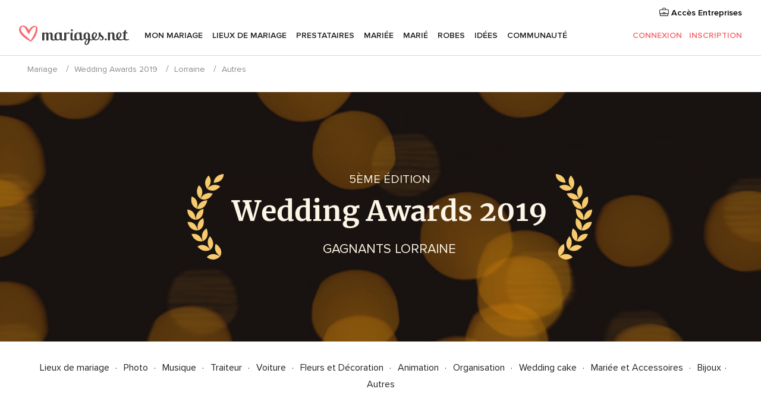

--- FILE ---
content_type: text/css;charset=utf-8
request_url: https://www.mariages.net/css/css-symfnw-FR48-1-20260127-002-1_www_m_-phoenix/vendors,phoenix/vendors_admin,phoenix/weddingawards,migrate/migrate.css
body_size: 44618
content:
@charset "UTF-8";@keyframes showModal{from{opacity:0;transform:translate3d(0,50%,0)}to{opacity:1;transform:translate3d(0,0,0)}}@keyframes showBackdrop{from{opacity:0}to{opacity:1}}.trumbowyg-box,.trumbowyg-editor{display:block;position:relative;width:100%;min-height:150px}.trumbowyg-box .trumbowyg-editor{margin:0 auto}.trumbowyg-editor,.trumbowyg-textarea{position:relative;box-sizing:border-box;min-height:150px;width:100%;border-style:none;resize:none;outline:0;overflow-y:auto}.trumbowyg-editor a{text-decoration:underline}.trumbowyg-textarea{position:relative;display:block;overflow:auto;border:none;white-space:normal}.trumbowyg-box.trumbowyg-editor-visible .trumbowyg-textarea{height:1px!important;width:25%;min-height:0!important;padding:0!important;background:0 0;opacity:0!important;margin:0!important;position:absolute}.trumbowyg-box.trumbowyg-editor-hidden .trumbowyg-textarea{display:block}.trumbowyg-box.trumbowyg-editor-hidden .trumbowyg-editor{display:none}.trumbowyg-box.trumbowyg-disabled .trumbowyg-textarea{opacity:.8;background:0 0}.trumbowyg-editor[contenteditable=true]:empty:not(:focus)::before{content:attr(placeholder);color:#999;pointer-events:none}.trumbowyg-button-pane{min-height:30px;margin:0 -9px 0;padding:0 0 10px;list-style-type:none;line-height:10px;backface-visibility:hidden}.trumbowyg-button-pane .trumbowyg-button-group{display:inline-block;vertical-align:middle}.trumbowyg-button-pane .trumbowyg-button-group .trumbowyg-fullscreen-button svg{color:transparent}.trumbowyg-button-pane button{display:inline-block;vertical-align:middle;position:relative;height:30px;margin:0 4px;overflow:hidden;border:0;padding:0;cursor:pointer;background:0 0;border-radius:4px;transition:background-color 150ms,opacity 150ms}.trumbowyg-button-pane button:first-child{margin-left:0}.trumbowyg-button-pane button.trumbowyg-textual-button{width:auto;line-height:35px}.trumbowyg-button-pane button.trumbowyg-active{background-color:#e2e2e2;outline:0}.trumbowyg-button-pane .trumbowyg-open-dropdown:after{display:block;content:" ";position:absolute;top:14px;right:0;height:0;width:0;border:3px solid transparent;border-top-color:#555}.trumbowyg-button-pane .trumbowyg-open-dropdown.trumbowyg-textual-button{padding-left:10px!important;padding-right:18px!important}.trumbowyg-button-pane .trumbowyg-open-dropdown.trumbowyg-textual-button:after{top:17px;right:7px}.trumbowyg-button-pane .trumbowyg-right{margin-left:auto}.trumbowyg-button-pane .trumbowyg-right::before{display:none!important}.trumbowyg-dropdown{width:340px;border:1px solid #d9d9d9;border-radius:3px;padding:5px;background:#fff;margin:0 10px 0 0;z-index:999}.trumbowyg-dropdown button{display:inline-block;vertical-align:middle;height:35px;line-height:35px;text-decoration:none;background:#fff;padding:0 10px;color:#333;border:none;cursor:pointer;text-align:left;font-size:15px;transition:all 150ms}.trumbowyg-dropdown button:focus,.trumbowyg-dropdown button:hover{background:#ecf0f1}.trumbowyg-overlay{position:absolute;background-color:rgba(255,255,255,.5);width:100%;left:0;display:none;z-index:10}.trumbowyg-button-group button:before{content:"";width:30px;height:30px;display:inline-block;vertical-align:middle;background-image:url(/assets/img/trumbowyg_bodasTools.png?2);background-repeat:no-repeat}@media (min-resolution:2dppx),not all,not all,(-webkit-min-device-pixel-ratio:2){.trumbowyg-button-group button:before{background-image:url(/assets/img/trumbowyg_bodasTools@2x.png?2);background-size:30px auto}}.trumbowyg-italic-button:before{background-position:0 -30px}.trumbowyg-insertLinkBodas-button:before,.trumbowyg-insertLinkSidebarBodas-button:before{background-position:0 -60px}.trumbowyg-insertImageBodas-button:before{background-position:0 -90px}.trumbowyg-insertVideoBodas-button:before{background-position:0 -120px}.trumbowyg-insertEmojiBodas-button:before{background-position:0 -150px}.trumbowyg-unlink-button:before{background-position:0 -180px}.trumbowyg-unorderedList-button:before{background-position:0 -210px}.trumbowyg-orderedList-button:before{background-position:0 -240px}.trumbowyg-undo-button:before{background-position:0 -270px}.trumbowyg-redo-button:before{background-position:0 -300px}.trumbowyg-insertGifBodas-button:before{background-position:0 -330px}.trumbowyg-justifyLeft-button:before{background-position:0 -358px}.trumbowyg-justifyRight-button:before{background-position:0 -385px}.trumbowyg-justifyCenter-button:before{background-position:0 -412px}.vendor-slider{-webkit-touch-callout:none;-webkit-user-select:none;-khtml-user-select:none;-moz-user-select:none;-ms-user-select:none;user-select:none;position:relative;padding-top:66.54%}.vendor-slider:after{content:"";display:block;clear:both}.vendor-slider-content{display:-webkit-box;display:-webkit-flex;display:-ms-flexbox;display:flex;position:absolute;top:0;left:0;width:100%;height:100%}.vendor-slider-images{width:200%}.vendor-slider-images img{float:left;width:50%}.vendor-slider-thumb{max-width:284px}.vendor-slider-thumb .ribbon:before{margin:0;display:block}.gallery-nav{position:absolute;top:50%;-webkit-transform:translateY(-50%);transform:translateY(-50%);padding:15px;box-sizing:border-box;z-index:10}.mgall-prev{left:0}.mgall-next{right:0}.vendorVideos .swiper-slide.embedded iframe,.vendorVideos .swiper-slide.embedded object,.vendorVideos .swiper-slide.embedded video{width:800px;height:450px}.directory-list--galleryControlsVisible .listItem__imageCounter{visibility:visible}.directory-list--galleryControlsVisible .gallery-nav{padding:10px}.box-emp{border-color:#d1d1d1;margin-bottom:30px}.box-emp .header{box-shadow:inset 0 1px 0 0 #fff;background:#f0f0f0}.box-emp .header.related{box-shadow:inset 0 1px 0 rgba(255,255,255,.7);background:#726a71}.box-emp .header.related p{color:#fff;text-shadow:none}.box-emp .header.unrelated{box-shadow:inset 0 1px 0 rgba(255,255,255,.7);background:#f76c6f}.box-emp .header.unrelated p{color:#fff;text-shadow:none}.box-emp .header .widget-title{font-weight:600;padding:15px 20px;text-shadow:1px 1px 0 #fff}.box-emp .mapaEmpresa{overflow:hidden}.box-vendors-related li{margin:0}.box-vendors-related li:last-child div{border-bottom:none}.box-vendors-related li div{font-size:13px;line-height:19px;color:#8c8c8c;border-bottom:1px solid #d9d9d9;margin:0 10px;padding:5px 0}.box-vendors-related li div a{display:inline-block;vertical-align:middle;text-overflow:ellipsis;overflow:hidden;white-space:nowrap;color:#000;width:80%;font-size:14px;line-height:21px}.box-vendors-related li div a:hover{color:#f76c6f}.box-vendors-related li div a.link{color:#f76c6f}.box-vendors-related li div span{font-size:14px;line-height:21px;float:right}.box-vendors-related li.last div{border:none}.dualAvailabilityCalendar{text-align:center}.dualAvailabilityCalendar__header{padding:20px;font-size:24px;text-align:center;border-bottom:1px solid #d9d9d9}.dualAvailabilityCalendar__header .icon{padding:10px;margin:10px;cursor:pointer}.dualAvailabilityCalendar__content .modelCalendar{display:inline-block;padding:14px}.dualAvailabilityCalendar__content .modelCalendar:nth-child(1){border-right:1px solid #d9d9d9}.dualAvailabilityCalendar__content .modelCalendar:nth-child(1) .modelCalendar__arrow[data-add="1"]{display:none}.dualAvailabilityCalendar__content .modelCalendar:nth-child(1) .modelCalendar__arrow[data-add="-1"]{position:absolute;top:5px;left:0}.dualAvailabilityCalendar__content .modelCalendar:nth-child(2) .modelCalendar__arrow[data-add="-1"]{display:none}.dualAvailabilityCalendar__content .modelCalendar:nth-child(2) .modelCalendar__arrow[data-add="1"]{position:absolute;top:5px;right:0}.dualAvailabilityCalendar__content .modelCalendar__day{color:#f76c6f}.dualAvailabilityCalendar__content .modelCalendar__day.unavailable{color:#d9d9d9;cursor:default}.dualAvailabilityCalendar__content .modelCalendar__day.selected{background:radial-gradient(#f76c6f 50%,#fff 55%);color:#fff}.availability-cal-leyend{text-align:center}.availability-cal-leyend__item{display:inline-block;padding:12px}.availability-cal-leyend__item:before{content:"";width:20px;height:20px;background:#f76c6f;display:block;float:left;margin-right:5px;border-radius:5px}.availability-cal-leyend__item.notAvailable:before{background:#d9d9d9}.map-container{position:relative;margin-top:20px}.map-overlay-static{position:absolute;top:50%;-webkit-transform:translateY(-50%);transform:translateY(-50%);left:10%;background:#6a6c72;width:305px;text-align:center;color:#fff;border-radius:3px}.map-overlay-static .map-overlay-header{padding:15px 10px;text-transform:uppercase}.map-overlay-static .map-overlay-body{padding:15px 15px 25px}.map-overlay-static .map-overlay-title{font-size:18px;line-height:26px;color:#fff}.map-overlay-static .map-overlay-rating{margin:10px 0 15px}.map-overlay-content{border:1px solid #d9d9d9;background:#fff;border-radius:2px;width:250px;position:relative}.map-overlay-content .directory-list-map-item-thumb{margin:10px}.map-overlay-content .map-overlay-title{color:#000;font-weight:600}.map-overlay-content .map-overlay-body{padding:0 10px 10px;position:relative}.map-overlay-content .map-overlay-body:after,.map-overlay-content .map-overlay-body:before{content:"";border-width:10px;position:absolute;border-style:solid;left:45%}.map-overlay-content .map-overlay-body:before{border-color:#d9d9d9 transparent transparent transparent;bottom:-21px}.map-overlay-content .map-overlay-body:after{border-color:#fff transparent transparent;bottom:-20px}.map-overlay-rating span{vertical-align:middle}.map-overlay-rating-title{display:block}.map-overlay-tags{margin:10px 0 5px}.map-overlay-storefront{position:absolute;left:50%;-webkit-transform:translateX(-50%);transform:translateX(-50%);top:10px}.map-overlay-close{position:absolute;right:-17px;top:10px;background:#fff;padding:3px 5px 3px 3px;border-top-right-radius:6px;border-bottom-right-radius:6px;font-size:16px;color:#6a6c72;border:1px solid #d9d9d9;border-left:0}.map-overlay-close:before{content:"×"}.storefrontAddresses__item{margin-bottom:20px}.storefrontAddresses__address{display:-webkit-box;display:-webkit-flex;display:-ms-flexbox;display:flex;margin-bottom:10px}.storefrontAddresses__icon{height:21px;margin:0 8px 0 0}.storefrontAddresses__show{margin-left:5px;display:inline-block;cursor:pointer}.mapOverlay{background:#fff;border-radius:2px;width:200px;padding:10px;position:relative}.mapOverlay:after{-webkit-transform:translateX(-50%);transform:translateX(-50%);content:"";border-width:10px;border-style:solid;border-color:#fff transparent transparent;bottom:-20px;left:50%;position:absolute}.mapOverlay--storefront{position:absolute;left:50%;-webkit-transform:translateX(-50%);transform:translateX(-50%);top:10px}.mapOverlay__caption{position:absolute;margin:5px;bottom:0;left:0;right:0}.mapOverlay__captionTag{font-size:14px;line-height:21px;background-color:rgba(0,0,0,.5);color:#fff;display:inline-block;border-radius:3px;padding:5px;margin-right:5px}.mapOverlay__captionTag:last-child{margin-right:0}.mapOverlay__captionIcon{margin-right:3px;vertical-align:sub}.mapOverlay__captionIcon svg{fill:#fff}.mapOverlay__save{top:0;right:0;position:absolute}.mapOverlay__figure{margin-bottom:8px;border-radius:2px;overflow:hidden;position:relative}.mapOverlay__noImage{-webkit-touch-callout:none;-webkit-user-select:none;-khtml-user-select:none;-moz-user-select:none;-ms-user-select:none;user-select:none;position:relative;padding-top:66.54929577%;display:block}.mapOverlay__noImage:after{content:"";display:block;clear:both}.mapOverlay__noImage .imagePlaceholderFallback{position:absolute;top:0;left:0;width:100%;height:100%;display:block}.mapOverlay__img{width:200px;height:130px;object-fit:cover;display:block}.mapOverlay__title{color:#222;font-size:18px;line-height:26px;font-weight:600;line-height:20px;margin-bottom:3px}.mapOverlay__sector{font-size:14px;line-height:21px;color:#8c8c8c;display:block}.mapOverlay__promotionTag{top:7px;left:5px;border-radius:50%;height:40px;width:40px;line-height:40px;font-size:13px;text-align:center;color:#fff;background-color:#ff9f40;display:block;position:absolute}.mapOverlay__promotions{font-size:14px;line-height:21px;color:#ff9f40;margin-bottom:5px;display:block}.mapOverlay__promotionsIcon{vertical-align:sub;margin-right:5px;height:15px;width:15px}.mapOverlay__promotionsIcon svg{fill:#ff9f40}.mapOverlay .btn-flat{padding:5px 8px}.customSeoTextCostGuide{color:#222;padding:25px 15px;margin-top:15px}.customSeoTextCostGuide:last-child{color:#6c6c6c}.customSeoTextCostGuide h2,.customSeoTextCostGuide h3{font-size:20px;line-height:26px;font-weight:600;margin-bottom:20px}.customSeoTextCostGuide div{display:-webkit-box;display:-webkit-flex;display:-ms-flexbox;display:flex;-webkit-box-pack:space-between;-webkit-justify-content:space-between;-ms-flex-pack:space-between;justify-content:space-between}.customSeoTextCostGuide div div{width:24%;display:block;margin-bottom:25px;padding:10px 0;text-align:center;border:1px solid #d9d9d9;border-radius:5px}.customSeoTextCostGuide div div p{margin-bottom:0}.customSeoTextCostGuide div div p:first-child{color:#6c6c6c}.customSeoTextCostGuide div div p:last-child{font-size:18px;color:#222}.customSeoTextCostGuide p{font-size:16px;line-height:24px;margin-bottom:25px;line-height:28px}.customSeoTextCostGuide a{color:#f76c6f;text-decoration:none;cursor:pointer;margin:2px 0 0}.customSeoText{color:#222;padding:25px 15px;border-top:1px solid #d9d9d9}.customSeoText h2,.customSeoText h3{font-size:20px;line-height:26px;font-weight:600;margin:0 0 20px}.customSeoText p,.customSeoText ul{font-size:16px;line-height:24px}.customSeoText a{color:#f76c6f;text-decoration:none;cursor:pointer;margin:2px 0 0}.customSeoText__cols{-webkit-column-count:3;-moz-column-count:3;column-count:3;-webkit-column-gap:20px;-moz-column-gap:20px;column-gap:20px;text-align:left;margin-top:30px}.customSeoText__cols h2,.customSeoText__cols h3{font-size:16px;line-height:24px;font-weight:600;margin-bottom:10px;margin-top:25px}.customSeoText__cols h2:first-child,.customSeoText__cols h3:first-child{margin-top:0}.customSeoText--noCols{padding-bottom:0}.customSeoText--noCols h2,.customSeoText--noCols h3{font-size:20px;line-height:26px;font-weight:600;margin-bottom:10px;margin-top:25px}.customSeoText--noCols h2:first-child,.customSeoText--noCols h3:first-child{margin-top:0}.customSeoText--noBorder{border-top:0}.customSeoFaqs__title{font-size:16px;line-height:24px;margin:0;font-weight:400}.customSeoFaqs a{color:#000;text-decoration:none}.customSeoFaqs ul{list-style-type:disc;margin-left:30px;margin-top:10px}.customSeoFaqs .toggle-open .customSeoFaqs__title{font-weight:600}.accordion+.customSeoText{border-top:none}.customSeoFaqsCatalog{border:1px solid #d9d9d9;border-radius:8px;background:#fff;margin-top:30px;margin-bottom:10px;padding:0;position:relative}.customSeoFaqsCatalog__title{background:#f8f8f8;padding:20px}.customSeoFaqsCatalog .accordion__item{border-bottom:1px solid #d9d9d9;padding-left:20px}.customSeoFaqsCatalog .accordion__item a{text-decoration:underline}.customSeoFaqsCatalog .accordion__item:last-child{border-bottom:0}.customSeoFaqsCatalog .accordion__content{padding-right:40px}.directory-results-bar{border-bottom:1px solid #e8e8e8;padding:0 0 10px}.directory-results-bar .wrapper{padding:0 15px}.directory-results-bar-results{margin:10px 15px 0 0;flex:none;font-size:inherit;font-weight:inherit}.directorySearch__tag{display:inline-block;vertical-align:middle;color:#222;box-sizing:border-box;border:1px solid #e2e2e2;border-radius:18px;padding:4px 10px 4px 15px;cursor:pointer;margin:3px 0}.directorySearch__tag:hover{color:#f76c6f;border-color:#f76c6f}.directorySearch__tag:hover .directorySearch__close svg{fill:#f76c6f}.directorySearch__label{display:inline-block;vertical-align:middle}.directorySearch__close{width:12px;height:12px;margin-left:5px;position:relative;top:1px}.directorySearch__close svg{fill:#e2e2e2}.directorySearch__clear{font-size:14px;line-height:21px;color:#6c6c6c;margin:0 0 0 7px;cursor:pointer}.directorySearch__clear:hover{color:#f76c6f}.directorySearch__resultTotal{font-size:14px;margin:0 10px 0 0}.filtersBar~.directorySearch{flex-basis:100%}.filtersBar~.directorySearch .directorySearch__label{font-size:14px}.filtersBar~.directorySearch .directorySearch__tag{padding:0 10px 0 15px}.filtersBar~.directorySearch .directorySearch__tag--disabled{display:inline-block;vertical-align:middle;color:#bbb;box-sizing:border-box;border:1px solid #e2e2e2;border-radius:18px;padding:0 10px 0 15px;margin:3px 0}.filtersBar~.directorySearch .directorySearch__tag--disabled .directorySearch__close{display:none}.directory-view-mode-container{display:-webkit-box;display:-webkit-flex;display:-ms-flexbox;display:flex;-webkit-box-align:center;-webkit-align-items:center;-ms-flex-align:center;align-items:center;-webkit-box-pack:space-between;-webkit-justify-content:space-between;-ms-flex-pack:space-between;justify-content:space-between;margin-bottom:30px;padding-left:35px}.directory-view-mode li{font-size:14px;line-height:21px;text-transform:uppercase;letter-spacing:1px;color:#8c8c8c;border-right:1px solid #d9d9d9;display:inline-block;padding:0 10px;cursor:pointer}.directory-view-mode li:hover{color:#000;cursor:pointer}.directory-view-mode li:hover .vendors-list-view-icon svg{fill:#000}.directory-view-mode li:last-child{border-right:0;padding:0 0 0 5px}.directory-view-mode li .vendors-list-view-icon{width:18px;height:18px;margin:0 5px 0 0;position:relative;top:3px}.directory-view-mode li .vendors-list-view-icon svg{fill:#8c8c8c}.directory-view-mode li .active{color:#000;font-weight:600;cursor:default}.directory-view-mode li .active .vendors-list-view-icon svg{fill:#000}.directory-view-mode a{color:#000}.directory-structure{margin-top:10px}.directory-structure .directory-img-item img{height:100%!important}.directory-structure-aside{width:25%;float:left}.directory-structure-aside img{max-width:100%}.directory-structure-content{width:75%;float:right}.directory-structure .box-vendors-related li div{margin:0 20px 0 0}@media only screen and (max-width:1280px){.directory-view-mode li{padding:0 4px}.directory-view-mode li span{font-size:14px;line-height:21px}.directory-view-mode li .vendors-list-view-icon{margin-right:1px}}@media only screen and (max-width:1024px){.directory-view-mode li span{font-size:13px;line-height:19px}.directory-view-mode li .vendors-list-view-icon{height:14px;width:14px}}.directory-filtered{display:-webkit-box;display:-webkit-flex;display:-ms-flexbox;display:flex;flex-wrap:wrap}.directory-box-filters{min-height:358px}.vendorsFilters{box-sizing:border-box;color:#000}.vendorsFilters__section{border-bottom:1px solid #d9d9d9;padding-bottom:15px;margin-bottom:25px;position:relative}.vendorsFilters__title{font-size:18px;line-height:26px}.vendorsFilters__appliedCount{display:none}.vendorsFilters__subtitle{font-size:13px;line-height:19px;color:#8c8c8c;margin:5px 0 10px;display:block}.vendorsFilters__item{margin:0 0 10px;cursor:pointer}.vendorsFilters__item:last-child{margin-bottom:0}.vendorsFilters__item--selected,.vendorsFilters__item.selected,.vendorsFilters__item:hover{font-weight:600}.vendorsFilters__item--selected .vendorsFilters__count,.vendorsFilters__item.selected .vendorsFilters__count,.vendorsFilters__item:hover .vendorsFilters__count{font-weight:400}.vendorsFilters__item--region{margin:0}.vendorsFilters__item--noResults{font-weight:400!important}.vendorsFilters__itemsRegion{-webkit-flex-basis:100%;-ms-flex-preferred-size:100%;flex-basis:100%;padding:0 0 0 10px;margin:-6px 0 10px}.vendorsFilters__item[style="display: none;"]+.vendorsFilters__itemsRegion{margin:0}.vendorsFilters__label{white-space:nowrap;overflow:hidden;text-overflow:ellipsis;max-width:80%;cursor:pointer}.vendorsFilters__label--large{max-width:85%}.vendorsFilters__count{font-size:13px;line-height:19px;color:#8c8c8c;margin-top:3px;margin-right:15px}.vendorsFilters__toggleUp{-webkit-transform:rotate(180deg);transform:rotate(180deg);position:absolute;right:0;top:0;cursor:pointer}.vendorsFilters__toggleUp svg{fill:#8c8c8c}.vendorsFilters .toggleActive .vendorsFilters__toggleUp{-webkit-transform:rotate(0);transform:rotate(0)}.vendorsFilters__options{margin-top:20px}.vendorsFilters__options--scroll{max-height:230px;overflow-y:auto!important;-webkit-overflow-scroll:touch;padding:10px 0 15px 15px;background:url([data-uri]) repeat-x left bottom;border:1px solid #d9d9d9;border-radius:3px;margin-bottom:10px}.vendorsFilters__options--nearInput{border-top:0;border-radius:0 0 3px 3px}.vendorsFilters__showAll{color:#f76c6f;font-weight:600;display:block;margin-top:15px;cursor:pointer}.vendorsFilters__badge{vertical-align:-4px;width:34px;height:20px}.vendorsFilters--bar{flex:none}.vendorsFilters--bar .vendorsFilters__title{display:inline-block;vertical-align:middle;-webkit-appearance:none;-moz-appearance:none;appearance:none;font-size:16px;outline:0;padding:8px 16px;cursor:pointer;box-sizing:border-box;text-decoration:none;text-align:center;position:relative;font-weight:600;border:2px solid #f76c6f;color:#f76c6f;border-radius:24px;margin-left:4px;line-height:normal}.vendorsFilters--bar .vendorsFilters__appliedCount{display:inline;font-weight:400}.vendorsFilters--bar .vendorsFilters__section{display:inline-block;border-bottom:0;padding:0;margin-bottom:0}.vendorsFilters--bar .vendorsFilters__section:first-child .vendorsFilters__title{margin-left:0}.vendorsFilters--bar .vendorsFilters__section--applied .vendorsFilters__title,.vendorsFilters--bar .vendorsFilters__section--open .vendorsFilters__title,.vendorsFilters--bar .vendorsFilters__section:hover .vendorsFilters__title{background-color:#f76c6f;color:#fff}.vendorsFilters--bar .vendorsFilters__section--open .vendorsFilters__optionContainer{display:block}.vendorsFilters--bar .vendorsFilters__options--scroll{overflow:hidden;background:url([data-uri]) repeat-x left bottom;border:0;margin-bottom:0;margin-top:0}.vendorsFilters--bar .vendorsFilters__options--scroll .vendorsFilters__count{margin-right:15px}.vendorsFilters--bar .vendorsFilters__optionContainer{position:absolute;top:54px;left:4px;z-index:1000;max-height:330px;min-width:150px;overflow-y:auto!important;-webkit-overflow-scroll:touch;padding:15px;background:#fff;border:1px solid #d9d9d9;border-radius:3px;display:none}.vendorsFilters--bar .vendorsFilters__optionContainer .btnFlat{width:100%}.vendorsFilters--bar .vendorsFilters__count{margin-left:50px;margin-right:0}.vendorsFilters--bar .svgIcon:not(.show){display:none}.vendorsFilters--bar .vendorFilterSearch{margin:10px 0}.vendorsFilters--bar .app-directory-filter-subtitle{display:none}.vendorFilterSearch{position:relative;margin-top:20px}.vendorFilterSearch__input{border:1px solid #d9d9d9;padding:12px 15px;border-radius:3px;width:100%;box-sizing:border-box}.vendorFilterSearch__input:focus{outline:0}.vendorFilterSearch__input--nearSelect{border-radius:3px 3px 0 0}.vendorFilterSearch__close{position:absolute;right:10px;top:14px;cursor:pointer}.vendorFilterSearch__close svg{fill:#d9d9d9}.textBoxFilter{position:relative;margin:10px 0 22px}.textBoxFilter__input{border:1px solid #d9d9d9;color:#222;padding:10px 15px 10px 30px;width:100%;border-radius:3px;box-sizing:border-box}.textBoxFilter__close{position:absolute;right:10px;top:10px;visibility:hidden;z-index:1}.textBoxFilter .svgIcon{position:absolute;left:7px;top:11px;z-index:1;width:18px;height:18px}.textBoxFilter .svgIcon svg{fill:#222}.textBoxFilter__suggest{border:1px solid #d9d9d9;padding:0;margin-top:11px;border-radius:3px;background-color:#fff;width:100%;box-sizing:border-box}.city-filter{border-bottom:none}.city-filter .filter-search{padding:0 0 10px}.city-filter .filter-search input{font-size:16px;line-height:24px}.filtersBar{min-height:40px;margin-bottom:5px;flex-basis:100%;display:flex}.filtersBar__prefix{font-size:18px;line-height:40px;margin-right:8px;font-weight:600}.filtersBar.directory-box-filters{min-height:0}.directory-list{padding-left:35px}.directory-list-banner{position:relative;margin-bottom:30px;padding:20px;background:#f8f8f8}.directory-list-banner-image{width:90px;height:90px}.directory-list-banner-image--centered-u-1-5{margin-left:5%}.directory-list-banner-image--centered-u-1-7{margin-left:5%;margin-top:5%}.directory-list-banner-title{font-weight:600;margin-bottom:5px;text-transform:none}.directory-list-banner-body{font-size:14px;line-height:21px;color:#8c8c8c;margin-bottom:5px}.directory-list-banner-link{color:#f76c6f;text-transform:none}.directory-list-banner-close{position:absolute;right:12px;top:10px;color:#8c8c8c;cursor:pointer}.directory-list-item{border-bottom:1px solid #d9d9d9;padding:25px 0}.directory-list-item:first-child{padding-top:0}.directory-list-item.firstbasic{border-top:10px solid #d9d9d9}.directoryNearby{padding-top:20px;margin-top:15px;text-align:center}.directoryNearby__title{display:block;margin-bottom:15px}.directoryNearby--separator{border-top:1px solid #d9d9d9}.box-vendors-images-item,.directory-list-item{position:relative}.box-vendors-images-item .btn-fav,.directory-list-item .btn-fav{position:absolute}.box-vendors-images-item .btn-fav{top:5px;right:5px}.directory-list-item .btn-fav{top:-8px;right:0}.listing-caption{position:absolute;bottom:6px;width:100%;box-sizing:border-box;padding:0 6px;z-index:1}.listing-caption-count{color:#fff}.listItem{display:-webkit-box;display:-webkit-flex;display:-ms-flexbox;display:flex;justify-content:space-between}.listItem__caption{font-size:14px;line-height:21px;color:#fff;margin-right:5px;background-color:rgba(0,0,0,.5);border-radius:3px;padding:0 4px 4px;float:left}.listItem__captionIcon{width:18px;height:18px;position:relative;top:4px;margin-right:2px}.listItem__captionIcon svg{fill:#fff}.listItem__imageCounter{font-size:14px;line-height:21px;color:#fff;background-color:rgba(0,0,0,.5);border-radius:3px;visibility:hidden;padding:7px 6px 5px;position:absolute;bottom:6px;right:6px;z-index:9}.listItem .vendor-slider,.listItem .vendor-slider-thumb{position:relative}.listItem .vendor-slider-thumb:hover .listItem__imageCounter,.listItem .vendor-slider:hover .listItem__imageCounter{visibility:visible}.listItem__features{display:-webkit-box;display:-webkit-flex;display:-ms-flexbox;display:flex;font-weight:400;padding-right:5px}.listItem__featuresName{font-size:13px;line-height:19px;color:#8c8c8c;font-weight:400;display:block}.listItem__featuresIcon{width:18px;height:18px;position:relative;top:3px;margin-right:1px}.listItem__featuresIcon svg{fill:#000}.listItem__featuresIcon .item-stars{margin-right:0}.listItem__featuresUnit{display:inline-block;position:relative;margin-right:20px}.listItem__featuresUnit sub{font-size:11px;line-height:16px;color:#8c8c8c;position:absolute;left:23px;bottom:-16px;vertical-align:middle}.listItem__calendar{color:#48964d;position:relative}.listItem__button{display:inline-block;vertical-align:middle;flex-shrink:0}.listItem__discount{font-size:14px;line-height:21px;color:#ff9f40;display:block;text-align:center;word-break:break-all;margin:2px 0 -20px;line-height:30px}.listItem__discount span{font-size:13px;line-height:19px;font-weight:400;display:none}@media (min-width:1106px){.listItem__discount span{display:block}}.listItem__discount--center{text-align:center}.listItem__discount--compact{margin:0}.listItem__discount--compact span{display:block}.listItem__promoIcon{vertical-align:middle;margin-right:5px;margin-top:-3px}.listItem__promoIcon svg{fill:#ff9f40}.listItem .directory-item-content{padding-left:21px;margin-top:-4px;position:relative}.listItem .directory-item-content .item-title{font-size:20px;line-height:26px;font-weight:600;color:#222;display:inline-block;padding-right:40px}.listItem .directory-item-content .item-title:hover{color:#f76c6f}.listItem .directory-item-content .item-title-basic{font-size:15px}.listItem .directory-item-content .item-subtitle{font-size:14px;line-height:21px;color:#8c8c8c;margin-top:3px;margin-bottom:3px}.listItem .directory-item-content .item-subtitle span{display:inline-block;vertical-align:top;font-weight:400}.listItem .directory-item-content .item-desc{font-size:14px;line-height:21px;font-weight:400;color:#6c6c6c;margin-bottom:10px;word-break:break-word}.listItem .directory-item-content .item-desc span{color:#6c6c6c}.listItem .directory-item-content .btn:before{margin-right:7px}.listItem .item-stars{display:inline-block;vertical-align:middle;line-height:20px}.listItem .item-stars span{display:inline-block;vertical-align:middle}.listItem .item-stars .vendors-reviews-count{text-transform:capitalize}.vendorListingMatch{font-size:13px;line-height:19px;color:#8c8c8c;margin-bottom:10px;padding-right:40px}.vendorListingMatch b{color:#222}.vendorListingMatch__tag{display:inline-block;vertical-align:middle;color:#222;padding:2px 5px;background-color:#e4f4f5;text-transform:uppercase;margin-right:5px}.vendorListingMatch__name{font-weight:600;color:#222}.item-promotions-layer-position{padding:70px 5px 5px;top:-30px;width:380px;z-index:9999;position:absolute}.item-promotions-layer-position-thumbs{left:50%;transform:translateX(-50%)}.item-promotions-layer{border:1px solid #d9d9d9;border-radius:3px;background:#fff;position:relative;text-align:left}.item-promotions-layer:after,.item-promotions-layer:before{content:"";border-width:12px;border-style:solid;position:absolute;border-color:transparent;left:10px}.item-promotions-layer:before{border-bottom-color:#d9d9d9;top:-25px}.item-promotions-layer:after{border-bottom-color:#fff;top:-24px}.item-promotions-layer-info{padding:15px 20px}.item-promotions-layer-footer{padding:10px;font-weight:400;background-color:#efefef;border-top:1px solid #d9d9d9;text-align:center}.item-promotions-layer-footer a{color:#888}.item-promotions-layer-description,.item-promotions-layer-info-title,.item-promotions-layer-promo{margin-bottom:5px}.item-promotions-layer-promo{font-size:14px;line-height:21px;text-transform:uppercase;letter-spacing:1px;color:#c8893b}.item-promotions-layer-info-title{font-size:18px;line-height:26px;color:#222;font-weight:600;display:inline-block}.item-promotions-layer-description{font-size:14px;line-height:21px;color:#222}.item-promotions-layer-position-thumbs .item-promotions-layer:after,.item-promotions-layer-position-thumbs .item-promotions-layer:before{left:50%;transform:translateX(-50%)}.item-promotions-layer-position-thumbs .item-promotions-layer:after,.item-promotions-layer-position-thumbs .item-promotions-layer:before{left:50%;transform:translateX(-50%)}.directory-related-title{font-size:20px;line-height:26px;font-weight:600;color:#2b2b2b;margin-bottom:20px}.directory-related-title-small{font-weight:400;color:#2b2b2b;margin-bottom:10px}.directory-list-images .btn-fav{top:0;right:0;position:absolute}.directory-list-images-item{border:1px solid #d9d9d9;border-radius:2px;margin:0 10px 20px}.box-vendors-sol a{margin-top:10px;display:block}.directory-img-item{background:#fff;margin:0 10px 20px;border-radius:3px}.directory-img-item__wrapper{display:-webkit-box;display:-webkit-flex;display:-ms-flexbox;display:flex;flex-direction:column;justify-content:space-between;padding:15px;min-height:190px}.directory-img-item-content{margin-bottom:10px}.directory-img-item-name{font-size:18px;line-height:26px;color:#222;font-weight:600;display:block;text-overflow:ellipsis;white-space:nowrap;overflow:hidden}.directory-img-item-location{font-size:14px;line-height:21px;color:#8c8c8c;margin:5px 0;text-overflow:ellipsis;white-space:nowrap;overflow:hidden}.directory-img-item-vendors{margin:0;padding:10px 0;box-sizing:border-box}.directory-img-item-separator{margin-top:auto}.directory-img-item__description{font-size:14px;line-height:21px;color:#6c6c6c;margin-bottom:0}.directory-img-item__feature{display:inline-block;vertical-align:top;font-size:14px;line-height:21px;margin:0 10px 10px 0}.directory-img-item__feature:last-child{margin-right:0}.directory-img-item__feature--guests{font-weight:600}.directory-img-item__feature-double{width:100%}.directory-img-item__featureTitle{font-size:13px;line-height:19px;color:#6c6c6c;display:block}.directory-img-item__promo{height:25px;margin-bottom:5px}.directory-img-item__info{height:50px;margin-top:10px}.directory-img-item__tag{position:absolute;bottom:10px;right:10px}.directory-img-item__promoTitle{font-size:14px;line-height:21px;color:#ff9f40;display:inline-block;margin-right:5px}.directory-img-item .listItem__featuresUnit{width:50%;float:left}.directory-img-item .vendor-slider{border-radius:3px;overflow:hidden}.directory-img-item .btn-primary{margin-bottom:0}.directory-img-item-image{-webkit-touch-callout:none;-webkit-user-select:none;-khtml-user-select:none;-moz-user-select:none;-ms-user-select:none;user-select:none;position:relative;padding-top:66.54%;display:block}.directory-img-item-image:after{content:"";display:block;clear:both}.directory-img-item-image .imagePlaceholderFallback{position:absolute;top:0;left:0;width:100%;height:100%;display:block}.directory-img-item--box{border:1px solid #d9d9d9}.directory-img-item--box .vendor-slider{border-radius:0}.directoryVendorCard{border-radius:8px;box-shadow:0 2px 8px rgba(0,0,0,.15);border:none}.directoryVendorCard__image.vendor-slider-content{border-radius:8px 8px 0 0}.directoryVendorCard__wrapper{min-height:165px}@media only screen and (max-width:1024px){.directoryVendorCard__wrapper{min-height:180px}}.directoryVendorCard__promo{height:auto;margin-bottom:0}.directoryVendorCard__promo .directory-img-item__promoTitle{color:#000;font-weight:600}.directoryVendorCard__promo svg{fill:#000}.directoryVendorCard__promo--discount{font-weight:600;color:#fabb00}.directoryVendorCard__info{margin-top:0}.directoryVendorCard__info .directory-img-item__feature{margin-bottom:0}.directoryVendorCard__info--price{display:-webkit-inline-box;display:-webkit-inline-flex;display:-ms-inline-flexbox;display:inline-flex;margin-top:3px}.directoryVendorCard__info--price .svgIcon{margin-right:5px}.directoryVendorCard__location{margin-top:0;margin-bottom:5px}.directoryVendorCard__locationText{display:block;margin-top:3px}.directoryVendorCard__rating{display:inline-block}.directoryVendorCard__rating--icon svg{fill:#fabb00}.directoryVendorCard__rating span{color:#222}@media only screen and (max-width:1024px){.directoryVendorCard__button a{font-size:14px}}.directory-img-item-location .item-stars{display:inline;margin-left:0}.directory-img-item-location .item-stars span{text-transform:capitalize}.directory-img-item-btn{font-size:14px;line-height:21px;color:#f76c6f;font-weight:600;border-top:1px solid #d9d9d9;padding:15px;text-align:center;display:block}.directory-img-item-btn:hover{background:#f8f8f8}.diretory-img-landings{display:-webkit-box;display:-webkit-flex;display:-ms-flexbox;display:flex;-webkit-box-orient:vertical;-webkit-box-direction:normal;-webkit-flex-direction:column;-ms-flex-direction:column;flex-direction:column;background:#fff;padding:0 10px 40px;border-radius:3px;box-sizing:border-box;height:100%}.diretory-img-landings-icon{position:absolute;bottom:13px;box-sizing:border-box;margin:0 5px;z-index:1;font-size:14px;line-height:21px;color:#fff;background-color:rgba(0,0,0,.5);border-radius:3px;padding:4px}.diretory-img-landings-icon .svgIcon{margin-right:5px;width:18px;height:18px;vertical-align:sub}.diretory-img-landings-icon .svgIcon svg{fill:#fff}.directory-list-map-item-thumb{background:#efefef;overflow:hidden;position:relative}.directory-list-map-item-thumb img{width:50%;height:135px;display:block;float:left}.directory-list-map-item-thumb .directory-list-map-item-slider{width:200%!important}.directory-list-map-item-thumb .vendor-gallery{position:absolute;top:50%;-webkit-transform:translateY(-50%);transform:translateY(-50%);width:100%}.directory-list-map-item-thumb .maps-overlay-save{position:absolute;top:0;right:0}.directory-heading{background-color:#000;background-position:top center;background-repeat:no-repeat;background-size:cover;text-align:center;min-width:950px;margin-bottom:45px;position:relative}.directory-heading:before{content:"";width:100%;height:100%;background:rgba(0,0,0,.3);position:absolute;top:0;left:0}.directory-heading--center{background-position:center center}.directory-title{font-family:Merriweather,"Times New Roman",Times,serif;font-size:30px;line-height:42px;-webkit-font-smoothing:antialiased;-moz-osx-font-smoothing:grayscale;font-weight:700;margin:10px 0}.directory-pretitle{font-size:18px;line-height:23px;text-transform:uppercase;letter-spacing:1px;font-weight:600}.directory-heading-desc{font-size:16px;line-height:24px;margin:0 40px 4px}.directory-heading-content{padding:15px 0;color:#fff;position:relative}.directory-heading-content__landing{padding:15px 0 50px;background-color:initial}.directory-heading-search-content{padding:5px 0}.directory-heading-search-content .wrapper{padding:0}.featured-sector figure{display:inline-block;vertical-align:middle;margin-bottom:15px;padding:5px;border-radius:3px;background:#fff;line-height:0}.featured-sector figure img{width:100px}.featured-sector h1{font-family:Merriweather,"Times New Roman",Times,serif;font-size:30px;line-height:42px;-webkit-font-smoothing:antialiased;-moz-osx-font-smoothing:grayscale;font-weight:700;margin-bottom:0;margin-top:15px}.directoryLanding__header{max-width:1200px;min-width:950px;margin:0 auto;padding:30px 15px 10px;display:block;position:relative}.nearbyVendors{padding-bottom:15px;margin-bottom:20px}.nearbyVendors__title{font-size:18px;line-height:26px;margin-bottom:10px}.nearbyVendors__item{border-bottom:1px solid #d9d9d9;border-radius:3px;margin-bottom:10px;cursor:pointer}.nearbyVendors__item:last-child{margin-bottom:0}.nearbyVendors__itemContent{font-size:14px;line-height:21px;display:-webkit-box;display:-webkit-flex;display:-ms-flexbox;display:flex;padding:10px 0}.nearbyVendors__itemImg{-webkit-flex-shrink:0;-ms-flex-negative:0;flex-shrink:0;width:65px;height:65px;border-radius:3px;margin:3px 15px 0 0;object-fit:cover}.nearbyVendors__itemDescription{width:75%;margin-top:-3px}.nearbyVendors__itemTitle{font-size:16px;line-height:24px;color:#222;font-weight:600;display:block}.nearbyVendors__itemBtn{color:#f76c6f;font-weight:600;text-transform:uppercase;display:block;margin-top:2px}.nearbyVendors .vendors-reviews-count{color:#8c8c8c;text-transform:capitalize}.directory-empty{margin-bottom:40px;border-radius:3px;border:1px solid #d9d9d9;text-align:center}.directory-empty-content{padding:51px 100px 35px;color:#d7d7d7}.directory-empty-content .svgIcon__zeroResult{width:110px;height:110px}.directory-empty-content .svgIcon__zeroResult svg{fill:#d7d7d7}.directory-empty-image-text{font-weight:600;font-size:62px;margin-top:13px;clear:both;display:block}.directory-empty-title{font-family:Merriweather,"Times New Roman",Times,serif;font-size:30px;line-height:42px;-webkit-font-smoothing:antialiased;-moz-osx-font-smoothing:grayscale;font-weight:700;color:#8c8c8c;margin:42px 0 0;display:block}.directory-empty-description{color:#6c6c6c;margin:0}.directory-empty-description a{color:#6c6c6c;text-decoration:underline}.directory-empty-footer{border-top:1px solid #d9d9d9;padding:25px 0;margin:0 38px;text-align:left}.directory-empty-list{margin:0}.directory-empty-list li{font-size:16px;line-height:22px;padding:0 0 22px 15px;list-style:none}.directory-empty-list li:before{content:"•";color:#f76c6f;display:inline-block;width:1em;margin-left:-1em}.directory-empty-list-title{font-size:20px;line-height:26px;font-weight:600;text-transform:uppercase;letter-spacing:1.6px;color:#8c8c8c}.directory-empty-attributeFiltersSelected{border-bottom:1px solid #dcdcdc}.directory-empty-shrink .svgIcon__zeroResult{width:54px;height:54px}.directory-empty-shrink .directory-empty-image-text{font-size:26px}.directory-empty-shrink .directory-empty-content{padding:25px 100px 15px}.directory-empty-shrink .directory-empty-title{margin:16px 0 0;font-size:18px}.vendorRelated{margin:0 10px 20px}.vendorRelated__image{border-radius:3px;overflow:hidden;position:relative}.vendorRelated__image img{display:block}.vendorRelated__caption{position:absolute;bottom:6px;width:100%;box-sizing:border-box;padding:0 6px;color:#fff}.vendorRelated__counter{margin-right:5px;background-color:rgba(0,0,0,.5);border-radius:3px;padding:4px}.vendorRelated__content{margin:0;padding:10px 0;box-sizing:border-box}.vendorRelated__name{font-size:18px;line-height:26px;color:#222;font-weight:600;display:block;text-overflow:ellipsis;white-space:nowrap;overflow:hidden}.vendorRelated__location{font-size:14px;line-height:21px;color:#8c8c8c;margin-bottom:5px}.vendorRelated__description{font-size:14px;line-height:21px;margin:5px 0 0}.btnOutline--thickRounded{border-width:2px;border-radius:20px;margin-left:14px;line-height:normal;height:40px}.btnFlat--fullWidth{display:block;width:100%}.hideawayFiltersOverlay{background-color:rgba(0,0,0,.3);position:fixed;width:100%;height:100%;top:0;left:0;z-index:12}.hideawayFilters{width:340px;height:100%;position:fixed;top:0;left:-380px;padding:30px 20px 90px;background-color:#fff;overflow-y:auto;z-index:1001}.hideawayFilters__buttonsPlaceholder{height:100px}.hideawayFilters__buttonsContainer{position:fixed;bottom:0;width:340px;border-top:1px solid #ddd;padding-top:15px;padding-bottom:15px;background-color:#fff}.mapHybridHeader{background-color:#fff;padding-top:10px;position:sticky;top:0;z-index:11}.mapHybridHeader__resultsBar{padding-bottom:10px}.mapHybridHeader__filterButton{min-width:18%}.hybridViewWrapper{padding-left:0;padding-right:0;padding-top:0}.hybridViewWrapper__directoryContent{width:100%}.hybridViewWrapper__listWrapper{float:left;padding-top:10px;width:50%;padding-bottom:300px}.hybridViewWrapper__listWrapper.list--mapview{margin-right:30px;padding-top:0}.hybridViewWrapper__listWrapper.list--mapview .hybridViewWrapper__listItem{padding-right:0}.hybridViewWrapper__listWrapper.list--mapview .hybridViewWrapper__list{margin-top:0}.hybridViewWrapper__listWrapper.tiled--mapview .directory-list{padding-left:0}.hybridViewWrapper__listWrapper.tiled--mapview .app-vendor-item-list{display:flex;flex-wrap:wrap}.hybridViewWrapper__listWrapper.tiled--mapview .directory-list-images{max-width:100%;flex-grow:1}.hybridViewWrapper__listWrapper.tiled--mapview .directory-img-item__features{height:25px}.hybridViewWrapper__listWrapper.tiled--mapview .directory-img-item__wrapper{min-height:140px}.hybridViewWrapper__listWrapper.tiled--mapview .listItem__featuresUnit{margin-right:0}.hybridViewWrapper__listWrapper.tiled--mapview .listItem__button a{stroke:#f76c6f;background:0 0;color:#f76c6f}.hybridViewWrapper__listWrapper.tiled--mapview .listItem__button a:hover{color:#fff;background:#f76c6f}.hybridViewWrapper__list{padding-left:0!important;margin-top:22px}.hybridViewWrapper__list .directory__no-results-text{padding-top:30px}.hybridViewWrapper__listItem{padding-left:10px;padding-right:10px}.hybridViewWrapper__listItem:first-child{padding-top:25px}.hybridViewWrapper .pagination__page{user-select:none}.hybridViewWrapper .pagination__page--next,.hybridViewWrapper .pagination__page--prev{padding-left:10px;padding-right:10px}.hybridViewWrapper .mapview-item--highlighted .directory-img-item{box-shadow:0 7px 14px rgba(0,0,0,.3)}.hybridViewWrapper__mapWrapper{float:right;position:sticky;top:105px;width:47%}.hybridViewWrapper__mapWrapper.list--mapview{width:44%;top:100px}.hybridViewWrapper__mapWrapper #map{width:100%;height:88vh;border:0}.hybridViewWrapper__mapWrapper #map .map__btnContainer{user-select:none;opacity:.8;display:inline-block;margin-bottom:8px;margin-left:10px;border-radius:3px;border:2px solid #fff;background-color:#fff;box-shadow:0 2px 6px rgba(0,0,0,.3);cursor:pointer;font-family:Roboto,Arial,sans-serif;font-size:14px;line-height:24px}.hybridViewWrapper__mapWrapper #map .map__btnContainer .map__btn{color:#191919;padding-left:8px;padding-right:8px;display:inline-block}.hybridViewWrapper__mapWrapper #map .map__btnContainer .map__btn:nth-child(even){border-left:2px solid #eee}.hybridViewWrapper__mapWrapper #map .map__btnContainer .map__btn--disabled{color:#eee}.hybridViewWrapper__mapWrapper #map .map__btnContainer .map__btn--active{background-color:#90ee90}.hybridViewWrapper__mapWrapper #map .map__regionMarker{font-size:14px;line-height:21px;width:50px;height:50px;background-color:rgba(224,118,100,.7);color:#fff;text-align:center;line-height:50px;border-radius:100%;margin-left:-50%;margin-top:-50%;cursor:pointer}.hybridViewWrapper__mapWrapper #map .map__regionMarker--hover{width:60px;height:60px;line-height:60px}.hybridViewWrapper__mapWrapper #map .tooltip.tooltip--markerlabel{margin-top:-110px;margin-left:-50%;visibility:hidden}.costWeddingBlock{display:grid;grid-template-columns:1fr 1fr 1fr 1fr;column-gap:20px}.costWeddingBlock__item{display:-webkit-box;display:-webkit-flex;display:-ms-flexbox;display:flex;-webkit-box-orient:vertical;-webkit-box-direction:normal;-webkit-flex-direction:column;-ms-flex-direction:column;flex-direction:column;-webkit-box-align:center;-webkit-align-items:center;-ms-flex-align:center;align-items:center;padding:20px 5px}.costWeddingBlock__item .svgIcon{width:28px;height:28px;margin-bottom:5px}.costWeddingBlock__highlighted{font-size:22pxpx;line-height:35.59674778pxpx;font-weight:600}.charts{display:-webkit-box;display:-webkit-flex;display:-ms-flexbox;display:flex}.charts__preTitle{font-weight:600;text-transform:uppercase;letter-spacing:1px;position:relative;display:inline-block}.charts__preTitle:after{content:"";position:absolute;left:0;bottom:3px;width:100%;height:10px;background-color:#fef4f1;z-index:-1}.lineChart{width:70%;border-right:1px solid #d9d9d9;margin-right:30px;padding-right:30px}.lineChart__canvasContainer{min-height:350px}.lineChart__canvasContainer canvas{height:100%}.barsChart{width:30%}.barsChart__content{display:-webkit-box;display:-webkit-flex;display:-ms-flexbox;display:flex;height:90%}.barsChart__titleList{display:-webkit-box;display:-webkit-flex;display:-ms-flexbox;display:flex;-webkit-box-orient:vertical;-webkit-box-direction:normal;-webkit-flex-direction:column;-ms-flex-direction:column;flex-direction:column;-webkit-box-pack:space-around;-webkit-justify-content:space-around;-ms-flex-pack:space-around;justify-content:space-around;margin-right:20px;text-transform:uppercase}.barsChart__progress{display:-webkit-box;display:-webkit-flex;display:-ms-flexbox;display:flex;-webkit-box-orient:vertical;-webkit-box-direction:normal;-webkit-flex-direction:column;-ms-flex-direction:column;flex-direction:column;-webkit-box-pack:space-around;-webkit-justify-content:space-around;-ms-flex-pack:space-around;justify-content:space-around;width:100%}.barsChart__progress li{display:-webkit-box;display:-webkit-flex;display:-ms-flexbox;display:flex;-webkit-box-align:center;-webkit-align-items:center;-ms-flex-align:center;align-items:center;width:100%}.barsChart__bar{display:block;border-radius:17px;background-color:#c4d8f8;height:15px}.barsChart__count{margin-left:10px}.bannerSector{position:relative;margin:30px 0 10px 0}@media only screen and (max-width:1280px){.bannerSector{margin:25px 0}}.bannerSector__wrapper{display:flex;flex-flow:row nowrap}.bannerSector__boxText{width:50%;padding:50px 45px;box-sizing:border-box;border-radius:4px 0 0 4px}.bannerSector__title{font-family:Merriweather,"Times New Roman",Times,serif;font-weight:700;font-size:26px;line-height:30px;position:relative;padding-bottom:15px}.bannerSector__title:after{content:"";position:absolute;width:64px;height:2px;bottom:0;left:0;background:#000}.bannerSector__text{font-size:18px;line-height:26px;color:#6c6c6c;padding:20px 0}.bannerSector__image{width:50%}.bannerSector__image img{width:100%;height:100%;object-fit:cover;border-radius:0 4px 4px 0}.bannerSector--rtl .bannerSector__boxText{border-radius:0 4px 4px 0}.bannerSector--rtl .bannerSector__image img{border-radius:4px 0 0 4px}.bannerSector--rtl .bannerSector__wrapper{flex-direction:row-reverse}.cross-multi-hero{margin:10px 0;text-align:center}.cross-multi-hero__title{font-size:16px;line-height:24px;text-transform:uppercase;letter-spacing:1px;width:40%;margin:0 auto}.cross-multi-hero__title span{font-size:24px;line-height:30px;font-weight:600;background:#f9f0ed;color:#222;text-transform:initial;margin:10px 0 15px;padding:0 20px;display:block}.cross-multi-alert{font-size:18px;line-height:26px;color:#48964d;margin:15px 0 30px;text-align:center}.cross-multi-cta-claim{font-size:24px;line-height:30px;font-weight:600;text-align:center;margin:0 0 25px}.cross-multi-cta{margin-bottom:20px;text-align:center}.cross-multi-cta-claim span{border-bottom:2px solid #d9d9d9;position:relative}.cross-multi-cta-claim span:after{content:"";width:47px;height:42px;background:url(/assets/img/directory/arrow_underline.png) no-repeat;background-size:47px;position:absolute;right:50%;bottom:-50px}.cross-multi-cta p{font-size:18px;line-height:26px;margin-bottom:0}.cross-related-search{width:100%}.cross-related-search .cross-related-search-item{font-size:14px;line-height:21px;color:#6c6c6c}.cross-related-search .cross-related-search-item a{font-size:14px;line-height:21px;margin-right:5px}@media screen and (max-width:985px){.cross-multi-cta-claim{font-size:16px!important}}.promo-print-modal{background:#f8f8f8}.promo-print{background:#f8f8f8}.promo-print-wrapper{width:800px;margin:0 auto}.promo-print-header{margin-bottom:20px}.promo-print-header-logo{width:200px}.promo-print-title{color:#404040;margin:10px 0 0;text-align:right}.promo-print-box{margin:0 0 20px;border-radius:3px;background:#fff}.promo-print-box:last-of-type{margin:0}.promo-print-box img{display:block}.promo-print-box .title{font-size:24px;line-height:34px;font-family:ProximaNova,Helvetica,Arial,sans-serif}.promo-print-box .subtitle{font-size:20px;line-height:26px;font-weight:600;margin:0}.promo-print-box-footer{border-top:1px solid #d9d9d9;padding:15px 20px;margin:0}.promo-print-box-footer p{margin:0;color:#404040}.promo-print-tag{font-size:14px;line-height:21px;color:#ff9f40;text-transform:uppercase;background:url(/assets/img/vendors/sprite-promos.svg) no-repeat scroll 6px 2px transparent;text-align:center;width:105px;height:30px;padding-top:62px;display:block}.promo-print-tag.tag-descuento{background-position:6px -97px}.promo-print-tag.tag-oferta{background-position:6px -194px}.promo-print-tag.tag-especial{background-position:6px -292px;color:#f7a54d}.promo-print-tag.tag-black-friday{font-size:11px;line-height:16px;line-height:20px;color:#000;background-position:6px -392px}@media print{.noprint{display:none!important}.promo-print-box{border:1px solid #d9d9d9}.promo-print-full{width:100%}}#app-busc-filters,#app-header{min-height:97px}.directory-heading-promos{background-image:url(/assets/img/directory/headings/bg_directory-hero-promos.jpg);margin-bottom:0}.directory-heading-promos-black-friday{background-image:url(/assets/img/directory/headings/bg_directory-hero-promos-black-friday.jpg);background-size:cover;background-position-y:bottom;background-position-x:left;margin-bottom:0}.directory-heading-promos-black-friday .directory-heading-content{padding:145px 0 145px}.directory-heading-promos-black-friday .directory-hero-search{top:0}html:lang(en-GB) .directory-heading-promos-black-friday{background-image:url(/assets/img/directory/headings/bg_directory-hero-promos-black-friday-uk.jpg);background-position-y:center}html:lang(en-IN) .directory-heading-promos-black-friday{background-image:url(/assets/img/directory/headings/bg_directory-hero-promos-black-friday-in.jpg);background-position-y:center}.directory-heading-promos-bf-eu{background-image:url(/assets/img/directory/headings/bg_directory-hero-promos-bf-eu.jpg)!important;margin-bottom:0}.directory-heading-promos-bf-mx{background-image:url(/assets/img/directory/headings/bg_directory-hero-promos-bf-mx.jpg)!important;margin-bottom:0}.directory-heading-promos .directory-heading-content{padding:45px 0}.directory-promo-title{font-family:Merriweather,"Times New Roman",Times,serif;font-size:24px;line-height:40px;font-weight:700;margin-bottom:25px}.listing-promo-nav{text-align:center}.listing-promo-header{border-bottom:1px solid #d9d9d9}.listing-promo-header .wrapper{padding:0}.listing-promo-nav li{display:inline-block;vertical-align:middle;margin:0 20px}@media only screen and (max-width:1160px){.listing-promo-nav li{margin:0 10px}}.listing-promo-nav a{display:inline-block;vertical-align:middle;color:#000;text-align:center;padding:20px 0 15px;border-bottom:2px solid transparent}.listing-promo-nav a.current,.listing-promo-nav a:hover{border-color:#f76c6f;cursor:pointer}.listing-promo-nav .icon-vendor{display:block;margin:0 auto 10px;width:30px;height:30px}.listing-promo-nav .count{display:inline-block;margin-left:5px}.listing-promo-list-header{text-align:center;margin:20px 0 40px}.listing-promo-list-header h1{font-size:24px;line-height:30px;font-weight:600}.listing-promo-description{margin-bottom:40px}.listing-promo-list-subheader{font-size:20px;line-height:26px;font-weight:600;margin:20px 0}.vendorPromoCard{display:-webkit-box;display:-webkit-flex;display:-ms-flexbox;display:flex;height:100%;flex-direction:column;justify-content:space-between;box-sizing:border-box;margin:0 10px;border:1px solid #d9d9d9;border-radius:3px;background:#fff}.vendorPromoCard__cover{position:relative;border-radius:3px 3px 0 0;background-color:#6a6c72;max-height:150px}.vendorPromoCard__cover .img-zoom{height:100%}.vendorPromoCard__cover img{width:100%;display:block}.vendorPromoCard__content{padding:20px 15px 15px;flex:1 1 auto;text-align:left}.vendorPromoCard__title{font-size:18px;line-height:26px;font-family:ProximaNova,Helvetica,Arial,sans-serif;font-weight:600;color:#000;display:block;margin-bottom:5px}.vendorPromoCard__description{font-size:14px;line-height:21px;margin-bottom:0}.vendorPromoCard__address{font-size:13px;line-height:19px;color:#8c8c8c;display:block;text-overflow:ellipsis;white-space:nowrap;overflow:hidden}.vendorPromoCard__footer{padding:10px 15px;border-top:1px solid #d9d9d9;text-align:left}.vendorPromoCard__date{color:#8c8c8c;margin-top:3px;width:75%;display:inline-block;text-overflow:ellipsis;white-space:nowrap;overflow:hidden}.vendorPromoCard__detail{font-size:14px;line-height:21px;margin:0;display:block;overflow:hidden;text-overflow:ellipsis;white-space:nowrap}.vendorPromoCard__detail strong{display:block}.vendorPromoCard--top{box-shadow:0 50px 50px rgba(0,0,0,.11)}.vendorPromoCard--top .vendorPromoCard__footer{background-color:#f76c6f;border-top-color:#f76c6f;color:#fff}.vendorPromoCard--top .vendorPromoCard__address{color:#fff}@media only screen and (max-width:1120px){.vendorPromoCard__cover{max-height:135px}}@media only screen and (max-width:1024px){.vendorPromoCard__cover{max-height:125px}}.title-promo{font-size:14px;line-height:21px;text-transform:uppercase;letter-spacing:1px;color:#8c8c8c}.title-promo.promo-exclusive{color:#ec8a36}.footer-bg-grey{background-color:#f8f8f8}.vendor-promo-badge{position:absolute;right:10px;bottom:-20px;border-radius:50%;background:#fff;padding:5px}.vendor-promo-badge.promo-badge-exclusive{background-color:#ec8a36;font-family:ProximaNova,Helvetica,Arial,sans-serif;color:#fff;width:40px;height:40px;line-height:40px;padding:0;text-align:center}.couponModal{display:-webkit-box;display:-webkit-flex;display:-ms-flexbox;display:flex;padding:40px}.couponModal__colTicket{width:40%;max-width:300px}.couponModal__colContent{width:60%}.couponTicket{margin-right:40px;box-shadow:0 2px 6px 0 rgba(0,0,0,.15);border-radius:15px}.couponTicket__image{width:100%;height:135px;border-radius:15px 15px 0 0;background-repeat:no-repeat;background-size:cover;background-position:center center}.couponTicket__content{padding:20px}.couponTicket__title{font-size:16px;line-height:24px;font-weight:600}.couponTicket__detail{display:-webkit-box;display:-webkit-flex;display:-ms-flexbox;display:flex;font-size:14px;line-height:21px;color:#6c6c6c;margin-bottom:5px}.couponTicket__detail .svgIcon svg{fill:#6c6c6c;width:16px}.couponTicket__footer{border-top:1px dashed #d9d9d9;position:relative;padding:30px 20px 20px;font-weight:600;margin-bottom:0;text-align:center}.couponTicket__footer--orange{color:#ff9f40}.couponTicket__footer:after,.couponTicket__footer:before{height:26px;width:23px;content:"";position:absolute;top:-13px;border-radius:50%;background:#fff}.couponTicket__footer:before{right:-10px;box-shadow:2px 0 2px inset rgba(0,0,0,.15)}.couponTicket__footer:after{left:-10px;box-shadow:inset 2px 0 2px rgba(0,0,0,.15);transform:scale(-1,1)}.couponModalContent h2,.couponModalContent__title{font-size:20px;line-height:26px;font-weight:600}.couponModalContent__subtitle{font-size:14px;line-height:21px;color:#8c8c8c;margin-bottom:20px}.listingOwner{margin-bottom:10px}.listingOwner:first-of-type{padding-top:20px}.listingOwner:last-child{border-bottom:0}.listingOwner__img{border-radius:50%}.listingOwner__name{font-size:18px;line-height:29.12461182px;color:#000;font-weight:600;margin-bottom:0}.listingOwner__role{font-size:16px;line-height:25.88854384px;color:#8c8c8c}.listingOwner__bio ol,.listingOwner__bio ul{padding-left:0}.listingOwner__bio--reduced{font-size:14px;line-height:21px}.listingOwner__description{margin-bottom:25px;padding-bottom:10px;height:auto;max-height:70px;overflow:hidden;position:relative}.listingOwner__description:after{content:"";height:30px;width:100%;bottom:0;position:absolute;background:-moz-linear-gradient(top,rgba(255,255,255,0) 0,#fff 100%);background:-webkit-linear-gradient(top,rgba(255,255,255,0) 0,#fff 100%);background:linear-gradient(to bottom,rgba(255,255,255,0) 0,#fff 100%)}.listingOwner__showHide{opacity:0;pointer-events:none;transition:all .5s;color:#f76c6f;padding:10px 0;text-align:right;margin-top:-20px;position:relative}.listingOwner__showHide:before{content:"";width:100%;height:1px;border-bottom:1px solid #d9d9d9;display:block;position:absolute;z-index:-1;top:50%;transform:translateY(-50%)}.listingOwner__showHide--down{position:absolute;width:100%;top:20px}.listingOwner__showHideItem{padding-left:10px;display:inline;background:#fff;cursor:pointer}.listingOwner__readMore{position:relative}.listingOwner__readMore .active{opacity:1;pointer-events:all;transition:all .5s}.storefront-owner{text-align:center;height:100%}.storefront-owner__container{display:inline-flex}.storefront-owner__container .storefront-owner__name{margin:0}.storefront-owner__container__avatar{border-radius:50%;border:1px solid #dcdcdc}.storefront-owner__content{padding:26px 23px 0}.storefront-owner__name{font-size:18px;line-height:29.12461182px;color:#000;font-weight:600;margin-top:13px;display:block}.storefront-owner__role{font-size:16px;line-height:25.88854384px;color:#8c8c8c;display:block}.storefront-owner__bio{font-size:16px;line-height:25.88854384px;line-height:24px;margin:0 0 5px}.storefront-owner__bio p{margin-bottom:0}.storefront-owner__slider{width:150px}.storefront-owner__avatar{margin:0 auto}.storefront-owner__avatar img{border-radius:50%;border:1px solid #dcdcdc}.storefront-owner__avatar.size-avatar-big{max-height:120px}.storefront-owner__avatar.size-avatar-big img{height:120px;width:100%;object-fit:cover}.storefrontPromos__related{display:flex;flex-direction:column}.storefrontPromos__item{display:inline-flex;padding:20px}.storefrontPromos__figure__container{position:relative}.storefrontPromos__figure__img{width:194px;height:147px;object-fit:cover;border-radius:3px;position:relative}.storefrontPromos__figure__badge{position:absolute;top:-12px;left:-12px;border-radius:50%;background:#fff;padding:5px}.storefrontPromos__figure__badge--exclusive{background-color:#ee9174;color:#fff;width:40px;height:40px;line-height:40px;padding:0;text-align:center}.storefrontPromos__content{margin-left:20px}.storefrontPromos__content__category{font-size:14px;line-height:22.65247586px;color:#8c8c8c;text-transform:uppercase}.storefrontPromos__content__category--exclusive{color:#ee9174}.storefrontPromos__content__title{font-size:18px;line-height:29.12461182px;font-weight:600}.storefrontPromos__date{font-size:14px;line-height:22.65247586px;color:#8c8c8c;margin-top:10px;width:75%;display:inline-block;text-overflow:ellipsis;white-space:nowrap;overflow:hidden}.etm-new-flag{display:inline-block;width:42px;height:20px;vertical-align:middle;border-radius:3px;background-color:#48964d;color:#fff;font-size:13px;font-weight:400;line-height:21px;text-align:center}.formBox{background-color:#e9f6f8;border:1px solid #d9d9d9;border-radius:3px;padding:30px}.formBox--submitted{background-color:transparent}.formBox--submitted .formBox__leadRange{font-size:42px}.formBox__content{width:400px;margin:auto}.formBox__heading{margin-bottom:30px}.formBox__inputBox{position:relative}.formBox__submittedSpend{font-weight:300;font-size:42px;line-height:56px;height:56px}.formBox__inputDollar{display:none;position:absolute;left:34px;top:17px;font-size:20px}.formBox__budgetInput{width:150px;line-height:50px;font-size:32px;text-align:center;font-weight:100;-moz-appearance:textfield}.formBox__budgetInput::-webkit-inner-spin-button,.formBox__budgetInput::-webkit-outer-spin-button{-webkit-appearance:none;margin:0}.formBox__budgetInput::placeholder{font-size:24px}.formBox__leadRange{font-size:32px;line-height:56px;height:56px;font-weight:300}.formBox__leadInfoTooltip{color:#6c6c6c}.formContainer__btnSubmit{width:220px;height:56px;font-size:18px}.formContainer__btnSubmit--submitted{visibility:hidden}.leadDisclaimer{display:none}.landingContent--Desktop .budgetHeading{padding-left:110px;padding-right:110px}.landingContent--Mobile .formBox{padding:10px 30px}.landingContent--Mobile .formBox__content{width:auto;margin:auto}.landingContent--Mobile .formBox__heading{margin-bottom:20px}.landingContent--Mobile .formBox__leads{margin-bottom:15px}.landingContent--Mobile .formBox__inputBox{display:inline-block}.landingContent--Mobile .formBox__spend{padding-bottom:15px;margin-bottom:15px}.landingContent--Mobile .formBox__spendLabel{padding-top:10px}.landingContent--Mobile .formBox__inputDollar{left:10px;top:14px}.landingContent--Mobile .formBox__budgetInput{width:180px;line-height:normal;border:1px solid #ccc}.landingContent--Mobile .formBox--submitted .formBox__spendLabel{padding-top:0}.landingContent--Mobile .leadDisclaimer{display:block;font-size:14px}.landingContent--Mobile .formContainer__btnSubmit{margin-bottom:30px}.landingContent--Mobile .formContainer__btnSubmit--submitted{display:none}.lds-ellipsis{top:8px;display:inline-block;position:relative;width:60px;height:20px}.lds-ellipsis div{position:absolute;top:0;width:9px;height:9px;border-radius:50%;background:#d9d9d9;animation-timing-function:cubic-bezier(0,1,1,0)}.lds-ellipsis div:nth-child(1){left:6px;animation:lds-ellipsis1 .6s infinite}.lds-ellipsis div:nth-child(2){left:6px;animation:lds-ellipsis2 .6s infinite}.lds-ellipsis div:nth-child(3){left:26px;animation:lds-ellipsis2 .6s infinite}.lds-ellipsis div:nth-child(4){left:45px;animation:lds-ellipsis3 .6s infinite}@keyframes lds-ellipsis1{0%{transform:scale(0)}100%{transform:scale(1)}}@keyframes lds-ellipsis3{0%{transform:scale(1)}100%{transform:scale(0)}}@keyframes lds-ellipsis2{0%{transform:translate(0,0)}100%{transform:translate(19px,0)}}.icon-vendor:before{content:'';display:inline-block;vertical-align:middle;background-image:url(/build/img/icons/icon-vendor-sadd7b7a716.png?v=symfnw-FR48-1-20260127-002-1_www_m_);background-repeat:no-repeat;margin-top:-1px;-webkit-print-color-adjust:exact}.icon-vendor-3d-tours-icon:before{background-position:-28px -677px;height:28px;width:28px}.icon-vendor-admin-menu-account-white:before{background-position:-70px -205px;height:20px;width:20px}.icon-vendor-admin-menu-account:before{background-position:0 -1052px;height:33px;width:33px}.icon-vendor-admin-menu-enquiries-white:before{background-position:0 -268px;height:20px;width:20px}.icon-vendor-admin-menu-enquiries:before{background-position:-20px -245px;height:20px;width:20px}.icon-vendor-admin-menu-home-white:before{background-position:-64px -94px;height:20px;width:20px}.icon-vendor-admin-menu-home:before{background-position:0 -245px;height:20px;width:20px}.icon-vendor-admin-menu-reviews-white:before{background-position:-49px -225px;height:20px;width:20px}.icon-vendor-admin-menu-reviews:before{background-position:-20px -268px;height:20px;width:20px}.icon-vendor-admin-menu-storefront-white:before{background-position:-69px -225px;height:20px;width:20px}.icon-vendor-admin-menu-storefront:before{background-position:-68px -74px;height:20px;width:20px}.icon-vendor-banquet:before{background-position:-60px -961px;height:30px;width:30px}.icon-vendor-bill:before{background-position:-35px -1087px;height:30px;width:30px}.icon-vendor-call:before{background-position:-72px -132px;height:18px;width:18px}.icon-vendor-camera-white:before{background-position:-14px -49px;height:15px;width:15px}.icon-vendor-camera:before{background-position:-30px -991px;height:30px;width:30px}.icon-vendor-card-americanexpress:before{background-position:0 -225px;height:16px;width:24px}.icon-vendor-card-discover:before{background-position:-44px -74px;height:16px;width:24px}.icon-vendor-card-mastercard:before{background-position:-42px -49px;height:16px;width:24px}.icon-vendor-card-visa:before{background-position:-66px -49px;height:16px;width:24px}.icon-vendor-card:before{background-position:-26px 0;height:13px;width:18px}.icon-vendor-cat-cutlery:before{background-position:0 -1122px;height:53px;width:92px}.icon-vendor-check-green:before{background-position:-63px -268px;height:23px;width:23px}.icon-vendor-check-grey:before{background-position:-40px -268px;height:23px;width:23px}.icon-vendor-check-medium-grey:before{background-position:-36px -19px;height:14px;width:14px}.icon-vendor-check-red:before{background-position:-72px -186px;height:19px;width:19px}.icon-vendor-checkbox:before{background-position:-24px -19px;height:12px;width:12px}.icon-vendor-clip:before{background-position:-60px -991px;height:30px;width:30px}.icon-vendor-clock-small:before{background-position:0 0;height:12px;width:12px}.icon-vendor-count-pic:before{background-position:-18px -132px;height:18px;width:18px}.icon-vendor-count-video:before{background-position:0 -132px;height:18px;width:18px}.icon-vendor-document:before{background-position:0 -1021px;height:30px;width:30px}.icon-vendor-envelope-red:before{background-position:0 -205px;height:16px;width:16px}.icon-vendor-faq-accesories:before{background-position:-28px -705px;height:28px;width:28px}.icon-vendor-faq-bed:before{background-position:-56px -817px;height:28px;width:28px}.icon-vendor-faq-box:before{background-position:0 -845px;height:28px;width:28px}.icon-vendor-faq-bus:before{background-position:-28px -873px;height:28px;width:28px}.icon-vendor-faq-cal:before{background-position:-56px -873px;height:28px;width:28px}.icon-vendor-faq-camera:before{background-position:0 -931px;height:28px;width:28px}.icon-vendor-faq-car:before{background-position:0 -593px;height:28px;width:28px}.icon-vendor-faq-carpa:before{background-position:-56px -845px;height:28px;width:28px}.icon-vendor-faq-catering:before{background-position:-28px -845px;height:28px;width:28px}.icon-vendor-faq-ceremony:before{background-position:0 -873px;height:28px;width:28px}.icon-vendor-faq-certificate:before{background-position:-28px -817px;height:28px;width:28px}.icon-vendor-faq-chairs:before{background-position:-56px -789px;height:28px;width:28px}.icon-vendor-faq-check:before{background-position:-28px -789px;height:28px;width:28px}.icon-vendor-faq-clock:before{background-position:0 -789px;height:28px;width:28px}.icon-vendor-faq-complement:before{background-position:0 -817px;height:28px;width:28px}.icon-vendor-faq-courier:before{background-position:-56px -761px;height:28px;width:28px}.icon-vendor-faq-designer:before{background-position:-28px -761px;height:28px;width:28px}.icon-vendor-faq-direction:before{background-position:-28px -733px;height:28px;width:28px}.icon-vendor-faq-dj:before{background-position:0 -733px;height:28px;width:28px}.icon-vendor-faq-dress:before{background-position:-56px -705px;height:28px;width:28px}.icon-vendor-faq-drive:before{background-position:-56px -677px;height:28px;width:28px}.icon-vendor-faq-flowers:before{background-position:0 -677px;height:28px;width:28px}.icon-vendor-faq-globe:before{background-position:0 -705px;height:28px;width:28px}.icon-vendor-faq-guests:before{background-position:-28px -649px;height:28px;width:28px}.icon-vendor-faq-home:before{background-position:-56px -621px;height:28px;width:28px}.icon-vendor-faq-invite:before{background-position:-28px -621px;height:28px;width:28px}.icon-vendor-faq-laptop:before{background-position:0 -649px;height:28px;width:28px}.icon-vendor-faq-list:before{background-position:-28px -565px;height:28px;width:28px}.icon-vendor-faq-location:before{background-position:0 -565px;height:28px;width:28px}.icon-vendor-faq-makeup:before{background-position:0 -901px;height:28px;width:28px}.icon-vendor-faq-male:before{background-position:-56px -537px;height:28px;width:28px}.icon-vendor-faq-micro:before{background-position:-28px -537px;height:28px;width:28px}.icon-vendor-faq-music:before{background-position:-56px -509px;height:28px;width:28px}.icon-vendor-faq-party:before{background-position:-28px -509px;height:28px;width:28px}.icon-vendor-faq-pax-small:before{background-position:-12px -94px;height:16px;width:16px}.icon-vendor-faq-pax:before{background-position:0 -509px;height:28px;width:28px}.icon-vendor-faq-price-small:before{background-position:-28px -74px;height:16px;width:16px}.icon-vendor-faq-price:before{background-position:0 -537px;height:28px;width:28px}.icon-vendor-faq-real:before{background-position:-56px -481px;height:28px;width:28px}.icon-vendor-faq-rent:before{background-position:-28px -481px;height:28px;width:28px}.icon-vendor-faq-rings:before{background-position:-56px -453px;height:28px;width:28px}.icon-vendor-faq-smiley:before{background-position:-28px -453px;height:28px;width:28px}.icon-vendor-faq-speaker:before{background-position:0 -453px;height:28px;width:28px}.icon-vendor-faq-suitcase:before{background-position:0 -481px;height:28px;width:28px}.icon-vendor-faq-tag:before{background-position:-56px -425px;height:28px;width:28px}.icon-vendor-faq-team:before{background-position:-28px -425px;height:28px;width:28px}.icon-vendor-faq-truck:before{background-position:-56px -397px;height:28px;width:28px}.icon-vendor-faq-type:before{background-position:-55px -369px;height:28px;width:28px}.icon-vendor-faq-video:before{background-position:0 -397px;height:28px;width:28px}.icon-vendor-form-check:before{background-position:0 -49px;height:11px;width:14px}.icon-vendor-fullscreen:before{background-position:0 -425px;height:28px;width:28px}.icon-vendor-handshake-red:before{background-position:-24px -225px;height:17px;width:25px}.icon-vendor-info-circle:before{background-position:-30px -1021px;height:31px;width:31px}.icon-vendor-location-s:before{background-position:0 -94px;height:12px;width:12px}.icon-vendor-logout:before{background-position:-12px 0;height:14px;width:14px}.icon-vendor-mail:before{background-position:-36px -132px;height:18px;width:18px}.icon-vendor-menu-3d:before{background-position:0 -114px;height:17px;width:18px}.icon-vendor-menu-balloon:before{background-position:-28px -94px;height:18px;width:18px}.icon-vendor-menu-cal:before{background-position:-34px -205px;height:18px;width:18px}.icon-vendor-menu-camera:before{background-position:0 -186px;height:18px;width:18px}.icon-vendor-menu-cutlery:before{background-position:-36px -168px;height:18px;width:18px}.icon-vendor-menu-event:before{background-position:-18px -168px;height:18px;width:18px}.icon-vendor-menu-faq:before{background-position:0 -150px;height:18px;width:18px}.icon-vendor-menu-globe:before{background-position:-72px -114px;height:18px;width:18px}.icon-vendor-menu-location:before{background-position:-54px -114px;height:18px;width:18px}.icon-vendor-menu-owners:before{background-position:-36px -114px;height:18px;width:18px}.icon-vendor-menu-play:before{background-position:-18px -114px;height:18px;width:18px}.icon-vendor-menu-profile:before{background-position:-46px -94px;height:18px;width:18px}.icon-vendor-menu-rings:before{background-position:0 -168px;height:18px;width:18px}.icon-vendor-menu-star:before{background-position:-18px -150px;height:18px;width:18px}.icon-vendor-menu-tag:before{background-position:-54px -186px;height:18px;width:18px}.icon-vendor-my-account:before{background-position:-12px -74px;height:16px;width:16px}.icon-vendor-my-business:before{background-position:-25px -341px;height:26px;width:31px}.icon-vendor-my-enquiries:before{background-position:-40px -245px;height:23px;width:32px}.icon-vendor-my-storefront:before{background-position:-56px -341px;height:28px;width:33px}.icon-vendor-nav-account:before{background-position:-56px -565px;height:28px;width:28px}.icon-vendor-nav-availability:before{background-position:-28px -593px;height:28px;width:28px}.icon-vendor-nav-business:before{background-position:-56px -593px;height:28px;width:28px}.icon-vendor-nav-bw:before{background-position:0 -316px;height:23px;width:18px}.icon-vendor-nav-finances:before{background-position:0 -621px;height:28px;width:28px}.icon-vendor-nav-fw:before{background-position:-72px -245px;height:23px;width:18px}.icon-vendor-nav-grid-red:before{background-position:-16px -205px;height:18px;width:18px}.icon-vendor-nav-grid:before{background-position:-36px -186px;height:18px;width:18px}.icon-vendor-nav-inbox:before{background-position:-56px -649px;height:28px;width:28px}.icon-vendor-nav-map-red:before{background-position:-18px -186px;height:18px;width:18px}.icon-vendor-nav-map:before{background-position:-52px -205px;height:18px;width:18px}.icon-vendor-nav-next-circle:before{background-position:0 -1087px;height:35px;width:35px}.icon-vendor-nav-next:before{background-position:-73px -291px;height:25px;width:13px}.icon-vendor-nav-prev-circle:before{background-position:-33px -1052px;height:35px;width:35px}.icon-vendor-nav-prev:before{background-position:-29px -49px;height:25px;width:13px}.icon-vendor-nav-reviews:before{background-position:0 -761px;height:28px;width:28px}.icon-vendor-nav-stack-red:before{background-position:-72px -168px;height:18px;width:18px}.icon-vendor-nav-stack:before{background-position:-54px -168px;height:18px;width:18px}.icon-vendor-nav-storefront:before{background-position:-56px -733px;height:28px;width:28px}.icon-vendor-nophoto:before{background-position:-56px -34px;height:15px;width:15px}.icon-vendor-pagbrasil-card:before{background-position:-72px -150px;height:18px;width:18px}.icon-vendor-pagbrasil-dollar:before{background-position:-54px -150px;height:18px;width:18px}.icon-vendor-pagbrasil-file:before{background-position:-36px -150px;height:18px;width:18px}.icon-vendor-phone:before{background-position:-44px 0;height:19px;width:12px}.icon-vendor-profile-cal:before{background-position:-76px 0;height:14px;width:14px}.icon-vendor-profile-guest:before{background-position:-63px -19px;height:15px;width:19px}.icon-vendor-promo-all:before{background-position:-30px -961px;height:30px;width:30px}.icon-vendor-promo-bf-small:before{background-position:0 -291px;height:23px;width:23px}.icon-vendor-promo-bf:before{background-position:0 -961px;height:30px;width:30px}.icon-vendor-promo-cal:before{background-position:-50px -19px;height:14px;width:13px}.icon-vendor-promo-check:before{background-position:0 -34px;height:11px;width:16px}.icon-vendor-promo-dto:before{background-position:-58px -931px;height:30px;width:30px}.icon-vendor-promo-exclusive:before{background-position:-28px -931px;height:30px;width:30px}.icon-vendor-promo-gift:before{background-position:-58px -901px;height:30px;width:30px}.icon-vendor-promo-offer:before{background-position:-28px -901px;height:30px;width:30px}.icon-vendor-quote-left-feat:before{background-position:-36px -34px;height:14px;width:20px}.icon-vendor-quote-left-grey:before{background-position:-56px 0;height:14px;width:20px}.icon-vendor-quote-right-feat:before{background-position:-16px -34px;height:14px;width:20px}.icon-vendor-radio:before{background-position:-12px -19px;height:12px;width:12px}.icon-vendor-reception:before{background-position:0 -991px;height:30px;width:30px}.icon-vendor-red-checkbox:before{background-position:0 -19px;height:12px;width:12px}.icon-vendor-red-radio:before{background-position:0 -74px;height:12px;width:12px}.icon-vendor-review-flexibility:before{background-position:-23px -291px;height:25px;width:25px}.icon-vendor-review-price:before{background-position:-18px -316px;height:25px;width:25px}.icon-vendor-review-professional:before{background-position:0 -341px;height:25px;width:25px}.icon-vendor-review-responsetime:before{background-position:-48px -291px;height:25px;width:25px}.icon-vendor-review-satisfaction:before{background-position:-43px -316px;height:25px;width:25px}.icon-vendor-review-service:before{background-position:0 -369px;height:25px;width:25px}.icon-vendor-reviews:before{background-position:-25px -369px;height:28px;width:30px}.icon-vendor-send:before{background-position:-71px -34px;height:15px;width:15px}.icon-vendor-tour-white:before{background-position:-54px -132px;height:18px;width:18px}.icon-vendor-videos-icon:before{background-position:-28px -397px;height:28px;width:28px}@media (min-resolution:2dppx),(min-device-pixel-ratio:2),(-o-min-device-pixel-ratio:2 / 1),(-webkit-min-device-pixel-ratio:2){.icon-vendor:before{background-image:url(/build/img/icons/icon-vendor@2x-s4f9319772e.png?v=symfnw-FR48-1-20260127-002-1_www_m_);background-repeat:no-repeat}.icon-vendor-3d-tours-icon:before{background-size:92px auto;background-position:-28px -677px}.icon-vendor-admin-menu-account-white:before{background-size:92px auto;background-position:-70px -205px}.icon-vendor-admin-menu-account:before{background-size:92px auto;background-position:0 -1052px}.icon-vendor-admin-menu-enquiries-white:before{background-size:92px auto;background-position:0 -268px}.icon-vendor-admin-menu-enquiries:before{background-size:92px auto;background-position:-20px -245px}.icon-vendor-admin-menu-home-white:before{background-size:92px auto;background-position:-64px -94px}.icon-vendor-admin-menu-home:before{background-size:92px auto;background-position:0 -245px}.icon-vendor-admin-menu-reviews-white:before{background-size:92px auto;background-position:-49px -225px}.icon-vendor-admin-menu-reviews:before{background-size:92px auto;background-position:-20px -268px}.icon-vendor-admin-menu-storefront-white:before{background-size:92px auto;background-position:-69px -225px}.icon-vendor-admin-menu-storefront:before{background-size:92px auto;background-position:-68px -74px}.icon-vendor-banquet:before{background-size:92px auto;background-position:-60px -961px}.icon-vendor-bill:before{background-size:92px auto;background-position:-35px -1087px}.icon-vendor-call:before{background-size:92px auto;background-position:-72px -132px}.icon-vendor-camera-white:before{background-size:92px auto;background-position:-14px -49px}.icon-vendor-camera:before{background-size:92px auto;background-position:-30px -991px}.icon-vendor-card-americanexpress:before{background-size:92px auto;background-position:0 -225px}.icon-vendor-card-discover:before{background-size:92px auto;background-position:-44px -74px}.icon-vendor-card-mastercard:before{background-size:92px auto;background-position:-42px -49px}.icon-vendor-card-visa:before{background-size:92px auto;background-position:-66px -49px}.icon-vendor-card:before{background-size:92px auto;background-position:-26px 0}.icon-vendor-cat-cutlery:before{background-size:92px auto;background-position:0 -1122px}.icon-vendor-check-green:before{background-size:92px auto;background-position:-63px -268px}.icon-vendor-check-grey:before{background-size:92px auto;background-position:-40px -268px}.icon-vendor-check-medium-grey:before{background-size:92px auto;background-position:-36px -19px}.icon-vendor-check-red:before{background-size:92px auto;background-position:-72px -186px}.icon-vendor-checkbox:before{background-size:92px auto;background-position:-24px -19px}.icon-vendor-clip:before{background-size:92px auto;background-position:-60px -991px}.icon-vendor-clock-small:before{background-size:92px auto;background-position:0 0}.icon-vendor-count-pic:before{background-size:92px auto;background-position:-18px -132px}.icon-vendor-count-video:before{background-size:92px auto;background-position:0 -132px}.icon-vendor-document:before{background-size:92px auto;background-position:0 -1021px}.icon-vendor-envelope-red:before{background-size:92px auto;background-position:0 -205px}.icon-vendor-faq-accesories:before{background-size:92px auto;background-position:-28px -705px}.icon-vendor-faq-bed:before{background-size:92px auto;background-position:-56px -817px}.icon-vendor-faq-box:before{background-size:92px auto;background-position:0 -845px}.icon-vendor-faq-bus:before{background-size:92px auto;background-position:-28px -873px}.icon-vendor-faq-cal:before{background-size:92px auto;background-position:-56px -873px}.icon-vendor-faq-camera:before{background-size:92px auto;background-position:0 -931px}.icon-vendor-faq-car:before{background-size:92px auto;background-position:0 -593px}.icon-vendor-faq-carpa:before{background-size:92px auto;background-position:-56px -845px}.icon-vendor-faq-catering:before{background-size:92px auto;background-position:-28px -845px}.icon-vendor-faq-ceremony:before{background-size:92px auto;background-position:0 -873px}.icon-vendor-faq-certificate:before{background-size:92px auto;background-position:-28px -817px}.icon-vendor-faq-chairs:before{background-size:92px auto;background-position:-56px -789px}.icon-vendor-faq-check:before{background-size:92px auto;background-position:-28px -789px}.icon-vendor-faq-clock:before{background-size:92px auto;background-position:0 -789px}.icon-vendor-faq-complement:before{background-size:92px auto;background-position:0 -817px}.icon-vendor-faq-courier:before{background-size:92px auto;background-position:-56px -761px}.icon-vendor-faq-designer:before{background-size:92px auto;background-position:-28px -761px}.icon-vendor-faq-direction:before{background-size:92px auto;background-position:-28px -733px}.icon-vendor-faq-dj:before{background-size:92px auto;background-position:0 -733px}.icon-vendor-faq-dress:before{background-size:92px auto;background-position:-56px -705px}.icon-vendor-faq-drive:before{background-size:92px auto;background-position:-56px -677px}.icon-vendor-faq-flowers:before{background-size:92px auto;background-position:0 -677px}.icon-vendor-faq-globe:before{background-size:92px auto;background-position:0 -705px}.icon-vendor-faq-guests:before{background-size:92px auto;background-position:-28px -649px}.icon-vendor-faq-home:before{background-size:92px auto;background-position:-56px -621px}.icon-vendor-faq-invite:before{background-size:92px auto;background-position:-28px -621px}.icon-vendor-faq-laptop:before{background-size:92px auto;background-position:0 -649px}.icon-vendor-faq-list:before{background-size:92px auto;background-position:-28px -565px}.icon-vendor-faq-location:before{background-size:92px auto;background-position:0 -565px}.icon-vendor-faq-makeup:before{background-size:92px auto;background-position:0 -901px}.icon-vendor-faq-male:before{background-size:92px auto;background-position:-56px -537px}.icon-vendor-faq-micro:before{background-size:92px auto;background-position:-28px -537px}.icon-vendor-faq-music:before{background-size:92px auto;background-position:-56px -509px}.icon-vendor-faq-party:before{background-size:92px auto;background-position:-28px -509px}.icon-vendor-faq-pax-small:before{background-size:92px auto;background-position:-12px -94px}.icon-vendor-faq-pax:before{background-size:92px auto;background-position:0 -509px}.icon-vendor-faq-price-small:before{background-size:92px auto;background-position:-28px -74px}.icon-vendor-faq-price:before{background-size:92px auto;background-position:0 -537px}.icon-vendor-faq-real:before{background-size:92px auto;background-position:-56px -481px}.icon-vendor-faq-rent:before{background-size:92px auto;background-position:-28px -481px}.icon-vendor-faq-rings:before{background-size:92px auto;background-position:-56px -453px}.icon-vendor-faq-smiley:before{background-size:92px auto;background-position:-28px -453px}.icon-vendor-faq-speaker:before{background-size:92px auto;background-position:0 -453px}.icon-vendor-faq-suitcase:before{background-size:92px auto;background-position:0 -481px}.icon-vendor-faq-tag:before{background-size:92px auto;background-position:-56px -425px}.icon-vendor-faq-team:before{background-size:92px auto;background-position:-28px -425px}.icon-vendor-faq-truck:before{background-size:92px auto;background-position:-56px -397px}.icon-vendor-faq-type:before{background-size:92px auto;background-position:-55px -369px}.icon-vendor-faq-video:before{background-size:92px auto;background-position:0 -397px}.icon-vendor-form-check:before{background-size:92px auto;background-position:0 -49px}.icon-vendor-fullscreen:before{background-size:92px auto;background-position:0 -425px}.icon-vendor-handshake-red:before{background-size:92px auto;background-position:-24px -225px}.icon-vendor-info-circle:before{background-size:92px auto;background-position:-30px -1021px}.icon-vendor-location-s:before{background-size:92px auto;background-position:0 -94px}.icon-vendor-logout:before{background-size:92px auto;background-position:-12px 0}.icon-vendor-mail:before{background-size:92px auto;background-position:-36px -132px}.icon-vendor-menu-3d:before{background-size:92px auto;background-position:0 -114px}.icon-vendor-menu-balloon:before{background-size:92px auto;background-position:-28px -94px}.icon-vendor-menu-cal:before{background-size:92px auto;background-position:-34px -205px}.icon-vendor-menu-camera:before{background-size:92px auto;background-position:0 -186px}.icon-vendor-menu-cutlery:before{background-size:92px auto;background-position:-36px -168px}.icon-vendor-menu-event:before{background-size:92px auto;background-position:-18px -168px}.icon-vendor-menu-faq:before{background-size:92px auto;background-position:0 -150px}.icon-vendor-menu-globe:before{background-size:92px auto;background-position:-72px -114px}.icon-vendor-menu-location:before{background-size:92px auto;background-position:-54px -114px}.icon-vendor-menu-owners:before{background-size:92px auto;background-position:-36px -114px}.icon-vendor-menu-play:before{background-size:92px auto;background-position:-18px -114px}.icon-vendor-menu-profile:before{background-size:92px auto;background-position:-46px -94px}.icon-vendor-menu-rings:before{background-size:92px auto;background-position:0 -168px}.icon-vendor-menu-star:before{background-size:92px auto;background-position:-18px -150px}.icon-vendor-menu-tag:before{background-size:92px auto;background-position:-54px -186px}.icon-vendor-my-account:before{background-size:92px auto;background-position:-12px -74px}.icon-vendor-my-business:before{background-size:92px auto;background-position:-25px -341px}.icon-vendor-my-enquiries:before{background-size:92px auto;background-position:-40px -245px}.icon-vendor-my-storefront:before{background-size:92px auto;background-position:-56px -341px}.icon-vendor-nav-account:before{background-size:92px auto;background-position:-56px -565px}.icon-vendor-nav-availability:before{background-size:92px auto;background-position:-28px -593px}.icon-vendor-nav-business:before{background-size:92px auto;background-position:-56px -593px}.icon-vendor-nav-bw:before{background-size:92px auto;background-position:0 -316px}.icon-vendor-nav-finances:before{background-size:92px auto;background-position:0 -621px}.icon-vendor-nav-fw:before{background-size:92px auto;background-position:-72px -245px}.icon-vendor-nav-grid-red:before{background-size:92px auto;background-position:-16px -205px}.icon-vendor-nav-grid:before{background-size:92px auto;background-position:-36px -186px}.icon-vendor-nav-inbox:before{background-size:92px auto;background-position:-56px -649px}.icon-vendor-nav-map-red:before{background-size:92px auto;background-position:-18px -186px}.icon-vendor-nav-map:before{background-size:92px auto;background-position:-52px -205px}.icon-vendor-nav-next-circle:before{background-size:92px auto;background-position:0 -1087px}.icon-vendor-nav-next:before{background-size:92px auto;background-position:-73px -291px}.icon-vendor-nav-prev-circle:before{background-size:92px auto;background-position:-33px -1052px}.icon-vendor-nav-prev:before{background-size:92px auto;background-position:-29px -49px}.icon-vendor-nav-reviews:before{background-size:92px auto;background-position:0 -761px}.icon-vendor-nav-stack-red:before{background-size:92px auto;background-position:-72px -168px}.icon-vendor-nav-stack:before{background-size:92px auto;background-position:-54px -168px}.icon-vendor-nav-storefront:before{background-size:92px auto;background-position:-56px -733px}.icon-vendor-nophoto:before{background-size:92px auto;background-position:-56px -34px}.icon-vendor-pagbrasil-card:before{background-size:92px auto;background-position:-72px -150px}.icon-vendor-pagbrasil-dollar:before{background-size:92px auto;background-position:-54px -150px}.icon-vendor-pagbrasil-file:before{background-size:92px auto;background-position:-36px -150px}.icon-vendor-phone:before{background-size:92px auto;background-position:-44px 0}.icon-vendor-profile-cal:before{background-size:92px auto;background-position:-76px 0}.icon-vendor-profile-guest:before{background-size:92px auto;background-position:-63px -19px}.icon-vendor-promo-all:before{background-size:92px auto;background-position:-30px -961px}.icon-vendor-promo-bf-small:before{background-size:92px auto;background-position:0 -291px}.icon-vendor-promo-bf:before{background-size:92px auto;background-position:0 -961px}.icon-vendor-promo-cal:before{background-size:92px auto;background-position:-50px -19px}.icon-vendor-promo-check:before{background-size:92px auto;background-position:0 -34px}.icon-vendor-promo-dto:before{background-size:92px auto;background-position:-58px -931px}.icon-vendor-promo-exclusive:before{background-size:92px auto;background-position:-28px -931px}.icon-vendor-promo-gift:before{background-size:92px auto;background-position:-58px -901px}.icon-vendor-promo-offer:before{background-size:92px auto;background-position:-28px -901px}.icon-vendor-quote-left-feat:before{background-size:92px auto;background-position:-36px -34px}.icon-vendor-quote-left-grey:before{background-size:92px auto;background-position:-56px 0}.icon-vendor-quote-right-feat:before{background-size:92px auto;background-position:-16px -34px}.icon-vendor-radio:before{background-size:92px auto;background-position:-12px -19px}.icon-vendor-reception:before{background-size:92px auto;background-position:0 -991px}.icon-vendor-red-checkbox:before{background-size:92px auto;background-position:0 -19px}.icon-vendor-red-radio:before{background-size:92px auto;background-position:0 -74px}.icon-vendor-review-flexibility:before{background-size:92px auto;background-position:-23px -291px}.icon-vendor-review-price:before{background-size:92px auto;background-position:-18px -316px}.icon-vendor-review-professional:before{background-size:92px auto;background-position:0 -341px}.icon-vendor-review-responsetime:before{background-size:92px auto;background-position:-48px -291px}.icon-vendor-review-satisfaction:before{background-size:92px auto;background-position:-43px -316px}.icon-vendor-review-service:before{background-size:92px auto;background-position:0 -369px}.icon-vendor-reviews:before{background-size:92px auto;background-position:-25px -369px}.icon-vendor-send:before{background-size:92px auto;background-position:-71px -34px}.icon-vendor-tour-white:before{background-size:92px auto;background-position:-54px -132px}.icon-vendor-videos-icon:before{background-size:92px auto;background-position:-28px -397px}}@charset "UTF-8";@keyframes showModal{from{opacity:0;transform:translate3d(0,50%,0)}to{opacity:1;transform:translate3d(0,0,0)}}@keyframes showBackdrop{from{opacity:0}to{opacity:1}}.awards-intro__title{font-family:Merriweather,"Times New Roman",Times,serif;font-size:24px;line-height:40px;font-weight:700;text-align:left;margin-top:10px}.awards-intro__title sup{vertical-align:super;font-size:18px;line-height:26px}.awards-intro__content{font-size:18px;line-height:26px;color:#6c6c6c}.awards-intro__content sup{vertical-align:text-top;font-size:14px;line-height:21px}.awards-regions{border-top:1px solid #d9d9d9;margin:0 0 10px}.awards-regions__header{font-size:24px;line-height:30px;font-weight:600;text-align:center}.regions--masonry{column-count:4;column-gap:0}.region--masonry{break-inside:avoid}.region__title{font-size:18px;line-height:23px;text-transform:uppercase;letter-spacing:1px;font-weight:600;font-weight:600}.region__link{display:block;padding:3px 0;color:initial}.region__link--light{font-weight:300}.region__link--primary{color:#f76c6f}.region__link--chevron:before{content:"";border-color:transparent transparent transparent #f76c6f;border-width:5px;border-style:solid;margin-right:3px;width:0;height:0;padding:0;display:inline-block}.region__link--chevron:hover{color:#f76c6f}.awards-winners{margin:0 0 10px}.awards-winners__anchor{font-size:16px;line-height:24px;line-height:27px;color:initial;text-decoration:none}.awards-winners__anchor:not(:first-of-type)::before{content:"∙";margin:0 8px}.awards-winners__header{font-size:24px;line-height:30px;font-weight:600;font-weight:600;text-align:center;border-top:1px solid #d9d9d9}.awards-winners__toggle:not(:first-of-type){border-top:1px solid #d9d9d9}.awards-winners__toggle:active,.awards-winners__toggle:focus{background:#f9f0ed}.awards-winners__toggle-target{background:#f8f8f8;border-top:1px solid #d9d9d9}.awards-winners__toggle-title{font-size:14px;line-height:21px;font-weight:600;text-transform:uppercase}.awards-winners__toggle-title small{font-size:11px;line-height:16px;color:#8c8c8c;display:block;text-transform:initial}.awards-winners__toggle-title--flexed{width:80%}.awards-winners__toggle-caret{font-size:18px;line-height:23px;text-transform:uppercase;letter-spacing:1px;font-weight:600;width:24px;height:24px}.awards-winners__toggle-caret svg{vertical-align:middle}.awards-winners__toggle-caret--flipped{transform:rotate(180deg)}.awards-winners__icon{width:28px;height:28px;margin-right:5px;margin-top:-1px}.awards-winner{display:inline-block;width:215px;text-align:center;background-color:#fff}.awards-winner:active,.awards-winner:focus{background:#f9f0ed}.awards-winner--bordered{border:1px solid #d9d9d9}.awards-winner__image-container--hover-zoom{position:relative;overflow:hidden;line-height:0}.awards-winner__image-container--hover-zoom img{-moz-transition:all .3s;-webkit-transition:all .3s;transition:all .3s}.awards-winner__image-container--hover-zoom img:hover{-moz-transform:scale(1.1);-webkit-transform:scale(1.1);transform:scale(1.1)}.awards-winner__image{height:144.05px;width:215px}.awards-winner__content{display:block;font-size:16px;line-height:24px}.awards-winner__content+.awards-winner__content{padding-top:3px}.awards-winner__content--bold{font-weight:600}.awards-winner__content--semibold{font-weight:600}.awards-winner__content--secondary{font-size:14px;line-height:21px;color:#6c6c6c}.awards-winner__content--spaced{letter-spacing:1px}.awards-hero__image{background-size:cover;background-position:50% 50%;width:100%}.awards-hero__image--2009{height:250px;background-image:url(/assets/img/couples-choice-awards/CCA2009-hero-bg.jpg)}.awards-hero__image--2010{height:250px;background-image:url(/assets/img/couples-choice-awards/CCA2010-hero-bg.jpg)}.awards-hero__image--2011{height:250px;background-image:url(/assets/img/couples-choice-awards/CCA2011-hero-bg.jpg)}.awards-hero__image--2012{height:250px;background-image:url(/assets/img/couples-choice-awards/CCA2012-hero-bg.jpg)}.awards-hero__image--2013{height:250px;background-image:url(/assets/img/couples-choice-awards/CCA2013-hero-bg.jpg)}.awards-hero__image--2014{height:250px;background-image:url(/assets/img/couples-choice-awards/CCA2014-hero-bg.jpg)}.awards-hero__image--2015{height:250px;background-image:url(/assets/img/couples-choice-awards/CCA2015-hero-bg.jpg)}.awards-hero__image--2016{height:250px;background-image:url(/assets/img/couples-choice-awards/CCA2016-hero-bg.jpg)}.awards-hero__image--2017{height:250px;background-image:url(/assets/img/couples-choice-awards/CCA2017-hero-bg.jpg)}.awards-hero__image--2018{height:250px;background-image:url(/assets/img/couples-choice-awards/CCA2018-hero-bg.jpg)}.awards-hero__image--2019{height:250px;background-image:url(/assets/img/couples-choice-awards/CCA2019-hero-bg.jpg)}.awards-hero__image--2020{height:250px;background-image:url(/assets/img/couples-choice-awards/CCA2020-hero-bg.jpg)}.awards-hero__image--2021{height:250px;background-image:url(/assets/img/couples-choice-awards/CCA2021-hero-bg.jpg)}.awards-hero__image--2022{height:250px;background-image:url(/assets/img/couples-choice-awards/CCA2022-hero-bg.jpg)}.awards-hero__image--2023{height:250px;background-image:url(/assets/img/couples-choice-awards/CCA2023-hero-bg.jpg);background-position:50% 15%}.awards-hero__image--2024{height:250px;background-image:url(/assets/img/couples-choice-awards/CCA2024-hero-bg.jpg)}.awards-hero__image--2025{height:250px;background-image:url(/assets/img/couples-choice-awards/CCA2025-hero-bg.jpg)}.awards-hero__image--2026{height:250px;background-image:url(/assets/img/couples-choice-awards/CCA2026-hero-bg.jpg)}.awards-hero__header{height:250px;text-align:center}.awards-hero__header--white{color:#fff}.awards-hero__title--md{font-size:18px;line-height:26px}.awards-hero__title--lg{font-size:24px;line-height:30px;font-weight:600}.awards-hero__title--xl{font-family:Merriweather,"Times New Roman",Times,serif;font-size:30px;line-height:42px;-webkit-font-smoothing:antialiased;-moz-osx-font-smoothing:grayscale;font-weight:700}.awards-hero__title--normal{font-weight:400}.awards-hero__title--reset{font-size:16px;line-height:24px}.awards-previous__hero{background:url(/assets/img/wedding-awards/bg-wedding-awards-2016-hero.jpg) no-repeat;background-size:cover;text-align:center;padding:0}.awards-previous__content{padding:60px 0 80px}.awards-previous__content span{font-size:20px;line-height:26px;font-weight:600;color:#fff;display:block;margin-bottom:30px}.awards-previous__grid{display:-ms-grid;display:grid;grid-template-columns:repeat(5,1fr)}.awards-previous__item{float:left;margin:15px;width:130px}.awards-previous__item-link{border:1px solid #fff;border-radius:20px;padding:2px 45px;color:#fff;cursor:pointer;background:0 0;position:relative;display:block}.awards-previous__item-link:hover{background-color:#fff;color:#222}.awards-previous__item-link:focus{outline:0}.wedding-awards-hero.edition-2015{background:url(/assets/img/wedding-awards/bg-wedding-awards-2015-hero.jpg) no-repeat;background-size:cover}.wedding-awards-hero.edition-2015 .wedding-awards-content{padding:70px 10px}.wedding-awards-hero.edition-2015 .wedding-awards-content .wedding-awards-content-panel{background-color:rgba(255,255,255,.8);padding:25px;margin:0 auto}.wedding-awards-hero.edition-2015 h1{margin:5px 0 0}.wedding-awards-hero.edition-2015 .wedding-awards-subtitle{font-size:24px;line-height:30px;font-weight:600}.wedding-awards-hero.edition-2015 p sup{vertical-align:super}.wedding-awards-hero.edition-2015 img{margin-right:30px}@media only screen and (max-width:1200px){.wedding-awards-hero.edition-2015 h1 sup{font-size:18px;vertical-align:super}.wedding-awards-hero.edition-2015 .wedding-awards-subtitle{font-size:18px;line-height:26px}.wedding-awards-hero.edition-2015 img{margin-right:20px}}.wedding-awards-hero.edition-2016{background:url(/assets/img/wedding-awards/bg-wedding-awards-2016-hero.jpg) no-repeat;background-size:cover;color:#fdf5e6;text-align:center}.wedding-awards-hero.edition-2016 .wedding-awards-content{padding:80px 0;margin:0 auto}.wedding-awards-hero.edition-2016 .wedding-awards-content>p{max-width:500px;margin:0 auto}.wedding-awards-hero.edition-2016 img{margin:0 auto;display:block}.wedding-awards-hero.edition-2016 .wa-title{display:inline-block;vertical-align:middle;margin:40px 0;padding:0 20px;position:relative}.wedding-awards-hero.edition-2016 .wa-title h1,.wedding-awards-hero.edition-2016 .wa-title p,.wedding-awards-hero.edition-2016 .wa-title span{text-transform:uppercase}.wedding-awards-hero.edition-2016 .wa-title h1{margin:5px 0}.wedding-awards-hero.edition-2016 .wa-title h1 sup{font-size:27px;vertical-align:super}.wedding-awards-hero.edition-2016 .wa-title p{font-size:18px;line-height:26px}.wedding-awards-hero.edition-2016 .wa-title:after,.wedding-awards-hero.edition-2016 .wa-title:before{content:"";-webkit-transform:translateY(-50%);transform:translateY(-50%);width:45px;height:105px;top:50%;background:url(/assets/img/wedding-awards/sprite-laurel.svg) no-repeat scroll 0 0 transparent;background-size:auto 100%;display:block;position:absolute}.wedding-awards-hero.edition-2016 .wa-title:before{left:-35px}.wedding-awards-hero.edition-2016 .wa-title:after{background-position:100% 100%;right:-35px}.wedding-awards-hero.edition-2016 .wa-title.wa-title-inner{margin-top:0}.wedding-awards-hero.edition-2016 .landing-user-breadcrumb{background:rgba(0,0,0,.5)}.wedding-awards-hero.edition-2016 .breadcrumb{text-align:left!important}.wedding-awards-hero.edition-2016 .breadcrumb li:before,.wedding-awards-hero.edition-2016 .breadcrumb span{color:#fff!important;text-shadow:none!important}.wa-hero-categories-list-2016{text-align:center}.wa-hero-categories-list-2016 li{font-size:14px;line-height:21px;display:inline;position:relative;padding:0 10px}.wa-hero-categories-list-2016 li:after{content:"·";border-radius:50%;background-color:#fff;width:5px;height:5px;position:absolute;padding:0 5px}.wa-hero-categories-list-2016 li a{text-decoration:none;color:#222}.wa-hero-categories-list-2016 li a:hover{color:#f76c6f}.wa-categories-container-2016 .subtitle{text-transform:uppercase}.wa-categories-img .wa-categories-stars-2016{position:absolute;border-radius:2px;bottom:4px;right:10px;padding:4px 10px;color:#fff;background:rgba(0,0,0,.4)}.wa-categories-img .wa-categories-stars-2016 .rating-stars-vendor{margin-right:5px}.wa-categories-img .wa-categories-stars-2016 a{vertical-align:middle;color:#fff}.wa-categories-item .wa-categories-content-2016{padding:10px 10px}.wa-categories-item .wa-categories-content-2016 p{font-size:14px;line-height:21px;margin:0;color:#6c6c6c}.wa-categories-item .wa-categories-content-2016 a:hover{color:#f43c40}.wedding-awards-hero.edition-2017{background:url(/assets/img/wedding-awards/bg-wedding-awards-2017-hero.jpg) no-repeat;background-size:cover;color:#fdf5e6;text-align:center}.wedding-awards-hero.edition-2017 .wedding-awards-content{padding:120px 0;margin:0 auto}.wedding-awards-hero.edition-2017 .wedding-awards-content>p{max-width:400px;margin:0 auto}.wedding-awards-hero.edition-2017 .wedding-awards-content.region{padding:120px 0}.wedding-awards-hero.edition-2017 .wedding-awards-content.region .wa-discover{margin-top:0}.wedding-awards-hero.edition-2017 h1 sup,.wedding-awards-hero.edition-2017 p sup{font-size:45px;vertical-align:super}.wedding-awards-hero.edition-2017 img{margin:0 auto;display:block}.wedding-awards-hero.edition-2017 .wa-title{display:inline-block;vertical-align:middle;margin:60px 0 0 30px;padding:0 20px;position:relative}.wedding-awards-hero.edition-2017 .wa-title h2,.wedding-awards-hero.edition-2017 .wa-title p,.wedding-awards-hero.edition-2017 .wa-title span{text-transform:uppercase}.wedding-awards-hero.edition-2017 .wa-title h1{font-family:Merriweather,"Times New Roman",Times,serif;font-size:30px;line-height:42px;-webkit-font-smoothing:antialiased;-moz-osx-font-smoothing:grayscale;font-weight:700;margin:20px 0 30px 0}.wedding-awards-hero.edition-2017 .wa-title h1 sup{font-size:45px;vertical-align:super}.wedding-awards-hero.edition-2017 .wa-title span{font-size:24px;line-height:30px;font-weight:600}.wedding-awards-hero.edition-2017 .wa-title p{font-family:Merriweather,"Times New Roman",Times,serif;font-size:24px;line-height:40px;font-weight:700}.wedding-awards-hero.edition-2017 .wa-title:after,.wedding-awards-hero.edition-2017 .wa-title:before{content:"";-webkit-transform:translateY(-50%);transform:translateY(-50%);width:62px;height:144px;top:50%;background:url(/assets/img/wedding-awards/sprite-laurel.svg) no-repeat scroll 0 0 transparent;background-size:auto 100%;display:block;position:absolute}.wedding-awards-hero.edition-2017 .wa-title:before{left:-55px}.wedding-awards-hero.edition-2017 .wa-title:after{background-position:100% 100%;right:-55px}.wedding-awards-hero.edition-2017 .wa-title.wa-title-inner{margin-top:0}.wedding-awards-hero.edition-2017 .wa-title.wa-title-inner h1 sup{font-size:32px;vertical-align:super}.wedding-awards-hero.edition-2017 .wa-title.wa-title-inner span{font-size:20px}.wedding-awards-hero.edition-2017 .wa-discover{margin-top:150px}.wedding-awards-hero.edition-2017 .landing-user-breadcrumb{background:rgba(0,0,0,.5)}.wedding-awards-hero.edition-2017 .breadcrumb{text-align:left!important}.wedding-awards-hero.edition-2017 .breadcrumb li:before,.wedding-awards-hero.edition-2017 .breadcrumb span{color:#fff!important;text-shadow:none!important}.wedding-awards-hero.edition-2017 .btn-awards{-webkit-appearance:none;-moz-appearance:none;appearance:none;padding:16px 33px;margin-top:20px;border-radius:3px;border:1px solid #f8cb65;color:#f8cb65;text-transform:uppercase;cursor:pointer;background:0 0;position:relative}.wedding-awards-hero.edition-2017 .btn-awards:hover{background-color:#f8cb65;color:#fff}.wedding-awards-hero.edition-2017 .btn-awards:after{margin-left:8px;font-size:17px}.wedding-awards-hero.edition-2017 .btn-awards:focus{outline:0}.wedding-awards-hero.edition-2017 .btn-awards:active{top:1px}.wedding-awards-hero.edition-2017 .btn-awards span{display:block}.wedding-awards-hero.edition-2017 .btn-awards-label{-webkit-appearance:none;-moz-appearance:none;appearance:none;font-weight:600;color:#f8cb65;text-transform:uppercase;display:block;margin-top:30px;cursor:pointer}.wedding-awards-hero.edition-2018{background:url(/assets/img/wedding-awards/bg-wedding-awards-2018-hero.jpg) no-repeat;background-size:cover;color:#fdf5e6;text-align:center}.wedding-awards-hero.edition-2018 .wedding-awards-content{padding:1px;margin:0 auto}.wedding-awards-hero.edition-2018 .wedding-awards-content>p{max-width:400px;margin:0 auto}.wedding-awards-hero.edition-2018 .wedding-awards-content.region{padding:120px 0}.wedding-awards-hero.edition-2018 .wedding-awards-content.region .wa-discover{margin-top:0}.wedding-awards-hero.edition-2018 h1 sup,.wedding-awards-hero.edition-2018 p sup{font-size:45px;vertical-align:super}.wedding-awards-hero.edition-2018 img{margin:0 auto;display:block}.wedding-awards-hero.edition-2018 .wa-title{display:inline-block;vertical-align:middle;margin:100px 0 0 30px;padding:0 20px;position:relative}.wedding-awards-hero.edition-2018 .wa-title h2,.wedding-awards-hero.edition-2018 .wa-title p,.wedding-awards-hero.edition-2018 .wa-title span{text-transform:uppercase}.wedding-awards-hero.edition-2018 .wa-title h1{font-family:Merriweather,"Times New Roman",Times,serif;font-size:30px;line-height:42px;-webkit-font-smoothing:antialiased;-moz-osx-font-smoothing:grayscale;font-weight:700;margin:20px 0 30px 0}.wedding-awards-hero.edition-2018 .wa-title span{font-size:24px;line-height:30px;font-weight:600}.wedding-awards-hero.edition-2018 .wa-title p{font-family:Merriweather,"Times New Roman",Times,serif;font-size:24px;line-height:40px;font-weight:700}.wedding-awards-hero.edition-2018 .wa-title:after,.wedding-awards-hero.edition-2018 .wa-title:before{content:"";-webkit-transform:translateY(-50%);transform:translateY(-50%);width:62px;height:144px;top:50%;background:url(/assets/img/wedding-awards/sprite-laurel.svg) no-repeat scroll 0 0 transparent;background-size:auto 100%;display:block;position:absolute}.wedding-awards-hero.edition-2018 .wa-title:before{left:-55px}.wedding-awards-hero.edition-2018 .wa-title:after{background-position:100% 100%;right:-55px}.wedding-awards-hero.edition-2018 .wa-title.wa-title-inner{margin-top:0}.wedding-awards-hero.edition-2018 .wa-title.wa-title-inner span{font-size:20px}.wedding-awards-hero.edition-2018 .wa-discover{margin:100px 0}.wedding-awards-hero.edition-2018 .landing-user-breadcrumb{background:rgba(0,0,0,.5)}.wedding-awards-hero.edition-2018 .breadcrumb{text-align:left!important}.wedding-awards-hero.edition-2018 .breadcrumb li:before,.wedding-awards-hero.edition-2018 .breadcrumb span{color:#fff!important;text-shadow:none!important}.wedding-awards-hero.edition-2018 .btn-awards{-webkit-appearance:none;-moz-appearance:none;appearance:none;padding:13px 25px;margin-top:20px;border-radius:3px;border:1px solid #f8cb65;color:#f8cb65;text-transform:uppercase;cursor:pointer;background:0 0;position:relative}.wedding-awards-hero.edition-2018 .btn-awards:hover{background-color:#f8cb65;color:#fff}.wedding-awards-hero.edition-2018 .btn-awards:after{margin-left:8px;font-size:17px}.wedding-awards-hero.edition-2018 .btn-awards:focus{outline:0}.wedding-awards-hero.edition-2018 .btn-awards:active{top:1px}.wedding-awards-hero.edition-2018 .btn-awards span{display:block}.wedding-awards-hero.edition-2018 .btn-awards-label{-webkit-appearance:none;-moz-appearance:none;appearance:none;font-weight:600;color:#f8cb65;text-transform:uppercase;display:block;margin-top:30px;cursor:pointer}.wedding-awards-hero.edition-2019{background:url(/assets/img/wedding-awards/bg-wedding-awards-2019-hero.jpg) no-repeat;background-size:cover;color:#fdf5e6;text-align:center}.wedding-awards-hero.edition-2019 .wedding-awards-content{padding:1px;margin:0 auto}.wedding-awards-hero.edition-2019 .wedding-awards-content>p{max-width:400px;margin:0 auto}.wedding-awards-hero.edition-2019 .wedding-awards-content.region{padding:120px 0}.wedding-awards-hero.edition-2019 .wedding-awards-content.region .wa-discover{margin-top:0}.wedding-awards-hero.edition-2019 h1,.wedding-awards-hero.edition-2019 p{font-family:ProximaNova,Helvetica,Arial,sans-serif}.wedding-awards-hero.edition-2019 img{margin:0 auto;display:block}.wedding-awards-hero.edition-2019 .wa-title{display:inline-block;vertical-align:middle;margin:100px 0 0 30px;padding:0 20px;position:relative}.wedding-awards-hero.edition-2019 .wa-title h2,.wedding-awards-hero.edition-2019 .wa-title p,.wedding-awards-hero.edition-2019 .wa-title span{font-family:ProximaNova,Helvetica,Arial,sans-serif;text-transform:uppercase}.wedding-awards-hero.edition-2019 .wa-title h1{font-family:Merriweather,"Times New Roman",Times,serif;font-size:60px;margin:20px 0 30px 0}.wedding-awards-hero.edition-2019 .wa-title h2{font-size:24px;font-weight:500}.wedding-awards-hero.edition-2019 .wa-title span{font-size:22px}.wedding-awards-hero.edition-2019 .wa-title p{font-size:24px}.wedding-awards-hero.edition-2019 .wa-title:after,.wedding-awards-hero.edition-2019 .wa-title:before{content:"";-webkit-transform:translateY(-50%);transform:translateY(-50%);width:62px;height:144px;top:50%;background:url(/assets/img/wedding-awards/sprite-laurel.svg) no-repeat scroll 0 0 transparent;background-size:auto 100%;display:block;position:absolute}.wedding-awards-hero.edition-2019 .wa-title:before{left:-55px}.wedding-awards-hero.edition-2019 .wa-title:after{background-position:100% 100%;right:-55px}.wedding-awards-hero.edition-2019 .wa-title.wa-title-inner{margin-top:0}.wedding-awards-hero.edition-2019 .wa-title.wa-title-inner h1{font-size:48px}.wedding-awards-hero.edition-2019 .wa-title.wa-title-inner h2{font-size:22px}.wedding-awards-hero.edition-2019 .wa-title.wa-title-inner span{font-size:20px}.wedding-awards-hero.edition-2019 .wa-discover{margin:100px 0}.wedding-awards-hero.edition-2019 .landing-user-breadcrumb{background:rgba(0,0,0,.5)}.wedding-awards-hero.edition-2019 .breadcrumb{text-align:left!important}.wedding-awards-hero.edition-2019 .breadcrumb li:before,.wedding-awards-hero.edition-2019 .breadcrumb span{color:#fff!important;text-shadow:none!important}.wedding-awards-hero.edition-2019 .btn-awards{-webkit-appearance:none;-moz-appearance:none;appearance:none;font-family:Montserrat,"Helvetica Neue",Helvetica,Arial,sans-serif;font-size:15px;padding:13px 25px;line-height:1em;margin-top:20px;border-radius:3px;border:1px solid #f8cb65;color:#f8cb65;text-transform:uppercase;cursor:pointer;background:0 0;position:relative}.wedding-awards-hero.edition-2019 .btn-awards:hover{background-color:#f8cb65;color:#fff}.wedding-awards-hero.edition-2019 .btn-awards:after{margin-left:8px;font-size:17px}.wedding-awards-hero.edition-2019 .btn-awards:focus{outline:0}.wedding-awards-hero.edition-2019 .btn-awards:active{top:1px}.wedding-awards-hero.edition-2019 .btn-awards span{display:block}.wedding-awards-hero.edition-2019 .btn-awards-label{font-size:14px;line-height:21px;-webkit-appearance:none;-moz-appearance:none;appearance:none;font-family:ProximaNova,Helvetica,Arial,sans-serif;font-weight:600;color:#f8cb65;text-transform:uppercase;display:block;margin-top:30px;cursor:pointer}.landing-user-header.wedding-awards-hero .landing-user-breadcrumb{margin-bottom:0}.landing-user-header.wedding-awards-hero .landing-user-breadcrumb .wrapper{padding-top:0}.landing-user-breadcrumb .wrapper{padding-top:0}.wedding-awards-content{position:relative}.wa-hero-winners-new{padding-top:15px}.landing-user-header .wedding-awards-content p{margin-bottom:0}.wedding-awards-content{padding:60px 10px}.wedding-awards-hero{background:url(/assets/img/wedding-awards/bg-wedding-awards-hero.jpg) no-repeat;background-size:cover}.wedding-awards-hero .wrapper{position:relative}.wedding-awards-hero.edition-2020{background:url(/assets/img/wedding-awards/bg-wedding-awards-2020-hero.jpg) no-repeat;background-size:cover;color:#fdf5e6;text-align:center}.wedding-awards-hero.edition-2020 .wrapper{overflow:hidden;height:440px;max-width:100%}.wedding-awards-hero.edition-2020 video{position:absolute;top:50%;left:50%;-webkit-transform:translate(-50%,-50%);transform:translate(-50%,-50%);width:100%;height:auto}.wedding-awards-hero.edition-2020 .wedding-awards-content{padding:1px;margin:0 auto}.wedding-awards-hero.edition-2020 .wedding-awards-content>p{max-width:400px;margin:0 auto}.wedding-awards-hero.edition-2020 .wedding-awards-content.region{padding:120px 0}.wedding-awards-hero.edition-2020 .wedding-awards-content.region .wa-discover{margin-top:0}.wedding-awards-hero.edition-2020 h1,.wedding-awards-hero.edition-2020 p{font-family:ProximaNova,Helvetica,Arial,sans-serif}.wedding-awards-hero.edition-2020 img{margin:0 auto;display:block}.wedding-awards-hero.edition-2020 .wa-title{display:inline-block;vertical-align:middle;margin:100px 0 0 30px;padding:0 20px;position:relative}.wedding-awards-hero.edition-2020 .wa-title h2,.wedding-awards-hero.edition-2020 .wa-title p,.wedding-awards-hero.edition-2020 .wa-title span{font-family:ProximaNova,Helvetica,Arial,sans-serif;text-transform:uppercase}.wedding-awards-hero.edition-2020 .wa-title h1{font-family:Merriweather,"Times New Roman",Times,serif;font-size:60px;margin:20px 0 30px 0}.wedding-awards-hero.edition-2020 .wa-title h2{font-size:24px;font-weight:500}.wedding-awards-hero.edition-2020 .wa-title span{font-size:22px}.wedding-awards-hero.edition-2020 .wa-title p{font-size:24px}.wedding-awards-hero.edition-2020 .wa-title:after,.wedding-awards-hero.edition-2020 .wa-title:before{content:"";-webkit-transform:translateY(-50%);transform:translateY(-50%);width:62px;height:144px;top:50%;background:url(/assets/img/wedding-awards/sprite-laurel.svg) no-repeat scroll 0 0 transparent;background-size:auto 100%;display:block;position:absolute}.wedding-awards-hero.edition-2020 .wa-title:before{left:-55px}.wedding-awards-hero.edition-2020 .wa-title:after{background-position:100% 100%;right:-55px}.wedding-awards-hero.edition-2020 .wa-title.wa-title-inner{margin-top:0}.wedding-awards-hero.edition-2020 .wa-title.wa-title-inner h1{font-size:48px}.wedding-awards-hero.edition-2020 .wa-title.wa-title-inner h2{font-size:22px}.wedding-awards-hero.edition-2020 .wa-title.wa-title-inner span{font-size:20px}.wedding-awards-hero.edition-2020 .wa-discover{margin:100px 0}.wedding-awards-hero.edition-2020 .landing-user-breadcrumb{background:rgba(0,0,0,.5)}.wedding-awards-hero.edition-2020 .breadcrumb{text-align:left!important}.wedding-awards-hero.edition-2020 .breadcrumb li:before,.wedding-awards-hero.edition-2020 .breadcrumb span{color:#fff!important;text-shadow:none!important}.wedding-awards-hero.edition-2020 .btn-awards{-webkit-appearance:none;-moz-appearance:none;appearance:none;font-family:Montserrat,"Helvetica Neue",Helvetica,Arial,sans-serif;font-size:15px;padding:13px 25px;line-height:1em;margin-top:20px;border-radius:3px;border:1px solid #f8cb65;color:#f8cb65;text-transform:uppercase;cursor:pointer;background:0 0;position:relative}.wedding-awards-hero.edition-2020 .btn-awards:hover{background-color:#f8cb65;color:#fff}.wedding-awards-hero.edition-2020 .btn-awards:after{margin-left:8px;font-size:17px}.wedding-awards-hero.edition-2020 .btn-awards:focus{outline:0}.wedding-awards-hero.edition-2020 .btn-awards:active{top:1px}.wedding-awards-hero.edition-2020 .btn-awards span{display:block}.wedding-awards-hero.edition-2020 .btn-awards-label{font-size:14px;line-height:21px;-webkit-appearance:none;-moz-appearance:none;appearance:none;font-family:ProximaNova,Helvetica,Arial,sans-serif;font-weight:600;color:#f8cb65;text-transform:uppercase;display:block;margin-top:30px;cursor:pointer}.wedding-awards-hero.edition-2021{background:url(/assets/img/wedding-awards/bg-wedding-awards-2021-hero.jpg) no-repeat;background-size:cover;color:#fdf5e6;text-align:center}.wedding-awards-hero.edition-2021 .wrapper{overflow:hidden;height:440px;max-width:100%}.wedding-awards-hero.edition-2021 video{position:absolute;top:50%;left:50%;-webkit-transform:translate(-50%,-50%);transform:translate(-50%,-50%);width:100%;height:auto}.wedding-awards-hero.edition-2021 .wedding-awards-content{padding:1px;margin:0 auto}.wedding-awards-hero.edition-2021 .wedding-awards-content>p{max-width:400px;margin:0 auto}.wedding-awards-hero.edition-2021 .wedding-awards-content.region{padding:120px 0}.wedding-awards-hero.edition-2021 .wedding-awards-content.region .wa-discover{margin-top:0}.wedding-awards-hero.edition-2021 h1,.wedding-awards-hero.edition-2021 p{font-family:ProximaNova,Helvetica,Arial,sans-serif}.wedding-awards-hero.edition-2021 img{margin:0 auto;display:block}.wedding-awards-hero.edition-2021 .wa-title{display:inline-block;vertical-align:middle;margin:100px 0 0 30px;padding:0 20px;position:relative}.wedding-awards-hero.edition-2021 .wa-title h2,.wedding-awards-hero.edition-2021 .wa-title p,.wedding-awards-hero.edition-2021 .wa-title span{font-family:ProximaNova,Helvetica,Arial,sans-serif;text-transform:uppercase}.wedding-awards-hero.edition-2021 .wa-title h1{font-family:Merriweather,"Times New Roman",Times,serif;font-size:60px;margin:20px 0 30px 0}.wedding-awards-hero.edition-2021 .wa-title h2{font-size:24px;font-weight:500}.wedding-awards-hero.edition-2021 .wa-title span{font-size:22px}.wedding-awards-hero.edition-2021 .wa-title p{font-size:24px}.wedding-awards-hero.edition-2021 .wa-title:after,.wedding-awards-hero.edition-2021 .wa-title:before{content:"";-webkit-transform:translateY(-50%);transform:translateY(-50%);width:62px;height:144px;top:50%;background:url(/assets/img/wedding-awards/sprite-laurel.svg) no-repeat scroll 0 0 transparent;background-size:auto 100%;display:block;position:absolute}.wedding-awards-hero.edition-2021 .wa-title:before{left:-55px}.wedding-awards-hero.edition-2021 .wa-title:after{background-position:100% 100%;right:-55px}.wedding-awards-hero.edition-2021 .wa-title.wa-title-inner{margin-top:0}.wedding-awards-hero.edition-2021 .wa-title.wa-title-inner h1{font-size:48px}.wedding-awards-hero.edition-2021 .wa-title.wa-title-inner h2{font-size:22px}.wedding-awards-hero.edition-2021 .wa-title.wa-title-inner span{font-size:20px}.wedding-awards-hero.edition-2021 .wa-discover{margin:100px 0}.wedding-awards-hero.edition-2021 .landing-user-breadcrumb{background:rgba(0,0,0,.5)}.wedding-awards-hero.edition-2021 .breadcrumb{text-align:left!important}.wedding-awards-hero.edition-2021 .breadcrumb li:before,.wedding-awards-hero.edition-2021 .breadcrumb span{color:#fff!important;text-shadow:none!important}.wedding-awards-hero.edition-2021 .btn-awards{-webkit-appearance:none;-moz-appearance:none;appearance:none;font-family:Montserrat,"Helvetica Neue",Helvetica,Arial,sans-serif;font-size:15px;padding:13px 25px;line-height:1em;margin-top:20px;border-radius:3px;border:1px solid #f8cb65;color:#f8cb65;text-transform:uppercase;cursor:pointer;background:0 0;position:relative}.wedding-awards-hero.edition-2021 .btn-awards:hover{background-color:#f8cb65;color:#fff}.wedding-awards-hero.edition-2021 .btn-awards:after{margin-left:8px;font-size:17px}.wedding-awards-hero.edition-2021 .btn-awards:focus{outline:0}.wedding-awards-hero.edition-2021 .btn-awards:active{top:1px}.wedding-awards-hero.edition-2021 .btn-awards span{display:block}.wedding-awards-hero.edition-2021 .btn-awards-label{font-size:14px;line-height:21px;-webkit-appearance:none;-moz-appearance:none;appearance:none;font-family:ProximaNova,Helvetica,Arial,sans-serif;font-weight:600;color:#f8cb65;text-transform:uppercase;display:block;margin-top:30px;cursor:pointer}.wedding-awards-hero.edition-2022{background:url(/assets/img/wedding-awards/bg-wedding-awards-2022-hero.jpg) no-repeat;background-size:cover;color:#fdf5e6;text-align:center}.wedding-awards-hero.edition-2022 .wrapper{overflow:hidden;height:440px;max-width:100%}.wedding-awards-hero.edition-2022 video{position:absolute;top:50%;left:50%;-webkit-transform:translate(-50%,-50%);transform:translate(-50%,-50%);width:100%;height:auto}.wedding-awards-hero.edition-2022 .wedding-awards-content{padding:1px;margin:0 auto}.wedding-awards-hero.edition-2022 .wedding-awards-content>p{max-width:400px;margin:0 auto}.wedding-awards-hero.edition-2022 .wedding-awards-content.region{padding:120px 0}.wedding-awards-hero.edition-2022 .wedding-awards-content.region .wa-discover{margin-top:0}.wedding-awards-hero.edition-2022 h1,.wedding-awards-hero.edition-2022 p{font-family:ProximaNova,Helvetica,Arial,sans-serif}.wedding-awards-hero.edition-2022 img{margin:0 auto;display:block}.wedding-awards-hero.edition-2022 .wa-title{display:inline-block;vertical-align:middle;margin:100px 0 0 30px;padding:0 20px;position:relative}.wedding-awards-hero.edition-2022 .wa-title h2,.wedding-awards-hero.edition-2022 .wa-title p,.wedding-awards-hero.edition-2022 .wa-title span{font-family:ProximaNova,Helvetica,Arial,sans-serif;text-transform:uppercase}.wedding-awards-hero.edition-2022 .wa-title h1{font-family:Merriweather,"Times New Roman",Times,serif;font-size:60px;margin:20px 0 30px 0}.wedding-awards-hero.edition-2022 .wa-title h2{font-size:24px;font-weight:500}.wedding-awards-hero.edition-2022 .wa-title span{font-size:22px}.wedding-awards-hero.edition-2022 .wa-title p{font-size:24px}.wedding-awards-hero.edition-2022 .wa-title:after,.wedding-awards-hero.edition-2022 .wa-title:before{content:"";-webkit-transform:translateY(-50%);transform:translateY(-50%);width:62px;height:144px;top:50%;background:url(/assets/img/wedding-awards/sprite-laurel.svg) no-repeat scroll 0 0 transparent;background-size:auto 100%;display:block;position:absolute}.wedding-awards-hero.edition-2022 .wa-title:before{left:-55px}.wedding-awards-hero.edition-2022 .wa-title:after{background-position:100% 100%;right:-55px}.wedding-awards-hero.edition-2022 .wa-title.wa-title-inner{margin-top:0}.wedding-awards-hero.edition-2022 .wa-title.wa-title-inner h1{font-size:48px}.wedding-awards-hero.edition-2022 .wa-title.wa-title-inner h2{font-size:22px}.wedding-awards-hero.edition-2022 .wa-title.wa-title-inner span{font-size:20px}.wedding-awards-hero.edition-2022 .wa-discover{margin:100px 0}.wedding-awards-hero.edition-2022 .landing-user-breadcrumb{background:rgba(0,0,0,.5)}.wedding-awards-hero.edition-2022 .breadcrumb{text-align:left!important}.wedding-awards-hero.edition-2022 .breadcrumb li:before,.wedding-awards-hero.edition-2022 .breadcrumb span{color:#fff!important;text-shadow:none!important}.wedding-awards-hero.edition-2022 .btn-awards{-webkit-appearance:none;-moz-appearance:none;appearance:none;font-family:Montserrat,"Helvetica Neue",Helvetica,Arial,sans-serif;font-size:15px;padding:13px 25px;line-height:1em;margin-top:20px;border-radius:3px;border:1px solid #f8cb65;color:#f8cb65;text-transform:uppercase;cursor:pointer;background:0 0;position:relative}.wedding-awards-hero.edition-2022 .btn-awards:hover{background-color:#f8cb65;color:#fff}.wedding-awards-hero.edition-2022 .btn-awards:after{margin-left:8px;font-size:17px}.wedding-awards-hero.edition-2022 .btn-awards:focus{outline:0}.wedding-awards-hero.edition-2022 .btn-awards:active{top:1px}.wedding-awards-hero.edition-2022 .btn-awards span{display:block}.wedding-awards-hero.edition-2022 .btn-awards-label{font-size:14px;line-height:21px;-webkit-appearance:none;-moz-appearance:none;appearance:none;font-family:ProximaNova,Helvetica,Arial,sans-serif;font-weight:600;color:#f8cb65;text-transform:uppercase;display:block;margin-top:30px;cursor:pointer}.wedding-awards-hero.edition-2023{background:url(/assets/img/wedding-awards/bg-wedding-awards-2023-hero.jpg) no-repeat;background-size:cover;color:#fdf5e6;text-align:center}.wedding-awards-hero.edition-2023 .wrapper{overflow:hidden;height:440px;max-width:100%}.wedding-awards-hero.edition-2023 video{position:absolute;top:50%;left:50%;-webkit-transform:translate(-50%,-50%);transform:translate(-50%,-50%);width:100%;height:auto}.wedding-awards-hero.edition-2023 .wedding-awards-content{padding:1px;margin:0 auto}.wedding-awards-hero.edition-2023 .wedding-awards-content>p{max-width:400px;margin:0 auto}.wedding-awards-hero.edition-2023 .wedding-awards-content.region{padding:120px 0}.wedding-awards-hero.edition-2023 .wedding-awards-content.region .wa-discover{margin-top:0}.wedding-awards-hero.edition-2023 h1,.wedding-awards-hero.edition-2023 p{font-family:ProximaNova,Helvetica,Arial,sans-serif}.wedding-awards-hero.edition-2023 img{margin:0 auto;display:block}.wedding-awards-hero.edition-2023 .wa-title{display:inline-block;vertical-align:middle;margin:100px 0 0 30px;padding:0 20px;position:relative}.wedding-awards-hero.edition-2023 .wa-title h2,.wedding-awards-hero.edition-2023 .wa-title p,.wedding-awards-hero.edition-2023 .wa-title span{font-family:ProximaNova,Helvetica,Arial,sans-serif;text-transform:uppercase}.wedding-awards-hero.edition-2023 .wa-title h1{font-family:Merriweather,"Times New Roman",Times,serif;font-size:60px;margin:20px 0 30px 0}.wedding-awards-hero.edition-2023 .wa-title h2{font-size:24px;font-weight:500}.wedding-awards-hero.edition-2023 .wa-title span{font-size:22px}.wedding-awards-hero.edition-2023 .wa-title p{font-size:24px}.wedding-awards-hero.edition-2023 .wa-title:after,.wedding-awards-hero.edition-2023 .wa-title:before{content:"";-webkit-transform:translateY(-50%);transform:translateY(-50%);width:62px;height:144px;top:50%;background:url(/assets/img/wedding-awards/sprite-laurel.svg) no-repeat scroll 0 0 transparent;background-size:auto 100%;display:block;position:absolute}.wedding-awards-hero.edition-2023 .wa-title:before{left:-55px}.wedding-awards-hero.edition-2023 .wa-title:after{background-position:100% 100%;right:-55px}.wedding-awards-hero.edition-2023 .wa-title.wa-title-inner{margin-top:0}.wedding-awards-hero.edition-2023 .wa-title.wa-title-inner h1{font-size:48px}.wedding-awards-hero.edition-2023 .wa-title.wa-title-inner h2{font-size:22px}.wedding-awards-hero.edition-2023 .wa-title.wa-title-inner span{font-size:20px}.wedding-awards-hero.edition-2023 .wa-discover{margin:100px 0}.wedding-awards-hero.edition-2023 .landing-user-breadcrumb{background:rgba(0,0,0,.5)}.wedding-awards-hero.edition-2023 .breadcrumb{text-align:left!important}.wedding-awards-hero.edition-2023 .breadcrumb li:before,.wedding-awards-hero.edition-2023 .breadcrumb span{color:#fff!important;text-shadow:none!important}.wedding-awards-hero.edition-2023 .btn-awards{-webkit-appearance:none;-moz-appearance:none;appearance:none;font-family:Montserrat,"Helvetica Neue",Helvetica,Arial,sans-serif;font-size:15px;padding:13px 25px;line-height:1em;margin-top:20px;border-radius:3px;border:1px solid #f8cb65;color:#f8cb65;text-transform:uppercase;cursor:pointer;background:0 0;position:relative}.wedding-awards-hero.edition-2023 .btn-awards:hover{background-color:#f8cb65;color:#fff}.wedding-awards-hero.edition-2023 .btn-awards:after{margin-left:8px;font-size:17px}.wedding-awards-hero.edition-2023 .btn-awards:focus{outline:0}.wedding-awards-hero.edition-2023 .btn-awards:active{top:1px}.wedding-awards-hero.edition-2023 .btn-awards span{display:block}.wedding-awards-hero.edition-2023 .btn-awards-label{font-size:14px;line-height:21px;-webkit-appearance:none;-moz-appearance:none;appearance:none;font-family:ProximaNova,Helvetica,Arial,sans-serif;font-weight:600;color:#f8cb65;text-transform:uppercase;display:block;margin-top:30px;cursor:pointer}.wedding-awards-hero.edition-2024{background:url(/assets/img/wedding-awards/bg-wedding-awards-2024-hero.jpg) no-repeat;background-size:cover;color:#fdf5e6;text-align:center}.wedding-awards-hero.edition-2024 .wrapper{overflow:hidden;height:440px;max-width:100%}.wedding-awards-hero.edition-2024 video{position:absolute;top:50%;left:50%;-webkit-transform:translate(-50%,-50%);transform:translate(-50%,-50%);width:100%;height:auto}.wedding-awards-hero.edition-2024 .wedding-awards-content{padding:1px;margin:0 auto}.wedding-awards-hero.edition-2024 .wedding-awards-content>p{max-width:400px;margin:0 auto}.wedding-awards-hero.edition-2024 .wedding-awards-content.region{padding:120px 0}.wedding-awards-hero.edition-2024 .wedding-awards-content.region .wa-discover{margin-top:0}.wedding-awards-hero.edition-2024 h1,.wedding-awards-hero.edition-2024 p{font-family:ProximaNova,Helvetica,Arial,sans-serif}.wedding-awards-hero.edition-2024 img{margin:0 auto;display:block}.wedding-awards-hero.edition-2024 .wa-title{display:inline-block;vertical-align:middle;margin:100px 0 0 30px;padding:0 20px;position:relative}.wedding-awards-hero.edition-2024 .wa-title h2,.wedding-awards-hero.edition-2024 .wa-title p,.wedding-awards-hero.edition-2024 .wa-title span{font-family:ProximaNova,Helvetica,Arial,sans-serif;text-transform:uppercase}.wedding-awards-hero.edition-2024 .wa-title h1{font-family:Merriweather,"Times New Roman",Times,serif;font-size:60px;margin:20px 0 30px 0}.wedding-awards-hero.edition-2024 .wa-title h2{font-size:24px;font-weight:500}.wedding-awards-hero.edition-2024 .wa-title span{font-size:22px}.wedding-awards-hero.edition-2024 .wa-title p{font-size:24px}.wedding-awards-hero.edition-2024 .wa-title:after,.wedding-awards-hero.edition-2024 .wa-title:before{content:"";-webkit-transform:translateY(-50%);transform:translateY(-50%);width:62px;height:144px;top:50%;background:url(/assets/img/wedding-awards/sprite-laurel.svg) no-repeat scroll 0 0 transparent;background-size:auto 100%;display:block;position:absolute}.wedding-awards-hero.edition-2024 .wa-title:before{left:-55px}.wedding-awards-hero.edition-2024 .wa-title:after{background-position:100% 100%;right:-55px}.wedding-awards-hero.edition-2024 .wa-title.wa-title-inner{margin-top:0}.wedding-awards-hero.edition-2024 .wa-title.wa-title-inner h1{font-size:48px}.wedding-awards-hero.edition-2024 .wa-title.wa-title-inner h2{font-size:22px}.wedding-awards-hero.edition-2024 .wa-title.wa-title-inner span{font-size:20px}.wedding-awards-hero.edition-2024 .wa-discover{margin:100px 0}.wedding-awards-hero.edition-2024 .landing-user-breadcrumb{background:rgba(0,0,0,.5)}.wedding-awards-hero.edition-2024 .breadcrumb{text-align:left!important}.wedding-awards-hero.edition-2024 .breadcrumb li:before,.wedding-awards-hero.edition-2024 .breadcrumb span{color:#fff!important;text-shadow:none!important}.wedding-awards-hero.edition-2024 .btn-awards{-webkit-appearance:none;-moz-appearance:none;appearance:none;font-family:Montserrat,"Helvetica Neue",Helvetica,Arial,sans-serif;font-size:15px;padding:13px 25px;line-height:1em;margin-top:20px;border-radius:3px;border:1px solid #f8cb65;color:#f8cb65;text-transform:uppercase;cursor:pointer;background:0 0;position:relative}.wedding-awards-hero.edition-2024 .btn-awards:hover{background-color:#f8cb65;color:#fff}.wedding-awards-hero.edition-2024 .btn-awards:after{margin-left:8px;font-size:17px}.wedding-awards-hero.edition-2024 .btn-awards:focus{outline:0}.wedding-awards-hero.edition-2024 .btn-awards:active{top:1px}.wedding-awards-hero.edition-2024 .btn-awards span{display:block}.wedding-awards-hero.edition-2024 .btn-awards-label{font-size:14px;line-height:21px;-webkit-appearance:none;-moz-appearance:none;appearance:none;font-family:ProximaNova,Helvetica,Arial,sans-serif;font-weight:600;color:#f8cb65;text-transform:uppercase;display:block;margin-top:30px;cursor:pointer}.wedding-awards-hero.edition-2024 .btn-awards,.wedding-awards-hero.edition-2024 .wedding-awards-subtitle,.wedding-awards-hero.edition-2024 h1.landing-user-header__title{font-family:ProximaNova,Helvetica,Arial,sans-serif;color:#fff}.wedding-awards-hero.edition-2024 .wa-title:after,.wedding-awards-hero.edition-2024 .wa-title:before{content:unset}.wedding-awards-hero.edition-2024 .btn-awards{color:#fff;background-color:#000}.wedding-awards-hero.edition-2024 .wa-title .landing-user-header__title{font-size:75px}.wedding-awards-hero.edition-2024 .wa-title span{color:#fff}.wedding-awards-hero.edition-2024 .wa-title h1{margin:30px 0}.wedding-awards-hero.edition-2024 .wa-title .wedding-awards-subtitle{text-transform:unset}.wedding-awards-hero.edition-2024 .wa-discover{margin-top:40px}.wedding-awards-hero.edition-2024 .wa-discover .btn-awards{margin-top:0}.wedding-awards-hero.edition-2025{background:url(/assets/img/wedding-awards/bg-wedding-awards-2025-hero.jpg) no-repeat;background-size:cover;color:#fdf5e6;text-align:center}.wedding-awards-hero.edition-2025 .wrapper{overflow:hidden;height:440px;max-width:100%}.wedding-awards-hero.edition-2025 video{position:absolute;top:50%;left:50%;-webkit-transform:translate(-50%,-50%);transform:translate(-50%,-50%);width:100%;height:auto}.wedding-awards-hero.edition-2025 .wedding-awards-content{padding:1px;margin:0 auto}.wedding-awards-hero.edition-2025 .wedding-awards-content>p{max-width:400px;margin:0 auto}.wedding-awards-hero.edition-2025 .wedding-awards-content.region{padding:120px 0}.wedding-awards-hero.edition-2025 .wedding-awards-content.region .wa-discover{margin-top:0}.wedding-awards-hero.edition-2025 h1,.wedding-awards-hero.edition-2025 p{font-family:ProximaNova,Helvetica,Arial,sans-serif}.wedding-awards-hero.edition-2025 img{margin:0 auto;display:block}.wedding-awards-hero.edition-2025 .wa-title{display:inline-block;vertical-align:middle;margin:100px 0 0 30px;padding:0 20px;position:relative}.wedding-awards-hero.edition-2025 .wa-title h2,.wedding-awards-hero.edition-2025 .wa-title p,.wedding-awards-hero.edition-2025 .wa-title span{font-family:ProximaNova,Helvetica,Arial,sans-serif;text-transform:uppercase}.wedding-awards-hero.edition-2025 .wa-title h1{font-family:Merriweather,"Times New Roman",Times,serif;font-size:60px;margin:20px 0 30px 0}.wedding-awards-hero.edition-2025 .wa-title h2{font-size:24px;font-weight:500}.wedding-awards-hero.edition-2025 .wa-title span{font-size:22px}.wedding-awards-hero.edition-2025 .wa-title p{font-size:24px}.wedding-awards-hero.edition-2025 .wa-title:after,.wedding-awards-hero.edition-2025 .wa-title:before{content:"";-webkit-transform:translateY(-50%);transform:translateY(-50%);width:62px;height:144px;top:50%;background:url(/assets/img/wedding-awards/sprite-laurel.svg) no-repeat scroll 0 0 transparent;background-size:auto 100%;display:block;position:absolute}.wedding-awards-hero.edition-2025 .wa-title:before{left:-55px}.wedding-awards-hero.edition-2025 .wa-title:after{background-position:100% 100%;right:-55px}.wedding-awards-hero.edition-2025 .wa-title.wa-title-inner{margin-top:0}.wedding-awards-hero.edition-2025 .wa-title.wa-title-inner h1{font-size:48px}.wedding-awards-hero.edition-2025 .wa-title.wa-title-inner h2{font-size:22px}.wedding-awards-hero.edition-2025 .wa-title.wa-title-inner span{font-size:20px}.wedding-awards-hero.edition-2025 .wa-discover{margin:100px 0}.wedding-awards-hero.edition-2025 .landing-user-breadcrumb{background:rgba(0,0,0,.5)}.wedding-awards-hero.edition-2025 .breadcrumb{text-align:left!important}.wedding-awards-hero.edition-2025 .breadcrumb li:before,.wedding-awards-hero.edition-2025 .breadcrumb span{color:#fff!important;text-shadow:none!important}.wedding-awards-hero.edition-2025 .btn-awards{-webkit-appearance:none;-moz-appearance:none;appearance:none;font-family:Montserrat,"Helvetica Neue",Helvetica,Arial,sans-serif;font-size:15px;padding:13px 25px;line-height:1em;margin-top:20px;border-radius:3px;border:1px solid #f8cb65;color:#f8cb65;text-transform:uppercase;cursor:pointer;background:0 0;position:relative}.wedding-awards-hero.edition-2025 .btn-awards:hover{background-color:#f8cb65;color:#fff}.wedding-awards-hero.edition-2025 .btn-awards:after{margin-left:8px;font-size:17px}.wedding-awards-hero.edition-2025 .btn-awards:focus{outline:0}.wedding-awards-hero.edition-2025 .btn-awards:active{top:1px}.wedding-awards-hero.edition-2025 .btn-awards span{display:block}.wedding-awards-hero.edition-2025 .btn-awards-label{font-size:14px;line-height:21px;-webkit-appearance:none;-moz-appearance:none;appearance:none;font-family:ProximaNova,Helvetica,Arial,sans-serif;font-weight:600;color:#f8cb65;text-transform:uppercase;display:block;margin-top:30px;cursor:pointer}.wedding-awards-hero.edition-2025 .btn-awards,.wedding-awards-hero.edition-2025 .wedding-awards-subtitle,.wedding-awards-hero.edition-2025 h1.landing-user-header__title{font-family:ProximaNova,Helvetica,Arial,sans-serif;color:#fff}.wedding-awards-hero.edition-2025 .wa-title:after,.wedding-awards-hero.edition-2025 .wa-title:before{content:unset}.wedding-awards-hero.edition-2025 .btn-awards{color:#fff;background-color:#000}.wedding-awards-hero.edition-2025 .wa-title .landing-user-header__title{font-size:75px}.wedding-awards-hero.edition-2025 .wa-title span{color:#fff}.wedding-awards-hero.edition-2025 .wa-title h1{margin:30px 0}.wedding-awards-hero.edition-2025 .wa-title .wedding-awards-subtitle{text-transform:unset}.wedding-awards-hero.edition-2025 .wa-discover{margin-top:40px}.wedding-awards-hero.edition-2025 .wa-discover .btn-awards{margin-top:0}.wedding-awards-hero.edition-2026{background:url(/assets/img/wedding-awards/bg-wedding-awards-2026-hero.jpg) no-repeat;background-size:cover;color:#fdf5e6;text-align:center}.wedding-awards-hero.edition-2026 .wrapper{overflow:hidden;height:440px;max-width:100%}.wedding-awards-hero.edition-2026 video{position:absolute;top:50%;left:50%;-webkit-transform:translate(-50%,-50%);transform:translate(-50%,-50%);width:100%;height:auto}.wedding-awards-hero.edition-2026 .wedding-awards-content{padding:1px;margin:0 auto}.wedding-awards-hero.edition-2026 .wedding-awards-content>p{max-width:400px;margin:0 auto}.wedding-awards-hero.edition-2026 .wedding-awards-content.region{padding:120px 0}.wedding-awards-hero.edition-2026 .wedding-awards-content.region .wa-discover{margin-top:0}.wedding-awards-hero.edition-2026 h1,.wedding-awards-hero.edition-2026 p{font-family:ProximaNova,Helvetica,Arial,sans-serif}.wedding-awards-hero.edition-2026 img{margin:0 auto;display:block}.wedding-awards-hero.edition-2026 .wa-title{display:inline-block;vertical-align:middle;margin:100px 0 0 30px;padding:0 20px;position:relative}.wedding-awards-hero.edition-2026 .wa-title h2,.wedding-awards-hero.edition-2026 .wa-title p,.wedding-awards-hero.edition-2026 .wa-title span{font-family:ProximaNova,Helvetica,Arial,sans-serif;text-transform:uppercase}.wedding-awards-hero.edition-2026 .wa-title h1{font-family:Merriweather,"Times New Roman",Times,serif;font-size:60px;margin:20px 0 30px 0}.wedding-awards-hero.edition-2026 .wa-title h2{font-size:24px;font-weight:500}.wedding-awards-hero.edition-2026 .wa-title span{font-size:22px}.wedding-awards-hero.edition-2026 .wa-title p{font-size:24px}.wedding-awards-hero.edition-2026 .wa-title:after,.wedding-awards-hero.edition-2026 .wa-title:before{content:"";-webkit-transform:translateY(-50%);transform:translateY(-50%);width:62px;height:144px;top:50%;background:url(/assets/img/wedding-awards/sprite-laurel.svg) no-repeat scroll 0 0 transparent;background-size:auto 100%;display:block;position:absolute}.wedding-awards-hero.edition-2026 .wa-title:before{left:-55px}.wedding-awards-hero.edition-2026 .wa-title:after{background-position:100% 100%;right:-55px}.wedding-awards-hero.edition-2026 .wa-title.wa-title-inner{margin-top:0}.wedding-awards-hero.edition-2026 .wa-title.wa-title-inner h1{font-size:48px}.wedding-awards-hero.edition-2026 .wa-title.wa-title-inner h2{font-size:22px}.wedding-awards-hero.edition-2026 .wa-title.wa-title-inner span{font-size:20px}.wedding-awards-hero.edition-2026 .wa-discover{margin:100px 0}.wedding-awards-hero.edition-2026 .landing-user-breadcrumb{background:rgba(0,0,0,.5)}.wedding-awards-hero.edition-2026 .breadcrumb{text-align:left!important}.wedding-awards-hero.edition-2026 .breadcrumb li:before,.wedding-awards-hero.edition-2026 .breadcrumb span{color:#fff!important;text-shadow:none!important}.wedding-awards-hero.edition-2026 .btn-awards{-webkit-appearance:none;-moz-appearance:none;appearance:none;font-family:Montserrat,"Helvetica Neue",Helvetica,Arial,sans-serif;font-size:15px;padding:13px 25px;line-height:1em;margin-top:20px;border-radius:3px;border:1px solid #f8cb65;color:#f8cb65;text-transform:uppercase;cursor:pointer;background:0 0;position:relative}.wedding-awards-hero.edition-2026 .btn-awards:hover{background-color:#f8cb65;color:#fff}.wedding-awards-hero.edition-2026 .btn-awards:after{margin-left:8px;font-size:17px}.wedding-awards-hero.edition-2026 .btn-awards:focus{outline:0}.wedding-awards-hero.edition-2026 .btn-awards:active{top:1px}.wedding-awards-hero.edition-2026 .btn-awards span{display:block}.wedding-awards-hero.edition-2026 .btn-awards-label{font-size:14px;line-height:21px;-webkit-appearance:none;-moz-appearance:none;appearance:none;font-family:ProximaNova,Helvetica,Arial,sans-serif;font-weight:600;color:#f8cb65;text-transform:uppercase;display:block;margin-top:30px;cursor:pointer}.wedding-awards-hero.edition-2026 .btn-awards,.wedding-awards-hero.edition-2026 .wedding-awards-subtitle,.wedding-awards-hero.edition-2026 h1.landing-user-header__title{font-family:ProximaNova,Helvetica,Arial,sans-serif;color:#fff}.wedding-awards-hero.edition-2026 .wa-title:after,.wedding-awards-hero.edition-2026 .wa-title:before{content:unset}.wedding-awards-hero.edition-2026 .btn-awards{color:#fff;background-color:#000}.wedding-awards-hero.edition-2026 .wa-title .landing-user-header__title{font-size:75px}.wedding-awards-hero.edition-2026 .wa-title span{color:#fff}.wedding-awards-hero.edition-2026 .wa-title h1{margin:30px 0}.wedding-awards-hero.edition-2026 .wa-title .wedding-awards-subtitle{text-transform:unset}.wedding-awards-hero.edition-2026 .wa-discover{margin-top:40px}.wedding-awards-hero.edition-2026 .wa-discover .btn-awards{margin-top:0}.wedding-awards-hero .wedding-awards-subtitle{font-family:Merriweather,"Times New Roman",Times,serif;font-size:24px;line-height:40px;font-weight:700;margin:0;font-size:28px}.wedding-awards-hero .wedding-awards-edition-title{font-size:20px;line-height:26px;font-weight:600;margin:0}.wrapper-edition-2024 .wa-hero-winners-new h2{font-family:ProximaNova,Helvetica,Arial,sans-serif}.wrapper-edition-2025 .wa-hero-winners-new h2{font-family:ProximaNova,Helvetica,Arial,sans-serif}.wrapper-edition-2026 .wa-hero-winners-new h2{font-family:ProximaNova,Helvetica,Arial,sans-serif}.btn-awards{-webkit-appearance:none;-moz-appearance:none;appearance:none;font-size:18px;line-height:26px;padding:16px 33px;margin-top:20px;border-radius:3px;border:1px solid #f8cb65;color:#f8cb65;text-transform:uppercase;cursor:pointer;background:0 0;position:relative}.btn-awards:hover{background-color:#f8cb65;color:#fff}.btn-awards:after{margin-left:8px;font-size:17px}.btn-awards:focus{outline:0}.btn-awards:active{top:1px}.wa-hero-winners h2{margin:20px 0;text-align:center}.wa-hero-winners h2:after,.wa-hero-winners h2:before{content:"";background-image:url(/assets/img/wedding-awards/laurel.svg) no-repeat scroll 0 0 transparent;background-repeat:no-repeat;display:inline-block;vertical-align:middle;width:62px;height:24px}.wa-hero-winners h2:before{margin-right:20px}.wa-hero-winners h2:after{margin-left:20px;background-position:left -24px}.wa-hero-winners h2 sup{vertical-align:super;font-size:15px}.wa-hero-winners-new h2{font-family:Merriweather,"Times New Roman",Times,serif;font-size:24px;line-height:40px;font-weight:700;text-align:left}.wa-hero-winners-new h2 sup{vertical-align:super;font-size:18px;line-height:26px}.wa-hero-winners-new p{font-size:18px;line-height:26px;color:#666}.wa-hero-winners-new p sup{vertical-align:super;font-size:14px;line-height:21px}.wedding-awards-description{padding:0 120px}.wedding-awards-description p{font-size:18px;line-height:26px}.wedding-awards-change-edition{padding-top:10px}.wedding-awards-change-edition span{font-size:14px;line-height:21px;display:inline-block;vertical-align:middle;border-top:1px solid #d9d9d9;border-left:1px solid #d9d9d9;border-bottom:1px solid #d9d9d9;background-color:#fff;padding:10px 15px}.wedding-awards-change-edition ul{display:inline-block;vertical-align:middle;margin-left:-3px;background-color:#fff}.wedding-awards-change-edition ul li{font-size:14px;line-height:21px;border:1px solid #d9d9d9;padding:10px 15px;float:left;margin-left:-1px}.wedding-awards-change-edition a{color:#f76c6f}.wa-box-vendors-related li div{border-bottom:none}.wa-box-vendors-related li div .wa-chevron-title{margin-bottom:8px}.wa-box-vendors-related li div .wa-chevron-title:before{content:"";border-color:transparent transparent transparent #f76c6f;border-width:5px;border-style:solid;margin-right:3px;width:0;height:0;padding:0;display:inline-block}.wa-box-vendors-related li div .wa-chevron-title:hover{color:#f76c6f}.wa-box-vendors-related li div a{font-size:16px;line-height:24px}.wedding-awards-change-edition-hero{background:url(/assets/img/wedding-awards/bg-wedding-awards-2016-hero.jpg) no-repeat;background-size:cover;text-align:center;padding:0}.wedding-awards-change-edition-hero .wedding-awards-change-edition-content{padding:60px 0 80px;margin:0 auto}.wedding-awards-change-edition-hero .wedding-awards-change-edition-content span{font-size:20px;line-height:26px;color:#fff;display:block;margin-bottom:30px}.wedding-awards-change-edition-hero .wedding-awards-change-edition-content ul{display:inline-block;vertical-align:middle}.wedding-awards-change-edition-hero .wedding-awards-change-edition-content ul.flex{display:flex;justify-content:center;align-items:center;flex-wrap:wrap;min-width:750px;width:50vw}.wedding-awards-change-edition-hero .wedding-awards-change-edition-content ul li{float:left;margin:15px}.wedding-awards-change-edition-hero .wedding-awards-change-edition-content ul li a{border:1px solid #fff;border-radius:20px;padding:6px 45px;color:#fff;cursor:pointer;background:0 0;position:relative;color:#fff}.wedding-awards-change-edition-hero .wedding-awards-change-edition-content ul li a:hover{background-color:#fff;color:#222}.wedding-awards-change-edition-hero .wedding-awards-change-edition-content ul li a:focus{outline:0}.wa-promo-ribbon{background:0 0;height:31px;z-index:10}.wa-promo-ribbon span{display:inline-block;vertical-align:middle;color:#fff;font-weight:600;font-size:13px;padding:0 15px;background:#fcb10e;text-align:right;text-transform:uppercase;position:relative}.wa-promo-ribbon span:after{content:"";border-style:solid;border-width:12px 5px 12px;border-color:#fcb10e #fcb10e #fcb10e transparent;display:block;z-index:0;left:-5px;top:0;position:absolute}.wa-promo-ribbon span:before{content:"";border-style:solid;border-width:12px 5px 12px;border-color:#fcb10e transparent #fcb10e #fcb10e;display:block;z-index:0;right:-5px;top:0;position:absolute}.landing-bg{background:#fefefe}.landing-bg.gray{background:url(/assets/img/landings-user/bg_pattern.svg) repeat scroll 0 0 #f3f3f3;background-size:70px}.wedding-awards-edition,.wedding-awards-title:after,.wedding-awards-title:before{background:url(/assets/img/wedding-awards/wedding-awards.svg) no-repeat}.wedding-awards-edition{background-position:0 -118px;display:block;width:70px;height:90px;padding-top:15px;box-sizing:border-box;overflow:hidden;text-align:center;margin-right:15px;line-height:20px}.wedding-awards-edition span{color:#fff;display:block;font-size:2em;font-weight:600;margin-bottom:0}.wedding-awards-edition small{color:#fff}.wedding-awards-edition sup{font-size:12px;vertical-align:super}.landing-user-header .wedding-awards-title{margin-bottom:20px}.landing-user-header .wedding-awards-title h1{font-family:Merriweather,"Times New Roman",Times,serif;font-size:30px;line-height:42px;-webkit-font-smoothing:antialiased;-moz-osx-font-smoothing:grayscale;font-weight:700;margin:0}.landing-user-header .wedding-awards-title h1 sup{font-size:27px;vertical-align:super}.landing-user-header .wedding-awards-title .wedding-awards-subtitle{font-size:18px;line-height:23px;text-transform:uppercase;letter-spacing:1px;font-weight:600}.wedding-awards-intro p{font-size:18px;line-height:26px}.landing-emp-header.wedding-awards-hero{padding:20px 0}.landing-emp-header .wedding-awards-edition{right:-10px}.wedding-awards-ratings p{font-size:13px;line-height:19px}.wedding-awards-ratings p.ellipsis{width:90%}.wedding-awards-ratings p.ellipsis.red{color:#f76c6f}.wedding-awards-title-nav{border-radius:4px;border:1px solid #d9d9d9;overflow:hidden;background-color:#fff}.wedding-awards-title-nav li{display:inline-block;vertical-align:middle;border-left:1px solid #d9d9d9;float:left}.wedding-awards-title-nav li:first-child{border-left:0}.wedding-awards-title-nav li a,.wedding-awards-title-nav li span{font-weight:600;padding:5px 15px;display:block}.wedding-awards-title-nav li span{background-color:#f8f8f8}.wedding-awards-title-nav li i{color:#6c6c6c;margin-right:5px}.wa-hero-categories-list{padding-top:15px;padding-bottom:10px;text-align:center;line-height:28px}.wa-hero-categories-list li{display:inline;position:relative;padding:0 10px}.wa-hero-categories-list li:after{content:"·";border-radius:50%;background-color:#fff;width:5px;height:5px;position:absolute;padding:0 5px}.wa-hero-categories-list li:last-child:after{content:none;border-radius:0;background-color:#fff;width:0;height:0;padding:0}.wa-hero-categories-list li a{text-decoration:none;color:#222}.wa-hero-categories-list li a:hover{color:#f76c6f}.wa-categories-container .pure-g-r{justify-content:center}.wa-categories-container .subtitle{font-family:Merriweather,"Times New Roman",Times,serif;font-size:24px;line-height:40px;font-weight:700;margin-top:10px}.wa-categories-container span{font-family:ProximaNova,Helvetica,Arial,sans-serif;color:#888}.wa-hr-categories{margin:20px 20px 30px 20px}.wa-hero-winners-title{vertical-align:middle;padding:0 20px;position:relative}.wa-hero-winners-title .wa-hero-winners-subtitle{display:inline-block;vertical-align:middle;border:1px solid rgba(255,255,255,.3);border-left:0;border-right:0;padding:5px 5px}.wa-hero-winners-title h2{text-transform:uppercase;margin:0}.wa-hero-winners-title h2 sup{font-size:18px;vertical-align:super}.wa-categories-item{margin-bottom:20px}.wa-categories-item .wa-categories-content{padding:10px 10px}.wa-categories-item .wa-categories-content p{font-size:14px;line-height:21px;margin:0;color:#8c8c8c}.wa-categories-item .wa-categories-content a{font-size:16px;line-height:24px;font-weight:600;display:block;color:#222}.wa-categories-item .wa-categories-content a:hover{color:#f76c6f}.wa-categories-img{position:relative;line-height:0;overflow:hidden}.wa-categories-img img{transition:all .3s}.wa-categories-img .wa-categories-stars{position:absolute;top:0;bottom:0;left:0;padding:118px 10px 8px;color:#fff}.wa-categories-img .wa-categories-stars .rating-stars-vendor{margin-right:5px}.wa-categories-img .wa-categories-stars a{font-size:14px;line-height:21px;vertical-align:middle;color:#fff}.wa-categories-img:hover img{-moz-transform:scale(1.1);-webkit-transform:scale(1.1);transform:scale(1.1)}@media only screen and (max-width:1200px){.wedding-awards-content{padding:30px 10px}.wedding-awards-title h1 sup{font-size:21px;vertical-align:super}.wedding-awards-title .wedding-awards-subtitle{font-size:18px;line-height:26px}.landing-user-header.weddingawards-header:before{background:0 0}.weddingawards-header.edition-2024{position:relative}.weddingawards-header.edition-2024:before{content:"";position:absolute;top:0;bottom:0;right:0;left:0;background:rgba(255,255,255,.6)}.weddingawards-header.edition-2025{position:relative}.weddingawards-header.edition-2025:before{content:"";position:absolute;top:0;bottom:0;right:0;left:0;background:rgba(255,255,255,.6)}.weddingawards-header.edition-2026{position:relative}.weddingawards-header.edition-2026:before{content:"";position:absolute;top:0;bottom:0;right:0;left:0;background:rgba(255,255,255,.6)}}@keyframes showModal{from{opacity:0;transform:translate3d(0,50%,0)}to{opacity:1;transform:translate3d(0,0,0)}}@keyframes showBackdrop{from{opacity:0}to{opacity:1}}@keyframes showModal{from{opacity:0;transform:translate3d(0,50%,0)}to{opacity:1;transform:translate3d(0,0,0)}}@keyframes showBackdrop{from{opacity:0}to{opacity:1}}.layoutHeader .menu-bottom-wrapper,.layoutHeader .menu-top-wrapper,.layoutHeader .menu-wrapper{max-width:1360px;box-sizing:border-box}.layoutHeader .menu-bottom-wrapper,.layoutHeader .menu-top-wrapper{padding:0 2rem}.layoutHeader .menu-wrapper{padding:0 2rem 10px}@media (min-width:1024px){.layoutHeader .nav-main-item{padding:0 3px}}@media (max-width:1199px){.layoutHeader .nav-main-link{font-size:14px}.layoutHeader .nav-main-item.nav-tabBrides,.layoutHeader .nav-main-item.nav-tabCommunity,.layoutHeader .nav-main-item.nav-tabGrooms{display:none!important}}@media (min-width:1300px){.layoutHeader .nav-main-item{padding:0 7px}}.menu{background-color:#fff;position:relative;border-bottom:1px solid #efefef}.menu-bottom-wrapper,.menu-top-wrapper,.menu-wrapper{max-width:1200px;min-width:950px;margin:0 auto;display:block}.menu-bottom-wrapper,.menu-top-wrapper{padding:0 15px}.menu-wrapper{padding:0 15px 10px}.menu-wrapper.testAB{padding:0}.menu-wrapper-adwords{padding-top:20px}.menu-top{min-height:35px;background:#fff;text-align:center}.menu-top.testAB{min-height:71px;display:-webkit-box;display:-webkit-flex;display:-ms-flexbox;display:flex;-webkit-box-align:center;-webkit-align-items:center;-ms-flex-align:center;align-items:center;-webkit-box-pack:space-between;-webkit-justify-content:space-between;-ms-flex-pack:space-between;justify-content:space-between;border-bottom:1px solid #efefef}.menu-top-wrapper{padding:0 15px;overflow:hidden}.menu-top-wrapper.testAB{width:100%;overflow:visible}.menu-top-wrapper--height{min-height:30px}.menu-top-wrapper--height{min-height:30px}.menu-top-content.testAB{display:flex;justify-content:space-between;align-items:center}.menu-top-title{font-size:12px;font-weight:400;color:#9f9f9f;display:inline-block;line-height:40px;left:0;text-align:center;height:28px}.menu-top-title.testAB{margin-left:auto;line-height:30px}.menu-top-access{text-transform:uppercase;letter-spacing:1px;font-family:ProximaNova,Helvetica,Arial,sans-serif;font-weight:600;font-size:12px;margin-top:10px;color:#404040;float:right}.menu-top-access.testAB{position:relative;font-size:14px;line-height:21px;color:#6c6c6c;font-weight:400;text-transform:none;letter-spacing:normal;margin-top:0;padding-right:16px}.menu-top-access.testAB::after{content:"";position:absolute;top:50%;right:0;width:1px;height:15px;transform:translateY(-50%);background-color:#d9d9d9}.menu-top-access:hover{color:#f76c6f}.menu-top-access--white{color:#fff}.menu-top-access--white:hover{color:#fff}.menu-top .svgIcon__briefcase,.menu-top .svgIcon__business{width:16px;height:16px;position:relative;margin-right:3px;top:2px}.menu-top .svgIcon__briefcase svg{stroke:#222}.menu-top .svgIcon__business svg{stroke:#6c6c6c}.menu-top .login-empresa{position:relative;margin-left:auto;padding-left:20px}.menu-top .login-user{margin-left:9px;position:relative}.menu-top .login-user.testAB{z-index:520}.menu-top .login-user .header-join-link{text-transform:none;line-height:21px}.menu-top .login-user .header-joined{display:flex;align-items:center;vertical-align:middle}.menu-top .login-user .header-joined>a{line-height:0}.main-logo{display:inline-block}.main-logo.testAB{display:-webkit-box;display:-webkit-flex;display:-ms-flexbox;display:flex;-webkit-box-pack:flex-start;-webkit-justify-content:flex-start;-ms-flex-pack:flex-start;justify-content:flex-start}.main-logo a{display:inline-block;height:50px}.main-logo a.testAB{display:-webkit-box;display:-webkit-flex;display:-ms-flexbox;display:flex;-webkit-box-align:center;-webkit-align-items:center;-ms-flex-align:center;align-items:center}.header-join{line-height:23.8px;float:right}.header-join-link{font-size:14px;line-height:21px;display:inline-block;vertical-align:middle;color:#f76c6f;font-family:ProximaNova,Helvetica,Arial,sans-serif;font-weight:600;text-transform:uppercase;padding:0 7px;line-height:50px}.header-join-link:last-child{padding-right:0}.header-join-link--white{color:#fff}.header-joined{margin-top:2px;line-height:23.8px;float:right;position:relative;user-select:none}.header-joined-avatar,.header-joined-bars,.header-joined-container,.header-joined-inbox{display:inline-block;vertical-align:middle}.header-joined-container{position:relative}.header-joined-avatar{text-align:center}.header-joined-avatar a{display:block}.header-joined-avatar img{width:47px;height:47px}.header-joined__avatarRecom{margin-right:7px;text-align:center;margin-top:-10px;width:22px;height:22px;vertical-align:initial}.header-joined__avatarRecom .avatar-thumb{border:none;margin:0 0 1px}.header-joined__avatarRecom a{display:block}.header-joined__avatarRecom img{width:100%;height:100%}.header-joined__avatarRecom .avatar-alias{min-width:25px;margin-bottom:-7px}.header-joined__toggle{display:inline-block;vertical-align:middle;cursor:pointer;user-select:none}.header-joined-inbox{display:inline-block;vertical-align:middle;margin:0 25px 0 0;position:relative}.header-joined .size-avatar{font-size:15px;line-height:24.27050985px;width:35px}.header-joined .svgIcon__envelope{width:22px;height:22px}.header-joined .svgIcon__angleDown{width:14px;height:14px;position:relative;top:-1px;pointer-events:none;margin-left:10px}.header-joined .svgIcon__angleDown svg{fill:#222}@media only screen and (max-width:1160px){.header-joined-inbox{margin:7px 20px 0 0}}.newVendorsRecom{position:absolute;font-size:8px;color:#f5a71f;right:5px;top:3px;text-transform:uppercase}.newMessageAlert{display:-webkit-box;display:-webkit-flex;display:-ms-flexbox;display:flex;align-items:center;border-radius:3px;background-color:#fff9f4;border:1px solid #d9d9d9;padding:15px;box-shadow:0 2px 10px rgba(0,0,0,.15);z-index:100}.newMessageAlert__avatar{position:relative;margin-right:20px;flex:1 0 auto}.newMessageAlert__avatar--vendor{width:56px}.newMessageAlert__avatar--vendor .counter{top:-3px}.newMessageAlert__avatar--user{width:56px}.newMessageAlert__avatar--user .counter{top:-4px;right:-3px}.newMessageAlert__avatar--alias{margin-right:15px}.newMessageAlert__avatar--alias .counter{right:-3px}.newMessageAlert__image{border-radius:3px;margin-top:5px;max-width:100%}.newMessageAlert__title{font-weight:400}.newMessageAlert__content{width:250px}.newMessageAlert__content p{margin-bottom:0}.newMessageAlert__content a{color:#444;white-space:nowrap}.newMessageAlert__content .link{color:#f76c6f}#nav-main{display:inline-block;vertical-align:middle;position:relative;z-index:500}#nav-main.testAB .nav-main{padding-left:0}#nav-main.testAB .nav-main-link::after{top:48px}.nav-main{margin:0;display:inline-block;cursor:default;padding-left:10px}.nav-main-item{display:inline-block;padding:0 7px;margin:0;list-style:none}.nav-main-item:first-child{padding-left:0}.nav-main-link{font-size:14px;color:#222;font-weight:600;line-height:50px;letter-spacing:.2px;text-transform:uppercase;text-decoration:none;display:block;position:relative}.nav-main-link:hover{color:#f76c6f}.nav-main-link:after{content:"";position:absolute;left:50%;-webkit-transform:translateX(-50%);transform:translateX(-50%);background:#f76c6f;height:2px;width:0;top:59px;display:block;transition:.15s cubic-bezier(.18,.89,.32,1.28) width}.nav-main-link:before{content:"";width:100%;height:0;position:absolute;top:-29px}.nav-main-link.active:after{width:100%}.nav-main-link.active:before{height:100%}.nav-main.testAB .nav-main-item{padding:0 16px}.logged-box-main-menu{position:relative;float:right}.empLoggedBox{float:right;display:inline-block;vertical-align:middle;position:relative;user-select:none}.empLoggedBox__logo{display:inline-block;vertical-align:middle;max-width:40px;width:40px;height:40px;overflow:hidden;border:1px solid #d9d9d9;border-radius:100%}.empLoggedBox__logo img{height:40px;position:relative;left:50%;transform:translateX(-50%)}.empLoggedBox__arrow{font-size:14px;line-height:21px;display:inline-block;vertical-align:sub;font-weight:400;color:#222;margin-left:8px;max-width:100px;display:inline-block;position:relative;cursor:pointer;white-space:nowrap;overflow:hidden;text-overflow:ellipsis}.empLoggedBox__arrow~i{cursor:pointer}.empLoggedBox__arrow--white{color:#fff}.empLoggedBox .svgIcon__envelope{width:22px;height:22px;position:relative;vertical-align:middle}.empLoggedBox .svgIcon__envelope svg{fill:#222}.empLoggedBox .svgIcon__angleDown{width:14px;height:14px;vertical-align:middle;position:relative;top:-1px;cursor:pointer;margin-left:10px}.empLoggedBox .svgIcon__angleDown svg{fill:#222}.empLoggedBox--darkBackground .svgIcon__angleDown svg,.empLoggedBox--darkBackground .svgIcon__envelope svg{fill:#fff}.empLoggedDropdown{border:1px solid #d9d9d9;border-radius:8px;top:50px;right:0;width:300px;box-shadow:0 5px 9px 4px rgba(0,0,0,.07);background:#fff;position:absolute;text-align:left;overflow:hidden;z-index:9999}.empLoggedDropdown__header{padding:10px 20px;background-color:#f8f8f8;text-align:center}.empLoggedDropdown__logout{font-size:14px;line-height:21px;color:#6c6c6c;display:block;text-align:right}.empLoggedDropdown__multi{display:inline-block;border:1px solid #d9d9d9;margin:10px 0;position:relative;width:100%;padding:4px 10px;box-sizing:border-box;border-radius:4px}.empLoggedDropdown__multiIcon{top:4px;right:10px;position:absolute;pointer-events:none}.empLoggedDropdown__name{font-size:18px;line-height:26px;font-weight:600;display:block;cursor:pointer;margin-bottom:5px}.empLoggedDropdown__name:focus{outline:0}.empLoggedDropdown__name--select:hover{color:#222}.empLoggedDropdown__category{font-size:14px;line-height:21px;color:#6c6c6c;display:block}.empLoggedDropdown__action{font-size:14px;line-height:21px;color:#6c6c6c;margin-right:15px;display:block}.empLoggedDropdown__action:hover{color:#f76c6f}.empLoggedDropdown__action--inline{display:inline-block}.empLoggedDropdown__content{padding:20px 20px 5px;text-align:center}.empLoggedDropdown__item{margin-bottom:15px}.empLoggedDropdown__item a{font-size:14px;line-height:21px;color:#222;display:block}.empLoggedDropdown__item a:hover{color:#f76c6f}.empLoggedDropdown__icon{height:30px;display:inline-block;position:relative}.empLoggedDropdown__counter{background:#f76c6f;border-radius:10px;min-width:11px;padding:10px 4px 9px;font-size:11px;line-height:0;color:#fff;top:-5px;left:65%;text-align:center;position:absolute}.empLoggedDropdown__premium{border-top:1px solid #d9d9d9;padding:15px;text-align:center}.empLoggedDropdown__premium a{color:#222}.empLoggedDropdown__premium span{text-transform:uppercase;letter-spacing:1px;font-weight:600;color:#f89b16;display:block}.empLoggedDropdown__contact{border-top:1px solid #d9d9d9;padding:10px 20px;text-align:center}.empLoggedDropdown__contact i{margin-bottom:10px;display:inline-block}.empLoggedDropdown__contact p{font-size:14px;line-height:21px;margin:0}.empLoggedDropdown__contact strong{display:block}.cookies-msg{font-size:12px;line-height:19.41640788px;padding:10px;border-bottom:1px solid #d9d9d9;background:rgba(255,255,255,.95);text-align:center;position:relative;z-index:10}@media only screen and (max-width:1200px){.header-join-link,.nav-main-link{font-size:13px}}@media only screen and (max-width:1130px){.nav-main-item.nav-tabBrides,.nav-main-item.nav-tabGrooms{display:none!important}}@media only screen and (max-width:1024px){.empLoggedBox{padding-left:0}}.layoutNavMenuTabMyWedding{display:flex;flex-direction:row}.layoutNavMenuTabMyWedding__title{font-size:18px;line-height:26px;color:#222;font-weight:600;text-decoration:none;display:inline-block;margin-bottom:1rem}.layoutNavMenuTabMyWeddingList{flex-grow:1;margin-bottom:1rem}.layoutNavMenuTabMyWeddingList__item a{display:flex;align-items:center;padding:.75rem 0}.layoutNavMenuTabMyWeddingList__item--viewAll{display:none}.layoutNavMenuTabMyWeddingList__content{display:grid;grid-area:list;grid-template-columns:repeat(3,1fr);grid-column-gap:1rem;grid-row-gap:.5rem}.layoutNavMenuTabMyWeddingList__contentSmall{grid-template-columns:repeat(2,1fr)}.layoutNavMenuTabMyWeddingList__itemIcon{display:inline-block;width:28px;height:28px;margin-right:15px}.layoutNavMenuTabMyWeddingBanners{display:flex;flex-direction:column;flex-shrink:0;padding-top:1.5rem}.layoutNavMenuTabMyWeddingPersonalize{flex-grow:1;padding-left:1.5rem;border-left:1px solid #d9d9d9;margin-bottom:1rem;padding-top:0}.layoutNavMenuTabMyWeddingPersonalize__title{font-size:18px;line-height:26px;color:#222;font-weight:600;text-decoration:none;display:inline-block;margin-bottom:1rem}.layoutNavMenuTabMyWeddingPersonalize__item a{font-size:14px;line-height:21px}.layoutNavMenuTabMyWeddingPersonalize__content{display:grid;grid-area:list;grid-template-columns:1fr;grid-column-gap:1rem;grid-row-gap:.5rem}@media screen and (min-width:1200px){.layoutNavMenuTabMyWeddingPersonalize__content{grid-template-columns:repeat(2,1fr)}}.layoutNavMenuTabVenues{display:flex}.layoutNavMenuTabVenues__title{font-size:18px;line-height:26px;color:#222;font-weight:600;text-decoration:none;display:inline-block;margin-bottom:20px}.layoutNavMenuTabVenues__subtitle{text-transform:uppercase;letter-spacing:1px;font-weight:600;font-size:.9rem;display:flex;align-items:center;margin-bottom:20px}.layoutNavMenuTabVenues__categories{flex:1 0 auto}.layoutNavMenuTabVenues .layoutNavMenuBannerBox{align-self:flex-end}@media (min-width:1024px) and (max-width:1199px){.layoutNavMenuTabVenues .layoutNavMenuBannerBox{max-width:270px}.layoutNavMenuTabVenues .layoutNavMenuBannerBox__icon{display:none}}.layoutNavMenuTabVenuesList{margin-bottom:20px}.layoutNavMenuTabVenuesListBig{border-right:0}.layoutNavMenuTabVenuesList__content{grid-area:list;display:grid;grid-template-rows:auto;grid-auto-flow:row;grid-template-columns:repeat(2,1fr)}.layoutNavMenuTabVenuesList__contentBig{grid-template-columns:repeat(4,1fr)}.layoutNavMenuTabVenuesList__item{display:flex;align-items:center}.layoutNavMenuTabVenuesList__item a{padding:.5rem 1rem .5rem 0}.layoutNavMenuTabVenuesList__item--highlight a{font-weight:600}.layoutNavMenuTabVenuesList__item--viewAll{display:none}.layoutNavMenuTabVenuesList__image{margin-right:10px;vertical-align:middle}.layoutNavMenuTabVenuesListPremium{padding-left:1.5rem;flex:0 2 auto;margin-bottom:20px;border-left:1px solid #d9d9d9}.layoutNavMenuTabVenuesListPremium__subtitle{text-transform:uppercase;letter-spacing:1px;font-weight:600;font-size:.9rem;display:flex;align-items:center;margin-bottom:10px;line-height:27px}.layoutNavMenuTabVenuesListPremium__content{grid-area:list;display:grid;grid-template-columns:repeat(2,1fr);grid-row-gap:.8rem}.layoutNavMenuTabVenuesListPremium__item{display:flex;align-items:center;padding:6px 0}.layoutNavMenuTabVenuesListPremium__link{display:grid;grid-template-columns:auto 1fr;padding-right:.75rem;align-items:center}@media screen and (min-width:1200px){.layoutNavMenuTabVenuesListPremium__link{padding-right:1.5rem}}.layoutNavMenuTabVenuesListPremium__image{width:32px;height:32px;margin-right:13px;vertical-align:middle;border-radius:.5rem}.layoutNavMenuTabVenuesBanners{display:flex;flex-direction:column;flex:0 2 auto;padding-top:20px}.layoutNavMenuTabVenuesBanners .layoutNavMenuBannerBox{width:100%;display:flex;justify-content:space-between}.layoutNavMenuTabVendors{display:flex;flex-direction:row}.layoutNavMenuTabVendors__content{width:100%;display:flex;flex-wrap:wrap}.layoutNavMenuTabVendors__title{font-size:18px;line-height:26px;color:#222;font-weight:600;text-decoration:none;display:inline-block;margin-bottom:10px}.layoutNavMenuTabVendors__subtitle{text-transform:uppercase;letter-spacing:1px;font-weight:600;font-size:.9rem;display:flex;align-items:center;margin-bottom:1rem}@media (max-width:1199px){.layoutNavMenuTabVendors__content{width:50%}.layoutNavMenuTabVendors__contentBig{width:100%}}.layoutNavMenuTabVendorsList{margin-bottom:25px;flex:1 0 50%}.layoutNavMenuTabVendorsList__content{display:grid;grid-area:list;grid-template-columns:repeat(auto-fill,minmax(16rem,auto));grid-row-gap:.8rem}.layoutNavMenuTabVendorsList__item{display:flex;align-items:center;justify-content:flex-start;padding:8px 0}.layoutNavMenuTabVendorsList__item--viewAll{display:none}.layoutNavMenuTabVendorsList__itemIcon{display:inline-block;width:28px;height:28px;margin-right:15px}@media (max-width:1199px){.layoutNavMenuTabVendorsList__content{grid-template-columns:repeat(2,1fr)}.layoutNavMenuTabVendorsList__contentBig{grid-template-columns:repeat(3,1fr)}}.layoutNavMenuTabVendorsListOthers__subtitle{display:none}.layoutNavMenuTabVendorsListOthers__container{display:flex;flex-wrap:wrap;flex-direction:row;margin-bottom:0}.layoutNavMenuTabVendorsListOthers__subtitle{text-transform:uppercase;letter-spacing:1px;font-weight:600;font-size:.9rem;display:flex;align-items:center;margin-bottom:1rem}.layoutNavMenuTabVendorsListOthers__item{margin:0 20px 10px 0}.layoutNavMenuTabVendorsListOthers__deals{margin:0 0 10px}.layoutNavMenuTabVendorsListOthers__deals a{font-weight:600}.layoutNavMenuTabVendorsBanners{flex-shrink:0;padding-top:20px;margin-bottom:0}.layoutNavMenuTabVendorsBanners .layoutNavMenuBannerBox{width:100%;display:flex;justify-content:space-between}@media (max-width:1199px){.layoutNavMenuTabVendorsBanners{display:none}.layoutNavMenuTabVendorsBanners.visible{display:block}.layoutNavMenuTabVendorsBanners.hasPremium{display:block;max-width:222px}.layoutNavMenuTabVendorsBanners.hasPremium .layoutNavMenuBannerBox__content{margin-right:0}.layoutNavMenuTabVendorsBanners.hasPremium .layoutNavMenuBannerBox__icon{display:none}}.layoutNavMenuTabVendorsOtherTabs{display:none;width:50%}.layoutNavMenuTabVendorsOtherTabs__subtitle{font-size:18px;line-height:26px;font-weight:600;display:flex;align-items:center;margin-bottom:12px}@media (max-width:1199px){.layoutNavMenuTabVendorsOtherTabs{display:flex;justify-content:space-around}}@media (min-width:1024px){.layoutNavMenuTabVendorsOtherTabs:lang(en-CA){display:flex;justify-content:space-around}}.layoutNavMenuTabVendorsOtherTabsList__item{padding-bottom:.5rem}.layoutNavMenuTabVendorsOtherTabsList__item--deals a{font-weight:600}.layoutNavMenuTabVendorsPremium{display:block;padding-left:1.5rem;border-left:1px solid #d9d9d9;margin-bottom:2.5rem;flex:1 1 15%}.layoutNavMenuTabVendorsPremium__subtitle{text-transform:uppercase;letter-spacing:1px;font-weight:600;font-size:.9rem;display:flex;align-items:center;margin-bottom:10px;line-height:27px}.layoutNavMenuTabVendorsPremium__content{display:grid;grid-template-columns:1fr;grid-row-gap:.8rem}.layoutNavMenuTabVendorsPremium__item{display:flex;align-items:center;padding:6px 0}.layoutNavMenuTabVendorsPremium__link{display:flex;align-items:center;cursor:pointer}.layoutNavMenuTabVendorsPremium__image{width:32px;height:32px;margin-right:13px;vertical-align:middle;border-radius:8px}.layoutNavMenuTabBridesGrooms{display:flex;flex-direction:row}.layoutNavMenuTabBridesGrooms__title{font-size:18px;line-height:26px;color:#222;font-weight:600;text-decoration:none;display:inline-block;margin-bottom:.5rem}.layoutNavMenuTabBridesGroomsList{margin-bottom:.5rem;flex:1 0 auto}.layoutNavMenuTabBridesGroomsList__content{display:grid;grid-template-rows:repeat(3,1fr);grid-auto-flow:column;grid-column-gap:1rem;margin-right:1rem}.layoutNavMenuTabBridesGroomsList__item{display:flex;align-items:center}.layoutNavMenuTabBridesGroomsList__item a{display:block;width:100%;padding:.5rem 0}.layoutNavMenuTabBridesGroomsList__item--highlight a{font-weight:600}.layoutNavMenuTabBridesGroomsList__item--viewAll{display:none}.layoutNavMenuTabBridesGroomsBanner{padding-top:1.5rem}.layoutNavMenuTabDresses{display:flex;flex-direction:row}.layoutNavMenuTabDresses__title{font-size:18px;line-height:26px;color:#222;font-weight:600;text-decoration:none;display:inline-block;margin-bottom:20px}.layoutNavMenuTabDresses__subtitle{text-transform:uppercase;letter-spacing:1px;font-weight:600;font-size:.9rem;display:flex;align-items:center;margin-bottom:20px}.layoutNavMenuTabDressesList{flex-grow:1;margin-bottom:20px;width:40%}.layoutNavMenuTabDressesList__content{display:grid;grid-template-rows:repeat(4,1fr);grid-auto-flow:column;grid-row-gap:1.5rem}.layoutNavMenuTabDressesList__item a{display:flex;align-items:center}.layoutNavMenuTabDressesList__item--viewAll{display:none}.layoutNavMenuTabDressesList__itemIcon{display:none}@media (min-width:1200px){.layoutNavMenuTabDressesList{width:50%}.layoutNavMenuTabDressesList__itemIcon{display:inline-block;width:31px;height:31px;margin-right:15px}}.layoutNavMenuTabDressesFeatured{margin-left:1.8rem;width:60%;display:block}.layoutNavMenuTabDressesFeatured__content{display:grid;grid-template-columns:repeat(5,minmax(0,1fr));grid-column-gap:1.3rem}@media (max-width:1024px){.layoutNavMenuTabDressesFeatured{margin-left:1rem;width:70%}}@media (min-width:1200px){.layoutNavMenuTabDressesFeatured{width:50%;border-left:1px solid #d9d9d9;padding-left:1.8rem}}.layoutNavMenuTabDressesFeaturedItem img{height:150px;width:100%;object-fit:cover;border-radius:.5rem}.layoutNavMenuTabDressesFeaturedItem__name{font-weight:600;text-align:center;font-size:.9rem}.layoutNavMenuTabArticles{display:flex;flex-direction:row}.layoutNavMenuTabArticles__title{font-size:18px;line-height:26px;color:#222;font-weight:600;text-decoration:none;display:inline-block;margin-bottom:1rem}.layoutNavMenuTabArticlesList{flex-grow:1;margin-bottom:20px;border-bottom:none;padding-bottom:0;width:50%}.layoutNavMenuTabArticlesList__content{display:grid;grid-template-rows:repeat(5,1fr);grid-auto-flow:column;grid-column-gap:1rem}.layoutNavMenuTabArticlesList__item{display:flex;align-items:center}.layoutNavMenuTabArticlesList__item a{display:block;width:100%;padding:.5rem 0}.layoutNavMenuTabArticlesList__item--viewAll{display:none}.layoutNavMenuTabArticlesBanners{display:flex;justify-content:flex-end;flex-direction:row;margin-left:2rem;align-items:start;width:50%;padding-top:20px}.layoutNavMenuTabArticlesBannersItem{box-shadow:0 2px 8px rgba(0,0,0,.15);border-radius:.5rem;overflow:hidden;transition:all .2s;margin-bottom:1.25rem;width:50%;margin-right:1.25rem;cursor:pointer}.layoutNavMenuTabArticlesBannersItem:hover{box-shadow:0 7px 14px rgba(0,0,0,.3);color:inherit!important}.layoutNavMenuTabArticlesBannersItem__figure{display:flex;flex-direction:column}.layoutNavMenuTabArticlesBannersItem__image{width:100%;height:90px;object-fit:cover}.layoutNavMenuTabArticlesBannersItem__content{padding:1rem}.layoutNavMenuTabArticlesBannersItem__title{font-size:16px;line-height:24px;margin-bottom:.25rem;font-weight:600}.layoutNavMenuTabArticlesBannersItem__description{font-size:16px;line-height:24px;margin-bottom:0}.layoutNavMenuTabArticlesBannersItem:last-child{margin-bottom:0;margin-right:0}.layoutNavMenuTabCommunity{display:flex;flex-direction:row}.layoutNavMenuTabCommunity__title{font-size:18px;line-height:26px;display:inline-block;margin-bottom:.5rem;font-weight:600;text-decoration:none;color:#222}.layoutNavMenuTabCommunity__subtitle{text-transform:uppercase;letter-spacing:1px;font-size:14px;line-height:21px;display:flex;align-items:center;margin-bottom:1rem;font-weight:600}.layoutNavMenuTabCommunityList{margin-bottom:20px;flex-grow:1}.layoutNavMenuTabCommunityList__content{display:grid;grid-template-rows:repeat(7,1fr);grid-auto-flow:column;grid-column-gap:1rem}.layoutNavMenuTabCommunityList__contentSmall{grid-template-rows:repeat(5,1fr)}.layoutNavMenuTabCommunityList__item{display:flex;align-items:center}.layoutNavMenuTabCommunityList__item a{display:block;width:100%;padding:.5rem 0}.layoutNavMenuTabCommunityList__item--viewAll{display:none}.layoutNavMenuTabCommunityLast{flex-shrink:0;margin-left:1.5rem;padding-left:2rem;width:30%;display:block}.layoutNavMenuTabCommunityLast__list{display:grid;grid-template-rows:repeat(4,1fr)}.layoutNavMenuTabCommunityLast__list a{display:block;width:100%;padding:.75rem 0}.layoutNavMenuTabCommunityLast__subtitle{text-transform:uppercase;letter-spacing:1px;font-size:14px;line-height:21px;margin-top:.25rem;margin-bottom:.5rem;font-weight:600}@media (min-width:1025px) and (max-width:1199px){.layoutNavMenuTabCommunityLast{border-left:none}}@media (min-width:1201px){.layoutNavMenuTabCommunityLast{border-left:1px solid #d9d9d9}}.layoutNavMenuTabRegistry{display:flex;flex-direction:row}.layoutNavMenuTabRegistry__title{font-size:18px;line-height:26px;color:#222;font-weight:600;text-decoration:none;display:inline-block;margin-bottom:1rem}.layoutNavMenuTabRegistryList{flex-grow:1;margin-bottom:1rem}.layoutNavMenuTabRegistryList__item a{display:flex;align-items:center}.layoutNavMenuTabRegistryList__item--viewAll{display:none}.layoutNavMenuTabRegistryList__content{display:grid;grid-template-columns:1fr;grid-area:list;grid-row-gap:.5rem;grid-column-gap:1rem}.layoutNavMenuTabRegistryList__itemIcon{display:inline-block;width:28px;height:28px;margin-right:15px}.layoutNavMenuTabRegistryList__link{display:block;font-weight:600;color:#f76c6f!important;padding-top:2.5rem}.layoutNavMenuTabRegistryVendors{border-left:1px solid #d9d9d9;padding-left:1.8rem;width:65%;padding-bottom:0;grid-column-gap:1.3rem}.layoutNavMenuTabRegistryVendors__title{font-size:14px;line-height:21px;text-transform:uppercase;letter-spacing:1px;font-weight:600;padding-bottom:1rem;display:block}.layoutNavMenuTabRegistryVendors__list{display:grid;grid-gap:1.3rem;grid-template-columns:repeat(3,1fr)}.layoutNavMenuTabRegistryVendors__item{max-width:130px;width:100%;text-align:center}.layoutNavMenuTabRegistryVendors__item img{border:1px solid #d9d9d9;border-radius:.5rem;width:100%;height:65px}.layoutNavMenuTabRegistryVendors__text{font-size:14px;line-height:21px;font-weight:600}.layoutNavMenuTabRegistryVendors__link{display:block;font-weight:600;color:#f76c6f!important;padding-top:2.5rem}@media screen and (min-width:1200px){.layoutNavMenuTabRegistryVendors__list{grid-template-columns:repeat(5,1fr)}}.layoutNavMenuTabWebsites{display:flex;flex-direction:row}.layoutNavMenuTabWebsites__title{font-size:18px;line-height:26px;color:#222;font-weight:600;text-decoration:none;display:inline-block;margin-bottom:1rem}.layoutNavMenuTabWebsites__subtitle{text-transform:uppercase;letter-spacing:1px;font-size:14px;line-height:21px;font-weight:600;display:flex;align-items:center;margin-bottom:10px}.layoutNavMenuTabWebsitesList{flex-grow:1;margin-bottom:1rem}.layoutNavMenuTabWebsitesList__item a{display:flex;align-items:center;padding:.5rem 0}.layoutNavMenuTabWebsitesList__item--viewAll{display:none}.layoutNavMenuTabWebsitesList__content{display:grid;grid-template-columns:1fr;grid-area:list;grid-column-gap:1rem}.layoutNavMenuTabWebsiteFeatured{width:60%}.layoutNavMenuTabWebsiteFeatured__content{display:grid;grid-template-columns:repeat(2,1fr);grid-column-gap:.5rem;grid-row-gap:.5rem}.layoutNavMenuTabWebsiteFeatured__subtitle{font-size:14px;line-height:21px;font-weight:600;text-transform:uppercase;display:flex;align-items:center;margin-bottom:20px}.layoutNavMenuTabWebsiteFeatured__image{width:131px;height:177px;object-fit:cover;border:1px solid #d9d9d9}.layoutNavMenuTabWebsiteFeatured__wrapperCards{display:flex}.layoutNavMenuTabWebsiteFeatured__anchorCard{width:25%}.layoutNavMenuTabWebsiteFeatured__anchorCard:hover{color:#f76c6f}.layoutNavMenuTabWebsiteFeatured__imagesWrapper{display:flex;justify-content:center}.layoutNavMenuTabWebsiteFeatured__card{display:grid;justify-items:center;background-color:#f8f8f8;border-radius:8px;border:2px solid #fff;position:relative;overflow:hidden;cursor:pointer;padding-top:10px;width:416px;height:260px}.layoutNavMenuTabWebsiteFeatured__card--smallCard{display:flex;align-items:center;justify-content:center;width:auto;height:130px;padding-top:10px}.layoutNavMenuTabWebsiteFeatured__card.active{border:2px solid #f76c6f}.layoutNavMenuTabWebsiteFeatured__thumb{border:3px solid #222;border-radius:8px}@media (max-width:767px){.layoutNavMenuTabWebsiteFeatured__thumb{display:none}}.layoutNavMenuTabWebsiteFeatured__thumb--vertical{width:252px;height:auto}.layoutNavMenuTabWebsiteFeatured__thumb--split{width:300px;height:auto;margin-top:15px;margin-left:-30px}.layoutNavMenuTabWebsiteFeatured__thumb--smallImageVertical{width:auto;height:100%;margin-left:0;margin-top:9%}.layoutNavMenuTabWebsiteFeatured__thumb--smallImageSplit{margin-top:-5%;width:auto;margin-left:0}@media (min-width:768px){.layoutNavMenuTabWebsiteFeatured__thumb--smallImageSplit{height:57%}}@media (min-width:1145px){.layoutNavMenuTabWebsiteFeatured__thumb--smallImageSplit{height:77%}}.layoutNavMenuTabWebsiteFeatured__thumbMobile{width:auto;height:139px;margin-top:19px;border-radius:8px;border:3px solid #222}@media (max-width:767px){.layoutNavMenuTabWebsiteFeatured__thumbMobile{display:block}}@media (min-width:1024px){.layoutNavMenuTabWebsiteFeatured__thumbMobile{display:none}}.layoutNavMenuTabWebsiteFeatured__title{margin:4px 0 15px;text-align:center;letter-spacing:normal;font-size:14px}.layoutNavMenuTabWebsiteFeatured--fixCardWidth{width:204px;margin-left:5px}.layoutNavMenuTabWebsiteFeatured__seeMoreWebsites{font-size:14px;line-height:21px;color:#f76c6f;font-weight:600}.layoutNavMenuTabWebsiteFeatured__seeMoreWebsites:hover{color:#c5282b}@media (min-width:1024px){.layoutNavMenuTabWebsiteFeatured{border-left:1px solid #d9d9d9;margin-left:1.5rem;padding-left:1.5rem;grid-column-gap:1.3rem}.layoutNavMenuTabWebsiteFeatured__content{grid-template-columns:repeat(4,1fr)}}@media (min-width:768px) and (max-width:1024px){.layoutNavMenuTabWebsiteFeatured__thumbMobile{display:none}}.layoutNavMenuTabInvitation{display:flex;flex-direction:row}.layoutNavMenuTabInvitation__title{font-size:18px;line-height:26px;color:#222;font-weight:600;text-decoration:none;display:inline-block;margin-bottom:1rem}.layoutNavMenuTabInvitationList{flex-grow:1;margin-bottom:1rem}.layoutNavMenuTabInvitationList__item a{display:flex;align-items:center;padding:.5rem 0}.layoutNavMenuTabInvitationList__item--viewAll a{font-weight:600}.layoutNavMenuTabInvitationList__content{display:grid;grid-template-columns:1fr;grid-area:list;grid-row-gap:.5rem;grid-column-gap:1rem}.layoutNavMenuTabInvitationList__itemIcon{display:inline-block;width:28px;height:28px;margin-right:15px}.layoutNavMenuTabInvitationList__link{display:block;font-weight:600;color:#f76c6f!important;padding-top:.5rem}.layoutNavMenuTabInvitationShop{border-left:1px solid #d9d9d9;padding-left:1.8rem;width:65%}.layoutNavMenuTabInvitationShop__title{font-size:14px;line-height:21px;text-transform:uppercase;letter-spacing:1px;font-weight:600;padding-bottom:1rem;display:block}.layoutNavMenuTabInvitationShop__list{display:grid;grid-template-columns:repeat(4,1fr);grid-gap:1.3rem}.layoutNavMenuTabInvitationShop__item{max-width:130px;width:100%;text-align:center}.layoutNavMenuTabInvitationShop__item img{border:1px solid #d9d9d9;width:100%;height:130px;object-fit:cover}.layoutNavMenuTabInvitationShop__text{font-size:14px;line-height:21px;font-weight:600}@media screen and (min-width:1200px){.layoutNavMenuTabInvitationShop{padding-bottom:0;grid-column-gap:1.3rem;width:50%}}.layoutNavMenuTabMore{display:flex;flex-direction:row}.layoutNavMenuTabMore__title{font-size:18px;line-height:26px;color:#222;font-weight:600;text-decoration:none;display:inline-block;margin-bottom:1rem}.layoutNavMenuTabMoreTabsLinks{flex-grow:1;margin-bottom:1rem}.layoutNavMenuTabMoreTabsLinks__item a{display:flex;align-items:center}.layoutNavMenuTabMoreTabsLinks__content{display:grid;grid-template-columns:1fr;grid-area:list;grid-column-gap:1rem;grid-row-gap:1rem}.layoutNavMenuTabMoreTabsLinks__itemIcon{display:inline-block;width:28px;height:28px;margin-right:15px}.layoutNavMenuTabMoreTabsLinks__link{display:block;font-weight:600;color:#f76c6f;padding-top:1rem}.layoutNavMenuTabMoreRegistryVendors{border-left:1px solid #d9d9d9;padding-left:1.3rem}.layoutNavMenuTabMoreRegistryVendors__title{font-size:14px;line-height:21px;text-transform:uppercase;letter-spacing:1px;font-weight:600;padding-bottom:1rem;display:block}.layoutNavMenuTabMoreRegistryVendors__list{display:grid;grid-template-columns:repeat(2,1fr);grid-gap:.6rem}.layoutNavMenuTabMoreRegistryVendors__item{max-width:130px;width:100%;text-align:center}.layoutNavMenuTabMoreRegistryVendors__item img{border:1px solid #d9d9d9;border-radius:.5rem;width:100%;height:65px}.layoutNavMenuTabMoreRegistryVendors__text{font-size:14px;line-height:21px;font-weight:600}.layoutNavMenuTabMoreRegistryVendors__link{display:block;font-weight:600;color:#f76c6f;padding-top:2.5rem}.layoutNavMenuTabMoreDressesFeatured{margin-left:1.25rem;border-left:1px solid #d9d9d9;padding-left:1.25rem;width:33%;display:block}.layoutNavMenuTabMoreDressesFeatured__content{display:grid;grid-template-columns:repeat(3,1fr);grid-column-gap:1.3rem}.layoutNavMenuTabMoreDressesFeaturedItem img{width:100%;height:150px;object-fit:cover;border-radius:.5rem}.layoutNavMenuTabMoreDressesFeaturedItem__name{font-weight:600;text-align:center;font-size:.9rem}.layoutNavMenuBannerBox{padding:1rem;box-sizing:border-box;border-radius:.5rem;box-shadow:0 2px 8px rgba(0,0,0,.15);display:flex;max-width:305px;height:max-content;grid-area:bannerBox;transition:all .2s;cursor:pointer}.layoutNavMenuBannerBox:hover{box-shadow:0 7px 14px rgba(0,0,0,.3)}.layoutNavMenuBannerBox__title{font-size:14px;line-height:21px;display:block;margin-bottom:.25rem;font-weight:600}.layoutNavMenuBannerBox__subtitle{font-size:14px;line-height:21px}.layoutNavMenuBannerBox__content{margin-right:1rem}.layoutNavMenuBannerBox__icon{width:48px;height:48px;align-self:center}.layoutNavMenuBannerBox:last-of-type{grid-area:2/2}.layoutNavMenuBannerBox:first-of-type{grid-area:1/2;margin-bottom:1rem}.layoutHeader{padding:0 2rem;max-width:1360px;min-width:950px;margin:0 auto;box-sizing:border-box;position:relative}.layoutHeader:after{border-bottom:1px solid #d9d9d9;content:"";z-index:1;width:100vw;position:absolute;left:50%;bottom:0;margin-left:-50vw}.layoutHeader .wrapper{width:100%;max-width:100%;min-width:auto}.layoutHeader .wrapper--blood{padding:0}.layoutHeader__logoAnchor{display:flex;flex-shrink:0;max-width:185px}.layoutHeader__logoAnchor img{width:100%;margin:0}.layoutHeader__nav{width:100%}.layoutHeader .menu{border-bottom:0}.layoutHeader .menu-top .svgIcon{margin:0}.layoutHeader .menu-top-access{font-size:.9rem;letter-spacing:0;text-transform:capitalize;color:#000}.layoutHeader .nav-main{padding-left:18px!important;display:flex!important}.layoutHeader .nav-main-item{padding:0 8px}.layoutHeader .nav-main-item:last-child{padding-right:0}.layoutHeader .nav-main-item a{letter-spacing:0}.layoutHeader .nav-main-item .layoutNavMenuTab{display:none}.layoutHeader .nav-main-item.nav-tabShop{cursor:pointer}.layoutHeader .nav-main-link:after{top:57px}@media (max-width:1199px){.layoutHeader .nav-main .nav-tabBrides,.layoutHeader .nav-main .nav-tabGrooms,.layoutHeader .nav-main .nav-tabRegistry,.layoutHeader .nav-main .nav-tabShop{display:none}}.layoutHeader .empLoggedBox{display:flex;align-items:center}.layoutHeader .header-joined{display:flex;align-items:center}.layoutHeader .header-joined__toggle{display:none}.layoutHeader .header-joined-container{display:flex;align-items:center}.layoutHeader .header-joined-avatar img{width:40px;height:40px}.layoutHeader .header-joined-inbox{display:flex;align-items:center;margin-left:1.6rem;margin-top:0}.layoutHeader .header-joined-inbox .counter{font-size:11px;line-height:10px;padding:4px 2px}.layoutHeader .header-join-link{padding:0}.layoutHeader .header-join-link:last-child{margin-left:8px}.layoutHeader .universalFavoriteBoxSave{display:flex;align-items:center}.layoutHeader .universalFavoriteBoxSave--header{margin:0}.layoutHeader .universalFavoriteBoxSave__heartIcon--big{width:20px;height:20px}.layoutHeader .tabsHeader{top:59px}.layoutHeader .tabsHeader a:not(.layoutNavMenuTabWebsiteFeatured__seeMoreWebsites){color:#000}.layoutHeader .tabsHeader a:not(.layoutNavMenuTabWebsiteFeatured__seeMoreWebsites):hover{color:#f76c6f}.layoutHeader .tabsHeader:after{background-color:#fff;content:"";z-index:-1;width:100vw;height:100%;position:absolute;left:50%;bottom:0;margin-left:-50vw}.layoutHeader .tabsHeader__backdrop{width:100vw;left:50%;margin-left:-50vw}.layoutHeader .userMenu{border:none}.layoutNavMenuTab__header{display:none}html:lang(es-ES) .layoutHeader__logoAnchor{height:59px}html:lang(es-ES) .userMenu{top:60px}html:lang(es-AR) .layoutHeader__logoAnchor{max-width:230px;margin-top:9px}html:lang(es-AR) .userMenu{top:57px}html:lang(es-MX) .layoutHeader__logoAnchor{margin:4px auto 5px}html:lang(es-CL) .layoutHeader__logoAnchor{max-width:208px;margin:4px auto 5px}html:lang(es-UY) .layoutHeader__logoAnchor{max-width:210px;margin:7px auto 2px}html:lang(es-CO) .layoutHeader__logoAnchor{max-width:210px;margin:0 auto 9px}html:lang(es-PE) .layoutHeader__logoAnchor{max-width:210px;margin:9px auto 0}html:lang(en-GB) .layoutHeader__logoAnchor,html:lang(en-IE) .layoutHeader__logoAnchor{max-width:130px;margin:-5px auto 14px}html:lang(en-US) .layoutHeader__logoAnchor{max-width:194px;margin:2px 0 7px}html:lang(en-US) .nav-main-item{padding:0 6px}html:lang(en-US) .nav-main-item:first-child{padding-left:6px}html:lang(en-US) .nav-tabMore{display:none}html:lang(en-US) .nav-main-link{font-size:13px!important}html:lang(en-US) .header-joined-inbox{margin:0 1.5rem 0 1.6rem!important}@media (max-width:1199px){html:lang(en-US) .nav-tabDresses{display:none}html:lang(en-US) .nav-tabWebsites span{display:none}html:lang(en-US) .nav-tabMore{display:inline-block}}@media (max-width:1360px){html:lang(en-US) .nav-tabCommunity{display:none}}html:lang(en-CA) .layoutHeader__logoAnchor{max-width:210px;margin:2px auto 7px}html:lang(en-IN) .layoutHeader__logoAnchor{max-width:215px;height:59px}html:lang(fr-FR) .layoutHeader__logoAnchor{margin:2px 0 7px}html:lang(it-IT) .layoutHeader__logoAnchor,html:lang(pt-PT) .layoutHeader__logoAnchor{max-width:215px;margin:2px 0 7px}@media only screen and (min-width:1024px){html:lang(pt-BR) .layoutHeader__logoAnchor{max-width:210px;margin-bottom:9px}html:lang(pt-BR) .nav-main-link{font-size:14px}}.layoutSkipMain{left:-999px;position:absolute;top:auto;width:1px;height:1px;overflow:hidden;z-index:-999}.layoutSkipMain:active,.layoutSkipMain:focus-visible{background:#fff;box-shadow:0 2px 8px rgba(0,0,0,.15);border-radius:.5rem;left:auto;top:auto;width:auto;height:auto;overflow:auto;margin:1rem;padding:1rem;border:3px solid #6c6c6c;text-align:center;font-size:18px;z-index:999}@media (max-width:1024px){.layoutHeader{padding:0 2rem}.layoutHeader .nav-main-item{padding:0 4px}.layoutHeader .header-joined{margin-top:0}.layoutHeader .header-joined-inbox{margin-top:0}.layoutHeader .header-joined-avatar .avatar-alias{width:40px;min-width:100%;height:40px}html:lang(es-AR) .layoutHeader__logoAnchor{max-width:218px}}@media only screen and (min-device-width:768px) and (max-device-width:1024px) and (orientation:portrait) and (-webkit-min-device-pixel-ratio:2){.layoutHeader{padding:0 10px}}@media all and (device-width:768px) and (device-height:1024px) and (orientation:portrait){.layoutHeader{padding:0 10px}}.layoutNavMenuTabMyWedding{display:flex;flex-direction:row}.layoutNavMenuTabMyWedding__title{font-size:18px;line-height:26px;color:#222;font-weight:600;text-decoration:none;display:inline-block;margin-bottom:1rem}.layoutNavMenuTabMyWeddingList{flex-grow:1;margin-bottom:1rem}.layoutNavMenuTabMyWeddingList__item a{display:flex;align-items:center;padding:.75rem 0}.layoutNavMenuTabMyWeddingList__item--viewAll{display:none}.layoutNavMenuTabMyWeddingList__content{display:grid;grid-area:list;grid-template-columns:repeat(3,1fr);grid-column-gap:1rem;grid-row-gap:.5rem}.layoutNavMenuTabMyWeddingList__contentSmall{grid-template-columns:repeat(2,1fr)}.layoutNavMenuTabMyWeddingList__itemIcon{display:inline-block;width:28px;height:28px;margin-right:15px}.layoutNavMenuTabMyWeddingBanners{display:flex;flex-direction:column;flex-shrink:0;padding-top:1.5rem}.layoutNavMenuTabMyWeddingPersonalize{flex-grow:1;padding-left:1.5rem;border-left:1px solid #d9d9d9;margin-bottom:1rem;padding-top:0}.layoutNavMenuTabMyWeddingPersonalize__title{font-size:18px;line-height:26px;color:#222;font-weight:600;text-decoration:none;display:inline-block;margin-bottom:1rem}.layoutNavMenuTabMyWeddingPersonalize__item a{font-size:14px;line-height:21px}.layoutNavMenuTabMyWeddingPersonalize__content{display:grid;grid-area:list;grid-template-columns:1fr;grid-column-gap:1rem;grid-row-gap:.5rem}@media screen and (min-width:1200px){.layoutNavMenuTabMyWeddingPersonalize__content{grid-template-columns:repeat(2,1fr)}}.layoutNavMenuTabVenues{display:flex}.layoutNavMenuTabVenues__title{font-size:18px;line-height:26px;color:#222;font-weight:600;text-decoration:none;display:inline-block;margin-bottom:20px}.layoutNavMenuTabVenues__subtitle{text-transform:uppercase;letter-spacing:1px;font-weight:600;font-size:.9rem;display:flex;align-items:center;margin-bottom:20px}.layoutNavMenuTabVenues__categories{flex:1 0 auto}.layoutNavMenuTabVenues .layoutNavMenuBannerBox{align-self:flex-end}@media (min-width:1024px) and (max-width:1199px){.layoutNavMenuTabVenues .layoutNavMenuBannerBox{max-width:270px}.layoutNavMenuTabVenues .layoutNavMenuBannerBox__icon{display:none}}.layoutNavMenuTabVenuesList{margin-bottom:20px}.layoutNavMenuTabVenuesListBig{border-right:0}.layoutNavMenuTabVenuesList__content{grid-area:list;display:grid;grid-template-rows:auto;grid-auto-flow:row;grid-template-columns:repeat(2,1fr)}.layoutNavMenuTabVenuesList__contentBig{grid-template-columns:repeat(4,1fr)}.layoutNavMenuTabVenuesList__item{display:flex;align-items:center}.layoutNavMenuTabVenuesList__item a{padding:.5rem 1rem .5rem 0}.layoutNavMenuTabVenuesList__item--highlight a{font-weight:600}.layoutNavMenuTabVenuesList__item--viewAll{display:none}.layoutNavMenuTabVenuesList__image{margin-right:10px;vertical-align:middle}.layoutNavMenuTabVenuesListPremium{padding-left:1.5rem;flex:0 2 auto;margin-bottom:20px;border-left:1px solid #d9d9d9}.layoutNavMenuTabVenuesListPremium__subtitle{text-transform:uppercase;letter-spacing:1px;font-weight:600;font-size:.9rem;display:flex;align-items:center;margin-bottom:10px;line-height:27px}.layoutNavMenuTabVenuesListPremium__content{grid-area:list;display:grid;grid-template-columns:repeat(2,1fr);grid-row-gap:.8rem}.layoutNavMenuTabVenuesListPremium__item{display:flex;align-items:center;padding:6px 0}.layoutNavMenuTabVenuesListPremium__link{display:grid;grid-template-columns:auto 1fr;padding-right:.75rem;align-items:center}@media screen and (min-width:1200px){.layoutNavMenuTabVenuesListPremium__link{padding-right:1.5rem}}.layoutNavMenuTabVenuesListPremium__image{width:32px;height:32px;margin-right:13px;vertical-align:middle;border-radius:.5rem}.layoutNavMenuTabVenuesBanners{display:flex;flex-direction:column;flex:0 2 auto;padding-top:20px}.layoutNavMenuTabVenuesBanners .layoutNavMenuBannerBox{width:100%;display:flex;justify-content:space-between}.layoutNavMenuTabVendors{display:flex;flex-direction:row}.layoutNavMenuTabVendors__content{width:100%;display:flex;flex-wrap:wrap}.layoutNavMenuTabVendors__title{font-size:18px;line-height:26px;color:#222;font-weight:600;text-decoration:none;display:inline-block;margin-bottom:10px}.layoutNavMenuTabVendors__subtitle{text-transform:uppercase;letter-spacing:1px;font-weight:600;font-size:.9rem;display:flex;align-items:center;margin-bottom:1rem}@media (max-width:1199px){.layoutNavMenuTabVendors__content{width:50%}.layoutNavMenuTabVendors__contentBig{width:100%}}.layoutNavMenuTabVendorsList{margin-bottom:25px;flex:1 0 50%}.layoutNavMenuTabVendorsList__content{display:grid;grid-area:list;grid-template-columns:repeat(auto-fill,minmax(16rem,auto));grid-row-gap:.8rem}.layoutNavMenuTabVendorsList__item{display:flex;align-items:center;justify-content:flex-start;padding:8px 0}.layoutNavMenuTabVendorsList__item--viewAll{display:none}.layoutNavMenuTabVendorsList__itemIcon{display:inline-block;width:28px;height:28px;margin-right:15px}@media (max-width:1199px){.layoutNavMenuTabVendorsList__content{grid-template-columns:repeat(2,1fr)}.layoutNavMenuTabVendorsList__contentBig{grid-template-columns:repeat(3,1fr)}}.layoutNavMenuTabVendorsListOthers__subtitle{display:none}.layoutNavMenuTabVendorsListOthers__container{display:flex;flex-wrap:wrap;flex-direction:row;margin-bottom:0}.layoutNavMenuTabVendorsListOthers__subtitle{text-transform:uppercase;letter-spacing:1px;font-weight:600;font-size:.9rem;display:flex;align-items:center;margin-bottom:1rem}.layoutNavMenuTabVendorsListOthers__item{margin:0 20px 10px 0}.layoutNavMenuTabVendorsListOthers__deals{margin:0 0 10px}.layoutNavMenuTabVendorsListOthers__deals a{font-weight:600}.layoutNavMenuTabVendorsBanners{flex-shrink:0;padding-top:20px;margin-bottom:0}.layoutNavMenuTabVendorsBanners .layoutNavMenuBannerBox{width:100%;display:flex;justify-content:space-between}@media (max-width:1199px){.layoutNavMenuTabVendorsBanners{display:none}.layoutNavMenuTabVendorsBanners.visible{display:block}.layoutNavMenuTabVendorsBanners.hasPremium{display:block;max-width:222px}.layoutNavMenuTabVendorsBanners.hasPremium .layoutNavMenuBannerBox__content{margin-right:0}.layoutNavMenuTabVendorsBanners.hasPremium .layoutNavMenuBannerBox__icon{display:none}}.layoutNavMenuTabVendorsOtherTabs{display:none;width:50%}.layoutNavMenuTabVendorsOtherTabs__subtitle{font-size:18px;line-height:26px;font-weight:600;display:flex;align-items:center;margin-bottom:12px}@media (max-width:1199px){.layoutNavMenuTabVendorsOtherTabs{display:flex;justify-content:space-around}}@media (min-width:1024px){.layoutNavMenuTabVendorsOtherTabs:lang(en-CA){display:flex;justify-content:space-around}}.layoutNavMenuTabVendorsOtherTabsList__item{padding-bottom:.5rem}.layoutNavMenuTabVendorsOtherTabsList__item--deals a{font-weight:600}.layoutNavMenuTabVendorsPremium{display:block;padding-left:1.5rem;border-left:1px solid #d9d9d9;margin-bottom:2.5rem;flex:1 1 15%}.layoutNavMenuTabVendorsPremium__subtitle{text-transform:uppercase;letter-spacing:1px;font-weight:600;font-size:.9rem;display:flex;align-items:center;margin-bottom:10px;line-height:27px}.layoutNavMenuTabVendorsPremium__content{display:grid;grid-template-columns:1fr;grid-row-gap:.8rem}.layoutNavMenuTabVendorsPremium__item{display:flex;align-items:center;padding:6px 0}.layoutNavMenuTabVendorsPremium__link{display:flex;align-items:center;cursor:pointer}.layoutNavMenuTabVendorsPremium__image{width:32px;height:32px;margin-right:13px;vertical-align:middle;border-radius:8px}.layoutNavMenuTabBridesGrooms{display:flex;flex-direction:row}.layoutNavMenuTabBridesGrooms__title{font-size:18px;line-height:26px;color:#222;font-weight:600;text-decoration:none;display:inline-block;margin-bottom:.5rem}.layoutNavMenuTabBridesGroomsList{margin-bottom:.5rem;flex:1 0 auto}.layoutNavMenuTabBridesGroomsList__content{display:grid;grid-template-rows:repeat(3,1fr);grid-auto-flow:column;grid-column-gap:1rem;margin-right:1rem}.layoutNavMenuTabBridesGroomsList__item{display:flex;align-items:center}.layoutNavMenuTabBridesGroomsList__item a{display:block;width:100%;padding:.5rem 0}.layoutNavMenuTabBridesGroomsList__item--highlight a{font-weight:600}.layoutNavMenuTabBridesGroomsList__item--viewAll{display:none}.layoutNavMenuTabBridesGroomsBanner{padding-top:1.5rem}.layoutNavMenuTabDresses{display:flex;flex-direction:row}.layoutNavMenuTabDresses__title{font-size:18px;line-height:26px;color:#222;font-weight:600;text-decoration:none;display:inline-block;margin-bottom:20px}.layoutNavMenuTabDresses__subtitle{text-transform:uppercase;letter-spacing:1px;font-weight:600;font-size:.9rem;display:flex;align-items:center;margin-bottom:20px}.layoutNavMenuTabDressesList{flex-grow:1;margin-bottom:20px;width:40%}.layoutNavMenuTabDressesList__content{display:grid;grid-template-rows:repeat(4,1fr);grid-auto-flow:column;grid-row-gap:1.5rem}.layoutNavMenuTabDressesList__item a{display:flex;align-items:center}.layoutNavMenuTabDressesList__item--viewAll{display:none}.layoutNavMenuTabDressesList__itemIcon{display:none}@media (min-width:1200px){.layoutNavMenuTabDressesList{width:50%}.layoutNavMenuTabDressesList__itemIcon{display:inline-block;width:31px;height:31px;margin-right:15px}}.layoutNavMenuTabDressesFeatured{margin-left:1.8rem;width:60%;display:block}.layoutNavMenuTabDressesFeatured__content{display:grid;grid-template-columns:repeat(5,minmax(0,1fr));grid-column-gap:1.3rem}@media (max-width:1024px){.layoutNavMenuTabDressesFeatured{margin-left:1rem;width:70%}}@media (min-width:1200px){.layoutNavMenuTabDressesFeatured{width:50%;border-left:1px solid #d9d9d9;padding-left:1.8rem}}.layoutNavMenuTabDressesFeaturedItem img{height:150px;width:100%;object-fit:cover;border-radius:.5rem}.layoutNavMenuTabDressesFeaturedItem__name{font-weight:600;text-align:center;font-size:.9rem}.layoutNavMenuTabArticles{display:flex;flex-direction:row}.layoutNavMenuTabArticles__title{font-size:18px;line-height:26px;color:#222;font-weight:600;text-decoration:none;display:inline-block;margin-bottom:1rem}.layoutNavMenuTabArticlesList{flex-grow:1;margin-bottom:20px;border-bottom:none;padding-bottom:0;width:50%}.layoutNavMenuTabArticlesList__content{display:grid;grid-template-rows:repeat(5,1fr);grid-auto-flow:column;grid-column-gap:1rem}.layoutNavMenuTabArticlesList__item{display:flex;align-items:center}.layoutNavMenuTabArticlesList__item a{display:block;width:100%;padding:.5rem 0}.layoutNavMenuTabArticlesList__item--viewAll{display:none}.layoutNavMenuTabArticlesBanners{display:flex;justify-content:flex-end;flex-direction:row;margin-left:2rem;align-items:start;width:50%;padding-top:20px}.layoutNavMenuTabArticlesBannersItem{box-shadow:0 2px 8px rgba(0,0,0,.15);border-radius:.5rem;overflow:hidden;transition:all .2s;margin-bottom:1.25rem;width:50%;margin-right:1.25rem;cursor:pointer}.layoutNavMenuTabArticlesBannersItem:hover{box-shadow:0 7px 14px rgba(0,0,0,.3);color:inherit!important}.layoutNavMenuTabArticlesBannersItem__figure{display:flex;flex-direction:column}.layoutNavMenuTabArticlesBannersItem__image{width:100%;height:90px;object-fit:cover}.layoutNavMenuTabArticlesBannersItem__content{padding:1rem}.layoutNavMenuTabArticlesBannersItem__title{font-size:16px;line-height:24px;margin-bottom:.25rem;font-weight:600}.layoutNavMenuTabArticlesBannersItem__description{font-size:16px;line-height:24px;margin-bottom:0}.layoutNavMenuTabArticlesBannersItem:last-child{margin-bottom:0;margin-right:0}.layoutNavMenuTabCommunity{display:flex;flex-direction:row}.layoutNavMenuTabCommunity__title{font-size:18px;line-height:26px;display:inline-block;margin-bottom:.5rem;font-weight:600;text-decoration:none;color:#222}.layoutNavMenuTabCommunity__subtitle{text-transform:uppercase;letter-spacing:1px;font-size:14px;line-height:21px;display:flex;align-items:center;margin-bottom:1rem;font-weight:600}.layoutNavMenuTabCommunityList{margin-bottom:20px;flex-grow:1}.layoutNavMenuTabCommunityList__content{display:grid;grid-template-rows:repeat(7,1fr);grid-auto-flow:column;grid-column-gap:1rem}.layoutNavMenuTabCommunityList__contentSmall{grid-template-rows:repeat(5,1fr)}.layoutNavMenuTabCommunityList__item{display:flex;align-items:center}.layoutNavMenuTabCommunityList__item a{display:block;width:100%;padding:.5rem 0}.layoutNavMenuTabCommunityList__item--viewAll{display:none}.layoutNavMenuTabCommunityLast{flex-shrink:0;margin-left:1.5rem;padding-left:2rem;width:30%;display:block}.layoutNavMenuTabCommunityLast__list{display:grid;grid-template-rows:repeat(4,1fr)}.layoutNavMenuTabCommunityLast__list a{display:block;width:100%;padding:.75rem 0}.layoutNavMenuTabCommunityLast__subtitle{text-transform:uppercase;letter-spacing:1px;font-size:14px;line-height:21px;margin-top:.25rem;margin-bottom:.5rem;font-weight:600}@media (min-width:1025px) and (max-width:1199px){.layoutNavMenuTabCommunityLast{border-left:none}}@media (min-width:1201px){.layoutNavMenuTabCommunityLast{border-left:1px solid #d9d9d9}}.layoutNavMenuTabRegistry{display:flex;flex-direction:row}.layoutNavMenuTabRegistry__title{font-size:18px;line-height:26px;color:#222;font-weight:600;text-decoration:none;display:inline-block;margin-bottom:1rem}.layoutNavMenuTabRegistryList{flex-grow:1;margin-bottom:1rem}.layoutNavMenuTabRegistryList__item a{display:flex;align-items:center}.layoutNavMenuTabRegistryList__item--viewAll{display:none}.layoutNavMenuTabRegistryList__content{display:grid;grid-template-columns:1fr;grid-area:list;grid-row-gap:.5rem;grid-column-gap:1rem}.layoutNavMenuTabRegistryList__itemIcon{display:inline-block;width:28px;height:28px;margin-right:15px}.layoutNavMenuTabRegistryList__link{display:block;font-weight:600;color:#f76c6f!important;padding-top:2.5rem}.layoutNavMenuTabRegistryVendors{border-left:1px solid #d9d9d9;padding-left:1.8rem;width:65%;padding-bottom:0;grid-column-gap:1.3rem}.layoutNavMenuTabRegistryVendors__title{font-size:14px;line-height:21px;text-transform:uppercase;letter-spacing:1px;font-weight:600;padding-bottom:1rem;display:block}.layoutNavMenuTabRegistryVendors__list{display:grid;grid-gap:1.3rem;grid-template-columns:repeat(3,1fr)}.layoutNavMenuTabRegistryVendors__item{max-width:130px;width:100%;text-align:center}.layoutNavMenuTabRegistryVendors__item img{border:1px solid #d9d9d9;border-radius:.5rem;width:100%;height:65px}.layoutNavMenuTabRegistryVendors__text{font-size:14px;line-height:21px;font-weight:600}.layoutNavMenuTabRegistryVendors__link{display:block;font-weight:600;color:#f76c6f!important;padding-top:2.5rem}@media screen and (min-width:1200px){.layoutNavMenuTabRegistryVendors__list{grid-template-columns:repeat(5,1fr)}}.layoutNavMenuTabWebsites{display:flex;flex-direction:row}.layoutNavMenuTabWebsites__title{font-size:18px;line-height:26px;color:#222;font-weight:600;text-decoration:none;display:inline-block;margin-bottom:1rem}.layoutNavMenuTabWebsites__subtitle{text-transform:uppercase;letter-spacing:1px;font-size:14px;line-height:21px;font-weight:600;display:flex;align-items:center;margin-bottom:10px}.layoutNavMenuTabWebsitesList{flex-grow:1;margin-bottom:1rem}.layoutNavMenuTabWebsitesList__item a{display:flex;align-items:center;padding:.5rem 0}.layoutNavMenuTabWebsitesList__item--viewAll{display:none}.layoutNavMenuTabWebsitesList__content{display:grid;grid-template-columns:1fr;grid-area:list;grid-column-gap:1rem}.layoutNavMenuTabWebsiteFeatured{width:60%}.layoutNavMenuTabWebsiteFeatured__content{display:grid;grid-template-columns:repeat(2,1fr);grid-column-gap:.5rem;grid-row-gap:.5rem}.layoutNavMenuTabWebsiteFeatured__subtitle{font-size:14px;line-height:21px;font-weight:600;text-transform:uppercase;display:flex;align-items:center;margin-bottom:20px}.layoutNavMenuTabWebsiteFeatured__image{width:131px;height:177px;object-fit:cover;border:1px solid #d9d9d9}.layoutNavMenuTabWebsiteFeatured__wrapperCards{display:flex}.layoutNavMenuTabWebsiteFeatured__anchorCard{width:25%}.layoutNavMenuTabWebsiteFeatured__anchorCard:hover{color:#f76c6f}.layoutNavMenuTabWebsiteFeatured__imagesWrapper{display:flex;justify-content:center}.layoutNavMenuTabWebsiteFeatured__card{display:grid;justify-items:center;background-color:#f8f8f8;border-radius:8px;border:2px solid #fff;position:relative;overflow:hidden;cursor:pointer;padding-top:10px;width:416px;height:260px}.layoutNavMenuTabWebsiteFeatured__card--smallCard{display:flex;align-items:center;justify-content:center;width:auto;height:130px;padding-top:10px}.layoutNavMenuTabWebsiteFeatured__card.active{border:2px solid #f76c6f}.layoutNavMenuTabWebsiteFeatured__thumb{border:3px solid #222;border-radius:8px}@media (max-width:767px){.layoutNavMenuTabWebsiteFeatured__thumb{display:none}}.layoutNavMenuTabWebsiteFeatured__thumb--vertical{width:252px;height:auto}.layoutNavMenuTabWebsiteFeatured__thumb--split{width:300px;height:auto;margin-top:15px;margin-left:-30px}.layoutNavMenuTabWebsiteFeatured__thumb--smallImageVertical{width:auto;height:100%;margin-left:0;margin-top:9%}.layoutNavMenuTabWebsiteFeatured__thumb--smallImageSplit{margin-top:-5%;width:auto;margin-left:0}@media (min-width:768px){.layoutNavMenuTabWebsiteFeatured__thumb--smallImageSplit{height:57%}}@media (min-width:1145px){.layoutNavMenuTabWebsiteFeatured__thumb--smallImageSplit{height:77%}}.layoutNavMenuTabWebsiteFeatured__thumbMobile{width:auto;height:139px;margin-top:19px;border-radius:8px;border:3px solid #222}@media (max-width:767px){.layoutNavMenuTabWebsiteFeatured__thumbMobile{display:block}}@media (min-width:1024px){.layoutNavMenuTabWebsiteFeatured__thumbMobile{display:none}}.layoutNavMenuTabWebsiteFeatured__title{margin:4px 0 15px;text-align:center;letter-spacing:normal;font-size:14px}.layoutNavMenuTabWebsiteFeatured--fixCardWidth{width:204px;margin-left:5px}.layoutNavMenuTabWebsiteFeatured__seeMoreWebsites{font-size:14px;line-height:21px;color:#f76c6f;font-weight:600}.layoutNavMenuTabWebsiteFeatured__seeMoreWebsites:hover{color:#c5282b}@media (min-width:1024px){.layoutNavMenuTabWebsiteFeatured{border-left:1px solid #d9d9d9;margin-left:1.5rem;padding-left:1.5rem;grid-column-gap:1.3rem}.layoutNavMenuTabWebsiteFeatured__content{grid-template-columns:repeat(4,1fr)}}@media (min-width:768px) and (max-width:1024px){.layoutNavMenuTabWebsiteFeatured__thumbMobile{display:none}}.layoutNavMenuTabInvitation{display:flex;flex-direction:row}.layoutNavMenuTabInvitation__title{font-size:18px;line-height:26px;color:#222;font-weight:600;text-decoration:none;display:inline-block;margin-bottom:1rem}.layoutNavMenuTabInvitationList{flex-grow:1;margin-bottom:1rem}.layoutNavMenuTabInvitationList__item a{display:flex;align-items:center;padding:.5rem 0}.layoutNavMenuTabInvitationList__item--viewAll a{font-weight:600}.layoutNavMenuTabInvitationList__content{display:grid;grid-template-columns:1fr;grid-area:list;grid-row-gap:.5rem;grid-column-gap:1rem}.layoutNavMenuTabInvitationList__itemIcon{display:inline-block;width:28px;height:28px;margin-right:15px}.layoutNavMenuTabInvitationList__link{display:block;font-weight:600;color:#f76c6f!important;padding-top:.5rem}.layoutNavMenuTabInvitationShop{border-left:1px solid #d9d9d9;padding-left:1.8rem;width:65%}.layoutNavMenuTabInvitationShop__title{font-size:14px;line-height:21px;text-transform:uppercase;letter-spacing:1px;font-weight:600;padding-bottom:1rem;display:block}.layoutNavMenuTabInvitationShop__list{display:grid;grid-template-columns:repeat(4,1fr);grid-gap:1.3rem}.layoutNavMenuTabInvitationShop__item{max-width:130px;width:100%;text-align:center}.layoutNavMenuTabInvitationShop__item img{border:1px solid #d9d9d9;width:100%;height:130px;object-fit:cover}.layoutNavMenuTabInvitationShop__text{font-size:14px;line-height:21px;font-weight:600}@media screen and (min-width:1200px){.layoutNavMenuTabInvitationShop{padding-bottom:0;grid-column-gap:1.3rem;width:50%}}.layoutNavMenuTabMore{display:flex;flex-direction:row}.layoutNavMenuTabMore__title{font-size:18px;line-height:26px;color:#222;font-weight:600;text-decoration:none;display:inline-block;margin-bottom:1rem}.layoutNavMenuTabMoreTabsLinks{flex-grow:1;margin-bottom:1rem}.layoutNavMenuTabMoreTabsLinks__item a{display:flex;align-items:center}.layoutNavMenuTabMoreTabsLinks__content{display:grid;grid-template-columns:1fr;grid-area:list;grid-column-gap:1rem;grid-row-gap:1rem}.layoutNavMenuTabMoreTabsLinks__itemIcon{display:inline-block;width:28px;height:28px;margin-right:15px}.layoutNavMenuTabMoreTabsLinks__link{display:block;font-weight:600;color:#f76c6f;padding-top:1rem}.layoutNavMenuTabMoreRegistryVendors{border-left:1px solid #d9d9d9;padding-left:1.3rem}.layoutNavMenuTabMoreRegistryVendors__title{font-size:14px;line-height:21px;text-transform:uppercase;letter-spacing:1px;font-weight:600;padding-bottom:1rem;display:block}.layoutNavMenuTabMoreRegistryVendors__list{display:grid;grid-template-columns:repeat(2,1fr);grid-gap:.6rem}.layoutNavMenuTabMoreRegistryVendors__item{max-width:130px;width:100%;text-align:center}.layoutNavMenuTabMoreRegistryVendors__item img{border:1px solid #d9d9d9;border-radius:.5rem;width:100%;height:65px}.layoutNavMenuTabMoreRegistryVendors__text{font-size:14px;line-height:21px;font-weight:600}.layoutNavMenuTabMoreRegistryVendors__link{display:block;font-weight:600;color:#f76c6f;padding-top:2.5rem}.layoutNavMenuTabMoreDressesFeatured{margin-left:1.25rem;border-left:1px solid #d9d9d9;padding-left:1.25rem;width:33%;display:block}.layoutNavMenuTabMoreDressesFeatured__content{display:grid;grid-template-columns:repeat(3,1fr);grid-column-gap:1.3rem}.layoutNavMenuTabMoreDressesFeaturedItem img{width:100%;height:150px;object-fit:cover;border-radius:.5rem}.layoutNavMenuTabMoreDressesFeaturedItem__name{font-weight:600;text-align:center;font-size:.9rem}.layoutNavMenuBannerBox{padding:1rem;box-sizing:border-box;border-radius:.5rem;box-shadow:0 2px 8px rgba(0,0,0,.15);display:flex;max-width:305px;height:max-content;grid-area:bannerBox;transition:all .2s;cursor:pointer}.layoutNavMenuBannerBox:hover{box-shadow:0 7px 14px rgba(0,0,0,.3)}.layoutNavMenuBannerBox__title{font-size:14px;line-height:21px;display:block;margin-bottom:.25rem;font-weight:600}.layoutNavMenuBannerBox__subtitle{font-size:14px;line-height:21px}.layoutNavMenuBannerBox__content{margin-right:1rem}.layoutNavMenuBannerBox__icon{width:48px;height:48px;align-self:center}.layoutNavMenuBannerBox:last-of-type{grid-area:2/2}.layoutNavMenuBannerBox:first-of-type{grid-area:1/2;margin-bottom:1rem}.footer-list-wrapper{margin-top:15px}.footer-list-wrapper-border{padding-top:30px;border-top:1px solid #d9d9d9}.footer-list{margin-bottom:10px}.footer-list li{font-size:14px;line-height:21px;display:block;text-overflow:ellipsis;overflow:hidden;white-space:nowrap;padding:2px 0;padding-right:15px;white-space:normal!important}.footer-list a{font-size:14px;line-height:21px;color:#6c6c6c}.footer-list a:hover{color:#f76c6f}.footer-list .count{margin-left:3px;color:#8c8c8c}.footer-list-title{font-size:14px;line-height:21px;display:block;text-overflow:ellipsis;overflow:hidden;white-space:nowrap;font-weight:600;padding-right:20px;margin-bottom:0}.footer-list-title a{color:#222}.footer-list--flexColumns ul{display:-webkit-box;display:-webkit-flex;display:-ms-flexbox;display:flex;-webkit-flex-wrap:wrap;-ms-flex-wrap:wrap;flex-wrap:wrap}.footer-list--flexColumns ul li{width:50%;box-sizing:border-box}.footer-list-columns li a{margin:0 10px;padding:8px 0;display:block}.footer-info{background:#f8f8f8;padding:20px 0;position:relative}.footer-info .app-link-blank,.footer-info a{font-size:14px;line-height:21px;color:#6c6c6c;display:inline-block;padding:3px 0;cursor:pointer}.footer-info .app-link-blank:hover,.footer-info a:hover{color:#222}.footer-info .app-link-blank .svgIcon,.footer-info a .svgIcon{position:relative;top:2px}.footer-info hr{width:30px;border:1px solid #d9d9d9;margin:10px 0;text-align:left}.footer-info .footer-info-img{height:100%}.footer-info__social{vertical-align:top;margin-left:5px}.footer-info__social-icon{fill:#8c8c8c}.footer-info__social-icon:hover{fill:#222}.footer-info__social-icon:hover .svgIcon{border-color:#222}.footer-info__social-icon .svgIcon{padding:4px;border:2px solid #8c8c8c;border-radius:100%}.footer-info__social-icon .svgIcon__instagram{padding:3px;height:18px;width:18px}.footer-info__appAnchor{display:initial!important}.footer-info__appImg{margin-top:5px}.footer-country{background:#efefef;padding:10px 0}.footer-country__anchor{font-size:14px;line-height:21px;display:inline-block;padding:3px 0;color:#6c6c6c;margin-right:10px}.footer-country__title{color:#6c6c6c;display:inline-block;text-transform:uppercase;margin:0 10px 5px 0}.footer-country__logo{float:right}.footer-country__copy{float:right;margin-right:28px;font-size:14px;line-height:21px;color:#8c8c8c;margin-top:10px}.footer-info-title,.footer-list .footer-info-title{font-size:16px;line-height:24px;color:#222;font-weight:600;margin-bottom:5px;display:block}.footer-info-title--inline,.footer-list .footer-info-title--inline{display:inline-block}.footer-social .svgIcon{width:14px;height:14px;position:relative;top:2px;margin-right:5px}.footer-info-title__vendor{color:#8c8c8c}.footer-nav{background-color:#f8f8f8}.footer-nav .wrapper{padding:20px 15px}.footer-nav-menu{text-align:right;color:#8c8c8c}.footer-nav-menu li{display:inline-block;vertical-align:middle}.footer-nav-menu span{padding:8px 5px 3px;cursor:pointer;display:block;text-transform:uppercase}.footer-nav-menu span:hover{color:#959595}@media only screen and (max-width:1024px){.footer-nav-menu span{font-size:11px;line-height:16px}}.footer-wwgroup{display:inline-block;vertical-align:middle}.footer-flags{font-size:14px;line-height:21px;display:inline-block;vertical-align:middle;color:#8c8c8c;font-weight:600;background-color:#f8f8f8;padding:7px 15px;border-radius:3px;margin-right:20px;position:relative;text-transform:uppercase;user-select:none;cursor:pointer}.footer-flags ul{display:none;border-radius:3px;background-color:#fff;border:1px solid #e8e8e8;position:absolute;left:0;bottom:45px;z-index:10;width:185px}.footer-flags ul li{border-bottom:1px solid #e8e8e8}.footer-flags ul li:last-child{border-bottom:0}.footer-flags a{font-size:14px;line-height:21px;color:#222;display:block;padding:5px 10px}.footer-flags a:hover{background-color:#f8f8f8}.footer-flags .svgIcon__angleDown{position:relative;top:3px}.footer-flags .svgIcon__angleDown svg{fill:#6c6c6c}.footer-lemonWay{margin-top:20px;display:inline-block}.footer-lemonWay p{font-size:14px;line-height:21px;color:#6c6c6c;margin:0}.footer-lemonWay img{margin-right:10px;vertical-align:middle}.footer-lemonWay-payment{background:0 0;text-align:center;width:100%}.footer-title{font-size:20px;line-height:26px;font-weight:600;font-weight:600;margin-bottom:15px}.footer-title--smallBottom{margin-bottom:5px}.contestBannerLayer{position:fixed;bottom:1rem;left:50%;transform:translateX(-50%);max-width:800px;width:95%;z-index:500;border-radius:.5rem;box-shadow:0 2px 8px rgba(0,0,0,.15);background:#fff}.contestBannerLayer__wrapper{position:relative;padding:2rem;display:grid;grid-column-gap:1rem;align-items:center;grid-template-columns:minmax(64px,1fr) 5fr minmax(135px,1fr);grid-template-areas:"contestBannerIcon contestBannerContent contestBannerAction"}.contestBannerLayer__close{position:absolute;top:1rem;right:1rem;display:grid;place-items:center;margin:-.5rem -.25rem -.5rem .5rem;height:2.5rem;width:2.5rem;border:none;cursor:pointer}.contestBannerLayer__close svg{height:.75rem;width:.75rem;fill:#8c8c8c;transition:fill .2s}.contestBannerLayer__close:hover svg{fill:#222}.contestBannerLayer__icon{grid-area:contestBannerIcon;margin-left:.5rem}.contestBannerLayer__content{grid-area:contestBannerContent;font-size:14px;line-height:21px}.contestBannerLayer__title{font-size:20px;line-height:26px;font-weight:600;margin-bottom:0}.contestBannerLayer__action{grid-area:contestBannerAction;justify-self:center;padding:.69rem 1rem;border-radius:.5rem;font-weight:400}.contestBannerLayer button{color:inherit;font:inherit;font-style:inherit;font-variant-ligatures:inherit;font-variant-caps:inherit;font-variant-numeric:inherit;font-variant-east-asian:inherit;font-weight:inherit;font-stretch:inherit;font-size:inherit;line-height:inherit;font-family:inherit;margin:0;border:unset;background-color:unset;cursor:pointer}.contestBannerWWs{position:fixed;bottom:1rem;left:50%;transform:translateX(-50%);max-width:800px;width:95%;z-index:500;border-radius:.5rem;box-shadow:0 2px 8px rgba(0,0,0,.15);background:#fff}.contestBannerWWs__wrapper{display:grid;grid-column-gap:1rem;grid-template-columns:minmax(60px,1fr) 5fr auto;align-items:center;padding:1.8rem 3.5rem 1.8rem 2.5rem}.contestBannerWWs__close{position:absolute;top:1rem;right:1rem;display:grid;place-items:center;margin:-.5rem -.25rem -.5rem .5rem;height:2.5rem;width:2.5rem;border:none;cursor:pointer}.contestBannerWWs__close svg{height:.75rem;width:.75rem;fill:#8c8c8c;transition:fill .2s}.contestBannerWWs__close:hover svg{fill:#222}.contestBannerWWs__icon{width:64px;height:64px}.contestBannerWWs__content{font-size:14px;line-height:21px}.contestBannerWWs__title{font-size:20px;line-height:26px;font-weight:600;margin-bottom:.25rem}.contestBannerWWs__description{font-size:14px;line-height:21px;margin-bottom:0}.contestBannerWWs__action{justify-self:start;padding:.69rem 1rem}.coupleChoiceAwardsBanner{position:fixed;bottom:1rem;left:50%;transform:translateX(-50%);max-width:800px;width:95%;z-index:500;border-radius:.5rem;box-shadow:0 2px 8px rgba(0,0,0,.15);background:#fff}.coupleChoiceAwardsBanner__wrapper{display:grid;grid-column-gap:1rem;grid-template-columns:minmax(60px,1fr) 5fr auto;align-items:center;padding:1.8rem 3.5rem 1.8rem 2.5rem}.coupleChoiceAwardsBanner__close{position:absolute;top:1rem;right:1rem;display:grid;place-items:center;margin:-.5rem -.25rem -.5rem .5rem;height:2.5rem;width:2.5rem;border:none;cursor:pointer}.coupleChoiceAwardsBanner__close svg{height:.75rem;width:.75rem;fill:#8c8c8c;transition:fill .2s}.coupleChoiceAwardsBanner__close:hover svg{fill:#222}.coupleChoiceAwardsBanner__icon{width:64px;height:64px}.coupleChoiceAwardsBanner__content{font-size:14px;line-height:21px}.coupleChoiceAwardsBanner__title{font-size:20px;line-height:26px;font-weight:600;margin-bottom:.25rem}.coupleChoiceAwardsBanner__description{font-size:14px;line-height:21px;margin-bottom:0}.coupleChoiceAwardsBanner__action{justify-self:start;padding:.69rem 1rem}.footer-layer{z-index:995;position:fixed;bottom:0;left:50%;background-color:#ede4e3;padding:0 10px;width:740px;-webkit-transform:translateX(-50%);transform:translateX(-50%)}.footer-layer-title{font-weight:600;color:#222}.footer-layer-subtitle{font-size:14px;line-height:21px;font-weight:400;color:#767676}.footer-layer-small-subtitle{font-size:14px;line-height:21px;font-weight:400}.footer-layer--rewards{background:#ede4e3}.footer-layer .layer-close{top:2px;right:-4px;font-size:20px;z-index:120;opacity:1;position:absolute;padding:3px;color:#8c8c8c}.footer-layer .layer-close svg{fill:#8c8c8c}.footer-layer .wrap-layer{padding:15px 20px 10px 0;box-sizing:border-box;border-bottom:0;position:relative}.footer-layer .wrap-layer .pure-form input[type=text]{font-weight:600;border-radius:0;box-shadow:none;margin:0 10px 0 0;text-transform:uppercase;border:none}.home-provinces{padding:0 0 40px;background:#fff}.home-provinces .home-title-chevron{border-top:1px solid #d9d9d9;padding:30px 0 10px}.home-provinces a{font-size:14px;line-height:21px;margin:5px 0;color:#6c6c6c}.home-provinces a:hover{color:#f76c6f}.home-provinces .title-region-footer{font-size:14px;line-height:21px;font-weight:400}.home-provinces .title{font-size:14px;line-height:21px;font-weight:400}.layoutFooter{display:block}.linkingFooterUS{position:relative;font-size:.875rem;line-height:1.3125rem;padding:2rem 0}@media (min-width:768px) and (max-width:1023px){.linkingFooterUS{display:grid;grid-template-columns:1fr 1fr;grid-template-areas:"wedding planning" "wedding app" "more app" "copy copy";grid-gap:2rem;padding:2rem 0}}@media (min-width:1024px){.linkingFooterUS{display:grid;grid-template-columns:2fr 2fr 2fr 2fr;grid-template-areas:"wedding planning more app" "copy copy copy copy";grid-gap:1.8rem;padding:3rem 0}}.linkingFooterUS__item{margin-bottom:22px}@media (min-width:768px) and (max-width:1023px){.linkingFooterUS__item{margin-bottom:18px}}.linkingFooterUS__title{margin-bottom:8px;font-size:initial;font-weight:600}@media (max-width:1023px){.linkingFooterUS__list{display:flex;flex-wrap:wrap;margin-right:-10px;margin-left:-10px}}.linkingFooterUS__listItem{margin-bottom:8px}@media (max-width:1023px){.linkingFooterUS__listItem{margin-right:5px;margin-left:5px}}.linkingFooterUS__listLink{color:#6c6c6c}@media (max-width:1023px){.linkingFooterUS__listLink{padding-left:5px;padding-right:5px}}.linkingFooterUS__wedding{grid-area:wedding}.linkingFooterUS__more{grid-area:more}@media (min-width:768px) and (max-width:1023px){.linkingFooterUS__more{margin-top:-30px}}.linkingFooterUS__planning{grid-area:planning}.linkingFooterUS__app{grid-area:app}@media (min-width:768px) and (max-width:1023px){.linkingFooterUS__app{margin-top:-30px}}.linkingFooterUS__copyright{grid-area:copy;display:flex;justify-content:left;align-items:center;padding-top:20px;border-top:1px solid #d9d9d9}.linkingFooterUS__copyright p{color:#6c6c6c;margin-left:.7rem;margin-bottom:0}@media (min-width:768px){.linkingFooterUS__copyright img{width:139px}}.linkingFooterUS:after{background-color:#efefef;content:"";z-index:-1;width:100vw;height:100%;position:absolute;left:50%;bottom:0;margin-left:-50vw}.countrySelector__wrapper{position:relative}.countrySelector__dropdown{-webkit-transition:border-color .15s;transition:border-color .15s;border-radius:.25rem;border:1px solid #d9d9d9;background-color:#fff;display:flex;align-items:center;height:48px;padding:0 1rem;cursor:pointer;line-height:normal}.countrySelector__dropdown:hover{border-color:#8c8c8c}.countrySelector__flag{margin-right:.8rem}.countrySelector__icon{-webkit-transition:-webkit-transform .15s;transition:-webkit-transform .15s;transition:transform .15s;transition:transform .15s,-webkit-transform .15s;height:12px;width:12px;margin-left:auto}@media (min-width:768px){.countrySelector{max-width:320px}}.layoutFooter{padding:0 2rem;max-width:1360px;margin:0 auto}.linkingFooter{font-size:14px;line-height:21px;display:grid;position:relative;grid-template-columns:repeat(4,1fr);grid-template-areas:"corporativeLinks appsLinks socialLinks countrySelector" "lemonwayLegal lemonwayLegal lemonwayLegal lemonwayLegal" "copyright copyright copyright copyright";grid-gap:1.8rem;padding:3rem 0}.linkingFooter__title{margin-bottom:1rem;font-size:initial;font-weight:600}.linkingFooter:after{background-color:#efefef;content:"";z-index:-1;width:100vw;height:100%;position:absolute;left:50%;bottom:0;margin-left:-50vw}.linkingFooterUS{position:relative;font-size:.875rem;line-height:1.3125rem;padding:2rem 0}@media (min-width:768px) and (max-width:1023px){.linkingFooterUS{display:grid;grid-template-columns:1fr 1fr;grid-template-areas:"wedding planning" "wedding app" "more app" "copy copy";grid-gap:2rem;padding:2rem 0}}@media (min-width:1024px){.linkingFooterUS{display:grid;grid-template-columns:2fr 2fr 2fr 2fr;grid-template-areas:"wedding planning more app" "copy copy copy copy";grid-gap:1.8rem;padding:3rem 0}}.linkingFooterUS__item{margin-bottom:22px}@media (min-width:768px) and (max-width:1023px){.linkingFooterUS__item{margin-bottom:18px}}.linkingFooterUS__title{margin-bottom:8px;font-size:initial;font-weight:600}@media (max-width:1023px){.linkingFooterUS__list{display:flex;flex-wrap:wrap;margin-right:-10px;margin-left:-10px}}.linkingFooterUS__listItem{margin-bottom:8px}@media (max-width:1023px){.linkingFooterUS__listItem{margin-right:5px;margin-left:5px}}.linkingFooterUS__listLink{color:#6c6c6c}@media (max-width:1023px){.linkingFooterUS__listLink{padding-left:5px;padding-right:5px}}.linkingFooterUS__wedding{grid-area:wedding}.linkingFooterUS__more{grid-area:more}@media (min-width:768px) and (max-width:1023px){.linkingFooterUS__more{margin-top:-30px}}.linkingFooterUS__planning{grid-area:planning}.linkingFooterUS__app{grid-area:app}@media (min-width:768px) and (max-width:1023px){.linkingFooterUS__app{margin-top:-30px}}.linkingFooterUS__copyright{grid-area:copy;display:flex;justify-content:left;align-items:center;padding-top:20px;border-top:1px solid #d9d9d9}.linkingFooterUS__copyright p{color:#6c6c6c;margin-left:.7rem;margin-bottom:0}@media (min-width:768px){.linkingFooterUS__copyright img{width:139px;height:auto}}.linkingFooterUS:after{background-color:#efefef;content:"";z-index:-1;width:100vw;height:100%;position:absolute;left:50%;bottom:0;margin-left:-50vw}.corporativeLinks{grid-area:corporativeLinks}.corporativeLinks li:not(:last-child){margin-bottom:.5rem}.corporativeLinks a,.corporativeLinks span{color:#6c6c6c;cursor:pointer}.appsLinks{grid-area:appsLinks}.appsLinks__description{display:flex;margin-bottom:1rem}.appsLinks__list{display:flex}.appsLinks__list li{padding-right:.5rem}.appsLinks__imago{height:48px;width:48px;margin-right:1rem}.socialLinks{grid-area:socialLinks}.socialLinks__list{display:flex}.socialLinks__list li{padding-right:.5rem}.socialLinks__item{-webkit-transition:border-color;-o-transition:border-color;transition:border-color;display:flex;align-items:center;justify-content:center;height:36px;width:36px;border-radius:36px;border:1px solid #d9d9d9}.socialLinks__item:hover{border-color:#8c8c8c}.socialLinks__item .svgIcon{height:20px;width:20px}.socialLinks__item svg{fill:#6c6c6c}.countrySelector{grid-area:countrySelector;max-width:320px}.countrySelector__wrapper{position:relative}.countrySelector__dropdown{-webkit-transition:border-color;-o-transition:border-color;transition:border-color;border-radius:.5rem;border:1px solid #d9d9d9;background-color:#fff;display:flex;align-items:center;height:48px;padding:0 1rem;cursor:pointer;line-height:normal}.countrySelector__dropdown:hover{border-color:#8c8c8c}.countrySelector__flag{margin-right:.8rem}.countrySelector__icon{-webkit-transition:transform;-o-transition:transform;transition:transform;height:12px;width:12px;margin-left:auto}.modalCountrySelector404{position:fixed;bottom:0;left:0;height:100%;width:100vw;z-index:10;display:grid;align-content:end;align-items:flex-end;justify-content:center}.modalCountrySelector404__content{border-radius:1rem 1rem 0 0;background:#fff;width:100vw;position:absolute;display:flex;z-index:10;transform:translate3d(0,50%,0);opacity:0;overflow:auto;animation:showModal .2s ease-in-out forwards}.modalCountrySelector404__content .wrapper{max-width:none;min-width:0}.modalCountrySelector404__overlay{background:rgba(0,0,0,.3);position:absolute;top:0;left:0;height:100%;width:100%;opacity:0;animation:showBackdrop .3s ease forwards}@media only screen and (min-width:1024px){.modalCountrySelector404{align-content:center;align-items:center}.modalCountrySelector404__content{align-content:center;position:relative;border-radius:1rem;min-width:26rem;max-width:90vw;max-height:90vh;bottom:0;width:auto;height:auto;transform:translate3d(0,-50%,0);animation:showModal .3s ease forwards}}@media only screen and (min-width:48.063em){.modalCountrySelector404__content{min-width:26rem;max-width:53rem}}.countrySelectorModal{display:flex;flex-direction:column;width:680px;margin:0 auto;padding:1.5rem;box-sizing:border-box}.countrySelectorModal__title{font-size:24px;line-height:30px;font-weight:600;display:flex;justify-content:space-between;align-items:center}.countrySelectorModal__title button{background:0 0;border:none;padding:0}.countrySelectorModal__subtitle{font-size:18px;line-height:26px;margin-top:1.5rem;margin-bottom:0}.countrySelectorModal__body{overflow-y:auto;display:grid;grid-template-rows:repeat(2,auto);grid-auto-flow:column;margin-right:-1rem}.countrySelectorModal__content:last-child{grid-column:2/3;grid-row:1/4}.countrySelectorModal__closeIcon{display:grid;place-items:center;margin:-1rem;height:3rem;width:3rem;cursor:pointer}.countrySelectorModal__closeIcon svg{height:1rem;width:1rem;fill:#8c8c8c;transition:fill .2s}.countrySelectorModal__closeIcon:hover svg{fill:#222}.countrySelectorModalList{columns:200px 2;column-gap:1rem}.countrySelectorModalList__title{font-weight:600}.countrySelectorModalList__item{display:block;margin-right:1rem;padding:.5rem 0;color:#222}.countrySelectorModalList__item:hover{color:#f76c6f}.countrySelectorModalList__flag{margin-right:.8rem}.lemonwayLegal{grid-area:lemonwayLegal;color:#6c6c6c;display:grid;grid-column-gap:1rem;grid-template-columns:auto 1fr;align-items:start}.lemonwayLegal__icon{width:1.5rem;height:1.5rem}.lemonwayLegal__icon svg{fill:#6c6c6c}.copyrightFooter{grid-area:copyright;display:flex;align-items:center;border-top:1px solid #d9d9d9;color:#6c6c6c;padding-top:1rem}.copyrightFooter img{padding-right:2rem}.alert{border-radius:2px;padding:15px 20px;margin-bottom:20px;color:#fff;display:block;position:relative;box-sizing:border-box}.alert a,.alert b,.alert i,.alert p,.alert strong{margin:0;color:#fff}.alert p a{text-decoration:underline}.alert p a:hover{color:#fff}.alert .btn{text-decoration:none}.alert .close{font-size:16px;top:5px;right:10px;position:absolute}.alert.alert-error-cross,.alert.alert-info-cross,.alert.alert-success-cross{box-shadow:0 3px 0 rgba(0,0,0,.03);border:1px solid #bcdfb3;padding:15px;margin-bottom:20px}.alert.alert-success-cross{background-color:#dbf7d5}.alert.alert-success-cross a,.alert.alert-success-cross a:hover,.alert.alert-success-cross b,.alert.alert-success-cross i,.alert.alert-success-cross p,.alert.alert-success-cross strong{color:#5dad4a}.alert.alert-info-cross{background-color:#fcf8e3}.alert.alert-info-cross a,.alert.alert-info-cross a:hover,.alert.alert-info-cross b,.alert.alert-info-cross i,.alert.alert-info-cross p,.alert.alert-info-cross strong{color:#8a6d3b}.alert.alert-error-cross{background-color:#f2dede}.alert.alert-error-cross a,.alert.alert-error-cross a:hover,.alert.alert-error-cross b,.alert.alert-error-cross i,.alert.alert-error-cross p,.alert.alert-error-cross strong{color:#a94442}.alert.alert-advice-form{background:#f8f8f8;border:#dfdfdf;padding:15px;margin-left:10px}.alert.alert-advice-form b{font-family:Merriweather,"Times New Roman",Times,serif;color:#000}.alert.alert-advice-form i{font-size:18px;margin-top:3px;color:#5abce2;margin-right:5px;vertical-align:middle}.alert.alert-advice-form p{font-size:12px;line-height:19.41640788px;color:#959595;margin-bottom:10px}.alert.alert-advice-form p:first-child{margin-bottom:5px}.alert.alert-sent{font-size:14px;line-height:21px;font-weight:600;background-color:#dbf7d5;padding:7px 10px;color:#3c763d;display:block;text-align:center}.alert.alert-sent i{font-size:14px;line-height:21px;margin:0;color:#3c763d}.alert.alert-alta-redirect{margin-bottom:0;border-radius:0;background:#afe4c2;overflow:hidden}.alert.alert-alta-redirect p{font-family:ProximaNova,Helvetica,Arial,sans-serif;color:#000;padding:0}.alert.alert-alta-redirect span{color:#acacac;border-radius:50%;margin:0 15px 0 0;width:60px;height:60px;line-height:60px;background:#fff;display:inline-block;vertical-align:middle;float:left;position:relative;text-align:center}.alert.alert-alta-redirect span:before{line-height:60px;font-size:40px;margin:0}.alert.alert-alta-redirect i{display:inline-block;background-image:url(/assets/img/sprite_flags.svg);background-repeat:no-repeat;width:28px;height:12px;top:35px;left:25px;position:absolute}.alert.alert-alta-redirect i.redirect-flags-es{background-position:8px 0}.alert.alert-alta-redirect i.redirect-flags-it{background-position:8px -20px}.alert.alert-alta-redirect i.redirect-flags-fr{background-position:8px -39px}.alert.alert-alta-redirect i.redirect-flags-uk{background-position:8px -58px}.alert.alert-alta-redirect i.redirect-flags-mx{background-position:8px -78px}.alert.alert-alta-redirect i.redirect-flags-pt{background-position:8px -97px}.alert.alert-alta-redirect i.redirect-flags-ar{background-position:8px -120px}.alert.alert-alta-redirect i.redirect-flags-cl{background-position:8px -145px}.alert.alert-alta-redirect i.redirect-flags-br{background-position:8px -168px}.alert.alert-alta-redirect i.redirect-flags-co{background-position:8px -192px}.alert.alert-alta-redirect i.redirect-flags-pe{background-position:8px -218px}.alert.alert-alta-redirect i.redirect-flags-uy{background-position:8px -244px}.alert.alert-alta-redirect i.footer-flags-usa{background-position:8px -270px}.alert.alert-alta-redirect i.footer-flags-ca{background-position:8px -297px}.alert.alert-alta-redirect i.footer-flags-in{background-position:8px -323px}.alert--alertSent{color:#000;background:#e4efe5;padding:10px 15px;margin-bottom:10px}.alert--alertSent p{font-size:14px;line-height:21px;color:#000}.alert.alert-success{background-color:#dff0d8;border:1px solid #d6e9c6;color:#3c763d}.alert.alert-success a,.alert.alert-success a:hover,.alert.alert-success b,.alert.alert-success i,.alert.alert-success p,.alert.alert-success strong{color:#3c763d}.alert.alert-success.alert-success-login-wedsites{padding:8px 15px}.alert.alert-success.alert-success-login-wedsites:before{margin-right:5px}.alert.alert-advice,.alert.alert-info{background-color:#d9edf7;border:1px solid #bce8f1;color:#31708f}.alert.alert-advice a,.alert.alert-advice b,.alert.alert-advice i,.alert.alert-advice p,.alert.alert-advice strong,.alert.alert-info a,.alert.alert-info b,.alert.alert-info i,.alert.alert-info p,.alert.alert-info strong{color:#31708f!important}.alert.alert-advice .btn-flat,.alert.alert-info .btn-flat{color:#fff}.alert.alert-advice .btn-outline,.alert.alert-info .btn-outline{border:1px solid #31708f;color:#31708f}.alert.alert-advice .btn-outline:hover,.alert.alert-info .btn-outline:hover{background:#31708f;color:#fff!important}.alert.alert-advice span:before,.alert.alert-info span:before{margin-top:3px}.alert.alert-advice-2nd{background:#e8f3f8;color:#202020}.alert.alert-advice-2nd a,.alert.alert-advice-2nd a:hover,.alert.alert-advice-2nd b,.alert.alert-advice-2nd i,.alert.alert-advice-2nd p,.alert.alert-advice-2nd strong{color:#202020}.alert.alert-warning{background-color:#fcf8e3;border:1px solid #faebcc;color:#8a6d3b}.alert.alert-warning a,.alert.alert-warning a:hover,.alert.alert-warning b,.alert.alert-warning i,.alert.alert-warning p,.alert.alert-warning strong{color:#8a6d3b}.alert.alert-error{background-color:#f2dede;border:1px solid #ebccd1;color:#a94442}.alert.alert-error .link--error,.alert.alert-error b,.alert.alert-error i,.alert.alert-error p,.alert.alert-error p a,.alert.alert-error p a:hover,.alert.alert-error strong{color:#a94442}.alert.alert-error .btn-outline{border:1px solid #a94442;color:#a94442}.alert.alert-error .btn-outline:hover{background:#a94442;color:#fff}.alert.alert-sol{background:#fcebb6;color:#875f0d}.alert.alert-sol a,.alert.alert-sol a:hover,.alert.alert-sol b,.alert.alert-sol i,.alert.alert-sol p,.alert.alert-sol strong{color:#875f0d}.alert-grey{background-color:#efefef;color:#8c8c8c}.alert-top-wrapper{max-width:1200px;min-width:950px;margin:0 auto;padding:15px;display:block;box-sizing:border-box}.alert-top-description{margin:0;line-height:inherit;display:inline-block}.alert-top-description .icon{position:relative;top:-1px}.alert-top-button{font-size:14px;line-height:21px;padding:8px 12px;border-radius:8px;border:1px solid #fff;display:inline-block;text-decoration:none!important}.alert-top.alert-top-success{background-color:#dff0d8;border-bottom:1px solid #d6e9c6;color:#3c763d}.alert-top.alert-top-success a,.alert-top.alert-top-success strong{color:#3c763d}.alert-top.alert-top-success a{text-decoration:underline}.alert-top.alert-top-success .alert-top-button{border-color:#3c763d}.alert-top.alert-top-success .alert-top-button:hover{background-color:#3c763d;color:#fff}.alert-top.alert-top-info{background-color:#d9edf7;border-bottom:1px solid #d6e9c6;color:#3c763d}.alert-top.alert-top-info a,.alert-top.alert-top-info strong{color:#31708f}.alert-top.alert-top-info a{text-decoration:underline}.alert-top.alert-top-info .alert-top-button{border-color:#31708f}.alert-top.alert-top-info .alert-top-button:hover{background-color:#31708f;color:#fff}.alert-top.alert-top-warning{background-color:#fcf8e3;border-bottom:1px solid #faebcc;color:#8a6d3b}.alert-top.alert-top-warning a,.alert-top.alert-top-warning strong{color:#8a6d3b}.alert-top.alert-top-warning a{text-decoration:underline}.alert-top.alert-top-warning .alert-top-button{border-color:#8a6d3b}.alert-top.alert-top-warning .alert-top-button:hover{background-color:#8a6d3b;color:#fff}.alert-top.alert-top-error{background-color:#f2dede;color:#222}.alert-top.alert-top-error .alert-top-wrapper{max-width:1360px;padding:12px 2rem;box-sizing:border-box;text-align:left;margin:0 auto}.alert-top.alert-top-error a,.alert-top.alert-top-error strong{font-weight:600}.alert-top.alert-top-error a{color:#8e0f0c}.alert-top.alert-top-error a:hover{text-decoration:underline}.alert-top.alert-top-error .alert-top-button{border-color:#a94442}.alert-top.alert-top-error .alert-top-button:hover{background-color:#a94442;color:#fff}.alert-top.alert-top-advice{background-color:#6c9dee;color:#fff}.alert-top.alert-top-advice .alert-top-wrapper{max-width:1360px;padding:12px 2rem;box-sizing:border-box;text-align:left;margin:0 auto}.alert-top.alert-top-advice a,.alert-top.alert-top-advice span{color:#fff;font-weight:600;cursor:pointer}.alert-top.alert-top-advice a:hover,.alert-top.alert-top-advice span:hover{text-decoration:underline}.alert-top.alert-top-advice .alert-top-button{border-color:#31708f}.alert-top.alert-top-advice .alert-top-button:hover{background-color:#31708f;color:#fff}.alert-top--importantNotification{background-color:#6c9dee;color:#fff;text-align:center}.alert-top--importantNotification .alert-top-wrapper{padding:12px 16px}.alert-top--importantNotification a,.alert-top--importantNotification span{color:#fff;font-weight:600;white-space:nowrap}.alert-top--importantNotification a:hover,.alert-top--importantNotification span:hover{text-decoration:underline}.topAlertInvalidEmail{display:flex;justify-content:space-between;align-items:center}.topAlertInvalidEmail__separator{margin:0 .5rem;opacity:.3}.topAlertInvalidEmail__content{margin-right:1rem;text-align:left}.topAlertInvalidEmail__actions{flex-shrink:0}.topAlertInvalidEmail__action{display:inline-block;padding:.5rem}.reminderMessage{padding:5px 13px;margin:10px 0;border-radius:3px;background-color:#fdf7e9;display:inline-block;vertical-align:middle}.reminderMessage__message{display:block}.reminderMessage--globe{position:absolute;z-index:100;border:1px solid #dcdcdc;width:240px;right:0;bottom:-120px;padding:20px;margin:0 5px 0 0}.reminderMessage--globe:after,.reminderMessage--globe:before{content:"";position:absolute;right:60px;border-width:10px;border-style:solid}.reminderMessage--globe:before{top:-21px;border-color:transparent transparent #dcdcdc}.reminderMessage--globe:after{top:-20px;border-color:transparent transparent #fdf7e9}.reminderMessage--globe .reminderMessage__message{font-weight:400;line-height:21px;margin-bottom:5px}.reminderMessage__icon{width:11px;height:11px;vertical-align:-1px;margin-left:4px}.reminderMessage__icon svg{display:block}@media (max-width:1160px){.reminderMessage--globe:after,.reminderMessage--globe:before{content:"";position:absolute;right:82px;border-width:10px;border-style:solid}}.storefrontDrop{position:relative}.storefrontDrop__layer{font-size:16px;line-height:24px;font-weight:400;border:1px solid #d9d9d9;border-radius:3px;padding:15px;background:#fff;text-align:center;box-sizing:border-box;z-index:99;left:50%;top:48px;position:absolute;transform:translateX(-50%);color:#666}.storefrontDrop__layer:after,.storefrontDrop__layer:before{content:"";-webkit-transform:translateX(-50%);transform:translateX(-50%);left:50%;border-width:10px;border-style:solid;display:block;position:absolute}.storefrontDrop__layer:after{top:-19px;border-color:transparent transparent #fff}.storefrontDrop__layer:before{top:-20px;border-color:transparent transparent #d9d9d9}.storefrontDrop__layer--social{min-width:150px}.storefrontDrop__layer--phone{min-width:280px}.storefrontDrop__tag{font-size:18px;line-height:26px;background:#f8f8f8;color:#222;padding:10px;border-radius:3px;margin:10px 0}.storefrontDrop__tag strong{margin-left:5px;font-size:16px;letter-spacing:1px}.storefrontDrop__description{margin:0}.storefrontDrop__button{text-align:center;margin-top:10px;display:block}.select-combo{display:inline-block;vertical-align:middle;position:relative;width:inherit!important}.select-combo .select{color:#2b2b2b;font-weight:400;text-decoration:none;border:1px solid silver;border-radius:3px;background:url(/assets/img/sprite_search.png) no-repeat scroll right -43px #f8f8f8;background-clip:padding-box;padding:15px 30px 15px 9px;margin-right:10px;max-width:200px;line-height:0;display:block;overflow:hidden;box-shadow:none;cursor:pointer}.droplayer{border:1px solid #d9d9d9;border-radius:3px;box-shadow:0 3px 4px 0 rgba(0,0,0,.15);width:100%;top:68px;left:0;z-index:1051;background:#fff;padding:15px;position:absolute;text-align:left}.droplayer:after,.droplayer:before{content:"";border-width:10px;border-style:solid;padding:0;height:0;width:0;left:18px;position:absolute}.droplayer:before{top:-21px;border-color:transparent transparent #d9d9d9}.droplayer:after{top:-19px;border-color:transparent transparent #fff}.droplayer.droplayer-small{width:200px}.droplayer.droplayer-normal{width:400px}.droplayer.droplayer-medium{width:500px}.droplayer.droplayer-large{width:600px}.droplayer.droplayer-extralarge{width:700px}.droplayer.droplayer-full{width:900px}.droplayer.droplayer-right:after,.droplayer.droplayer-right:before{right:18px;left:inherit}.droplayer-title{font-weight:600;text-align:left}.droplayer li.selected{background-color:#feeee8}.droplayer li.selected a,.droplayer li.selected span{font-weight:600;color:#f76c6f}.droplayer li.droplayer-all{background:#f8f8f8;margin-bottom:10px;border-bottom:0;clear:both;display:block;float:none;width:inherit;text-align:center}.droplayer li.droplayer-all:hover{background-color:#f8f8f8;cursor:pointer}.droplayer li.droplayer-all a{display:block;text-align:center}.droplayer li.droplayer-all a span{display:inline-block;vertical-align:middle;font-size:13px;line-height:19px;color:#222;font-weight:600;text-transform:uppercase;float:none}.droplayer li.droplayer-all a span:after{color:#6c6c6c;border:1px solid #6c6c6c;border-radius:50px;margin-left:5px;height:16px;width:16px;line-height:16px;text-align:center}.droplayer .footer,.droplayer footer{border-top:1px solid #d9d9d9;padding-top:10px;text-align:left}.droplayer p.title{font-size:14px;line-height:21px}.droplayer .loading span{padding:10px;display:block}.droplayer.droplayer-scroll{top:50px;padding:0;margin-top:-8px}.droplayer.droplayer-scroll-new{top:64px;padding:0;margin-top:-8px}.droplayer.droplayer-scroll .column-container,.droplayer.droplayer-scroll .loading{padding:10px;display:block}.droplayer.droplayer-scroll ul{max-height:250px;overflow-x:hidden;overflow-y:auto;-webkit-overflow-scrolling:touch}.droplayer.droplayer-scroll li.suggest-navigation{padding:4px 10px;border-left:0;border-right:0;border-top:0;border-bottom:1px solid #e0e0e0;cursor:pointer;white-space:nowrap;overflow:hidden;text-overflow:ellipsis}.droplayer.droplayer-scroll li.suggest-navigation:last-child{border-bottom:0}.droplayer.droplayer-scroll li.suggest-navigation .matching-text{background:#fff4a6;color:#222}.droplayer.droplayer-scroll li.suggest-navigation .suggest-navigation-content{color:#8c8c8c}.droplayer-filter{padding:0}.droplayer-filter li{border-bottom:1px solid #d9d9d9;padding:5px;margin:0 5px}.droplayer-filter li.last{border:none}.droplayer-filter li a{width:100%}.droplayer-filter li a span{float:right}.SelectorOptions .suggest-group li{margin-bottom:6px}.SelectorOptions .suggest-group li:first-child{background:0 0;padding:0}.SelectorOptions .suggest-group li:first-child a{font-weight:600}.SelectorOptions .suggest-group li span{font-size:13px;line-height:19px;color:#8c8c8c;float:right;margin-top:6px}.SelectorOptions .suggest-group li:last-of-type{margin-bottom:0}.SelectorOptions li.suggest-navigation{border-bottom:1px solid #e0e0e0;padding:8px 20px}.SelectorOptions.droplayer{padding:0}.SelectorOptions.droplayer.one-column-result{box-shadow:0 1px 2px rgba(0,0,0,.2);width:415px}.droplayer-column{border-left:1px solid #d9d9d9;box-sizing:border-box;padding:15px 20px;width:33.33%;float:left}.droplayer-column-title{font-size:16px;line-height:24px;font-weight:400;padding:15px 20px 0;color:#8c8c8c;border-left:1px solid #d9d9d9;letter-spacing:1px}.droplayer-column-title:first-child{border-left:0}.droplayer-column-extra{border-left:0}.droplayer-column-extra:last-child{border-left:1px solid #d9d9d9}.droplayer-column li.setGeozona{padding:2px 15px 2px 30px;position:relative}.droplayer-column li.setGeozona--suggest{padding:0 0 0 10px!important}.droplayer-column li.setProvincia{padding:2px 15px;position:relative}.droplayer-column li.forcedProvincia{padding:0}.droplayer-column li.setGeozona span,.droplayer-column li.setPoblacion span,.droplayer-column li.setProvincia span,.droplayer-column li.setRegion span{font-size:12px;line-height:19.41640788px;color:#8c8c8c;padding:3px 0;line-height:12px;margin-top:3px;float:right}.droplayer-column li.setRegion~.setProvincia{box-sizing:border-box;padding:0 0 0 10px!important;width:100%;overflow:hidden}.droplayer-column li.setRegion~.setProvincia:before{display:none}.droplayer-column li.setRegion~.setProvincia a{padding:0}.droplayer-column:first-child{border-left:0}.droplayer-column:first-child li.setProvincia{padding:2px 5px}.droplayer-column:first-child li.setProvincia:before{display:none}.droplayer-column:first-child li.forcedProvincia{padding:0}.droplayer-column:first-child li.setGeozona{padding:2px 5px 2px 10px}.droplayer-column:first-child li.setGeozona:before{display:none}.droplayer-column:first-child li.setGeozona--suggest{padding:0 0 0 10px!important}.droplayer-column-extra li.setGeozona{padding:0}.droplayer-column-extra li.setGeozona a{color:#2b2b2b}.droplayer.multi-column .box-scroll.column-container li:last-child{border-bottom:none}.droplayer.multi-column .setRegion{font-weight:600}.dropdown-ui{display:inline-block;vertical-align:middle;cursor:pointer;position:relative;margin-bottom:0}.dropdown-ui ul:hover,.dropdown-ui:hover ul{display:block}.dropdown-ui span{display:inline-block;vertical-align:middle;font-weight:400;padding:5px 10px}.dropdown-ui ul{border-radius:0 0 3px 3px;display:none;position:absolute;left:-1px;top:30px;z-index:150}.dropdown-ui ul a,.dropdown-ui ul small{font-weight:400;color:#2b2b2b;border-top:1px solid #d9d9d9;display:block;padding:5px 10px;white-space:nowrap}.dropdown-ui ul a:hover,.dropdown-ui ul small:hover{color:#f76c6f}.dropdown-ui ul .active{color:#2b2b2b;font-weight:600;cursor:default}.dropdown-ui ul .active:hover{color:#2b2b2b}.dropdown-ui ul li:first-child a,.dropdown-ui ul li:first-child small{border-top:none}.dropdown-ui li i,.dropdown-ui span i{font-size:15px;margin-right:10px}.drop-wrapper{position:relative}.input-group--lg .drop-wrapper .droplayer.droplayer-scroll{top:64px}#filtersInvitations .droplayer-small.droplayer-filterby .droplayer-column{width:100%}.droplayer.droplayer-scroll .suggest-search-vendor{padding:5px 0}.droplayer.droplayer-scroll .suggest-search-vendor li.suggest-navigation{padding:5px 15px;border-bottom:1px solid #efefef}.droplayer.droplayer-scroll .suggest-search-vendor li.suggest-navigation span.suggest-navigation-content{color:#8c8c8c;display:inline-block}.blackOver{background:#000;width:100%;top:0;left:0;position:absolute;display:block;z-index:99}.heroVendorForm{display:-webkit-box;display:-webkit-flex;display:-ms-flexbox;display:flex;justify-content:center;-webkit-justify-content:center}.heroVendorForm__tools{background:#fff;padding-left:10px;border-radius:9px;box-sizing:border-box;position:relative;box-shadow:0 2px 4px rgba(0,0,0,.1);display:inline-block;border:1px solid #e1e1e1}.heroVendorForm__input{font-size:18px;line-height:26px;-moz-appearance:none;-webkit-appearance:none;font-weight:400;padding:20px 25px;margin:0;border:0;border-radius:0;line-height:1em;height:1em;box-sizing:content-box;outline:0}.heroVendorForm__input--small{padding:17px 20px;font-size:16px}.heroVendorForm__input--xsmall{padding:10px 15px;font-size:14px}.heroVendorForm__input--first{border-right:1px solid #e1e1e1;border-radius:8px 0 0 8px}.heroVendorForm__button{background:#f76c6f;font-weight:600;color:#fff;cursor:pointer;border-radius:0 8px 8px 0;border:1px solid #f76c6f}@media only screen and (max-width:1024px){.heroVendorForm__input--small{width:130px;padding:17px 10px}.heroVendorForm__button{width:70px}}@media only screen and (max-width:1200px){#layer-suggest-1.droplayer{left:280px!important}#layer-suggest-1.droplayer:after,#layer-suggest-1.droplayer:before{left:300px}}.droplayerTab{padding:5px 10px 0!important;border-bottom:1px solid #d9d9d9}.droplayerTab__item{display:inline-block;padding:10px 5px;margin:0 10px;font-weight:600;cursor:pointer;user-select:none}.droplayerTab__item--current{border-bottom:2px solid #f76c6f}.sr-only{border:0;clip:rect(0,0,0,0);height:1px;margin:-1px;overflow:hidden;padding:0;position:absolute;width:1px}.tabsHeader{padding:25px 0;top:61px;left:0;right:0;z-index:1052;background:#fff;min-height:230px;position:absolute;box-sizing:border-box;display:none}.tabsHeader.testAB{top:51px}.tabsHeader__backdrop{top:65px;left:0;right:0;height:100vh;background:rgba(0,0,0,.1);z-index:1051;position:absolute;display:none}.tabsHeader__title{font-size:18px;line-height:26px;font-family:ProximaNova,Helvetica,Arial,sans-serif;font-weight:600;margin-bottom:18px;display:inline-block}.tabsHeader__title--grey{font-size:14px;line-height:21px;color:#8c8c8c;margin-bottom:0;text-transform:uppercase}.tabsHeader__subtitle{font-size:14px;line-height:21px;font-weight:600;margin-bottom:5px;display:inline-block;text-transform:uppercase}.tabsHeader__subtitle--link{cursor:pointer}.tabsHeader__subtitle--link:hover{color:#f76c6f}.tabsHeader__description{font-size:14px;line-height:21px;color:#8c8c8c;margin:5px 0 16px}.tabsHeader__link{font-size:16px;line-height:24px;font-weight:400;color:#f76c6f;display:inline-block}.tabsHeader__link:hover{text-decoration:underline}.tabsHeader:before{content:"";display:block;left:0;right:0;height:25px;position:absolute;top:-25px}.tabsHeader a:hover{color:#f76c6f}.tabsHeader a.tabsHeaderList__item--orange:hover{color:#ff9f40}.tabsHeaderGallery__item{height:140px;border-radius:5px;position:relative;margin:0 10px;overflow:hidden}@media only screen and (max-width:1024px){.tabsHeaderGallery__item{margin:0 5px}}.tabsHeaderGallery__item:after{content:"";position:absolute;top:0;left:0;width:100%;height:100%;background:linear-gradient(to bottom,rgba(0,0,0,0) 60%,rgba(0,0,0,.65) 100%)}.tabsHeaderGallery__image{height:160px}.tabsHeaderGallery__caption{text-align:center;margin-top:10px}.tabsHeaderGallery__name{font-size:13px;line-height:19px;position:absolute;bottom:12px;padding:0 15px;z-index:2;color:#fff}.tabsHeaderGallery__vendorName{font-size:14px;line-height:21px;font-weight:600;color:#444}.tabsHeaderGallery__vendorName:hover{color:#f76c6f}.tabsHeaderList__item{font-size:14px;line-height:21px;display:-webkit-inline-box;display:-webkit-inline-flex;display:-ms-inline-flexbox;display:inline-flex;align-items:center;-webkit-align-items:center;line-height:36px;font-weight:400;color:#000}.tabsHeaderList__item--top{font-size:14px;line-height:21px;line-height:50px;max-width:90%}.tabsHeaderList__item--orange a{font-size:14px;color:#ff9f40;font-weight:600;text-transform:uppercase;letter-spacing:1px}.tabsHeaderList__item--orange a:hover{color:#ff9f40}.tabsHeaderList__icon{border:1px solid #d9d9d9;margin-right:10px;width:30px}.tabsHeaderList__inline{font-size:14px;line-height:21px;font-family:ProximaNova,Helvetica,Arial,sans-serif;color:#000;text-align:left;display:inline-block;margin:10px 20px 30px 0;font-weight:400}.tabsHeaderListIcons__content{margin-left:-5%}.tabsHeaderListIcons__content--oneLine{margin-left:-1%}.tabsHeaderListIcons__item{height:35px;width:35px;margin:0 auto}.tabsHeaderListIcons__item--small{height:22px}.tabsHeaderListIcons__item--medium{height:32px;width:36px;margin:0 auto}.tabsHeaderListIcons__link{display:-webkit-box;display:-webkit-flex;display:-ms-flexbox;display:flex;-webkit-box-orient:vertical;-webkit-box-direction:normal;-webkit-flex-direction:column;-ms-flex-direction:column;flex-direction:column;font-size:14px;line-height:21px;text-align:center;font-family:ProximaNova,Helvetica,Arial,sans-serif;color:#000;margin:5px 0 30px;font-weight:400}.tabsHeaderListIcons__text{margin-top:10px;line-height:17px}.tabsHeaderBanner,.tabsHeaderBannerBase,.tabsHeaderBannerOutline{display:-webkit-box;display:-webkit-flex;display:-ms-flexbox;display:flex;box-sizing:border-box;padding:15px;border-radius:2px;align-items:center;-webkit-align-items:center}.tabsHeaderBanner{position:relative;overflow:hidden}.tabsHeaderBanner__content{padding-right:50px;position:relative;z-index:1}.tabsHeaderBanner__content--reduced{padding-right:110px}.tabsHeaderBanner__container{padding:35px 0 0 30px}.tabsHeaderBanner__title{font-size:16px;line-height:24px;line-height:21px;color:#222;font-weight:600;display:inline-block;margin:0;cursor:pointer}.tabsHeaderBanner__title:hover{color:#f76c6f}.tabsHeaderBanner__subtitle{font-size:14px;line-height:21px;margin:0}.tabsHeaderBanner__image{position:absolute;height:100%;border-radius:2px;top:0;right:0}.tabsHeaderBanner--contest{background:#fcf5ef}.tabsHeaderBannerOutline{min-height:100px;border:1px solid #d9d9d9}.tabsHeaderBannerOutline__content{padding-right:15px;width:66%}.tabsHeaderBannerOutline__title{font-size:16px;line-height:20px;display:inline-block;font-weight:600;margin:0;cursor:pointer}.tabsHeaderBannerOutline__title:hover{color:#f76c6f}.tabsHeaderBannerOutline__subtitle{font-size:14px;line-height:21px;margin:0}.tabsHeaderBannerOutline--right{margin-left:auto}.tabsHeaderBannerOutline__imageSize{max-width:65px}.tabsHeaderBannerHitchedShop.tabsHeaderResponsive__desktop{display:block}.tabsHeaderBannerHitchedShop .tabsHeaderBannerOutline__content{padding-right:12px;width:70%}.tabsHeaderBannerHitchedShop .tabsHeaderBannerOutline__title{font-size:14px;line-height:21px;text-transform:uppercase;letter-spacing:1px}.tabsHeaderBannerHitchedShop .tabsHeaderBannerOutline__subtitle{color:#8c8c8c}.tabsHeaderRegistry__brands{border:1px solid #d9d9d9;border-radius:3px;width:100%}.tabsHeaderRegistry__link{font-size:14px;line-height:21px;display:block;color:#f76c6f}.tabsHeaderResponsive{display:-webkit-box;display:-webkit-flex;display:-ms-flexbox;display:flex;-webkit-box-orient:vertical;-webkit-box-direction:normal;-webkit-flex-direction:row;-ms-flex-direction:row;flex-direction:row}.tabsHeaderResponsive__main{-webkit-box-flex:1 0 auto;-webkit-flex:1 0 auto;-ms-flex:1 0 auto;flex:1 0 auto;width:75%}.tabsHeaderResponsive__desktop{-webkit-box-flex:1 0 auto;-webkit-flex:1 0 auto;-ms-flex:1 0 auto;flex:1 0 auto;width:25%}.tabsHeaderResponsive__mobile{display:none}.tabsHeaderResponsive__promo{display:none}@media only screen and (max-width:1220px){.tabsHeaderBanner__container{padding-left:0}}@media only screen and (max-width:1130px){.tabsHeaderResponsive__main{-webkit-box-flex:1 0 65%;-webkit-flex:1 0 65%;-ms-flex:1 0 65%;flex:1 0 65%;width:65%}.tabsHeaderResponsive__mobile{-webkit-box-flex:1 0 35%;-webkit-flex:1 0 35%;-ms-flex:1 0 35%;flex:1 0 35%;width:35%;display:inline-block}.tabsHeaderResponsive__desktop{display:none}}@media only screen and (max-width:1024px){.tabsHeader{padding:25px 15px}.tabsHeaderBanner__content{padding-right:40px}.tabsHeaderBannerPromo__content,.tabsHeaderBannerPromo__content--reduced{padding-right:0}}.progress-steps{display:inline-block;vertical-align:middle;zoom:1;text-align:center;margin:0 auto;position:relative;overflow:hidden}.progress-steps div{float:left;padding:10px 40px;position:relative}.progress-steps div:first-child{padding:10px 40px 10px 0}.progress-steps div:last-child{padding:10px 0 10px 40px}.progress-steps div hr{margin:0;position:absolute;left:0;right:0;top:50%;transform:translateY(-50%);border-width:4px}.progress-steps div span{font-weight:600;font-size:18px;line-height:38px;border-radius:300px;border:3px solid #d9d9d9;color:#d9d9d9;background-color:#fff;height:35px;width:35px;position:relative;display:inline-block;z-index:300}.progress-steps div.complete hr{border-color:#f76c6f}.progress-steps div.complete span{color:#f76c6f;border:3px solid #f76c6f}.select-fake{border-radius:2px;box-shadow:0 0 0 2px rgba(0,0,0,.1);display:inline-block;vertical-align:bottom;box-sizing:border-box;position:relative;overflow:hidden;cursor:pointer;user-select:none}.select-fake:before{content:"";color:#8b8b8b;background-image:url([data-uri]);background-color:#f8f8f8;background-repeat:no-repeat;background-size:15px;position:absolute;top:15px;right:0;pointer-events:none;cursor:pointer;height:1em;width:2em}.select-fake select{-webkit-appearance:none;-moz-appearance:none;appearance:none;border-radius:0;background-color:#f8f8f8;padding:8px 2em 8px 10px;width:100%;text-indent:.01px;margin:0;display:inline-block;border:0;cursor:pointer;user-select:none}.select-fake select:after,.select-fake select:before{box-sizing:border-box}.select-fake select:active,.select-fake select:focus{outline:0}.select-fake select option{border-right:2px solid #b3b3b3;border-left:2px solid transparent}.select-fake.select-fake-large:before{width:3em;padding-top:1.2em}.select-fake.select-fake-large select{padding:13px 3em 13px 13px}.select-fake.select-fake-disabled:before{color:#6c6c6c;background-color:transparent}.select-fake.select-fake-red:before{color:#f76c6f}.select-fake-migrate{border-radius:2px;box-shadow:0 0 0 2px rgba(0,0,0,.1);display:inline-block;vertical-align:bottom;box-sizing:border-box;position:relative;overflow:hidden;cursor:pointer;user-select:none}.select-fake-migrate select{-webkit-appearance:none;-moz-appearance:none;appearance:none;border-radius:0;background-color:#f8f8f8;padding:8px 2em 8px 10px;width:125%!important;text-indent:.01px;margin:0;display:inline-block;border:0;cursor:pointer;user-select:none}.select-fake-migrate select:after,.select-fake-migrate select:before{box-sizing:border-box}.select-fake-migrate select:active,.select-fake-migrate select:focus{outline:0}.select-fake-migrate select option{border-right:2px solid #b3b3b3;border-left:2px solid transparent}.select-fake-migrate-icon{border-left:1px solid #d9d9d9;top:0;right:0;line-height:36px;height:36px;width:26px;text-align:center;pointer-events:none;position:absolute}.select-fake-migrate.select-fake-disabled:before{color:#6c6c6c}.textarea,select,textarea{-webkit-appearance:none;-moz-appearance:none;appearance:none;display:inline-block;vertical-align:middle;box-sizing:border-box;border:0;border-radius:3px;padding:7px 10px;color:#000;background-color:#fff}select::-ms-expand{display:none}.input-group-panel .input-group{display:inline-block;vertical-align:middle}.input-group{padding:0;border:1px solid #d9d9d9;border-radius:3px;background:#fff;margin-bottom:15px;position:relative;text-align:left}.input-group:last-child,.input-group:only-of-type{margin-bottom:0}.input-group--disabled{opacity:.5;cursor:not-allowed;background:#f8f8f8}.input-group--dashed{border-style:dashed}.input-group--dashed input[type=file]{display:-webkit-box;display:-webkit-flex;display:-ms-flexbox;display:flex;-webkit-box-align:center;-webkit-align-items:center;-ms-flex-align:center;align-items:center;padding-top:12px}.input-group--dashed{border-style:dashed}.input-group--dashed input[type=file]{display:-webkit-box;display:-webkit-flex;display:-ms-flexbox;display:flex;-webkit-box-align:center;-webkit-align-items:center;-ms-flex-align:center;align-items:center;padding-top:12px}.input-group input[type=text]{box-shadow:none}.input-group.hasError{border-color:#f76c6f}.input-group.icon{display:inline-block;vertical-align:middle;min-width:100px;position:relative}.input-group.icon select{width:100%;padding:0 25px 0 10px}.input-group.icon:before{position:absolute;right:5px;top:20px;z-index:10}.input-group .svgIcon svg{fill:#757575}.input-group input,.input-group select{color:#000;height:42px;border:0;width:100%;background:0 0}.input-group input,.input-group select,.input-group textarea{font-size:16px;line-height:24px;resize:none;outline:0;box-sizing:border-box;padding:0 10px}.input-group textarea{width:100%;padding:10px}.input-group .icon,.input-group .icon-header{position:absolute;top:12px;left:10px;line-height:0}.input-group .icon-header:last-child,.input-group .icon:last-child{left:inherit;right:10px}.input-group .icon+input,.input-group .icon+select,.input-group .icon-header+input,.input-group .icon-header+select,.input-group.input-group--iconLeft{padding:0 0 0 40px;box-sizing:border-box}.input-group.input-group--iconRight{padding:0 40px 0 0;box-sizing:border-box}.input-group.input-group--iconRight input,.input-group.input-group--iconRight select{padding-right:0}.input-group--lg input,.input-group--lg select{height:54px}.input-group--lg input,.input-group--lg select,.input-group--lg textarea{padding:0 14px}.input-group--lg .icon{top:20px}.input-group--lg .icon:last-child{right:14px}.input-group.icon{display:inline-block;vertical-align:middle;min-width:100px;position:relative}.input-group.icon select{width:100%;padding:0 25px 0 10px}.input-group.icon:before{position:absolute;right:5px;top:20px;z-index:10}.input-icon{font-size:18px;line-height:26px;color:#8c8c8c;font-weight:600;background-color:#efefef;position:absolute;top:0;right:0;padding:10px 8px}.input-group.icon-header{position:relative}.input-group.icon-header select{padding:7px 35px 7px 10px;width:100%}.input-group.icon-header:before{position:absolute;right:15px;top:20px;z-index:10;pointer-events:none}.input-group-label{font-size:14px;line-height:21px;display:inline-block;vertical-align:middle;font-weight:600;margin-bottom:5px}.input-group-margin{margin-top:26px}.search-select{color:#222;border:0;background:#fff;position:relative}.search-select:before{content:"";width:12px;height:10px;position:absolute;top:15px;right:10px;background-image:url([data-uri]);background-repeat:no-repeat;pointer-events:none}.search-select select{border-radius:inherit;border:0;padding:10px 30px 10px 10px;background:#fff;width:100%}.search-select select:focus{outline:0}.input-group--right .icon,.input-group--right .icon-header{left:inherit;right:10px}.input-group--right .icon+input,.input-group--right .icon+select,.input-group--right .icon-header+input,.input-group--right .icon-header+select{padding:0 40px 0 15px}.form-captcha{margin-bottom:15px;background:#f8f8f8;border:1px solid #d9d9d9;padding:15px;border-radius:4px;width:350px}.form-captcha img{display:block;margin-bottom:10px;border:1px solid #d9d9d9;border-radius:4px;width:220px}.input-group-captcha{display:inline-block;vertical-align:middle;font-size:22px;line-height:35.59674778px}.input-group-captcha ::placeholder{font-size:13px;line-height:21.03444187px}.form-facebook-signup{border-bottom:1px solid #d9d9d9;text-align:center;padding:20px 0 15px 0;position:relative}.form-facebook-signup .btn-login-facebook,.form-facebook-signup small{margin:5px auto 10px}.form-facebook-signup small{padding-left:25px;background:url(/assets/img/forms/sprite_login.png) no-repeat scroll -293px -213px transparent;color:#6c6c6c}.form-facebook-signup .form-facebook-separator{position:absolute;left:50%;-webkit-transform:translateX(-50%);transform:translateX(-50%);padding:0 10px;background-color:#fff;left:50%;bottom:-15px}.form-facebook-signup .form-facebook-separator i{display:inline-block;vertical-align:middle;background-color:#f8f8f8;color:#8c8c8c;border-radius:50%;height:30px;width:30px;line-height:28px}.modal .form-facebook-signup{border-top:none}.filter{border:1px solid #d9d9d9;border-radius:4px;text-align:center;background:#fff}.filter li{float:left;box-sizing:border-box;border-right:1px solid #d9d9d9}.filter li:last-child{border-right:0}.filter-panel span{display:block;margin-bottom:5px}.filter-panel li label{color:#000;padding:9px 3px;display:block}.filter-panel li label.active,.filter-panel li label.current{color:#f76c6f;font-weight:600}.filter-panel li label.inputRolPadding{padding:10.5px 3px}.filter-panel input{display:none}.form-line{display:block;width:100%}.form-line input{font-size:16px;line-height:24px;border:0;border-bottom:1px solid #d9d9d9;padding:5px 5px 5px 0;margin-bottom:20px;outline:0}.form-line input.combo{margin-bottom:10px}.form-line select{font-size:16px;line-height:24px;background-image:url([data-uri]);padding:0 15px 0 5px;display:inline-block;cursor:pointer;background-repeat:no-repeat;background-position:right;background-size:10px;width:100%;outline:0}.form-line textarea{border-bottom:1px solid #d9d9d9;padding:10px;outline:0}.form-line input[type=radio]{margin-bottom:0}.form-line .forgotten-password{font-size:14px;line-height:21px;color:#222;padding-top:5px;float:right;margin-top:-20px}.form-line .forgotten-password:hover{color:#f76c6f}.form-line label{font-size:16px;line-height:24px;font-family:ProximaNova,Helvetica,Arial,sans-serif;text-transform:uppercase}.form-line__icon{vertical-align:middle;display:inline-block;margin:-6px 0 0}.form-disclaimer .icheckbox_grey,.form-disclaimer .icheckbox_minimal{float:left}.form-disclaimer-content,.form-disclaimer-content a{font-size:14px;line-height:21px;color:#6c6c6c;overflow:hidden;text-align:left;letter-spacing:normal}.form-disclaimer-content a,.form-disclaimer-content a a{text-decoration:underline}.contact-form .pure-control-group{margin-bottom:5px}.form-input-prefix,.form-input-select{position:relative;cursor:pointer;user-select:none}.form-input-prefix:before,.form-input-select:before{content:"";color:#8b8b8b;background-image:url([data-uri]);background-repeat:no-repeat;background-size:15px;position:absolute;top:18px;right:0;pointer-events:none;cursor:pointer;height:1em;width:2em}.form-input-select:before{width:1.5em}.modal-request{width:550px;padding-top:40px}.modal-request--multi{width:990px}.modal-request--medium{width:580px}.leadlayer{background:#fff;position:relative}.leadlayer__wrapper{display:-webkit-box;display:-webkit-flex;display:-ms-flexbox;display:flex}.leadlayer__fieldset{border:0}.leadlayer__info{width:260px;padding:25px;border-right:1px solid #d9d9d9;flex:1 0 auto;box-sizing:border-box}.leadlayer__form{width:540px;padding:25px 30px;flex:1 0 auto;box-sizing:border-box;position:relative}.leadlayer__form--spaced{padding:30px 40px 40px}.leadlayer__close{-webkit-appearance:none;-moz-appearance:none;appearance:none;position:absolute;border:none;background:0 0;padding:10px;cursor:pointer;outline:0;z-index:2}.leadlayer__close--in{right:2px}.leadlayer__close--out{right:0;top:-37px}.leadlayer__close--grey svg{fill:#8c8c8c}.leadlayer__vendorImage{display:block;margin-bottom:20px;border:1px solid #e6e6e6;border-radius:3px}.leadlayer__claim{font-size:12px;line-height:19.41640788px;color:#8c8c8c;text-transform:uppercase}.leadlayer__title{font-size:24px;line-height:30px;font-weight:600}.leadlayer__intro{color:#8c8c8c}.leadlayer .modal-close{-webkit-appearance:none;-moz-appearance:none;appearance:none;color:#fff;font-size:36px;line-height:inherit;position:absolute;right:0;top:-32px;border:0;padding:2px 0 3px;background:0 0;outline:0;cursor:pointer}.leadlayer__userlogged{position:relative;margin-bottom:20px}.leadlayer__labelfocused{font-size:11px;line-height:16px;font-weight:600;margin-bottom:0}.leadlayer__edit{font-size:14px;line-height:21px;-webkit-appearance:none;-moz-appearance:none;appearance:none;color:#8c8c8c;border:0;text-decoration:underline;cursor:pointer}.leadlayer__edit:focus{outline:0}.leadlayer__username{color:#222;margin-right:5px}.leadlayer__usermail{font-size:14px;line-height:21px;color:#8c8c8c}.leadlayer__inputsTitle{font-size:14px;line-height:21px;color:#222;font-weight:600;margin-bottom:10px}.leadlayer__inputsTitle--uppercase{text-transform:uppercase;letter-spacing:1px}.leadlayer__inputsContainer{display:-webkit-box;display:-webkit-flex;display:-ms-flexbox;display:flex;-webkit-flex-wrap:wrap;-ms-flex-wrap:wrap;flex-wrap:wrap;-webkit-box-pack:space-between;-webkit-justify-content:space-between;-ms-flex-pack:space-between;justify-content:space-between}.leadlayer__inputShort{width:230px}.leadMultilayer{display:-webkit-box;display:-webkit-flex;display:-ms-flexbox;display:flex;position:relative;background:#fff}.leadMultilayer__listings{-webkit-box-flex:1 1 100%;-webkit-flex:1 1 100%;-ms-flex:1 1 100%;flex:1 1 100%;padding:40px}.leadMultilayer__aside{flex:0 0 auto;background:#efefef;width:230px;padding:40px}.leadMultilayer__description{line-height:28px}.leadMultilayer__content{color:#8c8c8c}.leadMultilayer__submit{text-align:center;margin-bottom:10px}.leadMultilayer__title{font-size:24px;line-height:30px;font-weight:600;word-break:break-word;margin-bottom:20px;font-weight:400}.leadMultilayer__title--small{font-size:20px;line-height:26px;font-weight:600;font-weight:600}.modal-test-original.modal-request{width:650px;padding-top:40px}.modal-test-original.modal-request .tag-promo{font-size:14px;line-height:21px;border:1px solid #ffe8d3;background:#ffe8d3;font-weight:600;padding:5px 10px;margin-top:5px;color:#c77120;position:relative}.modal-test-original.modal-request .tag-promo:after{content:"";border-style:solid;border-color:transparent transparent transparent #ffe8d3;border-width:6px;position:absolute;right:-12px;top:9px}.modal-test-original.modal-request--large{width:800px}.modal-test-original .modal-dialog-content{background-color:#fff;position:relative;border-radius:8px}.modal-test-original .modal-close{color:#fff;font-size:36px;line-height:inherit;position:absolute;right:0;top:-32px;border:0;padding:2px 0 3px;background:0 0;-webkit-appearance:none;appearance:none;outline:0}.modal-test-original .modal-close-grey{position:absolute;top:10px;right:10px;border:0;background:0 0;appearance:none;outline:0;cursor:pointer}.modal-test-original .modal-request-header{background-color:#f8f8f8;text-align:center;padding:25px 50px}.modal-test-original .modal-request-header h2{font-size:24px;line-height:30px;font-weight:600;font-weight:400}.modal-test-original .modal-request-header p{color:#8c8c8c;margin-bottom:0}.modal-test-original .modal-vendor-content-form{padding:20px 30px}.modal-test-blue.modal-request{width:760px;padding-top:65px}.modal-test-blue.modal-request .tag-promo{font-size:14px;line-height:21px;border:1px solid #ffe8d3;background:#ffe8d3;font-weight:600;padding:5px 10px;margin-top:5px;color:#c77120;position:relative}.modal-test-blue.modal-request .tag-promo:after{content:"";border-style:solid;border-color:transparent transparent transparent #ffe8d3;border-width:6px;position:absolute;right:-12px;top:9px}.modal-test-blue .modal-dialog-content{background-color:#fff;position:relative;border-radius:2px}.modal-test-blue .modal-close{color:#fff;font-size:36px;line-height:inherit;position:absolute;right:0;top:-32px;border:0;padding:2px 0 3px;background:0 0;-webkit-appearance:none;appearance:none;outline:0}.modal-test-blue .modal-request-form{margin-top:20px}.modal-test-blue .modal-request-vendor{background-color:#726a71;color:#d3d2d3;text-align:center}.modal-test-blue .modal-request-vendor h2{font-size:16px;line-height:24px;color:#fff;font-weight:400;margin-bottom:0}.modal-test-blue .modal-request-vendor p{font-size:14px;line-height:21px}.modal-test-blue .modal-request-vendor-avatar{border-radius:3px;margin-top:15px;margin-bottom:10px;width:90px}.modal-test-blue .modal-request-vendor-rating{margin:15px 0 20px}.modal-test-blue .modal-vendor-content-form h2{font-size:20px;line-height:26px;font-weight:600;text-transform:uppercase;letter-spacing:1.6px;margin-bottom:5px}.modal-test-blue .modal-vendor-content-form p{font-size:14px;line-height:21px}.modal-test-blue .modal-request-vendor-conditions{margin:10px 0 0}.modal-test-nolabel.modal-request{width:600px;padding-top:40px}.modal-test-nolabel.modal-request .tag-promo{font-size:14px;line-height:21px;background:#ffe8d3;font-weight:600;border:1px solid #ffe8d3;padding:5px 10px;margin-top:5px;color:#c77120;position:relative}.modal-test-nolabel.modal-request .tag-promo:after{content:"";border-style:solid;border-color:transparent transparent transparent #ffe8d3;border-width:6px;position:absolute;right:-12px;top:9px}.modal-test-nolabel .modal-dialog-content{background-color:#fff;position:relative;border-radius:2px}.modal-test-nolabel .modal-close{color:#fff;font-size:36px;line-height:inherit;position:absolute;right:0;top:-32px;border:0;padding:2px 0 3px;background:0 0;-webkit-appearance:none;appearance:none;outline:0}.modal-test-nolabel .modal-request-header{background-color:#6a6c72;color:#fff;text-align:center;padding:25px 50px}.modal-test-nolabel .modal-request-header h2{margin-bottom:10px}.modal-test-nolabel .modal-request-header p{margin-bottom:0}.modal-test-nolabel .modal-vendor-content-form{padding:20px 30px}.modal-test-nolabelLogo.modal-request{width:600px;padding-top:40px}.modal-test-nolabelLogo.modal-request .tag-promo{font-size:14px;line-height:21px;border:1px solid #ffe8d3;background:#ffe8d3;font-weight:600;padding:5px 10px;margin-top:5px;color:#c77120;position:relative}.modal-test-nolabelLogo.modal-request .tag-promo:after{content:"";border-style:solid;border-color:transparent transparent transparent #ffe8d3;border-width:6px;position:absolute;right:-12px;top:9px}.modal-test-nolabelLogo .modal-dialog-content{background-color:#fff;position:relative;border-radius:2px}.modal-test-nolabelLogo .modal-close{color:#fff;font-size:36px;line-height:inherit;position:absolute;right:0;top:-32px;border:0;padding:2px 0 3px;background:0 0;-webkit-appearance:none;appearance:none;outline:0}.modal-test-nolabelLogo .modal-request-header{background-color:#6a6c72;padding:25px 30px;color:#fff}.modal-test-nolabelLogo .modal-request-header img{border-radius:3px;display:block}.modal-test-nolabelLogo .modal-request-header h2{margin-bottom:0}.modal-test-nolabelLogo .modal-request-header p{margin:0 0 0 5px;display:inline-block}.modal-test-nolabelLogo .modal-vendor-content-form{padding:20px 30px}.multi-request-com-add .title{font-family:ProximaNova,Helvetica,Arial,sans-serif;font-weight:600;color:#000}.modal-test-blue.modal-multi-request.modal-multi-request{width:720px;padding-top:30px}.modal-test-blue .vendors-modal-multi{padding:10px}.modal-test-blue .vendors-modal-multi-header{padding:20px 25px 0 25px;text-align:center}.modal-test-blue .vendors-modal-multi-header h2{margin-bottom:10px}.modal-test-blue .vendors-modal-multi-header p{margin:0}.modal-test-blue .vendors-modal-multi-content{padding:25px 25px 10px}.modal-test-blue .vendors-modal-multi-footer{padding:0 25px 30px}.modal-test-blue .vendors-modal-multi-button{padding:0;margin-top:-30px}.modal-test-blue #multi-sol .row{margin:0 -5px}.modal-test-blue #multi-sol .unit{margin:0 8px 5px}.modal-test-original.modal-multi-request.modal-multi-request{width:990px;padding-top:30px}.modal-test-original .vendors-modal-multi-aside{background-color:#efefef;position:relative}.modal-test-original .vendors-modal-multi-aside-content{padding:25px}.modal-test-original .vendors-modal-multi-aside-content h2{font-weight:400;margin-bottom:20px}.modal-test-original .vendors-modal-multi-aside-content span{font-weight:600}.modal-test-original .vendors-modal-multi-content{padding:20px 25px}.modal-test-original .vendors-modal-multi-content .unit{margin:0 8px 5px}.modal-test-original .vendors-modal-multi-button{padding:0;margin-top:-30px}.modal-test-original #multi-sol .unit{margin:0 8px 5px}.modal-test-nolabel.modal-multi-request.modal-multi-request{width:970px;padding-top:30px}.modal-test-nolabel .vendors-modal-multi-aside{background-color:#efefef;position:relative}.modal-test-nolabel .vendors-modal-multi-aside-content{top:50%;padding:100px 25px;position:relative;-webkit-transform:translateY(-50%);transform:translateY(-50%)}.modal-test-nolabel .vendors-modal-multi-aside-content:after{content:"";position:absolute;top:50%;-webkit-transform:translateY(-50%);transform:translateY(-50%);right:0;border-color:transparent #fff transparent transparent;border-style:solid;border-width:15px}.modal-test-nolabel .vendors-modal-multi-aside-content h2{font-size:20px;line-height:26px;font-weight:600;margin-bottom:20px}.modal-test-nolabel .vendors-modal-multi-aside-content h2 span{background-color:#fa9c9e;padding:0 5px}.modal-test-nolabel .vendors-modal-multi-aside-content p{margin:0}.modal-test-nolabel .vendors-modal-multi-content{padding:30px 25px}.modal-test-nolabel .vendors-modal-multi-content .unit{margin:0 8px 5px}.modal-test-nolabel .vendors-modal-multi-footer{margin-top:10px}.modal-test-nolabel .vendors-modal-multi-button{padding:0;margin-top:-30px}.modal-test-nolabel #multi-sol .unit{margin:0 8px 5px}.modal-test-nolabelLogo.modal-multi-request.modal-multi-request{width:970px;padding-top:30px}.modal-test-nolabelLogo .vendors-modal-multi-aside{background-color:#efefef;position:relative}.modal-test-nolabelLogo .vendors-modal-multi-aside-content{top:50%;padding:100px 25px;position:relative;-webkit-transform:translateY(-50%);transform:translateY(-50%)}.modal-test-nolabelLogo .vendors-modal-multi-aside-content:after{content:"";position:absolute;top:50%;-webkit-transform:translateY(-50%);transform:translateY(-50%);right:0;border-color:transparent #fff transparent transparent;border-style:solid;border-width:15px}.modal-test-nolabelLogo .vendors-modal-multi-aside-content h2{font-size:18px;line-height:26px;font-weight:400;margin-bottom:20px}.modal-test-nolabelLogo .vendors-modal-multi-aside-content h2 span{background-color:#fa9c9e;padding:0 5px}.modal-test-nolabelLogo .vendors-modal-multi-aside-content p{margin:0}.modal-test-nolabelLogo .vendors-modal-multi-content{padding:30px 25px}.modal-test-nolabelLogo .vendors-modal-multi-content .unit{margin:0 8px 5px}.modal-test-nolabelLogo .vendors-modal-multi-footer{margin-top:10px}.modal-test-nolabelLogo .vendors-modal-multi-button{padding:0;margin-top:-30px}.modal-test-nolabelLogo #multi-sol .unit{margin:0 8px 5px}.vendors-modal-multi-footer{margin-top:15px}.multilead{margin-bottom:20px}.multilead img{display:block}.multilead .vendor-slider{padding-top:0}.multilead .vendor-slider img{background-color:#efefef;min-height:155px}.multilead .item-stars{font-size:14px;line-height:21px;color:#8c8c8c}.multilead .item-stars--white{color:#fff}.modal-test-original .multilead{margin:5px 0}label.multilead-footer{cursor:pointer}.breadcrumb-box{border-bottom:1px solid #e7e7e7}.breadcrumb-box .wrapper{padding:1px}.breadcrumb-box--noBorder{border-bottom:none}.breadcrumb-container{display:-webkit-box;display:-webkit-flex;display:-ms-flexbox;display:flex;justify-content:space-between;height:46px;position:relative}.breadcrumb-container ul.breadcrumb{display:-webkit-box;display:-webkit-flex;display:-ms-flexbox;display:flex;width:90%}.breadcrumb-container ul.breadcrumb li{text-overflow:ellipsis;white-space:nowrap}.breadcrumb-container ol.breadcrumb{display:-webkit-box;display:-webkit-flex;display:-ms-flexbox;display:flex;width:85%}.breadcrumb-container ol.breadcrumb li{text-overflow:ellipsis;white-space:nowrap}.breadcrumb-container .breadcrumb-dress-fav{flex:1 0 auto;padding-left:10px;text-align:right}.breadcrumb li:last-of-type a,.breadcrumb li:last-of-type h1{overflow:hidden;text-overflow:ellipsis;white-space:nowrap}.breadcrumb{margin:0;padding:6px 0 12px}.breadcrumb h1{font-size:14px;line-height:21px;color:#8c8c8c;font-family:ProximaNova,Helvetica,Arial,sans-serif;font-weight:400;padding:0;margin:0}.breadcrumb>li{display:inline-block;vertical-align:middle;font-size:14px;line-height:21px;color:#8c8c8c;position:relative;border:1px solid transparent;padding:5px 8px 0;margin:0 5px}.breadcrumb>li:before{content:"/";position:absolute;left:-6px;color:#8c8c8c;font-size:16px}.breadcrumb>li:first-child:before{content:none}.breadcrumb>li i{color:#8c8c8c;margin-left:5px}.breadcrumb>li span{color:#8c8c8c}.breadcrumb>li a{color:#8c8c8c}.breadcrumb>li a:hover{color:#f76c6f}.breadcrumb>li a:hover span{color:#f76c6f}.breadcrumb>li.open{border:1px solid #d9d9d9;border-bottom:1px solid #fff;background:#fff}.breadcrumb>li.open:before{content:"";position:absolute;background:#fff;width:100%;height:3px;left:-1px;bottom:-1px;border-left:1px solid #d9d9d9;z-index:100;padding:0}.breadcrumb>li:first-child{padding-left:0}.breadcrumb>li:first-child a{padding-left:0}.breadcrumb .bread-menu{position:absolute;top:24px;left:-1px;z-index:99}.breadcrumb .bread-menu ul{border-radius:3px;border:1px solid #d9d9d9;background:#fff;padding:10px 0;width:250px}.breadcrumb .bread-menu ul.multi-column{width:300px;padding:10px}.breadcrumb .bread-menu>div{display:block}.breadcrumb .bread-menu li{display:block}.breadcrumb .bread-menu li a,.breadcrumb .bread-menu li strong{padding:6px 15px;display:block;overflow:hidden;text-overflow:ellipsis}.breadcrumb .bread-menu li a:hover{background:#f8f8f8;color:#f76c6f}.breadcrumb>li:first-child{padding-left:0}.icon-breadcrumb-arrow:after{content:"";display:inline-block;vertical-align:middle;width:15px;height:7px;background-size:10px auto;background-repeat:no-repeat;background-image:url([data-uri]);background-position:4px -6px}.icon-breadcrumb-arrow:hover:after{background-position:4px 1px}.breadcrumb-saved{display:inline-block;vertical-align:middle;font-size:14px;line-height:21px;height:20px;border-radius:3px;min-width:14px;padding:11px 5px;text-align:center;cursor:pointer}.breadcrumb-saved p{font-size:14px;line-height:21px;display:inline-block;vertical-align:middle;font-weight:600;margin:0 0 0 5px}.breadcrumb-saved .svgIcon{vertical-align:middle;width:18px;height:18px}.breadcrumb-saved .svgIcon svg{fill:#c7c7c7}.breadcrumb-saved .svgIcon__heart svg{fill:#f66064}.breadcrumb-saved span{font-size:14px;display:inline-block;vertical-align:middle;color:#8c8c8c;margin-left:5px}.breadcrumb-saved__bounce,.breadcrumb-saved__rebounce{-webkit-animation:bounce .5s;-moz-animation:bounce .5s;-o-animation:bounce .5s;animation:bounce .5s}@media only screen and (max-width:1024px){ul.breadcrumb{padding:7px 5px 12px}}.vendorCategory{margin:0 10px 25px;position:relative;cursor:pointer;user-select:none;min-height:105px}.vendorCategory__label{font-size:18px;line-height:26px;font-weight:400;position:absolute;z-index:1;top:15px;left:15px;max-width:35%}.vendorCategory__image{width:100%;display:block}.userMenu{display:none;border:1px solid #d9d9d9;box-shadow:0 4px 5px 0 rgba(0,0,0,.1);position:absolute;top:50px;right:0;z-index:9999;width:380px;border-radius:8px;background:#fff}.userMenu__header{font-size:14px;line-height:21px;background:#f8f8f8;padding:20px;color:#777;border-bottom:1px solid #d9d9d9;border-radius:6px 6px 0 0}.userMenu__header a{color:inherit}.userMenu__logout{position:absolute;right:15px;top:10px}.userMenu__username{font-size:20px;line-height:26px;font-weight:600;text-align:center}.userMenu__status{font-size:11px;line-height:16px;display:inline-block;vertical-align:middle}.userMenu__status:before{content:"";height:8px;width:8px;margin-right:2px;border-radius:50%;background:#88b769;display:inline-block;vertical-align:initial}.userMenu__select{background:#efefef;border:1px solid #d9d9d9;max-width:100%}.userMenu__content{padding:10px 0;text-align:center}.userMenu__item{display:-webkit-box;display:-webkit-flex;display:-ms-flexbox;display:flex;-webkit-box-orient:vertical;-webkit-box-direction:normal;-webkit-flex-direction:column;-ms-flex-direction:column;flex-direction:column;font-size:12px;line-height:19.41640788px;justify-content:space-between;color:#000;font-weight:400;margin:10px 0;padding:0 10px}.userMenu__label{display:inline-block;margin-top:5px;font-size:14px}.userMenu__footer{border-top:1px solid #d9d9d9;padding:15px}.userMenu__footer__website{padding:15px 60px}.userMenu__conciergeIcon{margin:4px 10px 0 0}.userMenu__providers{margin:0;font-weight:400;font-size:14px}.userMenu__adviser{margin-bottom:0;font-weight:400;font-size:14px}.userMenu__adviser:hover{color:#f76c6f}@media only screen and (max-width:1024px){.dropmenuNav{padding:25px 15px}.dropmenuNav__block--left{padding-right:0}.dropmenuNav__iconlink{font-size:11px}.dropmenuNav__subtitle{margin-bottom:5px;font-size:12px}.dropmenuNav__description{font-size:12px;line-height:1.5em}.dropmenuNav__listItem{font-size:11px;margin-bottom:14px}.dropmenuNav__community{padding:0 10px}.dropmenuNav__communityText{margin:0 60px 0 15px}}.userMenu{border:none}.layoutNavMenuAuthenticatorDropdown{background:#fff;display:block;width:80vw;position:fixed;right:0;z-index:1100}.layoutNavMenuAuthenticatorDropdown__container{width:100%}.layoutNavMenuAuthenticatorDropdown__header{display:grid;grid-template-columns:1fr 4fr;grid-template-rows:repeat(3,auto);grid-column-gap:1rem;padding:1.3rem;text-align:left}.layoutNavMenuAuthenticatorDropdown__headerAvatar{grid-column:1;grid-row:1/span 2;width:56px;height:56px}.layoutNavMenuAuthenticatorDropdown__headerName{font-family:Merriweather,"Times New Roman",Times,serif;font-size:24px;line-height:40px;font-weight:700;margin-bottom:0;overflow:hidden;text-overflow:ellipsis}.layoutNavMenuAuthenticatorDropdown__headerInformation{color:#8c8c8c;margin-bottom:0}.layoutNavMenuAuthenticatorDropdown__headerButton{width:100%;grid-column:1/span 2;grid-row:3;margin-top:15px;align-items:center;background-color:transparent;border:1px solid #d9d9d9;border-radius:.5rem;display:flex;font-weight:600;justify-content:center;padding:.69rem 1rem;background-position:50%;color:#222;cursor:pointer;-webkit-transition:all .15s;transition:all .15s;box-sizing:border-box}.layoutNavMenuAuthenticatorDropdown__headerButton:hover{border-color:#8c8c8c;color:#222}.layoutNavMenuAuthenticatorDropdown__headerButton:active{border-color:#6c6c6c}.layoutNavMenuAuthenticatorDropdown__headerButton:focus-visible{-webkit-box-shadow:0 0 0 2px #1961d9;box-shadow:0 0 0 2px #1961d9;outline:0;border-color:transparent}.layoutNavMenuAuthenticatorDropdown__headerButton:focus:not(:focus-visible){border-color:#6c6c6c;box-shadow:none}.layoutNavMenuAuthenticatorDropdown__body{border-color:#d9d9d9;border-width:1px 0;border-style:solid;display:grid;grid-template-columns:repeat(3,1fr);padding:0 20px;font-size:.9rem}.layoutNavMenuAuthenticatorDropdown__bodyItem{display:flex;flex-direction:column;align-items:center;margin:15px 0;text-align:center}.layoutNavMenuAuthenticatorDropdown__bodyIcon{width:26px;height:26px;margin-bottom:5px}.layoutNavMenuAuthenticatorDropdown__footer{padding:20px;display:flex;flex-direction:column;grid-gap:1rem;text-align:left}@media (max-width:768px){.layoutNavMenuAuthenticatorDropdown{max-width:300px;top:0;height:100vh;transform:translate3d(100%,0,0);transition:transform .3s ease-in-out}.layoutNavMenuAuthenticatorDropdown__overlay{display:none;opacity:0;position:fixed;left:0;top:0;background:rgba(0,0,0,.3);width:100vw;height:100vh;z-index:9}.layoutNavMenuAuthenticatorDropdown.open{transform:translate3d(0,0,0)}.layoutNavMenuAuthenticatorDropdown.open~.layoutNavMenuAuthenticatorDropdown__overlay{display:block;animation:showOverlay .3s linear forwards}}@media (min-width:768px){.layoutNavMenuAuthenticatorDropdown{box-shadow:0 5px 12px rgba(0,0,0,.2);border-radius:.5rem;cursor:pointer;position:absolute;width:340px;top:100%}.layoutNavMenuAuthenticatorDropdown.open{display:block}}@keyframes showOverlay{0%{opacity:0}100%{opacity:1}}.layoutNavMenuAuthenticatorDropdownActions{display:none}.layoutNavMenuVendorAuthenticatorDropdown{background:#fff;right:0;z-index:11;box-shadow:0 5px 12px rgba(0,0,0,.2);border-radius:.5rem;cursor:pointer;position:absolute;width:340px;top:100%;margin-top:17px}.layoutNavMenuVendorAuthenticatorDropdown__header{padding:1.3rem;text-align:center}.layoutNavMenuVendorAuthenticatorDropdown__logout{font-size:14px;line-height:21px;color:#6c6c6c;display:block;text-align:right}.layoutNavMenuVendorAuthenticatorDropdown__multi{display:inline-block;border:1px solid #d9d9d9;margin:10px 0;position:relative;width:100%;padding:4px 10px;box-sizing:border-box;border-radius:4px}.layoutNavMenuVendorAuthenticatorDropdown__multiIcon{top:4px;right:10px;position:absolute;pointer-events:none}.layoutNavMenuVendorAuthenticatorDropdown__name{font-size:18px;line-height:26px;font-weight:600;display:block;cursor:pointer;margin-bottom:5px}.layoutNavMenuVendorAuthenticatorDropdown__name:focus{outline:0}.layoutNavMenuVendorAuthenticatorDropdown__name--select:hover{color:#222}.layoutNavMenuVendorAuthenticatorDropdown__category{font-size:14px;line-height:21px;color:#6c6c6c;display:block}.layoutNavMenuVendorAuthenticatorDropdown__action{font-size:14px;line-height:21px;color:#6c6c6c;margin-right:15px;display:inline-block}.layoutNavMenuVendorAuthenticatorDropdown__action:hover{color:#f76c6f}.layoutNavMenuVendorAuthenticatorDropdown__body{border-color:#d9d9d9;border-width:1px 0;border-style:solid;display:grid;grid-template-columns:repeat(2,1fr);padding:0 20px;font-size:.9rem}.layoutNavMenuVendorAuthenticatorDropdown__bodyItem{display:flex;flex-direction:column;align-items:center;margin:15px 0;text-align:center}.layoutNavMenuVendorAuthenticatorDropdown__bodyIcon{width:26px;height:26px;margin-bottom:5px}.layoutNavMenuVendorAuthenticatorDropdown__premium{padding:15px;text-align:center}.layoutNavMenuVendorAuthenticatorDropdown__premium a{color:#222}.layoutNavMenuVendorAuthenticatorDropdown__premium span{text-transform:uppercase;letter-spacing:1px;font-weight:600;color:#f89b16;display:block}.layoutNavMenuVendorAuthenticatorDropdown__contact{padding:10px 20px;text-align:center}.layoutNavMenuVendorAuthenticatorDropdown__contact i{margin-bottom:10px;display:inline-block}.layoutNavMenuVendorAuthenticatorDropdown__contact p{font-size:14px;line-height:21px;margin:0}.layoutNavMenuVendorAuthenticatorDropdown__contact strong{display:block}.counter{background:#f76c6f;font-size:11px;line-height:10px;min-width:10px;padding:3px;border-radius:10px;position:absolute;top:-6px;right:-8px;color:#fff;text-align:center}@keyframes transitionPartner1{from{opacity:0;transform:translateX(-100%)}to{opacity:1;transform:translateX(7px)}}@keyframes transitionPartner2{from{opacity:0;transform:translateX(100%)}to{opacity:1;transform:translateX(-7px)}}@keyframes transitionOpacity{from{opacity:0;transform:translateY(10px)}to{opacity:1;transform:translateY(0)}}.weddingInformation{display:-webkit-box;display:-webkit-flex;display:-ms-flexbox;display:flex;-webkit-box-orient:vertical;-webkit-box-direction:normal;-webkit-flex-direction:column;-ms-flex-direction:column;flex-direction:column;-webkit-box-align:center;-webkit-align-items:center;-ms-flex-align:center;align-items:center;-webkit-box-pack:center;-webkit-justify-content:center;-ms-flex-pack:center;justify-content:center;background-color:#ea6669;background-image:linear-gradient(to right,#ea6669,#f78a6c);height:100vh;width:100%;text-align:center;color:#fff}.weddingInformation__partners{display:-webkit-box;display:-webkit-flex;display:-ms-flexbox;display:flex;margin-bottom:20px}.weddingInformation__partner{opacity:0;height:90px;width:90px;border-radius:90px;border:3px solid #f0786a;background-color:#f0786a}.weddingInformation__partner .avatar-thumb{border:none;margin:0}.weddingInformation__partner:nth-child(1){z-index:1;animation:transitionPartner1 .4s ease-in-out;animation-fill-mode:forwards}.weddingInformation__partner:nth-child(2){z-index:0;animation:transitionPartner2 .4s ease-in-out;animation-fill-mode:forwards}.weddingInformation__name{font-size:24px;line-height:30px;font-weight:600;opacity:0;animation:transitionOpacity .4s;animation-delay:.2s;animation-fill-mode:forwards}.weddingInformation__date{font-size:16px;line-height:25.88854384px;text-transform:uppercase;opacity:0;animation:transitionOpacity .4s;animation-delay:.4s;animation-fill-mode:forwards}.weddingInformation__separator{margin:20px 0 30px;height:1px;width:50px;border:none;background-color:#fff;opacity:0;animation:transitionOpacity .4s;animation-delay:.6s;animation-fill-mode:forwards}.weddingInformation__countdown{display:-webkit-box;display:-webkit-flex;display:-ms-flexbox;display:flex;-webkit-box-pack:space-evenly;-webkit-justify-content:space-evenly;-ms-flex-pack:space-evenly;justify-content:space-evenly;width:100%;max-width:350px;opacity:0;animation:transitionOpacity .4s;animation-delay:.8s;animation-fill-mode:forwards}.weddingInformation__countdown span{font-size:28px;line-height:45.30495172px;display:block;min-width:40px;font-weight:600}.weddingInformation__countdown span small{font-size:16px;line-height:25.88854384px;display:block;font-weight:400}.modal-request-vendor-conditions{margin-top:10px;color:#6c6c6c;font-size:10px;line-height:16px}.modal-request-vendor-conditions a{color:#8c8c8c;text-decoration:underline}.contest-modal-slider{padding-top:50px}.contest-modal-slider.modal-dialog .close{right:3px;font-size:26px;color:#fff;top:15px}.contest-modal-slider img{max-width:100%;border:5px solid #fff}.modal-vendors{max-width:600px}.modal-vendors-search{position:relative;padding:25px 5px 25px 30px;background:#efefef;font-weight:400}.modal-vendors-search input{font-size:16px;height:26px;border:none;background:0 0;box-shadow:none;outline:0;width:90%;margin:0;padding-right:50px;-webkit-box-shadow:0 0 0 1000px #efefef inset!important}.modal-vendors-search .loader-line{top:auto}.modal-vendors-results{overflow:hidden}.modal-vendors-results li{padding:10px 20px 10px 25px;border-bottom:1px solid #d9d9d9}.modal-vendors-results li:first-of-type{padding-top:20px}.modal-vendors-results li:last-of-type{border-bottom:none}.modal-vendors-results-suggest{height:100%;overflow:auto}.modal-vendors-reserved{padding:40px 30px 30px}.modal-vendors-reserved p{margin-bottom:15px}.modal-vendors-profile{padding:30px}.modal-vendors-footer{border-top:1px solid #d9d9d9;padding:20px 30px;display:inline-block;width:100%;box-sizing:border-box}.modal-vendors-footer p:first-of-type{margin:0}.modal-vendors-footer-addNew{padding-left:0;cursor:pointer;color:#f76c6f}.modal-vendors-footer-addNew:hover{text-decoration:underline}.form-add-vendor .alert{margin-bottom:0}.rounded-modal-photo{border-radius:50%}input:-webkit-autofill{-webkit-box-shadow:0 0 0 1000px #fff inset}select:-webkit-autofill{-webkit-box-shadow:0 0 0 1000px #fff inset}.modal-login{width:450px;background:#fff}.modal-signup{width:1000px;background:#fff}.wrapper-auth{width:900px;margin:0 auto;padding:15px;display:block}.wrapper-auth-extended{width:960px}.template-auth{min-height:710px}.template-auth-extended{height:735px}.template-auth-wedshoots{height:820px}.wrapper-auth-recovery{width:450px;margin:0 auto;display:block;padding:15px}.wrapper-auth-recovery .strong{font-weight:400}.form-line{display:block;width:100%}.form-line input{font-size:16px;line-height:24px;border:0;border-bottom:1px solid #d9d9d9;outline-style:none;padding:5px;margin-bottom:20px}.form-line select{padding:5px 15px 5px 5px;display:inline-block;cursor:pointer;background-image:url([data-uri]);background-repeat:no-repeat;background-position:right;background-size:10px;width:100%;border-bottom:1px solid #d9d9d9;border-radius:0}.form-line input[type=radio]{margin-bottom:0}.form-line .forgotten-password{font-size:14px;line-height:21px;color:#222;padding-top:8px;float:right;margin-top:-20px}.form-line .forgotten-password:hover{color:#f76c6f}.form-line input,.form-line select{outline:0}.layout-auth-template{background:#f8f8f8}.layout-auth-dialog{position:absolute;left:50%;-webkit-transform:translateX(-50%);transform:translateX(-50%);box-shadow:0 0 20px 0;top:5vh}.layout-auth-title{font-size:20px;line-height:26px;font-weight:600;font-family:ProximaNova,Helvetica,Arial,sans-serif;font-weight:600}.layout-auth-subtitle{font-family:ProximaNova,Helvetica,Arial,sans-serif;font-weight:400}.layout-auth-section{background:#f8f8f8;text-align:center;padding:20px 0 25px}.layout-auth-wrapper{max-width:260px;margin-left:auto;margin-right:auto;text-align:center}.layout-auth-action{color:#8c8c8c;margin-top:15px}.layout-auth-action a{font-weight:600;color:#f76c6f}.layout-auth-notice{font-size:13px;line-height:19px;color:#8c8c8c;display:block;margin-top:5px}.layout-auth-notice-link{color:#8c8c8c;text-decoration:underline}.layout-auth-notice-small{font-size:11px;line-height:16px;line-height:14px}.layout-auth-date-wrapper{display:-webkit-box;display:-webkit-flex;display:-ms-flexbox;display:flex}.layout-auth-date-wrapper .icon-cal{border-bottom:1px solid #d9d9d9;height:25px;margin-top:3px}.layout-auth-footer{font-size:14px;line-height:21px}.layout-auth-footer ul{text-align:center}.layout-auth-footer ul li{padding:0 5px}.layout-auth-footer ul li a,.layout-auth-footer ul li span{font-size:14px;line-height:21px;color:#8c8c8c;cursor:pointer}.layout-auth-footer ul li a:hover,.layout-auth-footer ul li span:hover{color:#f76c6f}.layout-auth-footer-copyright{text-align:center;margin-top:10px;color:#8c8c8c}.layout-auth .close{font-size:32px;position:absolute;right:5px;top:5px;outline:0;padding:2px 6px 3px;line-height:22px}.layout-auth-avatar{width:100px;height:100px;position:relative;overflow:hidden;border-radius:50%;margin:0 auto;text-align:center;margin-bottom:10px}.layout-auth-avatar img{position:absolute;top:50%;left:50%;-webkit-transform:translate(-50%,-50%);transform:translate(-50%,-50%)}.layout-auth-cover{background-size:cover;background-repeat:no-repeat;background-position:center}.layout-auth-container{text-align:center;padding:60px 80px}.layout-auth-container--social{padding:25px 80px}.layout-auth-choice{padding-top:6px;padding-bottom:4px}.layout-auth-link{color:#8c8c8c;display:block;margin-bottom:25px}.layout-auth-link:hover{color:#f76c6f}.layout-auth__content{overflow-y:auto;padding:20px 60px 30px;min-height:540px}.layout-auth__alert{margin-bottom:25px;padding:15px 30px;border-radius:3px}.layout-auth__alert--error{background-color:#f9e9ea;border:1px solid #f1cbd1;color:#b63b3e}.layout-auth__alertTitle{font-size:18px;line-height:26px;font-weight:400;margin-bottom:5px}.layout-auth__alertDescription{color:#000;margin:0}.layout-auth__button{padding:15px;border-radius:3px;line-height:1em;text-align:center;position:relative;display:block;border:1px solid transparent;cursor:pointer}.layout-auth__button--facebook{background-color:#135a9c;color:#fff}.layout-auth__button--facebook:hover{background-color:#104d85;color:#fff}.layout-auth__button--facebook i{margin-left:6px}.layout-auth__button--wedshoots{color:#8c8c8c;border-color:#d4a1a1;background-color:transparent}.layout-auth__button--wedshoots:hover{background-color:#d4a1a1;color:#fff}.layout-auth__button .icon-header{left:10px;top:50%;position:absolute;-webkit-transform:translateY(-50%);-moz-transform:translateY(-50%);transform:translateY(-50%)}.layout-auth__small{color:#8c8c8c}.layout-auth__small--link{text-decoration:underline}.layout-auth__medium{font-weight:400!important;font-size:13px}.layout-auth__wedLogo{margin-bottom:10px}.layout-auth__wedTitle{margin-bottom:20px;font-size:18px;line-height:1.3em}.layout-auth__wedSubtitle{font-size:13px;color:#9b9b9b;display:block}.modalData{width:800px;background:#fff}.modalData__aside{padding:30px;text-align:center}.modalData__title{font-weight:600;font-size:20px;margin-bottom:8px}.modalData__description,.modalData__subtitle{margin:0 auto 20px}.modalData__separator{margin:0 auto 20px;width:90px;border-width:2px;border-color:#dcdcdc}.modalData__country{margin:0;padding:6px 0;font-size:13px;text-align:left}.modalData__changeCountry{margin-left:3px;color:#8c8c8c;cursor:pointer}.modalData__select{padding-left:0;cursor:pointer}.modalData__selectIcon{bottom:6px!important;right:0!important;left:inherit!important;pointer-events:none}.modalData__button{background-color:#f76c6f;border-radius:3px;padding:13px;color:#fff;border:0;min-width:150px;transition:all .25s;text-decoration:none;text-align:center;box-sizing:border-box;display:inline-block;cursor:pointer;-webkit-tap-highlight-color:transparent;-webkit-appearance:none;appearance:none}.modalData__button:hover{background-color:#f65457}.modalData__roleButton{margin:0;text-align:center}.modalData__roleButton--active,.modalData__roleButton:hover{border-color:#f76c6f;color:#f76c6f;background-color:#fff!important}.modalData__roleSeparator{font-size:13px;line-height:3em;margin:0 10px;color:#9b9b9b;display:inline-block}.masonry-btn-scroll-up{border-radius:3px;position:fixed;width:60px;height:60px;background:rgba(0,0,0,.3);text-align:center;bottom:60px;right:30px;line-height:55px;cursor:pointer;display:none}.suggest-wrapper{position:relative}.suggest-content{border:1px solid #d9d9d9;background:#fff;z-index:10;box-shadow:0 0 4px rgba(0,0,0,.2);max-height:200px;background-color:#fff;overflow-x:auto;position:absolute}.suggest-content ul{margin:0}.suggest-content li{font-size:12px;line-height:19.41640788px;border-bottom:1px solid #d9d9d9;padding:5px 10px;margin:0;line-height:11px;height:26px}.suggest-content li small{font-size:11px}.suggest-content li:last-child{border:1px solid transparent}.suggest-content li:hover{background-color:#f8f8f8;border-bottom:1px solid #d9d9d9;cursor:pointer}.suggest-message-num-results,.suggest-message-num-results-soft{font-size:14px;line-height:21px;background-color:#f8f8f8}.suggest-message-num-results p,.suggest-message-num-results-soft p{font-size:14px;line-height:21px}.suggest-message-num-results{padding:10px 15px;color:#8c8c8c}.suggest-message-num-results-soft{padding:10px 15px 0;color:#8c8c8c}.suggest-message-add-vendor{background-color:#f8f8f8;padding:10px 10px 10px 15px}.suggest-message-add-vendor--soft{padding:0 10px 10px 15px}.suggest-message-add-vendor:hover{cursor:pointer}.suggest-message-add-vendor p{margin:0;color:#f76c6f;text-decoration:underline}.suggest-content.loading span,.suggest-message-no-results,.suggest-message-start-writing{font-size:14px;line-height:21px;display:inline-block;vertical-align:middle;padding:10px 15px}.suggest-vendor{position:relative}.suggest-vendor ul{border-radius:3px;border:1px solid #d9d9d9;z-index:50;left:0;background:#fff;position:absolute}.suggest-vendor ul li{border-top:1px solid #d9d9d9;padding:8px 10px;font-size:12px;cursor:pointer}.suggest-vendor ul li:hover{color:#f76c6f}.suggest-vendor ul li:first-child{border-top:none}.suggest-community-post .ui-item-description{width:75%}.suggest-community-post .ui-item-description .ui-item-title{margin:0}.suggest-community-post .ui-item-description small span{font-size:14px;line-height:21px;color:#6c6c6c;display:inline}#app-carousel-reviews .visibleNearby{padding-top:0;top:inherit;height:100%!important;height:100vh!important}#app-carousel-reviews .visibleNearby .rsGCaption{background:0 0;float:none;position:absolute;left:0;right:0;bottom:0}#app-carousel-reviews .visibleNearby .rsVisibleNearbyWrap{transform:translateY(-50%);top:50%}#app-carousel-reviews .review-thumbnail-info{transform:translateX(-50%);left:50%}#app-carousel-reviews .review-thumbnail-info p{font-size:18px;line-height:26px;display:inline-block;vertical-align:5px;font-weight:600;transform:perspective(1px) scale(1.7) translate3d(0,0,-1px);color:#fff;margin:0;text-align:left}#app-carousel-reviews .review-thumbnail-info small{font-size:16px;line-height:24px;margin-top:4px;color:#fff;display:block}#app-carousel-reviews .review-thumbnail-info .avatar{display:block;line-height:0}#app-carousel-reviews .review-thumbnail-info .avatar img{width:50px;border:2px solid #fff;display:block}.seal-site-of-year-box{display:inline-block}.seal-site-of-year{background-repeat:no-repeat;background-size:100%;width:70px;height:60px;display:inline-block;vertical-align:middle;margin-bottom:5px;background-image:url(/assets/img/siteofyear/site_of_year.svg)}.seals-site-of-year-text{font-size:11px;line-height:16px;color:#000;font-weight:600}.contact-header{border-radius:2px 2px 0 0;padding:20px 30px;background:#726a71 url(/assets/img/landings-user/bg_pattern.svg);position:relative}.contact-header h2{color:#fff;padding-left:15px;text-shadow:1px 1px 0 rgba(0,0,0,.4)}.contact-header p,.contact-header small,.contact-header span,.contact-header strong{color:#fff;text-shadow:1px 1px 0 rgba(0,0,0,.4)}.contact-header img{border-radius:2px;-webkit-box-shadow:0 3px 3px rgba(0,0,0,.4);box-shadow:0 3px 3px rgba(0,0,0,.4);border:2px solid #fff}.contact-header.contact-header-user{background-color:#40ddc5}.contact-header .contact-callout{position:absolute;bottom:0;right:10px;overflow:hidden;height:30px}.contact-header .contact-callout:after{content:"";display:inline-block;width:16px;height:30px;background:url(/assets/img/modal_callout_detail.png) no-repeat top center;background-position:0 0;position:relative;top:0}.contact-header .contact-callout span{font-family:ProximaNova,Helvetica,Arial,sans-serif;background-color:#6cce7d;display:inline-block;border-top-left-radius:3px;margin-right:-3px;padding:7px 15px;text-transform:uppercase;text-shadow:none;position:relative;top:-10px}.contact-header .close{color:#ececec}.modal-badge-medal{text-align:center}.modal-badge-medal .title{font-family:Merriweather,"Times New Roman",Times,serif;font-size:30px;line-height:42px;-webkit-font-smoothing:antialiased;-moz-osx-font-smoothing:grayscale;font-weight:700}.modal-badge-medal-header p{font-size:18px;line-height:26px;margin-bottom:0;text-transform:uppercase}.modal-badge-medal-footer,.modal-badge-medal-header{padding:25px}.modal-badge-medal-content{color:#6c6c6c;background:#fef0e9;text-align:center;padding:25px}.modal-badge-medal-title{font-family:Merriweather,"Times New Roman",Times,serif;font-size:24px;line-height:40px;font-weight:700;color:#000;margin:5px 0}.modal-badge-medal-description{font-size:14px;line-height:21px;max-width:450px;margin:0 auto}.header-layout{background:#f8f8f8;text-align:center;padding:35px}.title-layout{font-size:20px;line-height:26px;font-weight:600}.subtitle-layout{max-width:750px;margin:0 auto}.gallery-box{background:#f3f3f3;text-align:center}.gallery-box-figure{position:relative;min-height:248px}.gallery-box-figure img{max-width:100%;display:block;width:100%;height:auto}.gallery-box-figure figcaption{border-top:1px solid #fff;justify-content:flex-end}.gallery-box-figure .gallery-box{overflow:hidden;height:185px}.gallery-box-figure .gallery-box.no-photo{font-size:18px;line-height:26px;color:#8c8c8c;font-weight:600;background:#efefef;height:185px}.gallery-box-figure .gallery-box-thumb{border-right:1px solid #fff;display:block;position:relative;text-align:center;overflow:hidden;max-height:67px;box-sizing:border-box}.gallery-box-figure .gallery-box-thumb:last-of-type{border-right:none}.gallery-box-figure .gallery-box-thumb-empty{background:#e0e0e0;height:100%;width:100%}.gallery-box-tag{padding:5px;border-radius:2px;line-height:1em;font-size:11px;box-shadow:0 2px 0 rgba(0,0,0,.2);top:10px;right:10px;color:#666;background:#fff;z-index:9;position:absolute}.galleryBox__actions{display:-webkit-box;display:-webkit-flex;display:-ms-flexbox;display:flex;-webkit-box-orient:vertical;-webkit-box-direction:normal;-webkit-flex-direction:row;-ms-flex-direction:row;flex-direction:row;-webkit-box-align:center;-webkit-align-items:center;-ms-flex-align:center;align-items:center;-webkit-box-pack:flex-end;-webkit-justify-content:flex-end;-ms-flex-pack:flex-end;justify-content:flex-end;top:0;left:0;right:0;height:40px;position:absolute}.galleryBox__tagAdmin{font-size:13px;line-height:19px;color:#222;padding:5px;border-radius:2px;line-height:1em;box-shadow:0 2px 0 rgba(0,0,0,.2);background:#fff;position:relative;z-index:10}.galleryBox__footer{display:-webkit-box;display:-webkit-flex;display:-ms-flexbox;display:flex;-webkit-box-orient:vertical;-webkit-box-direction:normal;-webkit-flex-direction:row;-ms-flex-direction:row;flex-direction:row;-webkit-box-pack:space-between;-webkit-justify-content:space-between;-ms-flex-pack:space-between;justify-content:space-between;font-size:13px;line-height:19px;border-top:1px solid #d9d9d9;color:#6c6c6c;padding:15px}.galleryBox__vendor{white-space:nowrap;overflow:hidden;text-overflow:ellipsis}.galleryBox__metrics{-webkit-flex-shrink:0;-ms-flex-negative:0;flex-shrink:0}.gallery-box-thumb-relative .icon,.gallery-box-thumb-relative a,.gallery-box-thumb-relative img{display:block}.gallery-box-thumb-relative,.gallery-box-thumb-relative img{height:100%;object-fit:cover}.gallery-box-item-counter{font-size:18px;line-height:26px;position:absolute;top:0;bottom:0;left:0;right:0;color:#fff;padding:10px 0;background-color:rgba(0,0,0,.5)}.gallery-box-item-counter .icon{display:block}.gallery-box-description{font-size:14px;line-height:21px;color:#6c6c6c;margin:0;padding:15px 20px}.gallery-box-description.gallery-box-description-large{min-height:110px}.gallery-box-description .gallery-box-description-names{font-size:18px;line-height:26px;font-weight:600;color:#222}.gallery-box-description .gallery-box-description-names:hover{color:#f76c6f}.gallery-box-description .gallery-box-description-separator{width:60px;margin:10px auto}.gallery-box-description .gallery-box-description-count{font-size:14px;line-height:21px;color:#8c8c8c;margin:5px 0 0}.gallery-box-description .bullet-color{width:16px;height:16px;margin-left:5px;margin-bottom:0}.gallery-box-description .realWeddingHero__weddingColor{width:14px;height:14px;display:inline-block;border-radius:50%;vertical-align:top}.gallery-box-footer{font-size:14px;line-height:21px;color:#8c8c8c;border-top:1px solid #d9d9d9;padding:15px;display:block}.gallery-box-footer:hover,.gallery-box-footer:hover .gallery-box-owner-name{color:#f76c6f}.gallery-box-footer .gallery-box-owner-name{font-size:14px;line-height:21px;color:#8c8c8c}.gallery-box-footer .gallery-box-owner-name .icon-photographer-small:before,.gallery-box-footer .gallery-box-owner-name .icon-realweddings:before{margin-top:0}.gallery-box-footer .avatar{vertical-align:text-bottom}.gallery-box-footer .avatar.icon-left:before{margin-right:10px}.gallery-box-footer:after{color:#f76c6f;margin-left:5px}.gallery-box-footer .gallery-box-footer-owner{font-size:13px;line-height:19px}@media only screen and (max-width:1024px){.gallery-box-item-counter{font-size:12px}}@keyframes showModal{from{opacity:0;transform:translate3d(0,50%,0)}to{opacity:1;transform:translate3d(0,0,0)}}@keyframes showBackdrop{from{opacity:0}to{opacity:1}}.main-logo img{margin:2px 0}@media only screen and (max-width:1024px){.main-logo img{width:180px;margin-top:9px}}@media (min-width:1024px){.main-logo img{margin-top:7px}}@media (min-width:1200px){.main-logo img{margin-top:4px}}@media (min-width:1300px){.main-logo img{margin-top:3px}}@media only screen and (max-width:1200px){#layer-suggest-1.droplayer{left:280px!important}#layer-suggest-1.droplayer:after,#layer-suggest-1.droplayer:before{left:200px}}.tabsHeaderBanner__content--reduced{padding-right:70px}.tabsHeaderBanner__subtitle{padding-right:50px}

--- FILE ---
content_type: image/svg+xml
request_url: https://www.mariages.net/assets/img/wedding-awards/sprite-laurel.svg
body_size: 491
content:
<svg xmlns="http://www.w3.org/2000/svg" width="72.2" height="83.7" viewBox="0 0 72.2 83.7"><g fill="#F6CA6D"><path d="M22.8 73.9s6-5-.6-13c0 0-5.4 5.7.6 13M10 71s6-5 12.7 3c0 0-6.6 4.3-12.7-3M15.3 65.7s7.3-2.8 3.6-12.5c0 0-7 3.6-3.6 12.5M4.1 58.9s7.3-2.8 11 6.9c0-.1-7.6 1.9-11-6.9M10.5 55.2s7.6-1.9 5.1-12c-.1 0-7.4 2.8-5.1 12M.2 47s7.6-1.9 10.1 8.1c0 .1-7.8 1.1-10.1-8.1"/><path d="M8.4 44.8s7.8-.3 7.4-10.7c0 0-7.8 1.3-7.4 10.7M0 34.8s7.8-.3 8.2 10.1c0-.1-7.8-.7-8.2-10.1"/><path d="M9.6 34s7.6 1.9 10.1-8.2c0 0-7.9-1-10.1 8.2M4.3 22s7.6 1.9 5.1 11.9C9.4 34 2 31.2 4.3 22"/><path d="M12.8 24.1s6.7 4.1 12.1-4.8c0 0-7.2-3.3-12.1 4.8M11.3 11.1S18 15.2 12.6 24c0 0-6.2-4.8-1.3-12.9M19.4 14.4s5.7 5.4 12.8-2.1c.1 0-6.2-4.8-12.8 2.1M20.8 1.4s5.7 5.4-1.5 12.9c0 0-5-6.1 1.5-12.9M32.2 80.6s4.3-6.5-4.3-12.3c0 0-3.6 7 4.3 12.3M19.1 81.5s4.3-6.5 13-.8c0 0-5.1 6.1-13 .8M35.6 0s.6 7.8-9.7 8.6c-.1 0 .2-7.9 9.7-8.6"/></g><g fill="#F6CA6D"><path d="M49.4 73.9s-6-5 .6-13c0 0 5.4 5.7-.6 13M62.2 71s-6-5-12.7 3c0 0 6.6 4.3 12.7-3M56.9 65.7s-7.3-2.8-3.6-12.5c0 0 7 3.6 3.6 12.5M68.1 58.9s-7.3-2.8-11 6.9c0-.1 7.6 1.9 11-6.9M61.7 55.2s-7.6-1.9-5.1-12c.1 0 7.4 2.8 5.1 12M72 47s-7.6-1.9-10.1 8.2c0 0 7.8 1 10.1-8.2"/><path d="M63.8 44.8s-7.8-.3-7.4-10.7c0 0 7.8 1.3 7.4 10.7M72.2 34.8s-7.8-.3-8.2 10.1c-.1-.1 7.8-.7 8.2-10.1"/><path d="M62.6 34s-7.6 1.9-10.1-8.2c0 0 7.8-1 10.1 8.2M67.9 22s-7.6 1.9-5.1 11.9c0 .1 7.4-2.7 5.1-11.9"/><path d="M59.4 24.1s-6.7 4.1-12.1-4.8c0 0 7.2-3.3 12.1 4.8M60.9 11.1s-6.7 4.1-1.3 12.9c0 0 6.2-4.8 1.3-12.9M52.8 14.4s-5.7 5.4-12.8-2.1c-.1 0 6.2-4.8 12.8 2.1M51.4 1.4s-5.7 5.4 1.5 12.9c0 0 5-6.1-1.5-12.9M40 80.6s-4.3-6.5 4.3-12.3c0 0 3.6 7-4.3 12.3M53.1 81.5s-4.3-6.5-13-.8c0 0 5.1 6.1 13 .8M36.6 0s-.6 7.8 9.7 8.6c0 0-.3-7.9-9.7-8.6"/></g></svg>

--- FILE ---
content_type: text/javascript; charset=UTF-8
request_url: https://www.mariages.net/builds/desktop/js/symfnw-FR48-1-20260127-002-1_www_m_/WebBundleDesktopWeddingAwards.js
body_size: 103767
content:
(function(){var __webpack_modules__={43003:function(j,Y,b){/*!
  * Bootstrap modal.js v4.6.0 (https://getbootstrap.com/)
  * Copyright 2011-2021 The Bootstrap Authors (https://github.com/twbs/bootstrap/graphs/contributors)
  * Licensed under MIT (https://github.com/twbs/bootstrap/blob/main/LICENSE)
  */(function(l,t){j.exports=t(b(6723),b(25892))})(this,function(l,t){"use strict";function I(Ve){return Ve&&typeof Ve=="object"&&"default"in Ve?Ve:{default:Ve}}var w=I(l),T=I(t);function L(Ve,Re){for(var be=0;be<Re.length;be++){var V=Re[be];V.enumerable=V.enumerable||!1,V.configurable=!0,"value"in V&&(V.writable=!0),Object.defineProperty(Ve,V.key,V)}}function C(Ve,Re,be){return Re&&L(Ve.prototype,Re),be&&L(Ve,be),Ve}function A(){return A=Object.assign||function(Ve){for(var Re=1;Re<arguments.length;Re++){var be=arguments[Re];for(var V in be)Object.prototype.hasOwnProperty.call(be,V)&&(Ve[V]=be[V])}return Ve},A.apply(this,arguments)}var R="modal",H="4.6.0",a="bs.modal",Z="."+a,O=".data-api",i=w.default.fn[R],h=27,s={backdrop:!0,keyboard:!0,focus:!0,show:!0},p={backdrop:"(boolean|string)",keyboard:"boolean",focus:"boolean",show:"boolean"},y="hide"+Z,r="hidePrevented"+Z,v="hidden"+Z,u="show"+Z,c="shown"+Z,f="focusin"+Z,m="resize"+Z,F="click.dismiss"+Z,ue="keydown.dismiss"+Z,N="mouseup.dismiss"+Z,S="mousedown.dismiss"+Z,B="click"+Z+O,ne="modal-dialog-scrollable",Q="modal-scrollbar-measure",W="modal-backdrop",U="modal-open",ae="fade",re="show",we="modal-static",ge=".modal-dialog",Ue=".modal-body",Oe='[data-toggle="modal"]',Ne='[data-dismiss="modal"]',ze=".fixed-top, .fixed-bottom, .is-fixed, .sticky-top",Ye=".sticky-top",$e=function(){function Ve(be,V){this._config=this._getConfig(V),this._element=be,this._dialog=be.querySelector(ge),this._backdrop=null,this._isShown=!1,this._isBodyOverflowing=!1,this._ignoreBackdropClick=!1,this._isTransitioning=!1,this._scrollbarWidth=0}var Re=Ve.prototype;return Re.toggle=function(V){return this._isShown?this.hide():this.show(V)},Re.show=function(V){var Te=this;if(!(this._isShown||this._isTransitioning)){w.default(this._element).hasClass(ae)&&(this._isTransitioning=!0);var De=w.default.Event(u,{relatedTarget:V});w.default(this._element).trigger(De),!(this._isShown||De.isDefaultPrevented())&&(this._isShown=!0,this._checkScrollbar(),this._setScrollbar(),this._adjustDialog(),this._setEscapeEvent(),this._setResizeEvent(),w.default(this._element).on(F,Ne,function(Fe){return Te.hide(Fe)}),w.default(this._dialog).on(S,function(){w.default(Te._element).one(N,function(Fe){w.default(Fe.target).is(Te._element)&&(Te._ignoreBackdropClick=!0)})}),this._showBackdrop(function(){return Te._showElement(V)}))}},Re.hide=function(V){var Te=this;if(V&&V.preventDefault(),!(!this._isShown||this._isTransitioning)){var De=w.default.Event(y);if(w.default(this._element).trigger(De),!(!this._isShown||De.isDefaultPrevented())){this._isShown=!1;var Fe=w.default(this._element).hasClass(ae);if(Fe&&(this._isTransitioning=!0),this._setEscapeEvent(),this._setResizeEvent(),w.default(document).off(f),w.default(this._element).removeClass(re),w.default(this._element).off(F),w.default(this._dialog).off(S),Fe){var ye=T.default.getTransitionDurationFromElement(this._element);w.default(this._element).one(T.default.TRANSITION_END,function(_){return Te._hideModal(_)}).emulateTransitionEnd(ye)}else this._hideModal()}}},Re.dispose=function(){[window,this._element,this._dialog].forEach(function(V){return w.default(V).off(Z)}),w.default(document).off(f),w.default.removeData(this._element,a),this._config=null,this._element=null,this._dialog=null,this._backdrop=null,this._isShown=null,this._isBodyOverflowing=null,this._ignoreBackdropClick=null,this._isTransitioning=null,this._scrollbarWidth=null},Re.handleUpdate=function(){this._adjustDialog()},Re._getConfig=function(V){return V=A({},s,V),T.default.typeCheckConfig(R,V,p),V},Re._triggerBackdropTransition=function(){var V=this,Te=w.default.Event(r);if(w.default(this._element).trigger(Te),!Te.isDefaultPrevented()){var De=this._element.scrollHeight>document.documentElement.clientHeight;De||(this._element.style.overflowY="hidden"),this._element.classList.add(we);var Fe=T.default.getTransitionDurationFromElement(this._dialog);w.default(this._element).off(T.default.TRANSITION_END),w.default(this._element).one(T.default.TRANSITION_END,function(){V._element.classList.remove(we),De||w.default(V._element).one(T.default.TRANSITION_END,function(){V._element.style.overflowY=""}).emulateTransitionEnd(V._element,Fe)}).emulateTransitionEnd(Fe),this._element.focus()}},Re._showElement=function(V){var Te=this,De=w.default(this._element).hasClass(ae),Fe=this._dialog?this._dialog.querySelector(Ue):null;(!this._element.parentNode||this._element.parentNode.nodeType!==Node.ELEMENT_NODE)&&document.body.appendChild(this._element),this._element.style.display="block",this._element.removeAttribute("aria-hidden"),this._element.setAttribute("aria-modal",!0),this._element.setAttribute("role","dialog"),w.default(this._dialog).hasClass(ne)&&Fe?Fe.scrollTop=0:this._element.scrollTop=0,De&&T.default.reflow(this._element),w.default(this._element).addClass(re),this._config.focus&&this._enforceFocus();var ye=w.default.Event(c,{relatedTarget:V}),_=function(){Te._config.focus&&Te._element.focus(),Te._isTransitioning=!1,w.default(Te._element).trigger(ye)};if(De){var D=T.default.getTransitionDurationFromElement(this._dialog);w.default(this._dialog).one(T.default.TRANSITION_END,_).emulateTransitionEnd(D)}else _()},Re._enforceFocus=function(){var V=this;w.default(document).off(f).on(f,function(Te){document!==Te.target&&V._element!==Te.target&&w.default(V._element).has(Te.target).length===0&&V._element.focus()})},Re._setEscapeEvent=function(){var V=this;this._isShown?w.default(this._element).on(ue,function(Te){V._config.keyboard&&Te.which===h?(Te.preventDefault(),V.hide()):!V._config.keyboard&&Te.which===h&&V._triggerBackdropTransition()}):this._isShown||w.default(this._element).off(ue)},Re._setResizeEvent=function(){var V=this;this._isShown?w.default(window).on(m,function(Te){return V.handleUpdate(Te)}):w.default(window).off(m)},Re._hideModal=function(){var V=this;this._element.style.display="none",this._element.setAttribute("aria-hidden",!0),this._element.removeAttribute("aria-modal"),this._element.removeAttribute("role"),this._isTransitioning=!1,this._showBackdrop(function(){w.default(document.body).removeClass(U),V._resetAdjustments(),V._resetScrollbar(),w.default(V._element).trigger(v)})},Re._removeBackdrop=function(){this._backdrop&&(w.default(this._backdrop).remove(),this._backdrop=null)},Re._showBackdrop=function(V){var Te=this,De=w.default(this._element).hasClass(ae)?ae:"";if(this._isShown&&this._config.backdrop){if(this._backdrop=document.createElement("div"),this._backdrop.className=W,De&&this._backdrop.classList.add(De),w.default(this._backdrop).appendTo(document.body),w.default(this._element).on(F,function(D){if(Te._ignoreBackdropClick){Te._ignoreBackdropClick=!1;return}D.target===D.currentTarget&&(Te._config.backdrop==="static"?Te._triggerBackdropTransition():Te.hide())}),De&&T.default.reflow(this._backdrop),w.default(this._backdrop).addClass(re),!V)return;if(!De){V();return}var Fe=T.default.getTransitionDurationFromElement(this._backdrop);w.default(this._backdrop).one(T.default.TRANSITION_END,V).emulateTransitionEnd(Fe)}else if(!this._isShown&&this._backdrop){w.default(this._backdrop).removeClass(re);var ye=function(){Te._removeBackdrop(),V&&V()};if(w.default(this._element).hasClass(ae)){var _=T.default.getTransitionDurationFromElement(this._backdrop);w.default(this._backdrop).one(T.default.TRANSITION_END,ye).emulateTransitionEnd(_)}else ye()}else V&&V()},Re._adjustDialog=function(){var V=this._element.scrollHeight>document.documentElement.clientHeight;!this._isBodyOverflowing&&V&&(this._element.style.paddingLeft=this._scrollbarWidth+"px"),this._isBodyOverflowing&&!V&&(this._element.style.paddingRight=this._scrollbarWidth+"px")},Re._resetAdjustments=function(){this._element.style.paddingLeft="",this._element.style.paddingRight=""},Re._checkScrollbar=function(){var V=document.body.getBoundingClientRect();this._isBodyOverflowing=Math.round(V.left+V.right)<window.innerWidth,this._scrollbarWidth=this._getScrollbarWidth()},Re._setScrollbar=function(){var V=this;if(this._isBodyOverflowing){var Te=[].slice.call(document.querySelectorAll(ze)),De=[].slice.call(document.querySelectorAll(Ye));w.default(Te).each(function(_,D){var q=D.style.paddingRight,J=w.default(D).css("padding-right");w.default(D).data("padding-right",q).css("padding-right",parseFloat(J)+V._scrollbarWidth+"px")}),w.default(De).each(function(_,D){var q=D.style.marginRight,J=w.default(D).css("margin-right");w.default(D).data("margin-right",q).css("margin-right",parseFloat(J)-V._scrollbarWidth+"px")});var Fe=document.body.style.paddingRight,ye=w.default(document.body).css("padding-right");w.default(document.body).data("padding-right",Fe).css("padding-right",parseFloat(ye)+this._scrollbarWidth+"px")}w.default(document.body).addClass(U)},Re._resetScrollbar=function(){var V=[].slice.call(document.querySelectorAll(ze));w.default(V).each(function(Fe,ye){var _=w.default(ye).data("padding-right");w.default(ye).removeData("padding-right"),ye.style.paddingRight=_||""});var Te=[].slice.call(document.querySelectorAll(""+Ye));w.default(Te).each(function(Fe,ye){var _=w.default(ye).data("margin-right");typeof _<"u"&&w.default(ye).css("margin-right",_).removeData("margin-right")});var De=w.default(document.body).data("padding-right");w.default(document.body).removeData("padding-right"),document.body.style.paddingRight=De||""},Re._getScrollbarWidth=function(){var V=document.createElement("div");V.className=Q,document.body.appendChild(V);var Te=V.getBoundingClientRect().width-V.clientWidth;return document.body.removeChild(V),Te},Ve._jQueryInterface=function(V,Te){return this.each(function(){var De=w.default(this).data(a),Fe=A({},s,w.default(this).data(),typeof V=="object"&&V?V:{});if(De||(De=new Ve(this,Fe),w.default(this).data(a,De)),typeof V=="string"){if(typeof De[V]>"u")throw new TypeError('No method named "'+V+'"');De[V](Te)}else Fe.show&&De.show(Te)})},C(Ve,null,[{key:"VERSION",get:function(){return H}},{key:"Default",get:function(){return s}}]),Ve}();return w.default(document).on(B,Oe,function(Ve){var Re=this,be,V=T.default.getSelectorFromElement(this);V&&(be=document.querySelector(V));var Te=w.default(be).data(a)?"toggle":A({},w.default(be).data(),w.default(this).data());(this.tagName==="A"||this.tagName==="AREA")&&Ve.preventDefault();var De=w.default(be).one(u,function(Fe){Fe.isDefaultPrevented()||De.one(v,function(){w.default(Re).is(":visible")&&Re.focus()})});$e._jQueryInterface.call(w.default(be),Te,this)}),w.default.fn[R]=$e._jQueryInterface,w.default.fn[R].Constructor=$e,w.default.fn[R].noConflict=function(){return w.default.fn[R]=i,$e._jQueryInterface},$e})},25892:function(j,Y,b){/*!
  * Bootstrap util.js v4.6.0 (https://getbootstrap.com/)
  * Copyright 2011-2021 The Bootstrap Authors (https://github.com/twbs/bootstrap/graphs/contributors)
  * Licensed under MIT (https://github.com/twbs/bootstrap/blob/main/LICENSE)
  */(function(l,t){j.exports=t(b(6723))})(this,function(l){"use strict";function t(Z){return Z&&typeof Z=="object"&&"default"in Z?Z:{default:Z}}var I=t(l),w="transitionend",T=1e6,L=1e3;function C(Z){return Z===null||typeof Z>"u"?""+Z:{}.toString.call(Z).match(/\s([a-z]+)/i)[1].toLowerCase()}function A(){return{bindType:w,delegateType:w,handle:function(O){if(I.default(O.target).is(this))return O.handleObj.handler.apply(this,arguments)}}}function R(Z){var O=this,i=!1;return I.default(this).one(a.TRANSITION_END,function(){i=!0}),setTimeout(function(){i||a.triggerTransitionEnd(O)},Z),this}function H(){I.default.fn.emulateTransitionEnd=R,I.default.event.special[a.TRANSITION_END]=A()}var a={TRANSITION_END:"bsTransitionEnd",getUID:function(O){do O+=~~(Math.random()*T);while(document.getElementById(O));return O},getSelectorFromElement:function(O){var i=O.getAttribute("data-target");if(!i||i==="#"){var h=O.getAttribute("href");i=h&&h!=="#"?h.trim():""}try{return document.querySelector(i)?i:null}catch{return null}},getTransitionDurationFromElement:function(O){if(!O)return 0;var i=I.default(O).css("transition-duration"),h=I.default(O).css("transition-delay"),s=parseFloat(i),p=parseFloat(h);return!s&&!p?0:(i=i.split(",")[0],h=h.split(",")[0],(parseFloat(i)+parseFloat(h))*L)},reflow:function(O){return O.offsetHeight},triggerTransitionEnd:function(O){I.default(O).trigger(w)},supportsTransitionEnd:function(){return Boolean(w)},isElement:function(O){return(O[0]||O).nodeType},typeCheckConfig:function(O,i,h){for(var s in h)if(Object.prototype.hasOwnProperty.call(h,s)){var p=h[s],y=i[s],r=y&&a.isElement(y)?"element":C(y);if(!new RegExp(p).test(r))throw new Error(O.toUpperCase()+": "+('Option "'+s+'" provided type "'+r+'" ')+('but expected type "'+p+'".'))}},findShadowRoot:function(O){if(!document.documentElement.attachShadow)return null;if(typeof O.getRootNode=="function"){var i=O.getRootNode();return i instanceof ShadowRoot?i:null}return O instanceof ShadowRoot?O:O.parentNode?a.findShadowRoot(O.parentNode):null},jQueryDetection:function(){if(typeof I.default>"u")throw new TypeError("Bootstrap's JavaScript requires jQuery. jQuery must be included before Bootstrap's JavaScript.");var O=I.default.fn.jquery.split(" ")[0].split("."),i=1,h=2,s=9,p=1,y=4;if(O[0]<h&&O[1]<s||O[0]===i&&O[1]===s&&O[2]<p||O[0]>=y)throw new Error("Bootstrap's JavaScript requires at least jQuery v1.9.1 but less than v4.0.0")}};return a.jQueryDetection(),H(),a})},58467:function(j,Y,b){var l,t;(function(I,w){l=w,t=typeof l=="function"?l.call(Y,b,Y,j):l,t!==void 0&&(j.exports=t)})(typeof self<"u"?self:this,function(){if(typeof Promise!="function"){/*! promise-polyfill 3.1.0 */(function(g){function x(K,ve){return function(){K.apply(ve,arguments)}}function M(K){if(typeof this!="object")throw new TypeError("Promises must be constructed via new");if(typeof K!="function")throw new TypeError("not a function");this._state=null,this._value=null,this._deferreds=[],fe(K,x(z,this),x($,this))}function X(K){var ve=this;return this._state===null?void this._deferreds.push(K):void Ee(function(){var ce=ve._state?K.onFulfilled:K.onRejected;if(ce===null)return void(ve._state?K.resolve:K.reject)(ve._value);var me;try{me=ce(ve._value)}catch(ke){return void K.reject(ke)}K.resolve(me)})}function z(K){try{if(K===this)throw new TypeError("A promise cannot be resolved with itself.");if(K&&(typeof K=="object"||typeof K=="function")){var ve=K.then;if(typeof ve=="function")return void fe(x(ve,K),x(z,this),x($,this))}this._state=!0,this._value=K,oe.call(this)}catch(ce){$.call(this,ce)}}function $(K){this._state=!1,this._value=K,oe.call(this)}function oe(){for(var K=0,ve=this._deferreds.length;ve>K;K++)X.call(this,this._deferreds[K]);this._deferreds=null}function de(K,ve,ce,me){this.onFulfilled=typeof K=="function"?K:null,this.onRejected=typeof ve=="function"?ve:null,this.resolve=ce,this.reject=me}function fe(K,ve,ce){var me=!1;try{K(function(ke){me||(me=!0,ve(ke))},function(ke){me||(me=!0,ce(ke))})}catch(ke){if(me)return;me=!0,ce(ke)}}var he=setTimeout,Ee=typeof setImmediate=="function"&&setImmediate||function(K){he(K,1)},Le=Array.isArray||function(K){return Object.prototype.toString.call(K)==="[object Array]"};M.prototype.catch=function(K){return this.then(null,K)},M.prototype.then=function(K,ve){var ce=this;return new M(function(me,ke){X.call(ce,new de(K,ve,me,ke))})},M.all=function(){var K=Array.prototype.slice.call(arguments.length===1&&Le(arguments[0])?arguments[0]:arguments);return new M(function(ve,ce){function me(Ze,je){try{if(je&&(typeof je=="object"||typeof je=="function")){var Qe=je.then;if(typeof Qe=="function")return void Qe.call(je,function(Ke){me(Ze,Ke)},ce)}K[Ze]=je,--ke===0&&ve(K)}catch(Ke){ce(Ke)}}if(K.length===0)return ve([]);for(var ke=K.length,Be=0;Be<K.length;Be++)me(Be,K[Be])})},M.resolve=function(K){return K&&typeof K=="object"&&K.constructor===M?K:new M(function(ve){ve(K)})},M.reject=function(K){return new M(function(ve,ce){ce(K)})},M.race=function(K){return new M(function(ve,ce){for(var me=0,ke=K.length;ke>me;me++)K[me].then(ve,ce)})},M._setImmediateFn=function(K){Ee=K},j.exports?j.exports=M:g.Promise||(g.Promise=M)})(this)}typeof window<"u"&&typeof window.CustomEvent!="function"&&function(){function g(x,M){M=M||{bubbles:!1,cancelable:!1,detail:void 0};var X=document.createEvent("CustomEvent");return X.initCustomEvent(x,M.bubbles,M.cancelable,M.detail),X}g.prototype=window.Event.prototype,window.CustomEvent=g}(),typeof HTMLCanvasElement<"u"&&!HTMLCanvasElement.prototype.toBlob&&Object.defineProperty(HTMLCanvasElement.prototype,"toBlob",{value:function(g,x,M){for(var X=atob(this.toDataURL(x,M).split(",")[1]),z=X.length,$=new Uint8Array(z),oe=0;oe<z;oe++)$[oe]=X.charCodeAt(oe);g(new Blob([$],{type:x||"image/png"}))}});var I=["Webkit","Moz","ms"],w=typeof document<"u"?document.createElement("div").style:{},T=[1,8,3,6],L=[2,7,4,5],C,A,R;function H(g){if(g in w)return g;for(var x=g[0].toUpperCase()+g.slice(1),M=I.length;M--;)if(g=I[M]+x,g in w)return g}A=H("transform"),C=H("transformOrigin"),R=H("userSelect");function a(g,x){var M=T.indexOf(g)>-1?T:L,X=M.indexOf(g),z=x/90%M.length;return M[(M.length+X+z%M.length)%M.length]}function Z(g,x){g=g||{};for(var M in x)x[M]&&x[M].constructor&&x[M].constructor===Object?(g[M]=g[M]||{},Z(g[M],x[M])):g[M]=x[M];return g}function O(g){return Z({},g)}function i(g,x,M){var X;return function(){var z=this,$=arguments,oe=function(){X=null,M||g.apply(z,$)},de=M&&!X;clearTimeout(X),X=setTimeout(oe,x),de&&g.apply(z,$)}}function h(g){if("createEvent"in document){var x=document.createEvent("HTMLEvents");x.initEvent("change",!1,!0),g.dispatchEvent(x)}else g.fireEvent("onchange")}function s(g,x,M){if(typeof x=="string"){var X=x;x={},x[X]=M}for(var z in x)g.style[z]=x[z]}function p(g,x){g.classList?g.classList.add(x):g.className+=" "+x}function y(g,x){g.classList?g.classList.remove(x):g.className=g.className.replace(x,"")}function r(g,x){for(var M in x)g.setAttribute(M,x[M])}function v(g){return parseInt(g,10)}function u(g,x){if(!g)throw"Source image missing";var M=new Image;return M.style.opacity="0",new Promise(function(X,z){function $(){M.style.opacity="1",setTimeout(function(){X(M)},1)}M.removeAttribute("crossOrigin"),g.match(/^https?:\/\/|^\/\//)&&M.setAttribute("crossOrigin","anonymous"),M.onload=function(){x?EXIF.getData(M,function(){$()}):$()},M.onerror=function(oe){M.style.opacity=1,setTimeout(function(){z(oe)},1)},M.src=g})}function c(g,x){var M=g.naturalWidth,X=g.naturalHeight,z=x||ue(g);if(z&&z>=5){var $=M;M=X,X=$}return{width:M,height:X}}var f={translate3d:{suffix:", 0px"},translate:{suffix:""}},m=function(g,x,M){this.x=parseFloat(g),this.y=parseFloat(x),this.scale=parseFloat(M)};m.parse=function(g){return g.style?m.parse(g.style[A]):g.indexOf("matrix")>-1||g.indexOf("none")>-1?m.fromMatrix(g):m.fromString(g)},m.fromMatrix=function(g){var x=g.substring(7).split(",");return(!x.length||g==="none")&&(x=[1,0,0,1,0,0]),new m(v(x[4]),v(x[5]),parseFloat(x[0]))},m.fromString=function(g){var x=g.split(") "),M=x[0].substring(Me.globals.translate.length+1).split(","),X=x.length>1?x[1].substring(6):1,z=M.length>1?M[0]:0,$=M.length>1?M[1]:0;return new m(z,$,X)},m.prototype.toString=function(){var g=f[Me.globals.translate].suffix||"";return Me.globals.translate+"("+this.x+"px, "+this.y+"px"+g+") scale("+this.scale+")"};var F=function(g){if(!g||!g.style[C]){this.x=0,this.y=0;return}var x=g.style[C].split(" ");this.x=parseFloat(x[0]),this.y=parseFloat(x[1])};F.prototype.toString=function(){return this.x+"px "+this.y+"px"};function ue(g){return g.exifdata&&g.exifdata.Orientation?v(g.exifdata.Orientation):1}function N(g,x,M){var X=x.width,z=x.height,$=g.getContext("2d");switch(g.width=x.width,g.height=x.height,$.save(),M){case 2:$.translate(X,0),$.scale(-1,1);break;case 3:$.translate(X,z),$.rotate(180*Math.PI/180);break;case 4:$.translate(0,z),$.scale(1,-1);break;case 5:g.width=z,g.height=X,$.rotate(90*Math.PI/180),$.scale(1,-1);break;case 6:g.width=z,g.height=X,$.rotate(90*Math.PI/180),$.translate(0,-z);break;case 7:g.width=z,g.height=X,$.rotate(-90*Math.PI/180),$.translate(-X,z),$.scale(1,-1);break;case 8:g.width=z,g.height=X,$.translate(0,X),$.rotate(-90*Math.PI/180);break}$.drawImage(x,0,0,X,z),$.restore()}function S(){var g=this,x="croppie-container",M=g.options.viewport.type?"cr-vp-"+g.options.viewport.type:null,X,z,$,oe,de,fe;g.options.useCanvas=g.options.enableOrientation||B.call(g),g.data={},g.elements={},X=g.elements.boundary=document.createElement("div"),$=g.elements.viewport=document.createElement("div"),z=g.elements.img=document.createElement("img"),oe=g.elements.overlay=document.createElement("div"),g.options.useCanvas?(g.elements.canvas=document.createElement("canvas"),g.elements.preview=g.elements.canvas):g.elements.preview=z,p(X,"cr-boundary"),X.setAttribute("aria-dropeffect","none"),de=g.options.boundary.width,fe=g.options.boundary.height,s(X,{width:de+(isNaN(de)?"":"px"),height:fe+(isNaN(fe)?"":"px")}),p($,"cr-viewport"),M&&p($,M),s($,{width:g.options.viewport.width+"px",height:g.options.viewport.height+"px"}),$.setAttribute("tabindex",0),p(g.elements.preview,"cr-image"),r(g.elements.preview,{alt:"preview","aria-grabbed":"false"}),p(oe,"cr-overlay"),g.element.appendChild(X),X.appendChild(g.elements.preview),X.appendChild($),X.appendChild(oe),p(g.element,x),g.options.customClass&&p(g.element,g.options.customClass),we.call(this),g.options.enableZoom&&W.call(g),g.options.enableResize&&ne.call(g)}function B(){return this.options.enableExif&&window.EXIF}function ne(){var g=this,x=document.createElement("div"),M=!1,X,z,$,oe=50,de,fe,he,Ee;p(x,"cr-resizer"),s(x,{width:this.options.viewport.width+"px",height:this.options.viewport.height+"px"}),this.options.resizeControls.height&&(he=document.createElement("div"),p(he,"cr-resizer-vertical"),x.appendChild(he)),this.options.resizeControls.width&&(Ee=document.createElement("div"),p(Ee,"cr-resizer-horisontal"),x.appendChild(Ee));function Le(ce){if(!(ce.button!==void 0&&ce.button!==0)&&(ce.preventDefault(),!M)){var me=g.elements.overlay.getBoundingClientRect();if(M=!0,z=ce.pageX,$=ce.pageY,X=ce.currentTarget.className.indexOf("vertical")!==-1?"v":"h",de=me.width,fe=me.height,ce.touches){var ke=ce.touches[0];z=ke.pageX,$=ke.pageY}window.addEventListener("mousemove",K),window.addEventListener("touchmove",K),window.addEventListener("mouseup",ve),window.addEventListener("touchend",ve),document.body.style[R]="none"}}function K(ce){var me=ce.pageX,ke=ce.pageY;if(ce.preventDefault(),ce.touches){var Be=ce.touches[0];me=Be.pageX,ke=Be.pageY}var Ze=me-z,je=ke-$,Qe=g.options.viewport.height+je,Ke=g.options.viewport.width+Ze;X==="v"&&Qe>=oe&&Qe<=fe?(s(x,{height:Qe+"px"}),g.options.boundary.height+=je,s(g.elements.boundary,{height:g.options.boundary.height+"px"}),g.options.viewport.height+=je,s(g.elements.viewport,{height:g.options.viewport.height+"px"})):X==="h"&&Ke>=oe&&Ke<=de&&(s(x,{width:Ke+"px"}),g.options.boundary.width+=Ze,s(g.elements.boundary,{width:g.options.boundary.width+"px"}),g.options.viewport.width+=Ze,s(g.elements.viewport,{width:g.options.viewport.width+"px"})),ge.call(g),Ye.call(g),re.call(g),Oe.call(g),$=ke,z=me}function ve(){M=!1,window.removeEventListener("mousemove",K),window.removeEventListener("touchmove",K),window.removeEventListener("mouseup",ve),window.removeEventListener("touchend",ve),document.body.style[R]=""}he&&(he.addEventListener("mousedown",Le),he.addEventListener("touchstart",Le)),Ee&&(Ee.addEventListener("mousedown",Le),Ee.addEventListener("touchstart",Le)),this.elements.boundary.appendChild(x)}function Q(g){if(this.options.enableZoom){var x=this.elements.zoomer,M=_(g,4);x.value=Math.max(parseFloat(x.min),Math.min(parseFloat(x.max),M)).toString()}}function W(){var g=this,x=g.elements.zoomerWrap=document.createElement("div"),M=g.elements.zoomer=document.createElement("input");p(x,"cr-slider-wrap"),p(M,"cr-slider"),M.type="range",M.step="0.0001",M.value="1",M.style.display=g.options.showZoomer?"":"none",M.setAttribute("aria-label","zoom"),g.element.appendChild(x),x.appendChild(M),g._currentZoom=1;function X(){U.call(g,{value:parseFloat(M.value),origin:new F(g.elements.preview),viewportRect:g.elements.viewport.getBoundingClientRect(),transform:m.parse(g.elements.preview)})}function z($){var oe,de;if(g.options.mouseWheelZoom==="ctrl"&&$.ctrlKey!==!0)return 0;$.wheelDelta?oe=$.wheelDelta/1200:$.deltaY?oe=$.deltaY/1060:$.detail?oe=$.detail/-60:oe=0,de=g._currentZoom+oe*g._currentZoom,$.preventDefault(),Q.call(g,de),X.call(g)}g.elements.zoomer.addEventListener("input",X),g.elements.zoomer.addEventListener("change",X),g.options.mouseWheelZoom&&(g.elements.boundary.addEventListener("mousewheel",z),g.elements.boundary.addEventListener("DOMMouseScroll",z))}function U(g){var x=this,M=g?g.transform:m.parse(x.elements.preview),X=g?g.viewportRect:x.elements.viewport.getBoundingClientRect(),z=g?g.origin:new F(x.elements.preview);function $(){var he={};he[A]=M.toString(),he[C]=z.toString(),s(x.elements.preview,he)}if(x._currentZoom=g?g.value:x._currentZoom,M.scale=x._currentZoom,x.elements.zoomer.setAttribute("aria-valuenow",x._currentZoom),$(),x.options.enforceBoundary){var oe=ae.call(x,X),de=oe.translate,fe=oe.origin;M.x>=de.maxX&&(z.x=fe.minX,M.x=de.maxX),M.x<=de.minX&&(z.x=fe.maxX,M.x=de.minX),M.y>=de.maxY&&(z.y=fe.minY,M.y=de.maxY),M.y<=de.minY&&(z.y=fe.maxY,M.y=de.minY)}$(),Ue.call(x),Oe.call(x)}function ae(g){var x=this,M=x._currentZoom,X=g.width,z=g.height,$=x.elements.boundary.clientWidth/2,oe=x.elements.boundary.clientHeight/2,de=x.elements.preview.getBoundingClientRect(),fe=de.width,he=de.height,Ee=X/2,Le=z/2,K=(Ee/M-$)*-1,ve=K-(fe*(1/M)-X*(1/M)),ce=(Le/M-oe)*-1,me=ce-(he*(1/M)-z*(1/M)),ke=1/M*Ee,Be=fe*(1/M)-ke,Ze=1/M*Le,je=he*(1/M)-Ze;return{translate:{maxX:K,minX:ve,maxY:ce,minY:me},origin:{maxX:Be,minX:ke,maxY:je,minY:Ze}}}function re(g){var x=this,M=x._currentZoom,X=x.elements.preview.getBoundingClientRect(),z=x.elements.viewport.getBoundingClientRect(),$=m.parse(x.elements.preview.style[A]),oe=new F(x.elements.preview),de=z.top-X.top+z.height/2,fe=z.left-X.left+z.width/2,he={},Ee={};if(g){var Le=oe.x,K=oe.y,ve=$.x,ce=$.y;he.y=Le,he.x=K,$.y=ve,$.x=ce}else he.y=de/M,he.x=fe/M,Ee.y=(he.y-oe.y)*(1-M),Ee.x=(he.x-oe.x)*(1-M),$.x-=Ee.x,$.y-=Ee.y;var me={};me[C]=he.x+"px "+he.y+"px",me[A]=$.toString(),s(x.elements.preview,me)}function we(){var g=this,x=!1,M,X,z,$,oe;function de(ce,me){var ke=g.elements.preview.getBoundingClientRect(),Be=oe.y+me,Ze=oe.x+ce;g.options.enforceBoundary?($.top>ke.top+me&&$.bottom<ke.bottom+me&&(oe.y=Be),$.left>ke.left+ce&&$.right<ke.right+ce&&(oe.x=Ze)):(oe.y=Be,oe.x=Ze)}function fe(ce){g.elements.preview.setAttribute("aria-grabbed",ce),g.elements.boundary.setAttribute("aria-dropeffect",ce?"move":"none")}function he(ce){var me=37,ke=38,Be=39,Ze=40;if(ce.shiftKey&&(ce.keyCode===ke||ce.keyCode===Ze)){var je;ce.keyCode===ke?je=parseFloat(g.elements.zoomer.value)+parseFloat(g.elements.zoomer.step):je=parseFloat(g.elements.zoomer.value)-parseFloat(g.elements.zoomer.step),g.setZoom(je)}else if(g.options.enableKeyMovement&&ce.keyCode>=37&&ce.keyCode<=40){ce.preventDefault();var Qe=Ke(ce.keyCode);oe=m.parse(g.elements.preview),document.body.style[R]="none",$=g.elements.viewport.getBoundingClientRect(),Ee(Qe)}function Ke(et){switch(et){case me:return[1,0];case ke:return[0,1];case Be:return[-1,0];case Ze:return[0,-1]}}}function Ee(ce){var me=ce[0],ke=ce[1],Be={};de(me,ke),Be[A]=oe.toString(),s(g.elements.preview,Be),ge.call(g),document.body.style[R]="",re.call(g),Oe.call(g),z=0}function Le(ce){if(!(ce.button!==void 0&&ce.button!==0)&&(ce.preventDefault(),!x)){if(x=!0,M=ce.pageX,X=ce.pageY,ce.touches){var me=ce.touches[0];M=me.pageX,X=me.pageY}fe(x),oe=m.parse(g.elements.preview),window.addEventListener("mousemove",K),window.addEventListener("touchmove",K),window.addEventListener("mouseup",ve),window.addEventListener("touchend",ve),document.body.style[R]="none",$=g.elements.viewport.getBoundingClientRect()}}function K(ce){ce.preventDefault();var me=ce.pageX,ke=ce.pageY;if(ce.touches){var Be=ce.touches[0];me=Be.pageX,ke=Be.pageY}var Ze=me-M,je=ke-X,Qe={};if(ce.type==="touchmove"&&ce.touches.length>1){var Ke=ce.touches[0],et=ce.touches[1],it=Math.sqrt((Ke.pageX-et.pageX)*(Ke.pageX-et.pageX)+(Ke.pageY-et.pageY)*(Ke.pageY-et.pageY));z||(z=it/g._currentZoom);var kt=it/z;Q.call(g,kt),h(g.elements.zoomer);return}de(Ze,je),Qe[A]=oe.toString(),s(g.elements.preview,Qe),ge.call(g),X=ke,M=me}function ve(){x=!1,fe(x),window.removeEventListener("mousemove",K),window.removeEventListener("touchmove",K),window.removeEventListener("mouseup",ve),window.removeEventListener("touchend",ve),document.body.style[R]="",re.call(g),Oe.call(g),z=0}g.elements.overlay.addEventListener("mousedown",Le),g.elements.viewport.addEventListener("keydown",he),g.elements.overlay.addEventListener("touchstart",Le)}function ge(){if(!!this.elements){var g=this,x=g.elements.boundary.getBoundingClientRect(),M=g.elements.preview.getBoundingClientRect();s(g.elements.overlay,{width:M.width+"px",height:M.height+"px",top:M.top-x.top+"px",left:M.left-x.left+"px"})}}var Ue=i(ge,500);function Oe(){var g=this,x=g.get();if(!!Ne.call(g))if(g.options.update.call(g,x),g.$&&typeof Prototype>"u")g.$(g.element).trigger("update.croppie",x);else{var M;window.CustomEvent?M=new CustomEvent("update",{detail:x}):(M=document.createEvent("CustomEvent"),M.initCustomEvent("update",!0,!0,x)),g.element.dispatchEvent(M)}}function Ne(){return this.elements.preview.offsetHeight>0&&this.elements.preview.offsetWidth>0}function ze(){var g=this,x=1,M={},X=g.elements.preview,z,$=new m(0,0,x),oe=new F,de=Ne.call(g);!de||g.data.bound||(g.data.bound=!0,M[A]=$.toString(),M[C]=oe.toString(),M.opacity=1,s(X,M),z=g.elements.preview.getBoundingClientRect(),g._originalImageWidth=z.width,g._originalImageHeight=z.height,g.data.orientation=B.call(g)?ue(g.elements.img):g.data.orientation,g.options.enableZoom?Ye.call(g,!0):g._currentZoom=x,$.scale=g._currentZoom,M[A]=$.toString(),s(X,M),g.data.points.length?$e.call(g,g.data.points):Ve.call(g),re.call(g),ge.call(g))}function Ye(g){var x=this,M=Math.max(x.options.minZoom,0)||0,X=x.options.maxZoom||1.5,z,$,oe=x.elements.zoomer,de=parseFloat(oe.value),fe=x.elements.boundary.getBoundingClientRect(),he=c(x.elements.img,x.data.orientation),Ee=x.elements.viewport.getBoundingClientRect(),Le,K;x.options.enforceBoundary&&(Le=Ee.width/he.width,K=Ee.height/he.height,M=Math.max(Le,K)),M>=X&&(X=M+1),oe.min=_(M,4),oe.max=_(X,4),!g&&(de<oe.min||de>oe.max)?Q.call(x,de<oe.min?oe.min:oe.max):g&&($=Math.max(fe.width/he.width,fe.height/he.height),z=x.data.boundZoom!==null?x.data.boundZoom:$,Q.call(x,z)),h(oe)}function $e(g){if(g.length!==4)throw"Croppie - Invalid number of points supplied: "+g;var x=this,M=g[2]-g[0],X=x.elements.viewport.getBoundingClientRect(),z=x.elements.boundary.getBoundingClientRect(),$={left:X.left-z.left,top:X.top-z.top},oe=X.width/M,de=g[1],fe=g[0],he=-1*g[1]+$.top,Ee=-1*g[0]+$.left,Le={};Le[C]=fe+"px "+de+"px",Le[A]=new m(Ee,he,oe).toString(),s(x.elements.preview,Le),Q.call(x,oe),x._currentZoom=oe}function Ve(){var g=this,x=g.elements.preview.getBoundingClientRect(),M=g.elements.viewport.getBoundingClientRect(),X=g.elements.boundary.getBoundingClientRect(),z=M.left-X.left,$=M.top-X.top,oe=z-(x.width-M.width)/2,de=$-(x.height-M.height)/2,fe=new m(oe,de,g._currentZoom);s(g.elements.preview,A,fe.toString())}function Re(g){var x=this,M=x.elements.canvas,X=x.elements.img,z=M.getContext("2d");z.clearRect(0,0,M.width,M.height),M.width=X.width,M.height=X.height;var $=x.options.enableOrientation&&g||ue(X);N(M,X,$)}function be(g){var x=this,M=g.points,X=v(M[0]),z=v(M[1]),$=v(M[2]),oe=v(M[3]),de=$-X,fe=oe-z,he=g.circle,Ee=document.createElement("canvas"),Le=Ee.getContext("2d"),K=0,ve=0,ce=g.outputWidth||de,me=g.outputHeight||fe;Ee.width=ce,Ee.height=me,g.backgroundColor&&(Le.fillStyle=g.backgroundColor,Le.fillRect(0,0,ce,me));var ke=X,Be=z,Ze=de,je=fe,Qe=0,Ke=0,et=ce,it=me;return X<0&&(ke=0,Qe=Math.abs(X)/de*ce),Ze+ke>x._originalImageWidth&&(Ze=x._originalImageWidth-ke,et=Ze/de*ce),z<0&&(Be=0,Ke=Math.abs(z)/fe*me),je+Be>x._originalImageHeight&&(je=x._originalImageHeight-Be,it=je/fe*me),Le.drawImage(this.elements.preview,ke,Be,Ze,je,Qe,Ke,et,it),he&&(Le.fillStyle="#fff",Le.globalCompositeOperation="destination-in",Le.beginPath(),Le.arc(Ee.width/2,Ee.height/2,Ee.width/2,0,Math.PI*2,!0),Le.closePath(),Le.fill()),Ee}function V(g){var x=g.points,M=document.createElement("div"),X=document.createElement("img"),z=x[2]-x[0],$=x[3]-x[1];return p(M,"croppie-result"),M.appendChild(X),s(X,{left:-1*x[0]+"px",top:-1*x[1]+"px"}),X.src=g.url,s(M,{width:z+"px",height:$+"px"}),M}function Te(g){return be.call(this,g).toDataURL(g.format,g.quality)}function De(g){var x=this;return new Promise(function(M){be.call(x,g).toBlob(function(X){M(X)},g.format,g.quality)})}function Fe(g){this.elements.img.parentNode&&(Array.prototype.forEach.call(this.elements.img.classList,function(x){g.classList.add(x)}),this.elements.img.parentNode.replaceChild(g,this.elements.img),this.elements.preview=g),this.elements.img=g}function ye(g,x){var M=this,X,z=[],$=null,oe=B.call(M);if(typeof g=="string")X=g,g={};else if(Array.isArray(g))z=g.slice();else{if(typeof g>"u"&&M.data.url)return ze.call(M),Oe.call(M),null;X=g.url,z=g.points||[],$=typeof g.zoom>"u"?null:g.zoom}return M.data.bound=!1,M.data.url=X||M.data.url,M.data.boundZoom=$,u(X,oe).then(function(de){if(Fe.call(M,de),z.length)M.options.relative&&(z=[z[0]*de.naturalWidth/100,z[1]*de.naturalHeight/100,z[2]*de.naturalWidth/100,z[3]*de.naturalHeight/100]);else{var fe=c(de),he=M.elements.viewport.getBoundingClientRect(),Ee=he.width/he.height,Le=fe.width/fe.height,K,ve;Le>Ee?(ve=fe.height,K=ve*Ee):(K=fe.width,ve=fe.height/Ee);var ce=(fe.width-K)/2,me=(fe.height-ve)/2,ke=ce+K,Be=me+ve;M.data.points=[ce,me,ke,Be]}M.data.orientation=g.orientation||1,M.data.points=z.map(function(Ze){return parseFloat(Ze)}),M.options.useCanvas&&Re.call(M,M.data.orientation),ze.call(M),Oe.call(M),x&&x()})}function _(g,x){return parseFloat(g).toFixed(x||0)}function D(){var g=this,x=g.elements.preview.getBoundingClientRect(),M=g.elements.viewport.getBoundingClientRect(),X=M.left-x.left,z=M.top-x.top,$=(M.width-g.elements.viewport.offsetWidth)/2,oe=(M.height-g.elements.viewport.offsetHeight)/2,de=X+g.elements.viewport.offsetWidth+$,fe=z+g.elements.viewport.offsetHeight+oe,he=g._currentZoom;(he===1/0||isNaN(he))&&(he=1);var Ee=g.options.enforceBoundary?0:Number.NEGATIVE_INFINITY;return X=Math.max(Ee,X/he),z=Math.max(Ee,z/he),de=Math.max(Ee,de/he),fe=Math.max(Ee,fe/he),{points:[_(X),_(z),_(de),_(fe)],zoom:he,orientation:g.data.orientation}}var q={type:"canvas",format:"png",quality:1},J=["jpeg","webp","png"];function ee(g){var x=this,M=D.call(x),X=Z(O(q),O(g)),z=typeof g=="string"?g:X.type||"base64",$=X.size||"viewport",oe=X.format,de=X.quality,fe=X.backgroundColor,he=typeof X.circle=="boolean"?X.circle:x.options.viewport.type==="circle",Ee=x.elements.viewport.getBoundingClientRect(),Le=Ee.width/Ee.height,K;return $==="viewport"?(M.outputWidth=Ee.width,M.outputHeight=Ee.height):typeof $=="object"&&($.width&&$.height?(M.outputWidth=$.width,M.outputHeight=$.height):$.width?(M.outputWidth=$.width,M.outputHeight=$.width/Le):$.height&&(M.outputWidth=$.height*Le,M.outputHeight=$.height)),J.indexOf(oe)>-1&&(M.format="image/"+oe,M.quality=de),M.circle=he,M.url=x.data.url,M.backgroundColor=fe,K=new Promise(function(ve){switch(z.toLowerCase()){case"rawcanvas":ve(be.call(x,M));break;case"canvas":case"base64":ve(Te.call(x,M));break;case"blob":De.call(x,M).then(ve);break;default:ve(V.call(x,M));break}}),K}function te(){ze.call(this)}function Se(g){if(!this.options.useCanvas||!this.options.enableOrientation)throw"Croppie: Cannot rotate without enableOrientation && EXIF.js included";var x=this,M=x.elements.canvas;if(x.data.orientation=a(x.data.orientation,g),N(M,x.elements.img,x.data.orientation),re.call(x,!0),Ye.call(x),Math.abs(g)/90%2===1){var X=x._originalImageHeight,z=x._originalImageWidth;x._originalImageWidth=X,x._originalImageHeight=z}}function Ae(){var g=this;g.element.removeChild(g.elements.boundary),y(g.element,"croppie-container"),g.options.enableZoom&&g.element.removeChild(g.elements.zoomerWrap),delete g.elements}if(typeof window<"u"&&window.jQuery){var Ce=window.jQuery;Ce.fn.croppie=function(g){var x=typeof g;if(x==="string"){var M=Array.prototype.slice.call(arguments,1),X=Ce(this).data("croppie");return g==="get"?X.get():g==="result"?X.result.apply(X,M):g==="bind"?X.bind.apply(X,M):this.each(function(){var z=Ce(this).data("croppie");if(!!z){var $=z[g];if(Ce.isFunction($))$.apply(z,M),g==="destroy"&&Ce(this).removeData("croppie");else throw"Croppie "+g+" method not found"}})}else return this.each(function(){var z=new Me(this,g);z.$=Ce,Ce(this).data("croppie",z)})}}function Me(g,x){if(g.className.indexOf("croppie-container")>-1)throw new Error("Croppie: Can't initialize croppie more than once");if(this.element=g,this.options=Z(O(Me.defaults),x),this.element.tagName.toLowerCase()==="img"){var M=this.element;p(M,"cr-original-image"),r(M,{"aria-hidden":"true",alt:""});var X=document.createElement("div");this.element.parentNode.appendChild(X),X.appendChild(M),this.element=X,this.options.url=this.options.url||M.src}if(S.call(this),this.options.url){var z={url:this.options.url,points:this.options.points};delete this.options.url,delete this.options.points,ye.call(this,z)}}return Me.defaults={viewport:{width:100,height:100,type:"square"},boundary:{},orientationControls:{enabled:!0,leftClass:"",rightClass:""},resizeControls:{width:!0,height:!0},customClass:"",showZoomer:!0,enableZoom:!0,enableResize:!1,mouseWheelZoom:!0,enableExif:!1,enforceBoundary:!0,enableOrientation:!1,enableKeyMovement:!0,update:function(){}},Me.globals={translate:"translate3d"},Z(Me.prototype,{bind:function(g,x){return ye.call(this,g,x)},get:function(){var g=D.call(this),x=g.points;return this.options.relative&&(x[0]/=this.elements.img.naturalWidth/100,x[1]/=this.elements.img.naturalHeight/100,x[2]/=this.elements.img.naturalWidth/100,x[3]/=this.elements.img.naturalHeight/100),g},result:function(g){return ee.call(this,g)},refresh:function(){return te.call(this)},setZoom:function(g){Q.call(this,g),h(this.elements.zoomer)},rotate:function(g){Se.call(this,g)},destroy:function(){return Ae.call(this)}}),Me})},70346:function(j,Y,b){"use strict";b.d(Y,{Z:function(){return A}});var l=b(6723),t=b.n(l);class I{constructor(H={}){this.onFree=H.onFree||function(){},this.onLock=H.onLock||function(){},this.onAcquire=H.onAcquire||function(){},this.onRelease=H.onRelease||function(){},this._numLocks=0}_correctLockNumber(H){return H=H===void 0?1:H,H=Math.max(1,H),H}_forceFree(){this.isLocked()&&this.release(this._numLocks)}isLocked(){return this._numLocks!==0}acquire(H){H=this._correctLockNumber(H);const a=this.isLocked();this._numLocks+=H;const Z=this.isLocked();!a&&Z&&this._options.onLock(),this._options.onAcquire()}release(H){H=this._correctLockNumber(H);const a=this.isLocked();this._numLocks-=H,this._numLocks=Math.max(this._numLocks,0);const Z=this.isLocked();a&&!Z&&this._options.onFree(),this._options.onRelease()}}var w=I;class T{constructor(H={}){this.options={onFree:H.onFree||function(){},onLock:H.onLock||function(){},onAcquire:H.onAcquire||function(){},onRelease:H.onRelease||function(){}},this.lockObject=new w(this.options),this.timeout=this.options.timeout||5e3,this._numLocks=0,this._lastMoveWatchdogId=0}_registerMove(){clearTimeout(this._lastMoveWatchdogId),this._lastMoveWatchdogId=setTimeout(()=>{this.lockObject._forceFree()},this.timeout)}acquire(H){this._registerMove(),this.lockObject.acquire(H)}release(H){this._registerMove(),this.lockObject.release(H)}}var L=T;class C{bindFilterDresses(){t()(document.body).on("click","#filters-vestidos",function(){t()(".app-mobile-dresses-filter").click()})}bindTop(){t()(document.body).on("click",".app-mobile-top-appusers",function(){window.androidAppUsersProxy.appWebViewGoToTop()})}bindShowNativeLogin(){t()(document.body).on("click",".app-mobile-show-native-login",function(){const H=t()(this).data("action");window.iOSAppUsersProxyShowNativeLogin(H)})}lockObject(){const a=t()("#Texto").closest("form")[0];function Z(O){const i=t()(O).find("button"),h=i.html(),s=()=>{i.removeAttr("disabled"),i.html(h)},p=()=>{i.attr("disabled","true"),i.html('<span class="loading loading-white"></span>')};return new L({onLock:p,onFree:s})}a&&(a.lockObject=Z(a))}hidePusher(){const H=window.appHidePusher&&window.appHidePusher.android,a=window.appHidePusher&&window.appHidePusher.android;H?typeof window.androidAppUsersProxy<"u"&&window.androidAppUsersProxy.appHidePusher():a&&typeof window.iOSAppUsersPusherHide()<"u"&&window.iOSAppUsersPusherHide()}refreshIframesOnCache(){if(window.isAppUsersNativePlatformIOS){const H=document.getElementsByClassName("app-native-iframe");for(let a=0;a<H.length;a++)H[a].src=H[a].src;document.getElementById("app-chat-container")!=null&&t()(".app-chat-min:visible","#app-concierge-admin")&&t()(".app-chat-min","#app-concierge-admin").trigger("click")}}init(){this.bindFilterDresses(),this.bindTop(),this.bindShowNativeLogin(),this.lockObject(),this.hidePusher(),this.refreshIframesOnCache()}}var A=C},76308:function(j,Y,b){"use strict";var l=b(6723),t=b.n(l),I=b(60349),w=b(7411),T=b(10770);Y.Z=(()=>{const L=()=>{if(!window.globals.isApp)return!1;if(I.Z.isAndroid())window.androidAppUsersProxy.isLogged(!0);else if(I.Z.isIOS()){const U="LOGIN_COOKIES",ae={UC:w.Z.getCookie("UC")||"",GUID:w.Z.getCookie("GUID"),USER_ID:w.Z.getCookie("USER_ID"),USER_TIPO:w.Z.getCookie("USER_TIPO"),PHPSESSID:w.Z.getCookie("PHPSESSID"),"tkww-access-token":w.Z.getCookie("tkww-access-token")||"","tkww-refresh-token":w.Z.getCookie("tkww-refresh-token")||""},re=window.AppUsersPrepareData(ae);window.iOSAppUsersProxyCommon(U+"|"+re+"|||")}},C=U=>(U=encodeURIComponent(JSON.stringify(U)).replace(/%([0-9A-F]{2})/g,function(re,we){return String.fromCharCode("0x"+we)}),window.btoa(U)),A=U=>{if(I.Z.isIOS10())window.location="js-request-bodas://"+U;else{U=U.split("|").join("%7C");let ae=document.createElement("IFRAME");ae.setAttribute("src","js-request-bodas://"+U),ae.setAttribute("height","0"),ae.setAttribute("width","0"),document.documentElement.appendChild(ae),ae.parentNode.removeChild(ae),ae=null}};return{iOSAppUsersProxyCommon:A,iOSAppUsersProxyUploader:(U,ae,re,we)=>{A(U+"|"+ae+"|"+re+"|"+we+"|")},iOSAppUsersProxyShowToast:U=>{A("SHOW_TOAST|"+U+"|||")},iOSAppUsersProxyAppShowBars:U=>{A("SHOW_BARS|"+U+"|||")},iOSAppUsersProxyGoogleLogin:()=>{A("GOOGLE_LOGIN||||")},iOSAppUsersProxyGoogleInfo:U=>{A("GOOGLE_INFO|"+U+"|||")},iOSAppUsersProxyDidLogin:()=>{A("USER_DIDLOGIN||||")},AppUsersLogin:L,AppUsersPrepareData:C,iOSAppUsersProxyShowNativeLogin:U=>{U=U||"",A("SHOW_NATIVE_LOGIN|"+U+"|||")},iOSAppUsersProxyAppleLogin:()=>{A("APPLE_LOGIN||||")},iOSAppUsersProxyAppleInfo:U=>{A("APPLE_INFO|"+U+"|||")},iOSAppUsersProxyFacebookLogin:U=>{A(U+"||||")},iOSAppUsersProxyFacebookInfo:U=>{A("FACEBOOK_INFO|"+U+"|||")},iOSAppUsersProxyGallery:(U,ae)=>{A(U+"|"+ae+"|||")},iOSAppUsersProxyViewRealWedding:U=>{const ae=U.toString(),re=JSON.stringify({realWeddingID:ae,checkedVal:!0});A("HAPPY_MOMENTS_RW_VIEW|"+window.btoa(re)+"|||")},AppUsersSocialShare:U=>{const ae="SHARE";U=encodeURIComponent(JSON.stringify(U)).replace(/%([0-9A-F]{2})/g,function(ge,Ue){return String.fromCharCode("0x"+Ue)});const re=window.btoa(U);I.Z.isAndroid()?window.androidAppUsersProxy.appShare(ae,re):A(ae+"|"+re+"|||")},iOSAppUsersPusherHide:U=>{if(I.Z.isIOS10()){const re=document.createElement("IFRAME");re.setAttribute("id","app-pusher-hide-ios10"),re.setAttribute("height","0"),re.setAttribute("width","0"),re.setAttribute("style","visibility:hidden;display:none"),document.documentElement.appendChild(re);var ae=document.getElementById("app-pusher-hide-ios10");ae=ae.contentWindow||ae.contentDocument.document||ae.contentDocument,ae.document.open(),ae.document.write('<script>window.location = "js-request-bodas://'+U+'";<\/script>'),ae.document.close()}else A(U)},mobile_appusers_reviewRemovePhotoZeroResults:()=>{const U=t()(".app-mobile-gallery-zero-results");U.length&&U.remove()},mobile_common_geoLocation:U=>{T.Z.success(U)},mobile_appusers_trackAnalyticsSlider:(U,ae,re,we)=>{new window.Image().src="https://"+window.globals.subdomain+"/traces.php?r="+Math.random()+"&e=EmpPages&id="+U},iOSAppUsersProxyVendorBooked:(U,ae)=>{const re=JSON.stringify({idVendor:String(U),checkedVal:ae});A("HAPPY_MOMENTS_VENDOR_BOOKED|"+window.btoa(re)+"|||")},appUsersShowConsent:()=>{I.Z.isAndroid()?window.androidAppUsersProxy.openConsent():A("SHOW_CONSENT||||")},appUsersShowLoginLayer:U=>{U=window.btoa(JSON.stringify(U)),I.Z.isAndroid()?window.androidAppUsersProxy.openLogin(U):A("OPEN_LOGIN|"+U+"|||")},ensureAppLogin:(U,ae,re,we,ge,Ue)=>{if(!window.globals.isApp||window.isLogged)return;ge=ge||"",Ue=Ue||"";const Oe=ae==="user"?365:14;w.Z.setPersistent("UC",we,Oe),w.Z.setPersistent("USER_ID",U,Oe),w.Z.setPersistent("USER_TIPO",ae,Oe),ge!==""&&Ue!==""&&(w.Z.setPersistent("tkww-access-token",ge,Oe),w.Z.setPersistent("tkww-refresh-token",Ue,Oe)),window.isLogged=!0},socialLoginDone:(U,ae,re)=>{re=JSON.parse(re);const we={},ge=document.querySelector("#urlRedirect");let Ue="",Oe="",Ne="";typeof re.urlAction<"u"&&re.urlAction!==""?Ne=re.urlAction:ge&&(Ne=ge.getAttribute("value"));const ze={google:1,facebook:2,apple:3};switch(parseInt(ae)){case ze.google:Ue="/auth/google/login/app?idToken="+encodeURIComponent(U);break;case ze.facebook:Ue="/app_facebook.php?access_token="+encodeURIComponent(U),Object.keys(we).length!==0&&we.forEach(function(Ye,$e){Ye!=="urlAction"?Oe+="&signUpData["+Ye+"]="+encodeURIComponent($e):Ne===""&&(Ne=$e)});break;case ze.apple:Ue="/auth/apple/login/app?idToken="+encodeURIComponent(U);break}if(Ue===""){console.error("Redirect url is empty");return}Ne!==""&&(Oe+="&urlRedirect="+encodeURIComponent(Ne)),Ue+=Oe,window.location=Ue},AppUsersHappyMoment:(U,ae,re=null)=>{if(I.Z.isAndroid())window.androidAppUsersProxy.happyMoment(U,ae);else if(I.Z.isIOS()){const we="HAPPY_MOMENT",ge=JSON.stringify({type:U,tracking:ae,params:re});A(we+"|"+window.btoa(ge)+"|||")}}}})()},1663:function(j,Y,b){"use strict";var l=b(6723);/*!!
 * Title Alert 0.7
 * 
 * Copyright (c) 2009 ESN | http://esn.me
 * Jonatan Heyman | http://heyman.info
 * 
 * Permission is hereby granted, free of charge, to any person obtaining a copy
 * of this software and associated documentation files (the "Software"), to deal
 * in the Software without restriction, including without limitation the rights
 * to use, copy, modify, merge, publish, distribute, sublicense, and/or sell
 * copies of the Software, and to permit persons to whom the Software is
 * furnished to do so, subject to the following conditions:
 *
 * The above copyright notice and this permission notice shall be included in
 * all copies or substantial portions of the Software.
 *//* 
 * @name jQuery.titleAlert
 * @projectDescription Show alert message in the browser title bar
 * @author Jonatan Heyman | http://heyman.info
 * @version 0.7.0
 * @license MIT License
 * 
 * @id jQuery.titleAlert
 * @param {String} text The text that should be flashed in the browser title
 * @param {Object} settings Optional set of settings.
 *	 @option {Number} interval The flashing interval in milliseconds (default: 500).
 *	 @option {Number} originalTitleInterval Time in milliseconds that the original title is diplayed for. If null the time is the same as interval (default: null).
 *	 @option {Number} duration The total lenght of the flashing before it is automatically stopped. Zero means infinite (default: 0).
 *	 @option {Boolean} stopOnFocus If true, the flashing will stop when the window gets focus (default: true).
 *   @option {Boolean} stopOnMouseMove If true, the flashing will stop when the browser window recieves a mousemove event. (default:false).
 *	 @option {Boolean} requireBlur Experimental. If true, the call will be ignored unless the window is out of focus (default: false).
 *                                 Known issues: Firefox doesn't recognize tab switching as blur, and there are some minor IE problems as well.
 *
 * @example $.titleAlert("Hello World!", {requireBlur:true, stopOnFocus:true, duration:10000, interval:500});
 * @desc Flash title bar with text "Hello World!", if the window doesn't have focus, for 10 seconds or until window gets focused, with an interval of 500ms
 */(function(t){t.titleAlert=function(I,w){if(t.titleAlert._running&&t.titleAlert.stop(),t.titleAlert._settings=w=t.extend({},t.titleAlert.defaults,w),!(w.requireBlur&&t.titleAlert.hasFocus)){w.originalTitleInterval=w.originalTitleInterval||w.interval,t.titleAlert._running=!0,t.titleAlert._initialText=document.title,document.title=I;var T=!0,L=function(){!t.titleAlert._running||(T=!T,document.title=T?I:t.titleAlert._initialText,t.titleAlert._intervalToken=setTimeout(L,T?w.interval:w.originalTitleInterval))};t.titleAlert._intervalToken=setTimeout(L,w.interval),w.stopOnMouseMove&&t(document).mousemove(function(C){t(this).unbind(C),t.titleAlert.stop()}),w.duration>0&&(t.titleAlert._timeoutToken=setTimeout(function(){t.titleAlert.stop()},w.duration))}},t.titleAlert.defaults={interval:500,originalTitleInterval:null,duration:0,stopOnFocus:!0,requireBlur:!1,stopOnMouseMove:!1},t.titleAlert.stop=function(){!t.titleAlert._running||(clearTimeout(t.titleAlert._intervalToken),clearTimeout(t.titleAlert._timeoutToken),document.title=t.titleAlert._initialText,t.titleAlert._timeoutToken=null,t.titleAlert._intervalToken=null,t.titleAlert._initialText=null,t.titleAlert._running=!1,t.titleAlert._settings=null)},t.titleAlert.hasFocus=!0,t.titleAlert._running=!1,t.titleAlert._intervalToken=null,t.titleAlert._timeoutToken=null,t.titleAlert._initialText=null,t.titleAlert._settings=null,t.titleAlert._focus=function(){if(t.titleAlert.hasFocus=!0,t.titleAlert._running&&t.titleAlert._settings.stopOnFocus){var I=t.titleAlert._initialText;t.titleAlert.stop(),setTimeout(function(){t.titleAlert._running||(document.title=".",document.title=I)},1e3)}},t.titleAlert._blur=function(){t.titleAlert.hasFocus=!1},t(window).bind("focus",t.titleAlert._focus),t(window).bind("blur",t.titleAlert._blur)})(l)},47285:function(j,Y,b){"use strict";var l=b(99744),t=b(26525),I=b(37183),w=b(15540),T=b(99520),L=b(51255),C=b(4238),A=b(12697);class R{constructor(){this.profiler=new I.Z,this.logger=new t.Z,this.widgets=new l.Z,this.event=new w.Z,this.svg=new A.Z,this.polyfill=null,this.tracker=null,this.appUsers=null}start(e="User Features"){e==="User Features"&&(this.polyfill=new L.Z,this.polyfill.initAll(),this.tracker=new T.Z),window.pageGlobals.common.platform.isMobile&&(this.appUsers=new C.Z,this.appUsers.initAll()),this.svg.init(),this.widgets.initAll(e)}}var H=R,Z=new H,O=b(6723),i=b.n(O),h=b(59650);class s{constructor(){this.isLoading=!1}static load(e,n=()=>{},o=()=>{},d={}){if(this.isLoading)return null;this.isLoading=!0;const k=new h.Z(d);return i().get(e).then(E=>{var G;n(E),k.create(E,()=>{o(E,k)}),((G=d.scriptLoad)!=null?G:!1)&&this.doReloadScripts(E),this.isLoading=!1}),k}static doReloadScripts(e){const n=new RegExp("<script\\b[^>]*>(?<scriptItem>[\\s\\S]*?)<\\/script\\b[^>]*>","g");let o;do if(o=n.exec(e),o&&o.groups.scriptItem){const d=document.createElement("script");d.text=o.groups.scriptItem,document.body.appendChild(d)}while(o)}}var p=s,y=b(8727);class r{constructor(){this.name="CountrySelectorRwd",this.loadOrder=8}bindEvents(){const e=document.querySelector(".app-footer-country-selector-toggle");if(!e)return!0;e.addEventListener("click",()=>{let n="";y.Z.isWeddingWireUSPage()&&(n="https://"+globals.subdomain);const o=n+"/country-selector-legacy";this.modal=p.load(o,()=>{},()=>{this.modal.placeholder.find(".app-modal-close").on("click",()=>{this.modal.hide()})})})}init(){return this.bindEvents(),!0}}var u=new r,c=b(7411),f=b(60349),m=b(72179),F=b(3791),ue=b(56906),N=b(20681);class S{constructor(){this.name="TrackerBinder",this.loadOrder=9,this.classClick=".app-analytics-track-event-click",this.classClickSegment=".app-track-segment-click",this.classShow=".app-analytics-track-event-show"}buildClickEvent(e,n=!0){const o="a-click";let d=e.dataset.trackingCategory;const k=e.dataset.trackingCategoryAuthed||!1,E=n?this.buildLabel(e):void 0;k&&Boolean(k)&&N.Z.isLogged()&&(d=d+"Authed"),m.Z.trackEventUA(d,o,E,0,0)}buildShowEvent(e){const n="a-show";let o=e.dataset.trackingCategory;const d=e.dataset.trackingCategoryAuthed||!1;d&&Boolean(d)&&N.Z.isLogged()&&(o=o+"Authed");const k=this.buildLabel(e);m.Z.trackEventUA(o,n,k,0,1)}buildLabel(e){let n=F.Z.getReduced()||"";n=n.substr(1,n.length).replaceAll("/","_");const o=e.dataset.trackingDt.toLowerCase().replaceAll(" ","_")||"",d=e.dataset.trackingSection||"",k=e.dataset.trackingInteraction||"";let E="d-desktop";return ue.Z.isMobile()?E="d-mobile":ue.Z.isApp()&&(E="d-app"),E+=`+s-${d}+o-${n}+dt-${o}`,k&&(E+=`+i-${k}`),E}bindEvents(e){e||(e=document),e.querySelectorAll(this.classClick).forEach(n=>{n.addEventListener("click",o=>{this.buildClickEvent(o.currentTarget)})}),e.querySelectorAll(this.classClickSegment).forEach(n=>{n.addEventListener("click",o=>{this.buildClickEvent(o.currentTarget,!1)})})}init(){return this.bindEvents(),!0}}var ne=new S,Q=b(78867),W=b(38226),U=Object.defineProperty,ae=Object.getOwnPropertySymbols,re=Object.prototype.hasOwnProperty,we=Object.prototype.propertyIsEnumerable,ge=(P,e,n)=>e in P?U(P,e,{enumerable:!0,configurable:!0,writable:!0,value:n}):P[e]=n,Ue=(P,e)=>{for(var n in e||(e={}))re.call(e,n)&&ge(P,n,e[n]);if(ae)for(var n of ae(e))we.call(e,n)&&ge(P,n,e[n]);return P};class Oe{constructor(){this.defaultOptions={action:W.aU.click,category:W.WD.navigation,hasAuthed:!0,hasOrigin:!1}}doTrack(e){const n=Ue(Ue({},this.defaultOptions),e);new Q.Z(n).initialize()}}var Ne=Oe;class ze{constructor(){this.menu=document.querySelector(".app-header-nav"),this.menuLegacy=document.querySelector(".app-common-header-container"),this.cookie={name:"headerShowed",value:"1"}}hasCookie(){return c.Z.getCookie(this.cookie.name)===this.cookie.value}setCookieSession(){c.Z.setForSession(this.cookie.name,this.cookie.value)}doTracking(){const e={action:W.aU.show,origin:W.aP.header,nonInteraction:1};this.tracking.doTrack(e)}initTracking(){this.tracking=new Ne}init(){return this.hasCookie()?!1:((this.menuLegacy||this.menu)&&(this.initTracking(),this.doTracking(),this.setCookieSession()),!0)}}var Ye=ze;class $e{constructor(){this.name="NavigationMenu",this.loadOrder=6,this.container=".app-common-header-container",this.dropdown=".app-common-header-dropdown",this.backdrop=".app-header-backdrop",this.menuTab=".app-header-tab",this.hoveredClass="hovered"}load(e){const n=i()(this.dropdown),o=e.data("tab"),k=(c.Z.getCookie("USER_ID")||"").slice(-2),E=document.querySelector(".app-tabs-container-"+o);if(E!==null)n.html(E.innerHTML),ne.bindEvents(n[0]);else{let G="";f.Z.isWeddingWireUSPage()&&(G="https://"+globals.subdomain),i().get(G+"/utils-Tabs.php",{tab:o,version:window.globals.Request_SiteVersion,logged:k,reducedOrigin:window.reduced}).done(function(ie){n.html(ie),window.app.event.emit("tab:headerLoaded",{tab:o})})}this.show(e)}toggleMenu(e){e.length>0&&e.is(":visible")&&e.hide()}show(e){const n=i()(this.backdrop),o=i()(this.dropdown),d=i()(this.menuTab),k=i()("#app-logged-box");this.toggleMenu(k),n.show(),o.show(),d.removeClass("active"),e.addClass("active"),window.app.event.emit("navigationMenu:showTab")}hide(){const e=i()(this.backdrop),n=i()(this.dropdown),o=i()(this.menuTab);e.fadeOut(100),n.fadeOut(100),o.removeClass("active")}hoverHandler(e,n,o){i()(o).not(e).removeClass(this.hoveredClass),e.hasClass(this.hoveredClass)||(n.preventDefault(),e.addClass(this.hoveredClass))}hoverHandlerRemove(){i()(".app-menu").find("."+this.hoveredClass).removeClass(this.hoveredClass)}initTrackingHeaderShowed(){this.trackingHeaderShowed=new Ye,this.trackingHeaderShowed.init()}init(){const e=this;if(f.Z.isTouchDevice())i()(document.body).on("click",this.menuTab,function(n){const o=i()(this);if(i()(document.body).off("click.navigationMenuClick"),i()(window).off("scroll.navigationMenuScroll"),o.data("tab")==null){e.hide();return}e.hoverHandler(o,n,e.menuTab),e.load(o),i()(document.body).one("click.navigationMenuClick",e.backdrop,function(){e.hoverHandlerRemove(),e.hide()}),i()(window).on("scroll.navigationMenuScroll",function(){e.hoverHandlerRemove(),e.hide()})});else{let n;i()(document.body).on("mouseenter",this.menuTab,function(d){const k=i()(this);if(k.data("tab")==null){e.hide();return}d.relatedTarget!==null&&(!i()(d.relatedTarget).is(i()(e.dropdown))&&!i()(d.relatedTarget).is(i()(e.container))&&i()(d.relatedTarget).closest(e.container).length===0?n=setTimeout(function(){e.load(k)},300):e.load(k),i()(document.body).off("mouseleave.navigationMenuLeaveTab"),i()(document.body).off("mouseleave.navigationMenuLeaveContainer"),i()(document.body).off("mouseleave.navigationMenuLeaveTimeout"),i()(window).off("scroll.navigationMenuScroll"),i()(document.body).one("mouseleave.navigationMenuLeaveTab",e.dropdown,function(E){!i()(E.relatedTarget).is(i()(e.menuTab))&&i()(E.relatedTarget).has(e.menuTab).length===0&&e.hide()}),i()(document.body).one("mouseleave.navigationMenuLeaveContainer",e.container,function(E){!i()(E.relatedTarget).is(i()(e.dropdown))&&!i()(E.relatedTarget).is(i()(e.container))&&i()(E.relatedTarget).closest(e.container).length===0&&e.hide()}),i()(window).one("scroll.navigationMenuScroll",function(){e.hide()}),i()(document.body).one("mouseleave.navigationMenuLeaveTimeout",e.menuTab,function(){clearTimeout(n)}))})}return this.initTrackingHeaderShowed(),!0}}var Re=new $e;class be{static inputAlertWithMessage(e,n){e=e instanceof i()?e:i()(e),e.data("redesign")==="redesign"?be.inputAlertwithMessageForAnimated(e,n):be.inputAlertwithMessageOld(e,n)}static inputAlertRemoveErrorMessages(){i()(".app-message-error").remove(),i()(".input-group-line-error").removeClass("input-group-line-error")}static inputAlertwithMessageOld(e,n,o=!0){e=e instanceof i()?e:i()(e);const d=e.data("name"),k=n||e.data("msgerror"),E=e.closest(".input-group-line"),G=i()(".app-message-error").data("name");if(typeof d<"u"&&typeof G<"u"&&G===d)return;be.inputAlertRemoveErrorMessages();let ie;E.length>0?(ie="input-group-label-error dnone",E.addClass("input-group-line-error")):ie="input-error-text";const le="<div class='app-message-error "+ie+"' data-name='"+d+"' >"+k+"</div>";if(E.length>0?(E.append(le),be.animateErrorMessage(E)):e.after(le),e.focus(),o){const Pe=e.attr("type");let se="click keydown";Pe!=="date"?se+=" change":se+=" blur",e.one(se,function(){i()(this).nextAll(".app-message-error").remove(),i()(this).closest(".input-group-line").find(".app-message-error").remove(),i()(this).closest(".input-group").find(".app-message-error").remove(),i()(this).closest(".filter-panel").find(".app-message-error").remove(),i()(".input-group-line-error").removeClass("input-group-line-error")})}}static animateErrorMessage(e){i()("html, body").animate({scrollTop:e.offset().top-35},500,function(){e.find(".app-message-error").slideDown(250)})}static inputAlertwithMessageForAnimated(e,n){e=e instanceof i()?e:i()(e);const o=n||e.data("msgerror"),d=e.attr("name"),k=e.closest(".textfield, .switchfield, .app-textfield-validate"),G=i()(".textfield__hint").data("name"),ie=i()(".textfield--error");if(typeof d<"u"&&typeof G<"u"&&G===d)return;ie.removeClass("textfield--error").find(".textfield__hint").remove(),k.addClass("textfield--error");const le="<div class='textfield__hint' data-name='"+d+"' >"+o+"</div>";k.append(le),k.find(".textfield__hint").slideDown(250),e.focus();const Pe=e.attr("type");let se="click keydown";Pe!=="date"?(k.data("trumbowyg")==="enabled"&&(se+=" blur"),se+=" change"):se+=" blur",e.one(se,function(){k.find(".textfield__hint").remove(),k.removeClass("textfield--error")})}static clearInputAlertwithMessageForAnimated(e){e=e instanceof i()?e:i()(e);const n=e.closest(".textfield, .switchfield, .app-textfield-validate");n.find(".textfield__hint").remove(),n.removeClass("textfield--error")}}var V=be,De=P=>`
    <div class="alertCustom">
        <p>${P}</p>
        <div class="alertCustom__footer">
            <button class="btnFlat btnFlat--primary app-button-alert-close">${'Accepter'}</button>
        </div>
    </div>`;class Fe{constructor({content:e,template:n,onBefore:o=()=>{},onAfter:d=()=>{}}){this.content=e,this.onBefore=o,this.onAfter=d,this.template=n,this.placeholder=this._createTemplateElement(),this.currentScroll=window.scrollY}_createTemplateElement(){const e=document.createElement("div");return e.innerHTML=this.template(this.content),e.firstElementChild}_events(){throw new Error("The _events method would be implemented")}_blockPage(){const e=document.body;e.style.overflowY="hidden",e.style.pointerEvents="none"}_unBlockPage(){const e=document.body;e.style.overflowY="",e.style.pointerEvents=""}_create(){document.body.appendChild(this.placeholder),this._setActiveDialog(),this._blockPage(),this._events()}close(){this._unBlockPage(),this.placeholder.parentNode.removeChild(this.placeholder),this._resetActiveDialog()}_setActiveDialog(){window.activeDialogBase=!0}_getActiveDialog(){return window.activeDialogBase}_resetActiveDialog(){window.activeDialogBase=!1}open(){this._getActiveDialog()||(this.onBefore(),this._create())}}var ye=Fe;class _ extends ye{constructor({content:e,template:n=De,onBefore:o=()=>{},onAfter:d=()=>{}}){super({content:e,template:n,onBefore:o,onAfter:d}),this.domClasses={acceptButton:".app-button-alert-close"}}_events(){const e=this;this.placeholder.querySelectorAll(this.domClasses.acceptButton).forEach(o=>{o.addEventListener("click",function(){e.close(),e.onAfter(),o.removeEventListener("click",this)})})}}var D=_,q=b(20155);class J{static doServerSideValidation(e,n,o,d=!1){const k=[],E=n||0;return i().ajax({url:"/json/validatorEmail.php",method:"POST",async:!1,dataType:"json",cache:!1,data:{mail:e,alert:E,field:o,isJsArchitectureEnabled:1,checkExistingEmail:d},success:function(G){k.estado=G.result,k.suggestion=G.suggestion||"",k.message=G.message||"",E||J.suggestMail("click.mail_input")}}),k}static doServerSideValidationAsync(e,n,o){const d={mail:e,alert:n||0,field:o};return i().post("https://"+q.Z.subdomain()+"/json/validatorEmail.php",d).then(function(k){const E={};return E.estado=k.result,E.suggestion=k.suggestion||"",E})}static suggestMail(e="click",n=".app-set-suggested-mail"){i()(document.body).off(e,n).on(e,n,function(o){const d=i()(this).attr("data-suggested-mail");i()("input[name*='mail'],input[name*='Mail']").val(d).trigger("change"),i()(".alert-error, .input-error").hide()})}static validateFromArray(e){const n=k=>{var E=/^([\w-+]+(?:\.[\w-+]+)*)@((?:[\w-]+\.)*\w[\w-]{0,66})\.([a-z]{2,6}(?:\.[a-z]{2})?)$/i;return E.test(k)},o=e.replace(/[,;]/g," ").replace(/ {2}/g," ").split(" ");let d=!0;return i().each(o,function(k,E){n(E)||(d=!1)}),d}static showError(e,n,o=!1){const d='Vérifiez que l\'e-mail soit correct.';if(o)return{success:!1,message:e.message||d};n||(n=function(k){new D({content:k}).open()}),i()("#msgError").length?i()("#error").common_hideShow(function(){e.message?i()("#msgError").html(e.message):i()("#msgError").html(d+(e.suggestion||""))}):e.message?n(e.message):e.suggestion&&e.suggestion.length>0?n(e.suggestion):n(d)}}var ee=J,Se=function(P){i()(this).css("display")==="none"?(typeof P=="function"&&P(),i()(this).slideToggle()):i()(this).slideToggle(500,function(){typeof P=="function"&&P(),i()(this).slideToggle()})};class Ae{static check(e,n=!0,o=!1,d=(G,ie)=>{new D({content:ie}).open()},k=!1,E=!1){var G,ie;e=e instanceof i()?e:i()(e);const le=window.app.tracker.initInternalTrackerService||{},Pe={short:'Vous pouvez écrire seulement une adresse email.',long:'L\'adresse e-mail insérée n\'est pas valide.',domain:'L\'adresse e-mail insérée n\'est pas valide.'};(i()(".app-lead-form-animated").length||k)&&i().extend(Pe,{short:'L\'email doit contenir les symboles @ et .',long:'L\'email doit contenir les symboles @ et .',domain:'L\'email doit contenir les symboles @ et .'});let se=!1,_e=0,pe=0,Ie=0,xe="",Ge,We,He;if((Ge=e[0].value.match(/(.*?)@/g))&&(pe=Ge[0].length-1),(We=e[0].value.match(/\.(.*)/g))&&(Ie=We.slice(-1)[0].length-1),(He=e[0].value.match(/@/g))&&(_e=He.length),e[0].value.match(/\./g)&&(se=!0),i().fn.common_hideShow=Se,_e>1)return E?{success:!1,message:Pe.short}:(d(i()(e),le.nextError=Pe.short),e.focus(),!1);if(pe===0||_e===0||!se)return E?{succes:!1,message:Pe.long}:(xe=le.nextError=Pe.long,i()("#msgError").length?i()("#error").common_hideShow(function(){i()("#msgError").html(xe)}):d(i()(e),xe),e.focus(),!1);if(Ie<2)return E?{success:!1,message:Pe.domain}:(xe=le.nextError=Pe.domain,i()("#msgError").length?i()("#error").common_hideShow(function(){i()("#msgError").html(xe)}):d(i()(e),xe),e.focus(),!1);const Je=((ie=(G=e[0])==null?void 0:G.dataset)==null?void 0:ie.checkExistingEmail)==="true",Xe=ee.doServerSideValidation(e[0].value,o,e[0].name,Je);return n&&!Xe.estado?E?ee.showError(Xe,()=>{},!0):(ee.showError(Xe,function(nt){d(i()(e),le.nextError=nt)}),e.focus(),!1):E?{success:!0}:!0}static doValidate(e,n=!0,o=!1,d=(G,ie)=>{new D({content:ie}).open()},k=!1,E=!1){e=e instanceof i()?e:i()(e),i().fn.common_hideShow=Se;const G=Ae.check(e,n,o,d,k,E);if(G||G.success)return!0;e.focus(),i()("#msgError")?i()("#error").common_hideShow(function(){i()("#msgError").html(G.message)}):d(e,G.message)}static simpleRegex(e){return/^([\w-+]+(?:\.[\w-+]+)*)@((?:[\w-]+\.)*\w[\w-]{0,66})\.([a-z]{2,6}(?:\.[a-z]{2})?)$/i.test(e)}}var Ce=Ae;class Me{static disableEnterKey(e,n){if(e.target!=null&&e.target!=="undefined"&&i()(e.target).data("allowEnter"))return!0;if(typeof n<"u"){const o=n instanceof i()?n:i()(n);if(e.keyCode===13)return o.val()!==""}return e.keyCode!==13}static serialize(e){e=e instanceof i()?e[0]:e;const n=E=>E.name&&!E.disabled&&E.type!=="file"&&E.type!=="reset"&&E.type!=="submit"&&E.type!=="button",o=E=>E.type==="checkbox"||E.type==="radio",d=E=>E.checked,k=[];for(let E=0;E<e.elements.length;E++){const G=e.elements[E];n(G)&&(!o(G)||d(G))&&k.push(`${encodeURIComponent(G.name)}=${encodeURIComponent(G.value)}`)}return k.join("&")}static serializeToJson(e){const n={},o=i()(e).serializeArray();return i().each(o,function(){n[this.name]?(n[this.name].push||(n[this.name]=[n[this.name]]),n[this.name].push(this.value||"")):n[this.name]=this.value||""}),n}static data(e){const n=new window.FormData;return Object.keys(e).forEach(o=>n.append(o,e[o])),n}static validateInput(e,n,o){const k=Array.from(e.querySelectorAll(n)).filter(ie=>!o(ie)),E=k.length,G=!E;return E&&V.inputAlertWithMessage(k[0]),G}static validateRequired(e,n=".app-common-form-required"){return Me.validateInput(e,n,o=>o.value)}static validateEmailField(e,n=".app-common-form-email"){const o=e.querySelectorAll(n);for(let d=0;d<o.length;d++){const k=Ce.check(o[d],!0,!1,()=>{},!1,!0);if(!k.success)return V.inputAlertWithMessage(o[d],k.message),!1}return!0}static validateCaptchaField(e,n=".g-recaptcha"){const o=i()(e).find(n),d=o.length;return typeof window.grecaptcha>"u"?!0:d&&window.grecaptcha.getResponse().length===0?(V.inputAlertWithMessage(o[0],o.data("msgerror")),!1):!0}static validateNumber(e){let n=null;return i().ajax({url:"/json/validatorNumber.php?number="+encodeURIComponent(e),async:!1,dataType:"json",success:function(o){n=o.result}}),n}static focusFirst(e){e.find("input[type=text]:visible").first().focus()}}var g=Me;class x{static sendLead(e,n="#app-contact"){g.validateRequired(e)&&g.validateEmailField(e)&&i().ajax({url:"/vendors/inquiry-submit",type:"POST",data:i()(e).serialize(),success:function(o){o.errCode===0?(i()(n).find("#app-contact-form").hide(),i()(n).find("#app-contact-success").show()):o.errCode===1&&window.alert(o.message)}})}}var M=x;class X{constructor(){this.name="VendorLoggedMenu",this.loadOrder=7}init(){const e=i()("#app-logged-box");return i()(".app-multilogin-toggle").on("click",function(){i()("#app-logged-box").hide(),i()("#app-multiLogin").toggle()}),i()(".app-logged-toggle").on("click",function(){i()("#app-multiLogin").hide(),i()("#app-logged-box").toggle()}),13>0&&i()(document).mouseup(function(n){const o=i()(".empLoggedBox");!o.is(n.target)&&o.has(n.target).length===0&&(i()("#app-multiLogin").hide(),i()("#app-logged-box").hide())}),e.find(".app-vendor-upgrade-now").on("click",function(n){n.preventDefault(),i()("#app-multiLogin").hide(),i()("#app-logged-box").hide();const o=p.load("/vendors/landing_authed_lead_form_modal",()=>{},()=>{o.placeholder.find(".app-salesforce-form").on("submit",function(d){d.preventDefault(),M.sendLead(this,o.placeholder)})})}),!0}}var $=new X;class oe{constructor(){this.name="UserLoggedMenu",this.loadOrder=7,this.dropdown=".app-dropdown-toggle",this.layer=".app-dropdown-toggle-layer",this.isVisible=!1}load(e){const n=e.find(this.layer),o=n.data("ajax"),d=n.html().trim().length>0,k=this;o&&!d?i().ajax({url:o,data:{isJsArchitectureEnabled:!0},cache:!1}).then(function(E){n.html(E),k.toggle(n)}):k.toggle(n)}toggle(e){const n=this;this.isVisible?(e.hide(),this.isVisible=!1,i()(document.body).off("click.dropDownToggle")):(e.show(),this.isVisible=!0,i()(document.body).on("click.dropDownToggle",function(o){n.hide(o)}))}hide(){const e=i()(this.layer);this.toggle(e)}init(){const e=this;return i()(document.body).on("click",this.dropdown,function(n){const o=i()(this);i()(n.target).parents(".app-init-conversation").length===0&&i()(n.target).parents(".app-user-logged-menu-chat").length===0&&n.stopPropagation(),o.is(n.currentTarget)&&i()(n.target).parents(e.layer).length===0&&e.load(i()(this))}),window.app.event.on("navigationMenu:showTab",function(){e.isVisible===!0&&(e.isVisible=!1,i()(e.layer).hide(),i()(document.body).off("click.dropDownToggle"))}),!0}}var fe=new oe;class he{constructor(){this.name="UserVerifyMail",this.loadOrder=3}resendUserMail(e){i()(document.body).off("click.resendMail"),i().post("/com-ReenviarMailVerificacionAlta.php",function(){i()(e).html('E-mail renvoyé !')})}init(){const e=this;return i()(document.body).on("click.resendMail",".app-common-resend-button",function(){e.resendUserMail(this)}),!0}}var Le=new he,K=b(88790);class ve{static bindGeneralLinks(){i()(".app-general-item, .app-vendor-tile").each(function(){const e=i()(this).find(".app-general-item-link").attr("href"),n=i()(this).find(".app-general-item-linked");n.css("cursor","pointer"),n.on("click",function(o){if(typeof e>"u")return!1;!i()(o.target).hasClass("app-mobile-lead-external-website")&&!i()(o.target).hasClass("app-mobile-link-prevent")&&(window.location.href=e)})})}}var ce=ve;class me{constructor(){this.name="Linking",this.loadOrder=3}init(){return i()(document.body).on("click",".app-link",function(e){if(e.preventDefault(),e.stopPropagation(),typeof i()(this).data("href")>"u")return!1;document.location=i()(this).data("href")}),i()(document.body).on("keydown",".app-link",function(e){if(!e.altKey&&(e.keyCode===13||e.keyCode===32)){if(e.preventDefault(),e.stopPropagation(),typeof i()(this).data("href")>"u")return!1;document.location=i()(this).data("href")}}),i()(document.body).on("click",".app-link-zorigen",function(e){e.preventDefault(),e.stopPropagation(),K.Z.setZOrigen(i()(this).data("zorigen")),document.location=i()(this).data("href")}),i()(document.body).on("click",".app-link-zorigen",function(e){e.preventDefault(),e.stopPropagation(),K.Z.setZOrigen(i()(this).data("zorigen")),document.location=i()(this).data("href")}),i()(document.body).on("click",".app-link-blank",function(e){e.preventDefault(),e.stopPropagation();const n=i()(this).data("href");if(typeof n>"u")return!1;const o=window.open();o.opener=null,o.location=n,o.target="_blank"}),i()(document.body).on("click",".app-mirror-link",function(e){e.preventDefault(),e.stopPropagation();const n=i()(this).find("a").first().attr("href");if(typeof n>"u")return!1;document.location=n}),ce.bindGeneralLinks(),!0}}var Be=new me,Ze=b(57993);class je{constructor(){this.name="ProveTrafico",this.loadOrder=8}bindOriginZoneChanger(){i()(document.body).on("click",".app-change-origin-zone",function(){const e=i()(this).data("originZone");K.Z.setZOrigen(e)})}init(){let e;if(K.Z.setOrigenReduced(window.reducedUrl),this.bindOriginZoneChanger(),c.Z.getCookie("pt")!==null&&c.Z.getCookie("pt")!=="undefined"&&(e=c.Z.parseJson("pt")||{},typeof e.id<"u"&&e.id!==null))return!0;let n='<img src="/utils-SetProveTrafico.php';window.location.search?n+=window.location.search:n+="?",window.location.search!==""?n+="&":n+="",window.location.href.indexOf("#")!==-1&&(window.queryaddword=window.location.href.split("#")[1],n+=window.queryaddword+"&"),window.reducedUrl!==null&&(n+="ru="+escape(window.reducedUrl)+"&"),n+="r="+document.referrer.replace(new RegExp("&","gi"),"|"),n+="&e="+window.location.href.replace(new RegExp("&","gi"),"|"),n+='" width="0" height="0" style="position:absolute;top:-100px">';const o=document.createElement("div");return o.innerHTML=n,document.body.appendChild(o.firstChild),!0}}var Ke=new je;class et{static onScreen(e,n){const o=e.getBoundingClientRect();let d,k;typeof n=="object"?(d=n.top||0,k=n.bottom||0):(d=n||0,k=n||0);const E=Math.max(document.documentElement.clientHeight,window.innerHeight);return!(o.bottom+d<0||o.top-E-k>=0)}}var it=et;class kt{constructor(){this.name="GoogleAnalyticsTracker",this.loadOrder=9}trackByTimeVisible(e){let n=null;const o=setInterval(function(){if(it.onScreen(e[0])){const k=new Date().getTime();n===null?n=k:k-n>5e3&&(K.Z.trackEventAllByData(e),window.clearInterval(o))}else n=null},1e3)}trackVendorBudgetCallme(e){return e.on("submit",".app-frm-mmp-contact",function(){i()(".app-btn-submit-mmp").attr("disabled","disabled"),K.Z.trackEventAll("VendorBudget","SubmitCallMe","scm-vendor-"+i()(".app-hidden-id-empresa").val(),0,!1)}),!0}init(){i()(document.body).on("click",".app-ua-track-event",function(){K.Z.trackEventAllByData(i()(this))}),i()(document.body).on("click",".app-ua-track-event-multiple",function(){K.Z.trackEventAllByData(i()(this),!0)}),i()(document.body).on("click",".app-ua-track-event-prev",function(){var n=i()(".swiper-wrapper .swiper-slide-next .swiper-tracking-prev.step0");n.length===0&&(n=i()(".swiper-wrapper .swiper-slide-next .swiper-tracking-prev.step1")),n.length>0&&K.Z.trackEventAllByData(i()(n),!0)}),i()(document.body).on("click",".app-ua-track-event-next",function(){var n=i()(".swiper-wrapper .swiper-slide-prev .swiper-tracking-next.step0");n.length===0&&(n=i()(".swiper-wrapper .swiper-slide-prev .swiper-tracking-next.step1")),n.length>0&&K.Z.trackEventAllByData(i()(n),!0)}),i()(document.body).on("click",".app-ua-track-multisolic",function(){const n=i()(this);if(n[0].eventAlreadyTracked)return;n[0].eventAlreadyTracked=!0;const o=n.data("track-c"),d=n.data("track-a"),k=n.data("track-l"),E=i()(".app-multisolic-check:checked").length,G=+n.data("track-ni");let ie=n.data("track-cds")?n.data("track-cds"):{};typeof ie!="object"&&(ie={}),!(!d||!o||!k||E===0)&&(console.warn("app-ua-track-multisolic tracked by global legacy method please migrate this to post-lead submit"),K.Z.trackEventAll(o,d,k,E,G,ie))});let e=i()("#app-GA-end-of-article");return e.length&&this.trackByTimeVisible(e),e=i()(".app-frm-mmp-contact"),e.length&&this.trackVendorBudgetCallme(),window.app.tracker.trackQueuedEvents(),window.MAP_NAMES={15:"vendor_id",16:"listing_id",17:"frm_insert"},!0}}var mn=new kt;class gn{constructor(){this.name="LayerRedirect",this.loadOrder=2}load(e=null){if(document.referrer!==""&&document.referrer.indexOf(".google.")!==-1&&navigator.cookieEnabled){const n=c.Z.getCookie("layerRedirect");(!n||n!=="2")&&i().ajax({url:"/utils-LayerRedirect.php?options="+e,success:function(o){i()(document.body).append(o),setTimeout(function(){i()("#layerRedirect").fadeIn(700)},1500),i()(document.body).on("click",".app-close-layer-redirect",function(){i()("#layerRedirect").fadeOut(700)})}})}}init(){return window.globals.Request_id_project!=="51"&&this.load(window.layerRedirect),!0}}var vn=new gn;class _n{constructor(){this.name="FooterLinking",this.loadOrder=8}init(){return i()(document.body).on("click",".app-footer-links",function(e){e.preventDefault(),window.location.href=window.globals.link_sections[i()(this).data("sec")]}),!0}}var wn=new _n;class yn{bindForm(){this.modal.placeholder.find(".app-badmail-form").on("submit",function(){i()("[id^=error]").hide();const e=this.badmail,n=this.fromBadmailLayer;if(Ce.doValidate(e))i().ajax({type:"POST",async:!1,url:"/com-ChangeEmailRun.php",data:{newEmail:i()(e).val(),fromBadmailLayer:i()(n).val()},success:function(o){i().fn.common_hideShow=Se;const d=i()("#error");switch(o){case"0":return window.location.reload(),!0;case"1":return d.common_hideShow(function(){i()("#msgError").html('Il existe déjà un utilisateur avec cet e-mail')}),!1;default:if(o!=="-1")return d.common_hideShow(function(){i()("#msgError").html(o)}),!1;break}}});else return!1;return!1})}initialize(){c.Z.getCookie("lbm")||(c.Z.setPersistent("lbm",1,7),this.modal=p.load("/tools/BadmailLayer?isJavascriptArchitecture=true",()=>{},()=>{this.bindForm()},{backdrop:"static",keyboard:!1}))}}var Mt=yn;class kn{doBinds(){this.modal.placeholder.find(".app-my-vendors-close").on("click",()=>{c.Z.setPersistent("hideMisEmpresas",1,30),this.modal.hide()}),this.modal.placeholder.find(".app-my-vendor-submit").on("click",()=>{c.Z.setPersistent("hideMisEmpresas",1,30),this.modal.placeholder.find(".app-my-vendor-form").trigger("submit")})}initialize(){this.modal=p.load("/com-PerfilCapaMisEmpresas.php?isJavascriptArchitecture=true",()=>{},()=>{this.doBinds()},{backdrop:"static",keyboard:!1})}}var bn=kn,Sn=b(54189);class ot{constructor(e){const n=this,o=e;o.length>1?o.each(function(){n.initialize(i()(this),!0)}):n.initialize(o,!1)}static setCamposRol(e,n){e==1?i()("#novia",n).prop("checked",!0):e==2?i()("#novio",n).prop("checked",!0):(i()("#otros",n).prop("checked",!0),i()("#otros",n).val(i()("#select-otros",n).val()))}static showCamposNovios(e,n,o){let d,k,E;o?(d=o.find("#divRol",n),k=o.find(".app-capa-rol-select",n),E=o.find("#divProvinciaBoda",n)):(d=i()("#divRol",n),k=i()(".app-capa-rol-select",n),E=i()("#divProvinciaBoda",n)),d.show(),k.hide(),E.hide(),Number(e)===1||Number(e)===2||Number(e)===8?E.show():e&&k.show()}static resetCamposNovios(e){i()(".app-capa-rol",e).removeClass("current"),i()('input[name="Rol"]',e).removeAttr("checked"),i()("#divRol",e).hide(),i()("#divProvinciaBoda",e).hide(),i()(".app-capa-rol-select",e).hide()}initialize(e,n){let o=document.body;n&&(o=e),i()(o).on("click",".app-capa-rol",function(){const d=i()(this).next("input[name=Rol]").val(),k=i()(this).closest("form");i()(".app-capa-rol",k).removeClass("current"),i()("input[name='Rol']").removeAttr("checked").trigger("change"),i()(this).addClass("current"),ot.setCamposRol(d,k),ot.showCamposNovios(d,k)}),i()(o).on("click",".app-role-radio-fake",function(){n||(e=i()(".app-role-input-wrapper"));const d=i()(this),k=e.find(".app-role-radio-fake"),E=e.find(".app-role-radio-fake-other");k.data("selected",!1),d.data("selected",!0),E.find("input[type=radio]").prop("checked",!1),E.removeClass("strong"),k.removeClass("strong"),d.addClass("strong"),e.find(".app-capa-rol-select").hide(),E.show(),d.data("type")==="male"?(e.find(".app-role-radio-fake[data-type=female]").removeClass("strong").find(".app-role-icon").removeClass("icon-female-auth-hover").addClass("icon-female-auth"),e.find(".app-simple-other-radio").prop("checked",!1),e.find(".app-role-radio-fake[data-type=male]").addClass("strong")):d.data("type")==="female"&&(e.find(".app-role-radio-fake[data-type=male]").removeClass("strong").find(".app-role-icon").removeClass("icon-male-auth-hover").addClass("icon-male-auth"),e.find(".app-simple-other-radio").prop("checked",!1),e.find(".app-role-radio-fake[data-type=female]").addClass("strong")),e.find(".app-role-input").val(d.data("value")).change(),ot.showCamposNovios(d.data("value"),d.closest("form"),n?e:null),e.find(".app-capa-rol-select").hide(),E.show()}),i()(o).on("change",".app-role-selector",function(){if(window.globals.Request_Country==="US"){const d=i()(this).val(),k=e.find("#divProvinciaBoda");Number(d)===1||Number(d)===2||Number(d)===8?k.show():d&&k.hide()}}),i()(o).on("click",".app-role-radio-fake-simple-other",function(){n||(e=i()(".app-role-input-wrapper"));const d=e.find(".app-role-radio-fake");d.removeClass("strong"),d.data("selected",!1),e.find(".app-simple-other-radio").prop("checked",!0),e.find(".app-role-radio-fake-other").find("input[type=radio]").prop("checked",!1),e.find(".app-role-icon").each(function(k,E){const G=i()(E);G.hasClass("icon-male-auth-hover")?G.removeClass("icon-male-auth-hover").addClass("icon-male-auth"):G.removeClass("icon-female-auth-hover").addClass("icon-female-auth")}),e.find(".app-role-input").val(i()(this).data("value")).change()}),i()(o).on("click",".app-role-radio-fake-other",function(){n||(e=i()(".app-role-input-wrapper"));const d=e.find(".app-role-radio-fake"),k=i()(this);d.data("selected",!1),d.removeClass("strong"),e.find(".app-role-icon").each(function(ie,le){const Pe=i()(le);Pe.hasClass("icon-male-auth-hover")?Pe.removeClass("icon-male-auth-hover").addClass("icon-male-auth"):Pe.removeClass("icon-female-auth-hover").addClass("icon-female-auth")}),k.data("hide-radio")&&k.hide(),k.addClass("strong").find("input[type=radio]").prop("checked",!0),e.find(".app-capa-rol-select").show();const E=i()(this).closest("form");i()("#divProvinciaBoda",E).hide(),e.find(".app-role-input").val(i()("#select-otros").val()).change()}),i()(o).on("change","#select-otros",function(){n||(e=i()(".app-role-input-wrapper")),e.find(".app-role-input").val(i()(this).val()).change()}),i()(o).on("mouseenter",".app-role-radio-fake",function(){n||(e=i()(".app-role-input-wrapper"));const d=i()(this);d.addClass("strong"),d.data("type")==="male"?d.find(".app-role-icon").removeClass("icon-male-auth").addClass("icon-male-auth-hover"):d.data("type")==="female"&&d.find(".app-role-icon").removeClass("icon-female-auth").addClass("icon-female-auth-hover")}),i()(o).on("mouseleave",".app-role-radio-fake",function(){n||(e=i()(".app-role-input-wrapper"));const d=i()(this);d.data("value")!==parseInt(e.find(".app-role-input").val())&&(d.removeClass("strong"),d.data("type")==="male"?d.find(".app-role-icon").removeClass("icon-male-auth-hover").addClass("icon-male-auth"):d.data("type")==="female"&&d.find(".app-role-icon").removeClass("icon-female-auth-hover").addClass("icon-female-auth"))}),i()(o).on("mouseenter",".app-role-radio-fake-other",function(){i()(this).addClass("strong")}),i()(o).on("mouseleave",".app-role-radio-fake-other",function(){const d=i()(this);d.find("input[type=radio]:checked").length||d.removeClass("strong")})}}var bt=ot;class En{static checkIfAlreadySaved(e,n){if(e.value==="")return n!==""&&new D({content:n,onAfter:()=>{e.focus()}}).open(),!1;let o=!1;return i().ajax({type:"POST",url:"/com-VerificaVenueSaved.php",data:{mail:escape(e.value)},async:!1,success:function(d){d.replace(/^\s*|\s*$/g,"")==="SAVED"?o=!0:(n!==""&&new D({content:n,onAfter:()=>{e.focus()}}).open(),o=!1)}}),o}}var Cn=En;class St{static checkDuplicateUser(e,n=""){if(e.value==="")return typeof n<"u"&&n!==""&&new D({content:n,onAfter:()=>{i()(e).focus()}}).open(),!1;let o=!1;const d="/com-VerificaUserDup.php?";return i().ajax({url:d,method:"POST",data:{mail:e.value},async:!1,cache:!1,success:function(k){typeof k=="object"?o=!k.isDuplicated:k.trim()==="OK"&&(o=!0),!o&&typeof n<"u"&&n!==""&&(window.alert(n),e.focus())}}),o}static registeredUser(e){const n=i()(e).closest("form");let o=i()('input[name="Rol"]:checked',n).val();o||(o=i()('input[name="Rol"]',n).val()),St.checkDuplicateUser(e,"")&&e.value!==""?(i()("input[name=SolicNewMail]",n).val(1),i()(n).find(".app-wrapper-legal-terms").removeClass("dnone"),bt.showCamposNovios(o,n)):(i()("input[name=SolicNewMail]",n).val(0),i()(n).find(".app-wrapper-legal-terms").addClass("dnone"),bt.resetCamposNovios(n))}static registeredUserAndVenue(e){const n=i()(e).closest("form").find("#divVenueSaved");n.length!==0&&(e.value===""||Cn.checkIfAlreadySaved(e,"")?n.hide():n.show())}}var rt=St;class Pn{static isValidPassword(e){return/(?=^.{8,48}$)(?=.*[a-z])(?=.*[A-Z])(?=.*\d)(?!.* ).*$/.test(e)}}var ft=Pn,Tn=Object.defineProperty,An=Object.defineProperties,On=Object.getOwnPropertyDescriptors,Lt=Object.getOwnPropertySymbols,Dn=Object.prototype.hasOwnProperty,Mn=Object.prototype.propertyIsEnumerable,It=(P,e,n)=>e in P?Tn(P,e,{enumerable:!0,configurable:!0,writable:!0,value:n}):P[e]=n,st=(P,e)=>{for(var n in e||(e={}))Dn.call(e,n)&&It(P,n,e[n]);if(Lt)for(var n of Lt(e))Mn.call(e,n)&&It(P,n,e[n]);return P},xt=(P,e)=>An(P,On(e));class Ln{constructor(){this.defaultOptions={action:W.aU.submit,interaction:W.aU.click,hasOrigin:!1,customDimensions:{typeTracking:"users"}}}doTrackLoginEmptyField(){const e={category:W.WD.login,destination:W.o6.error,origin:W.aP.login,customDimensions:xt(st({},this.defaultOptions.customDimensions),{error:"emptyField"})};this.doTrack(e)}doTrackSingUpEmptyField(){const e={category:W.WD.signup,destination:W.o6.error,origin:W.aP.signup,customDimensions:xt(st({},this.defaultOptions.customDimensions),{error:"emptyField"})};this.doTrack(e)}doTrackLoginSuccess(){const e={category:W.WD.login,destination:W.o6.email,origin:W.aP.login,customDimensions:st({},this.defaultOptions.customDimensions)};this.doTrack(e)}doTrack(e){const n=st(st({},this.defaultOptions),e);new Q.Z(n).initialize()}}var In=Ln;class xn{static doVerify(e){var n;const o=new In,d=window.app.tracker.initInternalTrackerService||{},k=V.inputAlertwithMessageForAnimated;if(e.NombreCompleto!==void 0){if(e.NombreCompleto.value.trim().length<window.globals.minCharactersNameAllowed)return k(i()(e.NombreCompleto),d.nextError=_s('Votre prénom doit contenir un minimum de %s caractères.',window.globals.minCharactersNameAllowed)),e.NombreCompleto.value.trim().length===0&&o.doTrackSingUpEmptyField(),!1;e.NombreCompleto.value=e.NombreCompleto.value.trim()}else{if(e.Nombre.value.trim().length<window.globals.minCharactersNameAllowed)return window.alert(d.nextError=_s('Votre prénom doit contenir un minimum de %s caractères.',window.globals.minCharactersNameAllowed)),e.Nombre.focus(),e.Nombre.value.trim().length===0&&o.doTrackSingUpEmptyField(),!1;if(e.Apellidos.value.trim().length<2)return window.alert(d.nextError='Votre nom doit contenir au moins deux caractères.'),e.Apellidos.focus(),e.Apellidos.value.trim().length===0&&o.doTrackSingUpEmptyField(),!1}if(!Ce.doValidate(e.Mail,!0,!0,k))return e.Mail.value.length===0&&o.doTrackSingUpEmptyField(),!1;if(window.globals.Request_id_project==="51"||window.globals.isUnbounceLanding!==void 0&&window.globals.isUnbounceLanding){if(!rt.checkDuplicateUser(e.Mail,""))return k(i()(e.Mail),d.nextError='Il existe déjà un utilisateur avec cet e-mail.'),!1}else if(!rt.checkDuplicateUser(e.Mail,"")){const le=e.Section.value||"";return window.app.event.emit("login:userIsAlreadyRegistered",{close:!0,section:le,email:e.Mail.value}),!1}if(!ft.isValidPassword(e.Password.value))return k(i()(e.Password),d.nextError='Votre mot de passe doit comporter entre 8 et 48 caractères et inclure au moins une lettre minuscule, une lettre majuscule, un chiffre et ne doit pas comporter d\'espaces.'),((n=e.Password)==null?void 0:n.value.length)===0&&o.doTrackSingUpEmptyField(),!1;if(e.Pais.value==-1)return k(i()(e.Pais),d.nextError='Vous devez sélectionner le pays où vous résidez'),o.doTrackSingUpEmptyField(),!1;const E=i()(e.Rol);if(e.expSignupCustom!=null&&e.expSignupCustom.value==1&&E.length&&!E.val().length)return k(i()(e.Rol),'Veuillez sélectionner votre rôle'+"."),o.doTrackSingUpEmptyField(),!1;if(e.expSignupCustom===void 0||e.expSignupCustom.value!=1||e.expSignupCustom.value==1&&E.val()>0&&E.val()<3){var G=typeof e.Poblacion<"u"&&(e.Poblacion.value==-1||e.Poblacion.value===""||Number(e.Poblacion.value)===0);if(typeof e.onlyProvince>"u"&&G||typeof e.onlyProvince<"u"&&(e.onlyProvince.value==="0"||e.onlyProvince.value==="")&&G){const le=e.txtStrPoblacion!==void 0?i()(e.txtStrPoblacion):i()(e.Poblacion);return k(le,d.nextError='Veuillez sélectionner votre ville de résidence'),o.doTrackSingUpEmptyField(),!1}if(typeof e.onlyProvince<"u"&&e.onlyProvince.value==="1"&&e.Provincia.value===""){const le=e.txtStrPoblacion!==void 0?i()(e.txtStrPoblacion):i()(e.Poblacion);return k(le,d.nextError='Tienes que seleccionar la población o provincia donde resides'),o.doTrackSingUpEmptyField(),!1}if(e.Fecha.value.length<1){const le=i()(".app-check-optional-wedding-date"),Pe=i()(".app-check-wedding-date-without-day");if(le.length>0&&!le.is(":checked")||le.length===0){let se='Veuillez indiquer la date approximative de l\'évènement.';return Pe.length>0&&Pe.is(":checked")&&(se='Indiquez-nous le mois durant lequel vous souhaiteriez célébrer votre mariage'),k(i()(e.Fecha),d.nextError=se),le.on("change",function(){i()(this).prop("checked")&&(i()(".app-common-datepicker").find(".textfield__hint").remove(),i()(".textfield--error").removeClass("textfield--error"))}),Pe.on("change",function(){i()(this).prop("checked")&&(i()(".app-common-datepicker").find(".textfield__hint").remove(),i()(".textfield--error").removeClass("textfield--error"))}),K.Z.trackEventAllByData(e,!0,!0),o.doTrackSingUpEmptyField(),!1}}}if((e.expSignupCustom===void 0||e.expSignupCustom.value!=1)&&E.length&&!E.val().length)return k(i()(e.Rol),'Veuillez sélectionner votre rôle'+"."),o.doTrackSingUpEmptyField(),!1;const ie=i()("#app-check-legal-terms");return ie.length!==0&&!ie.prop("checked")?(k(ie,d.nextError='Vous devez accepter les conditions d\'utilisation et la politique de confidentialité.'),o.doTrackSingUpEmptyField(),!1):(e.dataset.trackL?K.Z.trackEventAllByData(e):K.Z.trackEventAll("SignUpTracking","a-run","d-desktop+s-layer_form",0,0),!0)}}var Un=xn;class Rn{static doVerify(e){const n=V.inputAlertwithMessageForAnimated,o=window.app.tracker.initInternalTrackerService||{};if(e.Nombre.value.trim().length<window.globals.minCharactersNameAllowed)return n(i()(e.Nombre),o.nextError=_s('Votre prénom doit contenir un minimum de %s caractères.',window.globals.minCharactersNameAllowed)),!1;if(e.Nombre.value=e.Nombre.value.trim(),!Ce.doValidate(e.Mail,!1,!1,n))return!1;if(window.globals.Request_id_project==="51"){if(!rt.checkDuplicateUser(e.Mail,""))return n(i()(e.Mail),o.nextError='Il existe déjà un utilisateur avec cet e-mail.'),!1}else if(!rt.checkDuplicateUser(e.Mail,"")){const k=e.Section?e.Section.value:"";return window.app.event.emit("login:userIsAlreadyRegistered",{close:!0,section:k,email:e.Mail.value}),!1}if(!ft.isValidPassword(e.Password.value))return n(i()(e.Password),o.nextError='Votre mot de passe doit comporter entre 8 et 48 caractères et inclure au moins une lettre minuscule, une lettre majuscule, un chiffre et ne doit pas comporter d\'espaces.'),!1;if(e.expSignupCustom!=null&&e.expSignupCustom.value==1&&!e.Rol.value)return n(i()(e.Rol),'Veuillez sélectionner votre rôle.'),!1;if(typeof e.expSignupCustom>"u"||e.expSignupCustom.value!=1||e.expSignupCustom.value==1&&e.Rol.value<3){const k=typeof e.Poblacion<"u"&&(e.Poblacion.value==-1||e.Poblacion.value===""||Number(e.Poblacion.value)===0);if(typeof e.onlyProvince>"u"&&k||typeof e.onlyProvince<"u"&&(e.onlyProvince.value==="0"||e.onlyProvince.value==="")&&k){const E=e.txtStrPoblacion!==void 0?i()(e.txtStrPoblacion):i()(e.Poblacion);return n(E,o.nextError='Veuillez sélectionner votre ville de résidence'),!1}if(typeof e.onlyProvince<"u"&&e.onlyProvince.value==="1"&&e.Provincia.value===""){const E=e.txtStrPoblacion!==void 0?i()(e.txtStrPoblacion):i()(e.Poblacion);return n(E,o.nextError='Tienes que seleccionar la población o provincia donde resides'),!1}if(e.Fecha.value.length<1){const E=i()(".app-check-optional-wedding-date");if(E.length>0&&!E.is(":checked")||E.length===0)return n(i()(e.Fecha),'Veuillez indiquer la date approximative de l\'évènement.'),E.on("change",function(){i()(this).prop("checked")&&(i()(".app-common-datepicker").find(".textfield__hint").remove(),i()(".textfield--error").removeClass("textfield--error"))}),!1}}if((e.expSignupCustom===void 0||e.expSignupCustom.value!=1)&&!e.Rol.value)return n(i()(e.Rol),'Veuillez sélectionner votre rôle.'),!1;const d=i()("#app-check-legal-terms");return d.length!==0&&!d.prop("checked")?(n(d,o.nextError='Vous devez accepter les conditions d\'utilisation et la politique de confidentialité.'),!1):(K.Z.trackEventAllByData(e,!0),!0)}}var Fn=Rn,Nn=Object.defineProperty,Ut=Object.getOwnPropertySymbols,Wn=Object.prototype.hasOwnProperty,Vn=Object.prototype.propertyIsEnumerable,Rt=(P,e,n)=>e in P?Nn(P,e,{enumerable:!0,configurable:!0,writable:!0,value:n}):P[e]=n,Ft=(P,e)=>{for(var n in e||(e={}))Wn.call(e,n)&&Rt(P,n,e[n]);if(Ut)for(var n of Ut(e))Vn.call(e,n)&&Rt(P,n,e[n]);return P};class Bn{constructor(e,n={},o){this.form=e instanceof i()?e:i()(e);const d={visible:!1};this.options=Ft(Ft({},d),n),this.verifyCallback=o,this.init()}init(){const e=this,n=this.form.find(".g-recaptcha"),o=this.form.find(".app-captcha");n.length>0&&i().each(n,function(d,k){const E=i()(k);i().getScript("https://www.google.com/recaptcha/api.js?&render=explicit",function(){window.grecaptcha.ready(function(){const G=window.grecaptcha.render(E.attr("id"),{callback:e.verifyCallback});E.attr("widget-id",G),e.options.visible&&o.removeClass("js-recaptcha--hidden")})})})}static validate(e,n){e=e instanceof i()?e:i()(e);const o=e.find(".app-captcha"),d=o.find(".g-recaptcha"),k=d.attr("widget-id")||0;return n==null?(o.removeClass("js-recaptcha--hidden"),d.attr("data-scroll")==="bottom"&&i()("html, body").animate({scrollTop:i()(document).height()},1e3)):n===!1&&window.grecaptcha.reset(k),!1}static reset(e){const n=e.find(".g-recaptcha");window.grecaptcha.reset(n.attr("widget-id")||0)}}var lt=Bn;class zn{static search(e,n,o,d){let k,E=0,G=0,ie;const Pe=i()(e).data("enable-only-province")===1?"&addProvinces=1":"";typeof o<"u"&&o!=null&&(k="which"in o?o.which:o.keyCode),d=d||{},d.suggestContainer||(d.suggestContainer=i()(e).parent());const se=i()(d.suggestContainer).find(".app-suggest-poblacion-div-"+i()(e).data("suffix")+":first"),_e=i()(d.suggestContainer).find(".app-suggest-poblacion-id-"+i()(e).data("suffix")+":first"),pe=i()(d.suggestContainer).find(".app-suggest-provincia-id-"+i()(e).data("suffix")+":first"),Ie=i()(d.suggestContainer).find(".app-suggest-filter-countries-"+i()(e).data("suffix")+":first").val()||0;if((typeof o>"u"||o==null||typeof o<"u"&&k!==38&&k!==40&&k!==13)&&i().get("/utils-SearchPoblacion.php?id_pais="+n+"&search="+encodeURIComponent(i()(e).val())+"&retJSON=0"+Pe+"&filterCountries="+Ie,function(xe){let Ge,We,He,Je;if(_e.val(""),pe&&pe.val(""),se.removeClass("loading").html("").show(),xe=xe.split(`
`),E=0,G=xe.length,xe.length>1){Ge=i()();for(let Xe=0;Xe<xe.length-1;Xe++)xe[Xe].search("[isRegion]")===1?(Je=xe[Xe].split("||"),He=i()("<li />").attr("region-id",Je[1]).attr("region-text",Je[3]).html("<strong>"+Je[2]+"</strong><br/>").addClass("suggest-navigation").on("click",function(){se.html("").hide(),i()(e).val(i()(this).attr("region-text")),pe.val(i()(this).attr("region-id")),pe[0].dispatchEvent(new InputEvent("change")),i()(".app-suggest-is-only-province").val(1)})):(We=xe[Xe].split("||"),He=i()("<li />").attr("data-id-provincia",We[0]).attr("data-id-poblacion",We[1]).attr("data-nombre-poblacion",We[2]).addClass("suggest-navigation").addClass("suggest-item-navigation-"+(Xe+1)).html("<strong>"+We[3]+"</strong><br/><small>"+We[4]+"</small>").on("click",function(){se.html("").hide(),i()(e).val(unescape(i()(this).data("nombre-poblacion"))),pe&&(pe.val(i()(this).data("id-provincia")),pe[0].dispatchEvent(new InputEvent("change"))),_e.val(i()(this).data("id-poblacion")).change(),i()(e).attr("tabindex")&&i()("*[tabindex="+(parseInt(i()(e).attr("tabindex"))+1)+"]").focus(),i()(".app-suggest-is-only-province").length>0&&i()(".app-suggest-is-only-province").val(0)})),Ge=Ge.add(He);se.append(i()("<div/>").addClass("column-container").append(i()("<ul />").addClass("box-scroll").append(Ge))),i().jScrollPane&&(ie=se.find(".box-scroll").jScrollPane().data("jsp"))}else i()(e).val()?se.append(i()("<div />").addClass("suggest-message-no-results").html('Aucune correspondance n\'a été trouvée')):se.append(i()("<div />").addClass("suggest-message-start-writing").html('Insérez la ville et sélectionnez-la dans la liste.'))}),typeof o<"u"){if(k===38&&E>0&&E--,k===40&&E<G&&E++,k===13){o.preventDefault();const Ge=se.find(".suggest-item-navigation-"+E);return Ge.length>0&&Ge.trigger("click"),!1}se.find(".suggest-navigation").removeClass("bg"),se.find(".suggest-item-navigation-"+E).addClass("bg");const xe=se.find(".suggest-item-navigation-"+E);ie&&E>0&&E<G&&(E===G-1?ie.scrollToElement(xe,!0):ie.scrollToElement(xe))}}static reset(e){if(document.ignoreBlur)return;const n=i()(e).parent().find(".app-suggest-poblacion-div-"+i()(e).data("suffix")+":first"),o=i()(e).parent().find(".app-suggest-poblacion-id-"+i()(e).data("suffix")+":first");window.setTimeout(function(){o.val()||(n.hide().html(""),i()(e).val(""))},300)}static resetProvince(e){const n=i()(".app-suggest-poblacion-div-"+i()(e).data("suffix")+":first"),o=i()(".app-suggest-poblacion-id-"+i()(e).data("suffix")+":first"),d=i()(".app-suggest-provincia-id-"+i()(e).data("suffix")+":first");setTimeout(function(){!o.val()&&!d.val()&&(n.hide().html(""),i()(e).val(""))},300)}static alertIfEmpty(e){const n=i()(e).parent().find(".app-suggest-poblacion-div-"+i()(e).data("suffix")+":first");i()(e).val()||(n.removeClass("loading").html("").show(),n.append(i()("<div />").addClass("suggest-message-start-writing").html('Insérez la ville et sélectionnez-la dans la liste.'))),i()(document).on("mousedown",function(o){!n.is(o.target)&&n.has(o.target).length===0&&(i()(e).parent().find(".app-suggest-poblacion-div-edit").addClass("dnone"),i()(document).off("mousedown"))})}}var tt=zn;class Zn{static refreshCities(e){i()(e).val(""),i()(".app-suggest-poblacion-div-"+i()(e).data("suffix")+":first").hide().html(""),i()(".app-suggest-poblacion-id-"+i()(e).data("suffix")+":first").val(""),i()(".app-suggest-provincia-id-"+i()(e).data("suffix")+":first").val("")}static loadProvinceAndCitiesCombo(e,n){i().ajax({url:"/utils-LoadComboProvincias.php?limite="+n+"&id_pais="+i()('[name="Pais"]').val()+"&isJavascriptArchitecture=true",cache:!0}).done(function(o){const d=i()("#fldProvincia");d.html(o),d.hasClass("textfield")&&d.find("select").addClass("textfield__input textfield__input--select")}),i().ajax({url:"/utils-LoadComboPoblaciones.php?limite="+n,cache:!0}).done(function(o){const d=i()("#fldPoblacion");d.html(o),d.hasClass("textfield")&&d.find("select").addClass("textfield__input textfield__input--select")})}static searchChangeCountry(e,n){if(i()(e).val(""),i()(".app-suggest-poblacion-div-"+i()(e).data("suffix")+":first").hide().html(""),i()(".app-suggest-poblacion-id-"+i()(e).data("suffix")+":first").val(""),i()(".app-suggest-provincia-id-"+i()(e).data("suffix")+":first").val(""),i()(".app-suggest-filter-adm1-regions-"+i()(e).data("suffix")+":first").val(""),typeof n<"u"){const o=i()(n).children("option").filter(":selected"),d=o.data("foreign-region-id");d?(i()(".app-suggest-filter-countries-"+i()(e).data("suffix")+":first").val(""),i()(".app-suggest-filter-adm1-regions-"+i()(e).data("suffix")+":first").val(d)):o.val()===i()('input[name="Pais"]').val()&&(i()(".app-suggest-filter-countries-"+i()(e).data("suffix")+":first").val("1"),i()(".app-suggest-filter-adm1-regions-"+i()(e).data("suffix")+":first").val(""))}}}var at=Zn;class jn{static loadPoblacionesCombo(e,n,o="utils-LoadComboPoblaciones.php"){return i().ajax({url:"/"+o+"?limite="+n+"&id_pais="+i()('select[name="Pais"]').val()+"&id_provincia="+i()(e).val()+"&isJavascriptArchitecture=true",cache:!0}).done(function(d){const k=i()("#fldPoblacion");k.html(d),i()("#txtStrPoblacion").val(i()("#Provincia>option:selected").text()),k.hasClass("textfield")&&k.find("select").addClass("textfield__input textfield__input--select")})}static setTextoLocalizacion(e){i()("#txtStrPoblacion").val(e)}}var Gn=jn;const ht=function(P,e){if(this.element=i()(P),this.format=qe.parseFormat(e.format||this.element.data("date-format")||"mm/dd/yyyy"),this.picker=i()(qe.template).appendTo("body").on({click:i().proxy(this.click,this)}),this.isInput=this.element.is("input"),this.component=this.element.is(".date")?this.element.find(".add-on"):!1,this.isInput?this.element.on({focus:i().proxy(this.show,this),keyup:i().proxy(this.update,this)}):this.component?this.component.on("click",i().proxy(this.show,this)):this.element.on("click",i().proxy(this.show,this)),this.minViewMode=e.minViewMode||this.element.data("date-minviewmode")||0,typeof this.minViewMode=="string")switch(this.minViewMode){case"months":this.minViewMode=1;break;case"years":this.minViewMode=2;break;default:this.minViewMode=0;break}if(this.viewMode=e.viewMode||this.element.data("date-viewmode")||0,typeof this.viewMode=="string")switch(this.viewMode){case"months":this.viewMode=1;break;case"years":this.viewMode=2;break;default:this.viewMode=0;break}this.appendElement=e.appendElement||this.element.data("append-element")||0,this.picker.append(i()(this.appendElement).html()),this.startViewMode=this.viewMode,this.weekStart=e.weekStart||this.element.data("date-weekstart")||0,this.weekEnd=this.weekStart===0?6:this.weekStart-1,this.onRender=e.onRender,this.fillDow(),this.fillMonths(),this.update(),this.showMode()};ht.prototype={constructor:ht,show:function(P){this.picker.show(),this.height=this.component?this.component.outerHeight():this.element.outerHeight(),this.place(),i()(window).on("resize",i().proxy(this.place,this)),P&&(P.stopPropagation(),P.preventDefault()),this.isInput;var e=this;i()(document).on("mousedown",function(n){i()(n.target).closest(".datepicker").length==0&&e.hide()}),this.element.trigger({type:"show",date:this.date})},hide:function(){this.picker.hide(),i()(window).off("resize",this.place),this.viewMode=this.startViewMode,this.showMode(),this.isInput||i()(document).off("mousedown",this.hide),this.element.trigger({type:"hide",date:this.date})},set:function(){var P=qe.formatDate(this.date,this.format);this.isInput?this.element.prop("value",P):(this.component&&this.element.find("input").prop("value",P),this.element.data("date",P))},setValue:function(P){typeof P=="string"?this.date=qe.parseDate(P,this.format):this.date=new Date(P),this.set(),this.viewDate=new Date(this.date.getFullYear(),this.date.getMonth(),1,0,0,0,0),this.fill()},place:function(){var P=this.component?this.component.offset():this.element.offset();this.picker.css({top:P.top+this.height,left:P.left})},update:function(P){this.date=qe.parseDate(typeof P=="string"?P:this.isInput?this.element.prop("value"):this.element.data("date"),this.format),this.viewDate=new Date(this.date.getFullYear(),this.date.getMonth(),1,0,0,0,0),this.fill()},updateFormat:function(P){this.format=qe.parseFormat(P),this.set(),this.update()},fillDow:function(){for(var P=this.weekStart,e="<tr>";P<this.weekStart+7;)e+='<th class="dow">'+qe.dates.daysMin[P++%7]+"</th>";e+="</tr>",this.picker.find(".datepicker-days thead").append(e)},fillMonths:function(){for(var P="",e=0;e<12;)P+='<span class="month">'+qe.dates.monthsShort[e++]+"</span>";this.picker.find(".datepicker-months td").append(P)},fill:function(){var P=new Date(this.viewDate),e=P.getFullYear(),n=P.getMonth(),o=this.date.valueOf();this.picker.find(".datepicker-days th:eq(1)").text(qe.dates.months[n]+" "+e);var d=new Date(e,n-1,28,0,0,0,0),k=qe.getDaysInMonth(d.getFullYear(),d.getMonth());d.setDate(k),d.setDate(k-(d.getDay()-this.weekStart+7)%7);var E=new Date(d);E.setDate(E.getDate()+42),E=E.valueOf();for(var G=[],ie,le,Pe;d.valueOf()<E;)d.getDay()===this.weekStart&&G.push("<tr>"),ie=this.onRender(d),le=d.getFullYear(),Pe=d.getMonth(),Pe<n&&le===e||le<e?ie+=" old":(Pe>n&&le===e||le>e)&&(ie+=" new"),d.valueOf()===o&&(ie+=" active"),G.push('<td class="day '+ie+'">'+d.getDate()+"</td>"),d.getDay()===this.weekEnd&&G.push("</tr>"),d.setDate(d.getDate()+1);this.picker.find(".datepicker-days tbody").empty().append(G.join(""));var se=this.date.getFullYear(),_e=this.picker.find(".datepicker-months").find("th:eq(1)").text(e).end().find("span").removeClass("active");se===e&&_e.eq(this.date.getMonth()).addClass("active"),G="",e=parseInt(e-5,10);var pe=this.picker.find(".datepicker-years").find("th:eq(1)").text(e+"-"+(e+9)).end().find("td");e-=1;for(var Ie=-1;Ie<11;Ie++)G+='<span class="year'+(Ie===-1||Ie===10?" old":"")+(se===e?" active":"")+'">'+e+"</span>",e+=1;pe.html(G)},click:function(P){P.stopPropagation(),P.preventDefault();var e=i()(P.target).closest("span, td, th");if(e.length===1)switch(e[0].nodeName.toLowerCase()){case"th":switch(e[0].className){case"switch":this.showMode(1);break;case"prev":case"next":this.viewDate["set"+qe.modes[this.viewMode].navFnc].call(this.viewDate,this.viewDate["get"+qe.modes[this.viewMode].navFnc].call(this.viewDate)+qe.modes[this.viewMode].navStep*(e[0].className==="prev"?-1:1)),this.fill(),this.set();break}break;case"span":if(e.is(".month")){var n=e.parent().find("span").index(e);this.viewDate.setMonth(n)}else{var o=parseInt(e.text(),10)||0;this.viewDate.setFullYear(o)}this.viewMode==1&&(this.date=new Date(this.viewDate),this.element.trigger({type:"changeDate",date:this.date,viewMode:qe.modes[this.viewMode].clsName})),this.showMode(-1),this.fill(),this.set();break;case"td":if(e.is(".day")&&!e.is(".disabled")){var d=parseInt(e.text(),10)||1,n=this.viewDate.getMonth();e.is(".old")?n-=1:e.is(".new")&&(n+=1);var o=this.viewDate.getFullYear();this.date=new Date(o,n,d,0,0,0,0),this.viewDate=new Date(o,n,Math.min(28,d),0,0,0,0),this.fill(),this.set(),this.element.trigger({type:"changeDate",date:this.date,viewMode:qe.modes[this.viewMode].clsName})}break}},mousedown:function(P){P.stopPropagation(),P.preventDefault()},showMode:function(P){P&&(this.viewMode=Math.max(this.minViewMode,Math.min(2,this.viewMode+P))),this.picker.find(">div").hide().filter(".datepicker-"+qe.modes[this.viewMode].clsName).show()}},i().fn.datepicker=function(P,e){return this.each(function(){var n=i()(this),o=n.data("datepicker"),d=typeof P=="object"&&P;o||n.data("datepicker",o=new ht(this,i().extend({},i().fn.datepicker.defaults,d))),typeof P=="string"&&o[P](e)})},i().fn.datepicker.defaults={onRender:function(P){return""}},i().fn.datepicker.Constructor=ht;var qe={modes:[{clsName:"days",navFnc:"Month",navStep:1},{clsName:"months",navFnc:"FullYear",navStep:1},{clsName:"years",navFnc:"FullYear",navStep:10}],dates:{days:['Dimanche','Lundi','Mardi','Mercredi','Jeudi','Vendredi','Samedi','Dimanche'],daysShort:['Dim','Lun','Mars','Mer','Jeu','Ve','Sa','Dim'],daysMin:['Dim','Lun','Mar','Mer','Jeu','Ven','Sa','Dim'],months:['Janvier','Février','Mars','Avril','Mai','Juin','Juillet','août','Septembre','Octobre','Novembre','Décembre'],monthsShort:['Jan','Fév','Mars','Avr','Mai','Juin','Jui','Août','Sept','Oct','Nov','Déc']},isLeapYear:function(P){return P%4===0&&P%100!==0||P%400===0},getDaysInMonth:function(P,e){return[31,qe.isLeapYear(P)?29:28,31,30,31,30,31,31,30,31,30,31][e]},parseFormat:function(P){var e=P.match(/[.\/\-\s].*?/),n=P.split(/\W+/);if(!e||!n||n.length===0)throw new Error("Invalid date format.");return{separator:e,parts:n}},parseDate:function(o,e){var n=o.split(e.separator),o=new Date,d;if(o.setHours(0),o.setMinutes(0),o.setSeconds(0),o.setMilliseconds(0),n.length===e.parts.length){for(var k=o.getFullYear(),E=o.getDate(),G=o.getMonth(),ie=0,le=e.parts.length;ie<le;ie++)switch(d=parseInt(n[ie],10)||1,e.parts[ie]){case"dd":case"d":E=d,o.setDate(d);break;case"mm":case"m":G=d-1,o.setMonth(d-1);break;case"yy":k=2e3+d,o.setFullYear(2e3+d);break;case"yyyy":k=d,o.setFullYear(d);break}o=new Date(k,G,E,0,0,0)}return o},formatDate:function(o,e){var n={d:o.getDate(),m:o.getMonth()+1,yy:o.getFullYear().toString().substring(2),yyyy:o.getFullYear()};n.dd=(n.d<10?"0":"")+n.d,n.mm=(n.m<10?"0":"")+n.m;for(var o=[],d=0,k=e.parts.length;d<k;d++)o.push(n[e.parts[d]]);return o.join(e.separator)},headTemplate:'<thead><tr><th class="prev">&lsaquo;</th><th colspan="5" class="switch"></th><th class="next">&rsaquo;</th></tr></thead>',contTemplate:'<tbody><tr><td colspan="7"></td></tr></tbody>'};qe.template='<div class="datepicker dropdown-menu"><div class="datepicker-days"><table class=" table-condensed">'+qe.headTemplate+'<tbody></tbody></table></div><div class="datepicker-months"><table class="table-condensed">'+qe.headTemplate+qe.contTemplate+'</table></div><div class="datepicker-years"><table class="table-condensed">'+qe.headTemplate+qe.contTemplate+"</table></div></div>";var lo=null;class Yn{static initialize(e,n=i()(window)){const o=i()(e),d=o.find("input")[0];!!i()(".app-lead-form-animated").length&&d.animatedTextField.upLabel(),o.find("input:first").datepicker("show").on("changeDate",function(E){(E.viewMode==="days"||E.viewMode==="months"&&i()(d).data("dateMinviewmode")==="months")&&(o.find("input:first").attr("tabindex")&&i()("*[tabindex="+(parseInt(o.find("input:first").attr("tabindex"))+1)+"]").focus(),i()(this).datepicker("hide"),i()(this).trigger("change"))}),n.on("scroll",function(){i()(d).datepicker("hide")})}static updateFormat(e){const n=i()(e),o=n.find("input");o.datepicker("updateFormat",o.data("dateFormat")),o.datepicker("hide"),o.trigger("change"),o.prop("value",""),n.removeClass("textfield--focused")}}var ct=Yn;class Et{constructor(e){this.input=e,this.root=e.parentNode,this.focused="textfield--focused",this.focusedLabel="textfield__label--float-above",this.autofocus="textfield--autofocus",this.label=this.root.querySelectorAll(".textfield__label")[0]||null,this.hint=this.root.querySelectorAll(".textfield__hint")[0]||null,e.animatedTextField||(this.bindFocusIn(),this.bindFocusOut(),this.bindOnChange()),e.animatedTextField=this}init(){const n=i()(this.label).hasClass(this.focusedLabel),o=this.input.getAttribute("data-disable-focus-on-init")=="true";!n&&!o?this.toggleLabel():n||this.addFocusedLabelClass(),i()(this.root).hasClass(this.autofocus)&&(this.input.focus(),this.upLabel())}bindOnChange(){const e=this;["change"].forEach(function(o){e.input.addEventListener(o,function(){e.toggleLabel()})})}bindFocusIn(){const e=this;this.input.addEventListener("focus",function(){e.upLabel()})}bindFocusOut(){const e=this;let n;this.root.classList.contains("app-common-datepicker")?n="hide":n="blur",i()(this.input).on(n,function(){e.toggleLabel()})}toggleLabel(){this.input.value===""?this.downLabel():this.upLabel()}upLabel(){this.root.classList.add(this.focused),this.addFocusedLabelClass(),this.hint!=null&&(this.hint.style.display="none")}addFocusedLabelClass(){this.label!=null&&this.label.classList.add(this.focusedLabel)}downLabel(){this.root.classList.remove(this.focused),this.label!=null&&this.label.classList.remove(this.focusedLabel),this.hint!=null&&(this.hint.style.display="block")}static refresh(e){for(let n=e.length-1;n>=0;n--)i()(e[n]).trigger("input")}static init(){const e=[],n=document.getElementsByClassName("textfield__input");for(let o=n.length-1;o>=0;o--){const d=new Et(n[o]);d.init(),e.push(d)}return e}}var Nt=Et;class Hn{static doBinds(e,n=()=>{}){e=e instanceof i()?e:i()(e),Nt.init();const o=e.find(".app-common-datepicker input"),d=o.data("dateFormat"),k=o.attr("placeholder"),E=o.data("dateMinviewmode"),G=e.find(".app-rol-selector-hide-params"),ie=e.find(".exp-signup-custom-according-to-role"),le=e.find(".app-signup-button");window.alreadySendingForm=!1,e.find(".app-login-track-origin").length>0&&K.Z.setZOrigen(e.find(".app-login-track-origin").data("origen")),e.find(".app-signup-layer-form, .app-signup-social-form").on("keypress",function(se){if(g.disableEnterKey(se)===!1)return se.preventDefault(),!1}),e.find(".g-recaptcha").length>0&&new lt(e),e.find(".app-rol-selector-show-params").each(function(se,_e){i()(_e).on("click",pe=>{ie.removeClass("dnone")})}),G.on("click",se=>{ie.addClass("dnone")}),e.find("app-check-optional-wedding-date").length===0&&e.on("click",".app-check-optional-wedding-date",function(se){se.stopImmediatePropagation(),e.find(".app-common-datepicker").toggleClass("textfield--disabled")}),e.on("click",".app-check-wedding-date-without-day",function(se){const _e=i()(this),pe=e.find(".app-common-datepicker"),Ie=pe.find("input");Ie.data("dateFormat",_e.is(":checked")?"mm/yyyy":d),Ie.attr("placeholder",_e.is(":checked")?'Mois et année (approx)':k),Ie.data("dateMinviewmode",_e.is(":checked")?"months":E),ct.updateFormat(pe)}),e.find(".app-signup-layer-form, .app-signup-social-form").on("submit",function(se){if(window.alreadySendingForm)return!1;window.alreadySendingForm=!0,le.addClass("loading"),se.preventDefault();const _e=i()(this);let pe=!1;const Ie=_e.data("type");let xe="s-form";if(typeof Ie<"u"&&(xe=xe+"_"+Ie),Ie?pe=Fn.doVerify(this):pe=Un.doVerify(this),!pe){window.alreadySendingForm=!1,le.removeClass("loading"),typeof _e.attr("data-track-a")<"u"&&K.Z.trackEventAllByData(this,!0,!0),typeof _e.attr("data-track-c")>"u"&&typeof _e.attr("data-track-a")>"u"&&typeof _e.attr("data-track-l")>"u"&&K.Z.trackEventAll("SignUpTracking","a-click","d-desktop+"+xe+"+error",0,0),window.app.tracker.internalTrackerService.triggerSubmit(this,!1);return}const Ge=i()(this).attr("action")||"/com-CapaAltaRun.php";i().post(Ge,i()(this).serialize()+"&isJavascriptArchitecture=true").then(function(We){if(window.alreadySendingForm=!1,le.removeClass("loading"),We.name==="g-recaptcha"&&!lt.validate(_e,We.status))return K.Z.trackEventAll("SignUpTracking","a-submit","d-desktop+"+xe+"+error",0,0),window.app.tracker.internalTrackerService.nextError=We.message||"Captcha error",window.app.tracker.internalTrackerService.triggerSubmit(_e,!1),!1;typeof Ie<"u"&&K.Z.trackEventAll("SignUpTracking","a-submit","d-desktop+"+xe,0,0),window.app.tracker.internalTrackerService.triggerSubmit(_e,!0),n(We)})}),e.find(".app-close-signup-layer").one("click",function(){K.Z.trackEventAllByData(i()(this)),window.app.event.emit("loginLayer:close")}),e.find(".app-suggest-city").on("keyup",function(se){const _e=e.find('[name="Pais"]').val();tt.search(this,_e,se,{suggestContainer:i()(this).parent()})}),e.find(".app-suggest-city").on("focus",function(){tt.alertIfEmpty(this)}),e.find(".app-change-country").on("change",function(){at.refreshCities(e.find(".app-suggest-city"))}),e.find(".app-change-country-combo").on("change",function(){at.loadProvinceAndCitiesCombo(this,0)}),e.on("change",".app-change-province-combo",function(){Gn.loadPoblacionesCombo(this,"")}),e.find(".app-common-datepicker").on("click",function(){ct.initialize(this)}),e.find(".app-login-layer-load").on("click",function(se){se.preventDefault();const _e=i()(this);window.app.event.emit("loginLayer:load",{close:_e.data("close"),section:_e.data("section"),wedshoots:_e.data("wedshoots"),tracking:_e.data("tracking")})});const Pe=new bt(e.find(".app-role-input-wrapper"));e.find("#newsInSignup").on("change",function(){e.find("#Boletin").val(this.checked?1:0),e.find("#Ofertas").val(this.checked?1:0)})}}var mt=Hn;class $n{init(e,n,o,d,k){const E=this;E.getMarkup(e.idToken,n,o,d,e.section,k,e.signupData).then(function(G){if(n){const ie=i()("#app-signup-layer-content");ie.html(G),E.bindEvents(e,ie)}else{const ie=new h.Z;ie.create(G,function(){E.bindEvents(e,ie.placeholder)})}})}getMarkup(e,n,o,d,k,E,G){const ie={idToken:e,isLayerSignup:n,isJavascriptArchitecture:!0,defaultSignup:o,fromOneTap:d,section:k,actionUrl:E,signupData:G};return i().get("/auth/google/signup",ie)}complete(e){e.ssoError?window.location=e.signupUrl:(typeof window.dataLayer<"u"&&window.dataLayer.push({event:"gp.wedding.signup.completed"}),e.facebook&&!e.sso&&K.Z.trackEventAll("Community","capa_alta_facebook_run",void 0,0,0)),typeof document.onLoginOk<"u"&&document.onLoginOk!==null?window.app.event.emit("login:success"):e.redirect?window.location=e.redirect:window.location="/tools/Main"}bindEvents(e,n){const o=this;mt.doBinds(n,function(d){o.complete(d)})}}var gt=$n,qn=b(40992),Kn=Object.defineProperty,Wt=Object.getOwnPropertySymbols,Jn=Object.prototype.hasOwnProperty,Xn=Object.prototype.propertyIsEnumerable,Vt=(P,e,n)=>e in P?Kn(P,e,{enumerable:!0,configurable:!0,writable:!0,value:n}):P[e]=n,Qn=(P,e)=>{for(var n in e||(e={}))Jn.call(e,n)&&Vt(P,n,e[n]);if(Wt)for(var n of Wt(e))Xn.call(e,n)&&Vt(P,n,e[n]);return P};class ei{constructor({method:e="GET",url:n=null,headers:o={},params:d={},responseType:k="text"}){this.method=e,this.headers=Qn({},o),this.params=d,this.url=n,this.status="",this.responseType=k}getUrl(){let e=this.url;return this.method==="GET"&&(e+="?"+qn.Z.generateQueryString(this.params)),e}getBody(){let e="";return this.method==="POST"&&(e=g.data(this.params)),e}validateResponse(e){return this.responseType==="json"?typeof e=="object"?e:JSON.parse(e):e}send(){const e=this;return e.url?new Promise((n,o)=>{e.xhr=new window.XMLHttpRequest,e.status="UNSENT",e.xhr.responseType=e.responseType,e.xhr.open(e.method,e.getUrl()),e.status="OPENED",e.headers&&Object.keys(e.headers).forEach(d=>{e.xhr.setRequestHeader(d,e.headers[d])}),e.xhr.setRequestHeader("X-Requested-With","XMLHttpRequest"),e.xhr.onload=()=>{if(e.xhr.status>=200&&e.xhr.status<300){const d=e.validateResponse(e.xhr.response);n(d)}else o(e.xhr.statusText);e.status="DONE"},e.xhr.onerror=()=>o(e.xhr.statusText),e.xhr.send(e.getBody()),e.status="LOADING"}):new Error(`Ajax: Missing param url - url is ${e.url}`)}abort(){this.xhr.abort(),this.status="DONE"}}var ti=ei;class ni{static checkStepNextButton(e){const n=document.querySelector('button[data-step="'+e+'"]');if(!n)return;let o;switch(e){case"STEP_ROLE":o=this.checkRoleStep();break;case"STEP_PERSONAL_DATA":o=this.checkPersonalDataStep();break;case"STEP_WEDDING_DATA":o=this.checkWeddingDataStep();break;case"STEP_WEDDING_DATE":o=this.checkWeddingDateStep();break;case"STEP_USER_DATA":o=this.checkUserDataStep();break}o?n.classList.remove("disabled"):n.classList.add("disabled")}static checkRoleStep(){const n=document.querySelector('.app-mobile-signup-wizard-step[data-step="STEP_ROLE"]').querySelector(".app-form-role");return n.value.length>0&&n.value>0}static checkPersonalDataStep(){const e=document.querySelector('.app-mobile-signup-wizard-step[data-step="STEP_PERSONAL_DATA"]'),n=e.querySelector(".app-singup-wizard-personal-data-name"),o=e.querySelector(".app-suggest-poblacion-id-default");return n.value.length>0&&o.value.length>0}static checkWeddingDataStep(){const e=document.querySelector('.app-mobile-signup-wizard-step[data-step="STEP_WEDDING_DATA"]'),n=e.querySelector(".app-form-guests"),o=e.querySelector(".app-mobile-signup-wizard-guests-not-sure"),d=e.querySelector(".app-form-budget"),k=e.querySelector(".app-mobile-signup-wizard-budget-not-sure");return(n.value>0||o.checked)&&(d.value>0||k.checked)}static checkWeddingDateStep(){const n=document.querySelector('.app-mobile-signup-wizard-step[data-step="STEP_WEDDING_DATE"]').querySelector(".app-form-date");return n&&n.value.length>0}static checkUserDataStep(){const e=document.querySelector('.app-mobile-signup-wizard-step[data-step="STEP_USER_DATA"]'),n=document.querySelector(".app-form-role"),o=e.querySelector(".app-form-email"),d=e.querySelector(".app-form-password"),k=Number(n.value);if(k===4||k===0){const E=e.querySelector(".app-suggest-poblacion-id-default"),G=e.querySelector('input[name="Nombre"]'),ie=e.querySelector(".app-form-wedding-date");return G.value.length>0&&o.value.length>0&&(!d||d.value.length>0)&&E.value.length>0&&ie.value.length>0}return o.value.length>0&&(!d||d.value.length>0)}static verifyStep(e){const n=document.querySelector(".app-form-type"),o={its:window.app.tracker.initInternalTrackerService||{},errorHandler:V.inputAlertwithMessageForAnimated,isValid:!0,role:Number(document.querySelector(".app-form-role").value),socialType:n?n.value:null};switch(e){case"STEP_ROLE":this.verifyRoleStep(o);break;case"STEP_PERSONAL_DATA":this.verifyPersonalDataStep(o);break;case"STEP_WEDDING_DATE":this.verifyWeddingDateStep(o);break;case"STEP_WEDDING_DATA":this.verifyWeddingDataStep(o);break;case"STEP_USER_DATA":this.verifyUserDataStep(o);break}return o.isValid}static verifyRoleStep(e){if(!e.isValid)return;const n=document.querySelector(".app-form-role");if(!n.length&&!n.value.length){e.isValid=!1;return}const o=Number(document.querySelector(".app-step-number").value),d=e.role===1?"couple":"guest";K.Z.trackEventAll("SignUpTracking","a-click","d-mobile+s-form+o-step"+o+"+i-next_"+d,0,0)}static verifyWeddingDateStep(e){e.isValid}static verifyPersonalDataStep(e){this.verifyFullName(e),this.verifyCity(e),this.verifyCountry(e)}static verifyWeddingDataStep(e){e.isValid}static verifyUserDataStep(e){!e.isValid||(this.verifyFullName(e),this.verifyEmail(e),(!e.socialType||e.socialType!=="apple")&&this.verifyPassword(e))}static verifyFullName(e){if(!e.isValid)return;const n=document.querySelector('input[name="Nombre"][data-role="'+e.role+'"]'),o=n.value.trim(),d=o.length,k=window.globals.minCharactersNameAllowed;(o===""||d<k)&&(e.errorHandler(n,e.its.nextError=_s('Votre prénom doit contenir un minimum de %s caractères.',k)),e.isValid=!1)}static verifyPassword(e){if(!e.isValid)return;const n=document.querySelector(".app-form-password"),o=n.value;n.dataset.redesign==="redesign"&&(document.querySelector(".app-form-password-conf").value=o),!ft.isValidPassword(o)&&(e.errorHandler(n,e.its.nextError='Votre mot de passe doit comporter entre 8 et 48 caractères et inclure au moins une lettre minuscule, une lettre majuscule, un chiffre et ne doit pas comporter d\'espaces.'),e.isValid=!1)}static verifyCity(e){if(!e.isValid)return;const n=document.querySelector('.app-suggest-poblacion-id-default[data-role="'+e.role+'"]');n&&(n.value===-1||n.value===""||Number(n.value)===0)&&(e.errorHandler(n,e.its.nextError='Veuillez sélectionner votre ville de résidence'),e.isValid=!1)}static verifyCountry(e){if(!e.isValid)return;const n=document.querySelector('.app-change-country[data-role="'+e.role+'"]');n.value===-1&&(e.errorHandler(n,e.its.nextError='Vous devez sélectionner le pays où vous résidez'),e.isValid=!1)}static verifyEmail(e){if(!e.isValid)return;const n=document.querySelector(".app-form-email");this.validateEmail(n,e),this.isDuplicateUser(n,e)}static validateEmail(e,n){!n.isValid||(n.isValid=Ce.doValidate(e,!0,!0,n.errorHandler),n.isValid=n.isValid!==void 0)}static isDuplicateUser(e,n){if(!!n.isValid&&!rt.checkDuplicateUser(e,"")){if(window.globals.idProject==="51")n.errorHandler(e,n.its.nextError='Cette adresse mail existe déjà'+' | <a type="button" href="/users-login.php" class=" underline pointer">'+'Accédez'+"</a>");else{const o=document.querySelector(".app-form-section").value||"";window.app.event.emit("login:userIsAlreadyRegistered",{close:!0,section:o,email:e.value})}n.isValid=!1}}static getFormData(){const e={},n=document.querySelector(".app-mobile-signup-wizard-form");if(!n)return e;const o=Number(n.querySelector(".app-form-role").value),d=new FormData(n);for(let[k,E]of d){const G=n.querySelector('[name="'+k+'"][data-role="'+o+'"]');G&&(E=G.value),E&&(e[k]=E)}return e}}var Bt=ni,ii=Object.defineProperty,zt=Object.getOwnPropertySymbols,ai=Object.prototype.hasOwnProperty,oi=Object.prototype.propertyIsEnumerable,Zt=(P,e,n)=>e in P?ii(P,e,{enumerable:!0,configurable:!0,writable:!0,value:n}):P[e]=n,jt=(P,e)=>{for(var n in e||(e={}))ai.call(e,n)&&Zt(P,n,e[n]);if(zt)for(var n of zt(e))oi.call(e,n)&&Zt(P,n,e[n]);return P};class ri{constructor(e={}){this.authInstance=null,window.pageGlobals.common.platform.isMobile?this.registerMobileEvents(e):this.registerEvents(e)}login(){if(!!window.globals.googleLoginClientId)return this.getIdToken().then(function(e){const n=new URLSearchParams(window.location.search),o=n.get("r")||n.get("redirect");return i().post("/auth/google/login",{idToken:e,isJavascriptArchitecture:!0,redirectUrl:o})})}link(){if(!!window.globals.googleLoginClientId)return this.getIdToken().then(e=>i().post("/auth/google/link",{idToken:e,isJavascriptArchitecture:!0}))}getIdToken(){const e=i().Deferred();this.init().then(function(o){return o.signIn().then(function(d){e.resolve(d.getAuthResponse().id_token)},n)},n);function n(o){e.reject(o)}return e.promise()}getCurrentUser(){return this.authInstance.isSignedIn.get()?this.authInstance.currentUser.get().getBasicProfile():{}}saveFederatedCredentials(){const e=this.getCurrentUser(),n=e.getEmail(),o=e.getName(),d=e.getImageUrl();_t.storeCred(n,o,d,"https://accounts.google.com")}loginWithCredentials(e){this.init().then(function(E){setTimeout(function(){n(E).then(function(G){const ie=G.getAuthResponse().id_token;return o(ie)})},1e3)});function n(E){if(E.isSignedIn.get()){const G=E.currentUser.get();if(G.getBasicProfile().getEmail()===e)return Promise.resolve(G)}}function o(E){d(E).then(function(G){k(G)})}function d(E){if(!window.globals.googleLoginClientId)return;const G=new URLSearchParams(window.location.search),ie=G.get("r")||G.get("redirect");return i().post("/auth/google/login",{idToken:E,isJavascriptArchitecture:!0,redirectUrl:ie})}function k(E){if(E.success){K.Z.trackEventAll("LoginTracking","a-submit","d-"+(window.pageGlobals.common.platform.isMobile?"mobile":"desktop")+"+s-smart_lock+o-login+i-google",0,!1),_t.preventSilent();let G="/tools/Main";E.redirectUrl&&(G=E.url),window.location=G}else E.signup?new gt().init(E,!0,!0):E.message&&new D({content:E.message}).open()}}init(){const e=this;if(!!window.globals.googleLoginClientId)return this.authInstance?i().when().then(()=>this.authInstance):this.loadScript().then(function(){return e.authInstance=window.gapi.auth2.init({client_id:window.globals.googleLoginClientId,cookiepolicy:"single_host_origin"}),e.authInstance})}loadScript(){return window.gapi&&window.gapi.auth2?i().when():i().ajax({url:"https://apis.google.com/js/api:client.js",dataType:"script",cache:!0}).then(function(){const e=i().Deferred();return window.gapi.load("auth2",function(){e.resolve()}),e.promise()})}registerEvents(e){const n=this;i()(document.body).on("click",".app-google-login",function(){const o=this.dataset.trackS,d={};n.login().then(function(k){k.success?(window.FederatedCredential&&window.globals.isSmartLockEnabled&&n.saveFederatedCredentials(),e.loginWizardWebsites?window.app.event.emit("loginWizardGoogle:success",{response:k}):window.location=e.urlAction||k.redirectUrl||"/tools/Main"):k.signup?(e.loginWizardWebsites&&window.app.event.emit("loginWizardGoogle:success",{response:k}),typeof o<"u"&&(k.section=o),k.signupData=d,new gt().init(k,!e.modal,!0,!1,e.urlAction||k.redirectUrl)):k.message&&new D({content:k.message}).open()})}),i()(document.body).on("click",".app-google-layer-login",function(){const o=this.dataset.trackS;n.login().then(function(d){if(d.success)window.app.event.emit("login:success");else if(d.signup){const k=new gt,E={};d.signupData=E,typeof o<"u"&&(d.section=o),k.init(d,!0)}else d.message&&new D({content:d.message}).open()})})}registerMobileEvents(e){const n=this;i()(document.body).on("click",".app-google-login",function(){const o=i()(this),d=o.data("platform"),k=o.data("extraParams"),E=o.data("newGangway")||!1;if(typeof e.params>"u"&&(e.params={}),(typeof e.urlAction>"u"||e.urlAction.length===0)&&o.data("urlAction")&&(e.urlAction=o.data("urlAction")),e.fromWizardSignUp){const G=Bt.getFormData();e.params=jt(jt({},e.params),G)}switch(d){case"ios":case"ios10":E?window.iOSAppUsersProxyGoogleInfo(k):window.iOSAppUsersProxyGoogleLogin();break;case"android":E?window.androidAppUsersProxy.googleLoginWithCallback(k):window.androidAppUsersProxy.googleLogin();break;default:n.login().then(function(G){if(G.success)window.location=e.urlAction||"/tools/Main";else if(G.signup){let ie="/auth/google/signup?idToken="+G.idToken+"&isJavascriptArchitecture=true";typeof e.urlAction<"u"&&e.urlAction.length>0&&(ie+="&urlRedirect="+e.urlAction),typeof e<"u"&&e.params&&i().each(e.params,(le,Pe)=>{ie+="&signUpData["+le+"]="+Pe}),window.location=ie}else G.message&&new D({content:G.message}).open()});break}}),i()(document.body).on("click",".app-google-layer-login",function(){const o=i()(this),d=o.data("platform"),k=o.data("extraParams"),E=o.data("newGangway")||!1;switch((typeof e.urlAction>"u"||e.urlAction.length===0)&&o.data("urlAction")&&(e.urlAction=o.data("urlAction")),d){case"ios":case"ios10":E?window.iOSAppUsersProxyGoogleInfo(k):window.iOSAppUsersProxyGoogleLogin();break;case"android":E?window.androidAppUsersProxy.googleLoginWithCallback(k):window.androidAppUsersProxy.googleLogin();break;default:n.login().then(function(G){if(G.success)window.app.event.emit("login:success",{response:G});else if(G.signup){let ie="/auth/google/signup?idToken="+G.idToken+"&isJavascriptArchitecture=true";typeof e.urlAction<"u"&&e.urlAction.length>0&&(ie+="&urlRedirect="+e.urlAction),typeof e<"u"&&e.params&&i().each(e.params,(le,Pe)=>{ie+="&signUpData["+le+"]="+Pe}),window.location=ie}else G.message&&window.alert(G.message)});break}})}}var si=ri;class li{constructor(e={}){this.params={modal:e.modal||!1,persistent:e.persistent||!1}}init(){K.Z.trackEventAll("SignUpTracking","a-show","d-"+(window.pageGlobals.common.platform.isMobile?"mobile":"desktop")+"+s-one_tap",0,!1),this.loadScript()}login(e){if(!!window.globals.googleLoginClientId)return i().post("/auth/google/login",{idToken:e,isJavascriptArchitecture:!0})}loadScript(){const e=this;if(window.google&&window.google.accounts&&window.google.accounts.id)return i().when();function n(o){const d=o.credential;e.login(d).then(function(k){e.handleLogin(k)})}i().ajax({url:"https://accounts.google.com/gsi/client",dataType:"script",cache:!0}).then(function(){window.google.accounts.id.initialize({client_id:window.globals.googleLoginClientId,cancel_on_tap_outside:!e.params.persistent,use_fedcm_for_prompt:!0,callback:n}),window.google.accounts.id.prompt(o=>{o.isSkippedMoment()&&K.Z.trackEventAll("SignUpTracking","a-click","d-"+(window.pageGlobals.common.platform.isMobile?"mobile":"desktop")+"+s-one_tap+o_close",0,!1)})})}handleLogin(e){const n=this;e.success?(K.Z.trackEventAll("SignUpTracking","a-submit","d-"+(window.pageGlobals.common.platform.isMobile?"mobile":"desktop")+"+s-one_tap+o-choose_account",0,!1),window.location="/tools/Main"):e.signup?window.pageGlobals.common.platform.isMobile?window.location="/auth/google/signup?idToken="+e.idToken+"&isJavascriptArchitecture=true&fromOneTap=1":new gt().init(e,!n.params.modal,!0,!0):e.message&&new D({content:e.message}).open()}}var ci=li;class vt{getCredentials(){const e=this;navigator.credentials.get({password:!0,federated:{providers:["https://accounts.google.com","https://www.facebook.com"]},mediation:"required"}).then(function(n){e.switchCredentials(n)})}switchCredentials(e){if(e){const n=this;switch(e.type){case"password":n.passwordGetCredentials(e);break;case"federated":switch(e.provider){case"https://accounts.google.com":this.googleLogin=new si,this.googleLogin.loginWithCredentials(e.id);break;case"https://www.facebook.com":n.facebookLoginCredentials();break}break}}else this.googleOneTap=new ci,this.googleOneTap.init()}facebookLoginCredentials(){const e=new $t(document.body);e.initialize(function(){window.FB.getLoginStatus(function(n){n.status==="connected"&&e.FacebookLoginPromise().then(function(o){if(o.success)K.Z.trackEventAll("LoginTracking","a-submit","d-"+(window.pageGlobals.common.platform.isMobile?"mobile":"desktop")+"+s-smart_lock+o-login+i-facebook",0,!1),vt.preventSilent(),window.location="/tools/Main";else if(o.signup)if(window.pageGlobals.common.platform.isMobile){const d="access_token="+o.accessToken;window.location="/com-AltaFB.php?"+d}else e.loadCapaFbcAlta(!0,o.accessToken,!1,"/tools/Main")})})})}passwordLogin(e){const n=document.frmLogin,o=n.urlR.value,d=n.action;i().ajax({type:"POST",url:d,data:{urlR:o,Mail:e.id,Password:e.password,isJsArchitectureEnabled:!0},success:function(k){K.Z.trackEventAll("LoginTracking","a-submit","d-"+(window.pageGlobals.common.platform.isMobile?"mobile":"desktop")+"+s-smart_lock+o-login+i-password",0,!1),vt.preventSilent(),window.location=k.redirect}})}passwordGetCredentials(e){const n=this,o=e.password,d=e.id,k=i()("#error_email");i().post("/com-SimpleLoginRun.php",{email:d,password:o,doAuth:"0"}).then(function(E){const G="0",ie={MAIL:"1",PASSWORD:"2",BANNED:"15"};switch(E){case G:n.passwordLogin(e);break;case ie.MAIL:k.show();break;case ie.PASSWORD:k.show();break;case ie.BANNED:window.location.href="/users-login.php?error=15";break}})}static storeCred(e,n,o,d){const k=o||"",E=new window.FederatedCredential({id:e,name:n,iconURL:k,provider:d});navigator.credentials.store(E)}static preventSilent(){(window.PasswordCredential||window.FederatedCredential)&&window.globals.isSmartLockEnabled&&navigator.credentials.preventSilentAccess()}init(){this.getCredentials()}}var _t=vt,di=Object.defineProperty,Gt=Object.getOwnPropertySymbols,ui=Object.prototype.hasOwnProperty,pi=Object.prototype.propertyIsEnumerable,Yt=(P,e,n)=>e in P?di(P,e,{enumerable:!0,configurable:!0,writable:!0,value:n}):P[e]=n,Ht=(P,e)=>{for(var n in e||(e={}))ui.call(e,n)&&Yt(P,n,e[n]);if(Gt)for(var n of Gt(e))pi.call(e,n)&&Yt(P,n,e[n]);return P};class Ct{constructor(e,n=void 0){const o=this;this.placeholder=e instanceof i()?e:i()(e),this.fbConnectLoaded=!1,window.fbAsyncInit=function(){o.fbConnectLoaded=!0},this.placeholder.on("click",".app-facebook-button, .app-facebook-signin-layer, .app-mobile-access-fb",function(){if((typeof n.urlAction>"u"||n.urlAction.length===0)&&i()(this).data("urlAction"))n.urlAction=i()(this).data("urlAction");else{const d=new URLSearchParams(window.location.search),k=d.get("r")||d.get("redirect");k&&(n.urlAction=k)}if(n.fromWizardSignUp){const d=Bt.getFormData();n.params=Ht(Ht({},n.params),d)}if(n===void 0?o.wpFbConnectLogin():o.wpFbConnectLogin(n.altaSimple,n.callback,n.showFacebookLayout,n.urlAction,n.action,n.loginWizardWebsites,n.params),!i()(this).hasClass("noloader")){const d=i()(this).parent().html(),k=i()("<img />").attr("src",window.globals.subdomain_cdn_img+"/img/ajax-loader-bar-blue.gif"),E=i()(this);setTimeout(function(){E.parent().html(k),setTimeout(function(){k.parent().html(d)},1e4)},1)}})}initialize(e){this.fbConnectLoaded?e?.():i().getScript("//connect.facebook.net/en_US/sdk.js",function(){window.FB.init({appId:window.globals.Request_FB_AppID,version:window.globals.fbGraphApiVersion,status:!0,cookie:!0,xfbml:!0,oauth:!0,channelUrl:window.location.protocol+"//"+window.globals.SUBDOMAIN_MAIL+"/utils-FbChannel.php"}),e?.()})}wpFbConnectLogin(e,n,o=!1,d="/tools/Main",k="",E=!1,G={}){const ie=this;return typeof n>"u"&&(n=function(){ie.wpFbProcessLogin(e,o,d,k,E,G)}),this.initialize(function(){window.FB.getLoginStatus(le=>{le.status==="connected"?window.FB.api("/me/permissions",se=>{if(se.error)ie.fbLogin(n);else return ie.authResponseUserId=le.authResponse.userID,ie.accessToken=le.authResponse.accessToken,n(le.authResponse)}):ie.fbLogin(n)})}),!1}fbLogin(e){const n=this;window.FB.login(function(o){if(o.authResponse)return n.authResponseUserId=o.authResponse.userID,n.accessToken=o.authResponse.accessToken,K.Z.trackEventAll("LoginTracking","a-run","d-"+window.pageGlobals.common.platform.isMobile?"mobile":0,0,!1),e(o.authResponse)},{scope:"user_location, email"})}saveFederatedCredentials(e){const n=e.mail,o=e.name,d=e.picture;_t.storeCred(n,o,d,"https://www.facebook.com")}wpFbProcessLogin(e,n,o,d,k,E){var G;const ie=this;this.FacebookLoginPromise((G=ie.accessToken)!=null?G:null).then(function(le){if(le.success)window.FederatedCredential&&window.globals.isSmartLockEnabled&&ie.saveFederatedCredentials(le),e?(_t.preventSilent(),window.location=o||"/tools/Main"):(K.Z.trackEventAll("Community","login_facebook_run",void 0,0,0),window.app.event.emit("login:success",{response:le}),k&&window.app.event.emit("loginWizard:success",{response:le}));else if(le.unsubscribed)e?window.location="/users-login.php":(new D({content:'Il existe déjà un utilisateur avec cet e-mail'}).open(),i()("#fb-loading").parent().html(""),i()("p.or").html(""));else if(le.signup)if(window.pageGlobals.common.platform.isMobile){if(E.directSignUp){ie.fillSocialData(".app-auth-top-form",le);return}let se="/com-AltaFB.php?"+("access_token="+le.accessToken);typeof o<"u"&&o.length>0&&(se+="&urlRedirect="+o),E!==void 0&&i().each(E,(_e,pe)=>{se+="&signUpData["+_e+"]="+pe}),window.location=se}else k?window.app.event.emit("loginWizard:success",{response:le}):ie.loadCapaFbcAlta(e,le.accessToken,n,o,d,E)})}realWeddingsProcessLogin(e){var n;const o=this;this.FacebookLoginPromise((n=o.accessToken)!=null?n:null).then(e,o.authResponseUserId)}FbcLogin(e){return e||(e="/tools/Main"),this.FacebookLoginPromise().then(function(n){n.success?window.location=e:window.location="/users-login.php"})}FacebookLoginPromise(e){return i().ajax({url:"/com-FbLoginRun.php",data:{access_token:e},dataType:"json"})}loadCapaFbcAlta(e,n,o,d,k,E){const G=this;return i().ajax({url:"/com-CapaFbcAlta.php",data:{defaultSignup:e?1:0,token:n,facebookLayoutSignup:o?1:0,urlAction:d,action:k,isJavascriptArchitecture:!0,section:E.section||"",signupData:E}}).then(function(ie){if(o){const le=new h.Z;le.create(ie,function(){mt.doBinds(le.placeholder,function(se){const _e=se.redirect||"/tools/Main";window.location=_e});const Pe=le.placeholder.find(".app-internal-tracking-form");Pe.length&&typeof Pe.data("internal-tracking-page-GUID")>"u"&&window.app.tracker.internalTrackerService.trackForm(Pe)})}else e?(G.placeholder.find("#app-signup-layer-content").html(ie),i()(".app-go-login-btn").attr("href","/users-login.php"),i()(".close").remove(),mt.doBinds(G.placeholder,function(le){const Pe=le.redirect||"/tools/Main";window.location=Pe})):(K.Z.trackEventAll("Community","capa_alta_facebook",void 0,0,0),G.placeholder.find("#app-signup-layer-content").html(ie),mt.doBinds(G.placeholder,function(){window.app.event.emit("login:success")}))})}showFbPicture(e=!1){const n=this;window.FB.getLoginStatus(function(o){if(o.status==="connected"){const d=e?o.authResponse.accessToken:"";n.layerFbPicture(d)}else window.FB.login(function(d){d.authResponse&&n.layerFbPicture()})})}layerFbPicture(e){const n=e?"&access_token="+e:"",o=p.load("/com-ShowFbPicture.php?isJavascriptArchitecture=true"+n,()=>{K.Z.trackEventAll("Community","fbPicture_Show",void 0,0,0),i()(".app-modal-my-photo").hide()},()=>{o.placeholder.find(".app-close-facebook-photo-layer").on("click",function(){window.location.reload()}),o.placeholder.find(".app-import-facebook-photo").on("click",function(d){d.preventDefault(),Ct.importFacebookPhoto(),this.classList.add("loading")})})}static importFacebookPhoto(e,n,o,d){const k={x1:e,y1:n,x2:o,y2:d};i().ajax({beforeSend:function(){i()("#fbPictureContent").html("<p class='bigest mt20 mb20' style='text-align:center'><?= 'Importando foto de perfil'; ?><br /><img style='margin:auto' src='https://"+document.domain+"/img/ajax-loader-bar-blue.gif'></p>")},data:k,url:"/com-SetFotoFacebook.php",type:"POST",success:function(E){window.app.event.emit("facebookPhoto:importSuccess"),E===1?i()("#fbPictureContent").html("<p class='bigest mt20 mb20' style='text-align:center'>"+escape("<?= 'No se ha podido importar tu foto de facebook'; ?>")+"<br /><div class='mb10 mt5 ml10 tacenter'><a href='javascript:void(0);' id='lImportFbPicture' class='fb-friends-big nolink strong noloader'><span><?= 'Reintentar'; ?></span></a></div></p>"):i()("#app-form-solicitar-boletos-buscador").length>0||i()("#frmRecomendaciones").length>0||i()("#app-rw-msg-alert").length>0||i()(document.body).hasClass("app-logged-review")?i()("#app-common-layer").modal("hide"):(i()("#tool-modal").modal("hide"),document.location.href="/users-update.php")}})}unlinkFbAccount(e){var n={};return i().ajax({url:"/com-UnlinkFbAccount.php",success:function(o){n=o,e.addClass("hidden"),e.closest(".app-facebook-link-container").find(".app-link-facebook").removeClass("disabled app-linked-facebook")}}),n}}var $t=Ct;class fi{constructor(e,n){this.askAvatar=e||!1,this.forceLayer=n||!1,this.crop=new Sn.Z({buttonStartElement:".app-croppie-upload-button-layer",url:"/com-ModifFotoCrop.php",section:"layer"})}load(){const e=this;c.Z.setPersistent("comPedirFoto","1",null,null,null,10),this.modal=p.load(`/com-LayerAddFoto.php?pedirCara=${e.askAvatar?1:0}&isJavascriptArchitecture=true`,()=>{},()=>{e.crop.init(),e.modal.placeholder.on("click",".app-upload-facebook-photo",function(){const n=this.aFacebookLogin||new $t(e.modal.placeholder);n.initialize(function(){n.showFbPicture(),e.modal.hide()})}),window.app.event.on("facebookPhoto:importSuccess",function(){e.modal.show()})},{backdrop:"static",keyboard:!1})}initialize(){const e=c.Z.getCookie("comPedirFoto")!=="1",n=this.forceLayer;(e||n)&&this.load()}}var hi=fi,Pt=b(44722);class mi{doBinds(){this.modal.placeholder.find(".app-review-button").on("click",()=>(K.Z.setZOrigen(i()(this).data("origin-zone")),!0))}getTrackingOptions(e){return{category:Pt.WD.vendorReviews,hasOrigin:!0,action:e,section:Pt.$0.modal_review_real_wedding,destination:Pt.o6.newReview}}doBindTracking(){new Q.Z(this.getTrackingOptions(W.aU.show)).initialize();const n=document.querySelector(".app-tools-layer-add-review-button");n?.addEventListener("click",()=>{new Q.Z(this.getTrackingOptions(W.aU.click)).initialize()})}initialize(){let e=window.userLayersToShow.reviews,n=window.userLayersToShow.real;if(e=+(+e||+c.Z.getCookie("rerwmu")),n=+(+n||+c.Z.getCookie("rerwmu")),c.Z.getCookie("rerwmu")||n===1&&e===1)return null;(e===0||n===0)&&(c.Z.setPersistent("rerwmu",1,7),this.modal=p.load("/com-LayerAddReviewOrReal.php?isJavascriptArchitecture=true",()=>{},()=>{this.doBindTracking(),this.doBinds()}))}}var qt=mi;class gi{initialize(){this.modal=p.load("/com-CapaNewBadge.php")}}var Kt=gi;class vi{constructor(){this.userName=window.userLayersToShow.userName,this.points=window.userLayersToShow.points,this.pointsToNext=window.userLayersToShow.pointsToNext,this.pointsNextName=window.userLayersToShow.pointsNextName,this.domain=globals.subdomain,this.message=_ns('Tu as obtenu <span class=\'strong red\'>%s</span> point !', 'Tu as obtenu <span class=\'strong red\'>%s</span> points !', this.points,this.points),this.message2=this.pointsNextName!==""?`<p>${_ns('<strong>%s</strong> points pour être <strong>%s</strong>', '<strong>%s</strong> points pour être <strong>%s</strong>', this.pointsToNext,this.pointsNextName)}</p>`:"",this.animateIn={opacity:1,bottom:"35px"},this.animateOut={opacity:0,bottom:"-20px"}}getTemplate(){return`
      <div class="com-layer-points">
        <button class="close app-points-close" aria-label="Close">&times;</button>
        <div class="com-layer-points-awarded">
          <span class="com-layer-points-points">${this.points}</span>
          <strong>${'points'}</strong>
          <i class="icon-com icon-com-points-plus"></i>
        </div>
        <div class="com-layer-points-content">
          <p class="com-layer-points-title">${this.message}</p>
          ${this.message2}
          <a class="btn-outline outline-rose" rel="nofollow" href="https://${this.domain}/users-badges.php">${'Voir mon classement'}</a>
        </div>
      </div>
    `}insertElement(){const e=this.getTemplate(),n=i()("<div>").html(e);return n.addClass("com-layer-points-container").appendTo("body"),n}removeElement(e){e.html(""),e.hide()}show(e){e.animate(this.animateOut,0),e.animate(this.animateIn,350)}hide(e){e.animate(this.animateIn,0),i().when(e.animate(this.animateOut,200)).then(()=>{this.removeElement(e)})}initialize(){if([this.userName,this.points,this.pointsToNext,this.pointsNextName].every(function(n){return typeof n<"u"})){const n=this,o=this.insertElement();this.show(o),i()(document.body).on("click",".app-points-close",()=>{n.hide(o)}),i()(window).on("load",()=>{setTimeout(()=>{n.hide(o)},4e3)})}return!0}}var _i=vi;class wi{close(){this.placeholder.hide()}socialTrack(e){const n=i()(e).data("reduced-page"),o="layer+"+i()(e).data("social-network")+"+"+n;K.Z.trackEventAll("Social","follow",o,0,0)}doBinds(){const e=this;this.placeholder.find(".app-followus-close").on("click",()=>{this.close()}),this.placeholder.find(".app-followus-layer-btn").on("click",function(){e.socialTrack(this)})}initialize(){c.Z.getCookie("hideSLF")!=="1"&&setTimeout(()=>{c.Z.setPersistent("hideSLF","1","15"),i()(document.body).append('<div id="app-common-footer-layer-followus"></div>'),this.placeholder=i()("#app-common-footer-layer-followus"),this.placeholder.load("/com-FollowUsFooter.php?reduced="+window.reducedUrl+"&isJavascriptArchitecture=true",()=>{this.doBinds()})},3e3)}}var yi=wi;class ki{static isGroupEnable(e){switch(e){case"analytics":return window.isCookieGroupAllowed(window.CONSENT_ANALYTICS_GROUP)===!0;case"personalization":return window.isCookieGroupAllowed(window.CONSENT_PERSONALIZATION_GROUP)===!0;case"targetedAdvertising":return window.isCookieGroupAllowed(window.CONSENT_TARGETED_ADVERTISING_GROUP)===!0;case"socialMedia":return window.isCookieGroupAllowed(window.CONSENT_SOCIAL_MEDIA_GROUP)===!0}}}var wt=ki;class Tt{static generateQueryString(e){return new URLSearchParams(Object.entries(e)).toString()}static generateQueryStringWithArrays(e){const n={},o={};for(const k in e)Array.isArray(e[k])?n[k]=e[k]:e[k]&&e[k]!==0&&(o[k]=e[k]);const d=new URLSearchParams(Object.entries(o));for(const k in n)n[k].forEach(E=>{d.append(k,E)});return d.toString()}static serializeDeepObjects(e,n){const o=[];let d;for(d in e)if(e.hasOwnProperty(d)){const k=n?n+"["+d+"]":d,E=e[d];o.push(E!==null&&typeof E=="object"?Tt.serializeDeepObjects(E,k):k+"="+E)}return o.join("&")}}var bi=Tt;const Si=P=>{const e=new window.FormData;return Object.keys(P).forEach(n=>e.append(n,P[n])),e};var Ei=Object.defineProperty,Jt=Object.getOwnPropertySymbols,Ci=Object.prototype.hasOwnProperty,Pi=Object.prototype.propertyIsEnumerable,Xt=(P,e,n)=>e in P?Ei(P,e,{enumerable:!0,configurable:!0,writable:!0,value:n}):P[e]=n,Ti=(P,e)=>{for(var n in e||(e={}))Ci.call(e,n)&&Xt(P,n,e[n]);if(Jt)for(var n of Jt(e))Pi.call(e,n)&&Xt(P,n,e[n]);return P};class Ai{constructor({method:e="GET",url:n=null,headers:o={},params:d,responseType:k="text",processParams:E=!0}){this.method=e,this.headers=Ti({},o),this.params=d,this.url=n,this.status="",this.responseType=k,this.processParams=E}getUrl(){let e=this.url;return this.method==="GET"&&this.params&&(e+="?"+bi.generateQueryStringWithArrays(this.params)),e}getBody(){let e="";return this.method==="POST"&&this.params&&this.processParams?e=Si(this.params):e=this.params,e}validateResponse(e){return this.responseType==="json"?typeof e=="object"?e:JSON.parse(e):e}send(){const e=this;return e.url?new Promise((n,o)=>{e.xhr=new window.XMLHttpRequest,e.status="UNSENT",e.xhr.responseType=e.responseType,e.xhr.open(e.method,e.getUrl()),e.status="OPENED",e.headers&&Object.keys(e.headers).forEach(d=>{e.xhr.setRequestHeader(d,e.headers[d])}),e.xhr.setRequestHeader("X-Requested-With","XMLHttpRequest"),e.xhr.onload=()=>{if(e.xhr.status>=200&&e.xhr.status<300){const d=e.validateResponse(e.xhr.response);n(d)}else o(e.xhr.statusText);e.status="DONE"},e.xhr.onerror=()=>o(e.xhr.statusText),e.xhr.send(e.getBody()),e.status="LOADING"}):new Error(`Ajax: Missing param url - url is ${e.url}`)}abort(){this.xhr.abort(),this.status="DONE"}}var yt=Ai;class Oi{constructor(){this.rwd=window.globals.isResponsiveEnabled,this.cookieName="hideSCF"}get _getDOMClasses(){return{contestBannerLayer:this.rwd?"contestBannerLayer":"footer-layer",closeLayer:this.rwd?"app-contest-banner-layer-bottom-close":"app-close-contest"}}doBinds(){Array.from(this.closeLayer).forEach(e=>{e.addEventListener("click",()=>{this.contestBanner.remove(),wt.isGroupEnable("personalization")&&c.Z.setForSession(this.cookieName,"1")})})}initialize(){if(c.Z.getCookie(this.cookieName)==="1")return!1;this.contestBanner=document.createElement("div"),this.contestBanner.classList.add(this._getDOMClasses.contestBannerLayer),this.rwd||this.contestBanner.setAttribute("id","app-common-footer-layer"),document.body.append(this.contestBanner),new yt({url:"/com-ConcursoFooter.php",params:{isJavascriptArchitecture:!0}}).send().then(n=>{this.contestBanner.innerHTML=n,this.closeLayer=document.getElementsByClassName(this._getDOMClasses.closeLayer),this.doBinds()})}}var Di=Oi;class Mi{doBinds(){this.modal.placeholder.find(".app-layer-data-user-tools-close").on("click",()=>{this.modal.hide()})}initialize(){const e=i()(".app-tools-main-layers");if(e.length>0&&!i()('[class^="modal-layer"]').length&&!e.data("already-loaded")){e.data("already-loaded",!0);const n=e.data("id-action"),o=e.data("role");let d="/com-LayerDataUserTools.php?action="+n;o&&(d=d+"&role="+o),this.modal=p.load(d,()=>{},()=>{this.doBinds()},{backdrop:"static",keyboard:!1})}}}var Li=Mi;class Ii{doBinds(){this.placeholder.on("click",".app-close-community-layer",()=>{this.placeholder.remove(),c.Z.setForSession("hideBannerDiscussion","1")})}initialize(){if(c.Z.getCookie("hideBannerDiscussion")==="1")return!1;i()(document.body).append('<div class="app-common-footer-community-layer footer-layer"></div>'),this.placeholder=i()(".app-common-footer-community-layer"),this.placeholder.load("/community-discussion-banner-ajax"),this.doBinds()}}var xi=Ii;class Ui{doBinds(){this.placeholder.on("click",".app-close-contest",()=>{this.placeholder.remove(),c.Z.setForSession("hideSCF","1")})}initialize(){if(c.Z.getCookie("hideSCF")==="1")return!1;i()(document.body).append('<div id="app-common-footer-layer" class="footer-layer"></div>'),this.placeholder=i()("#app-common-footer-layer"),this.placeholder.load("/coupleChoiceAwardsBanner?isJavascriptArchitecture=true"),this.doBinds()}}var Ri=Ui;class Fi{constructor(){this.rwd=window.globals.isResponsiveEnabled,this.cookieName="hidePromoteInboundNumber"}get _getDOMClasses(){return{placeholderClass:this.rwd?"promoteInboundNumber":"footer-layer",closeLayer:this.rwd?"app-close-community-layer":"app-close-contest"}}doBinds(){Array.from(this.closeLayer).forEach(e=>{e.addEventListener("click",()=>{this.placeholder.remove(),wt.isGroupEnable("personalization")&&c.Z.setForSession(this.cookieName,"1")})})}initialize(){if(c.Z.getCookie(this.cookieName)==="1")return!1;this.placeholder=document.createElement("div"),this.placeholder.classList.add(this._getDOMClasses.placeholderClass),this.rwd||this.placeholder.setAttribute("id","app-common-footer-layer"),document.body.append(this.placeholder),new yt({url:"/community-promote-inbound-number",params:{isJavascriptArchitecture:!0}}).send().then(n=>{this.placeholder.innerHTML=n,this.closeLayer=document.getElementsByClassName(this._getDOMClasses.closeLayer),this.doBinds()})}}var Ni=Fi;class Wi{constructor(e={}){const n=this;n.ERR_DISPLAY_STANDAR=1,n.ERR_DISPLAY_ALERT=2,n.ERR_DISPLAY_CUSTOM=3,n.ERR_DISPLAY_BOX=4,n.ERR_DISPLAY_BOX_NOSCROLL=5,n.ERR_DISPLAY_BOX_INLINE=6,n.form=e.form instanceof i()?e.form:i()(e.form),n.errDisplayMode=e.errDisplayMode?e.errDisplayMode:n.ERR_DISPLAY_STANDAR,n.errDisplayFnc=e.errDisplayFnc,n.onOk=e.onOk,n.onError=e.onError,n.progressFunction=e.progressFunction,n.clientValidation=e.clientValidation,n.beforeSubmit=e.beforeSubmit}doSubmit(){const e=this;if(typeof e.clientValidation=="function"&&!e.clientValidation())return!1;const n=e.form.attr("action");document.body.style.cursor="wait",e.progressFunction!=null&&e.progressFunction(!0),e.beforeSubmit!=null&&e.beforeSubmit();const o=function(d){e.progressFunction!=null&&e.progressFunction(!1),document.body.style.cursor="default",e.form.find(".mensajeError").remove(),e.form.find(".conError").removeClass("conError"),d.errCode===0?e.doOk(d):e.doError(d)};if(window.FormData&&e.form.find("input[type=FILE]").length>0){const d=new window.FormData;i().each(e.form.serializeArray(),function(){d.append(this.name,this.value)}),e.form.find("input[type=FILE]").each(function(){d.append(this.name,this.files[0])}),i().ajax({url:n,type:"POST",contentType:!1,data:d,processData:!1,cache:!1,success:o,dataType:"json"})}else i().ajax({url:n,type:"POST",data:e.form.serialize(),dataType:"json"}).then(o)}doOk(e){const n=this;n.form.find(".errors").remove(),e.messages!==null&&i().each(e.messages,function(o,d){if(o==="global")return d.trim().length>0&&new D({content:d}).open(),!1}),n.onOk?n.onOk(e):e.redirect!=null&&(n.progressFunction!=null&&n.progressFunction(!0),window.location=e.redirect)}doError(e){const n=this;switch(n.form.find(".errors").remove(),i()(".alert-error").remove(),n.errDisplayMode){case n.ERR_DISPLAY_CUSTOM:i().each(e.messages,n.errDisplayFnc);break;case n.ERR_DISPLAY_ALERT:i().each(e.messages,function(d,k){return new D({content:k}).open(),!1});break;case n.ERR_DISPLAY_BOX:case n.ERR_DISPLAY_BOX_NOSCROLL:i().each(e.messages,function(d,k){if(k.trim().length===0)return!0;const E=i()("[name="+d+"]",n.form);E.focus();const G=E.parents(".app-common-ajaxform-section:first");if(G.prepend('<div class="mt10 alert alert-error"><p>'+k+"</p></div>"),n.errDisplayMode===n.ERR_DISPLAY_BOX&&E.length)return i()(document.body).animate({scrollTop:G.offset().top-10},300),!1});break;case n.ERR_DISPLAY_BOX_INLINE:i().each(e.messages,function(d,k){if(k.trim().length===0)return!0;const E=i()("[name="+d+"]",n.form);V.inputAlertWithMessage(E,k)});break;default:i().each(e.messages,function(d,k){const E=i()("#"+d+"_parent",n.form);E.length>0?(E.parent().append('<div class="mensajeError" style="clear:left">'+k+"</div>"),E.addClass("conError")):(i()("[name="+d+"]",n.form).parent().append('<p class="mensajeError">'+k+"</p>"),i()("[name="+d+"]",n.form).addClass("conError")),i()("[name="+d+"]",n.form).focus()})}let o=!1;i().each(e.messages,function(d,k){if(d==="global")return k.trim().length>0&&new D({content:k}).open(),o=!0,!1}),!o&&n.errDisplayMode===n.ERR_DISPLAY_STANDAR&&new D({content:'Nous avons détecté des anomalies lors du traitement de votre demande.'}).open(),n.onError!=null&&n.onError(e)}init(){const e=this;e.form.length&&(e.form[0].onsubmit=null),e.form.on("submit",function(){return typeof window.tinyMCE<"u"&&window.tinyMCE.triggerSave(),e.doSubmit(),!1})}}var At=Wi;class Vi{constructor(e,n=!1){this.placeholder=e,this.reload=n}validateForm(){const e=this.placeholder.find("input[name=date]");return e.val()===""?(V.inputAlertWithMessage(e),!1):!0}bindForm(){new At({form:this.placeholder.find(".app-tools-wedding-date-modal-form"),errDisplayMode:4,onOk:()=>{this.reload?window.app.event.emit("WeddingDateLayer::reload"):i().ajax({url:"/tools/heading",type:"GET",cache:!1,success:function(n){window.app.event.emit("WeddingDateLayer::done",{response:n})}})},clientValidation:()=>this.validateForm()}).init()}datePicker(){this.placeholder.on("click",".app-common-datepicker",function(){ct.initialize(this)})}initialize(){this.bindForm(),this.datePicker()}}var Bi=Vi;class zi{doBinds(){this.layer=new Bi(this.modal.placeholder,!0),this.layer.initialize(),c.Z.setPersistent("SHOW_WEDDING_DATE_LAYER","1","365");const e=this.modal.placeholder.find(".app-tools-wedding-date-modal");K.Z.trackEventAll(e.data("track-c"),e.data("track-a"),e.data("track-l"),0,!0),e.find(".app-tools-wedding-date-layer-close").on("click",function(){const o=new URLSearchParams(window.location.search);if(o.has("forceDateLayer")){o.delete("forceDateLayer");let k=window.location.pathname;Array.from(o).length>0&&(k+="?"+o.toString()),history.replaceState(null,null,k)}const d=i()(this);K.Z.trackEventAll(d.data("track-c"),d.data("track-a"),d.data("track-l"),0,!1)});const n=e.find('input[name="date"]').val();e.find(".app-tools-wedding-date-modal-form").on("submit",function(){const d=e.find('input[name="date"]').val()===n?"i-nochange":"i-changed";K.Z.trackEventAll("WeddingDateLayer","a-click","d-desktop+s-weddingdate_layer+"+d+"+a-submit",0,!1)})}successAction(){window.app.event.on("WeddingDateLayer::reload",()=>{this.modal.hide();const e=new URLSearchParams(window.location.search);if(e.has("forceDateLayer")){e.delete("forceDateLayer");let n=window.location.pathname;Array.from(e).length>0&&(n+="?"+e.toString()),window.location.href=n}else window.location.reload()})}initialize(){const e=window.userLayersToShow.remote;return this.modal=p.load(e,()=>{},()=>{this.doBinds()}),this.successAction(),!0}}var Zi=zi;class ji{constructor(){this.cookieName="hideCCA"}get _getDOMClasses(){return{coupleChoiceAwardsLayer:"contestBannerLayer",closeLayer:"app-cca-banner-close"}}doBinds(){Array.from(this.closeLayer).forEach(e=>{e.addEventListener("click",()=>{this.coupleChoiceAwardsBanner.remove(),wt.isGroupEnable("personalization")&&c.Z.setForSession(this.cookieName,"1")})})}initialize(){if(c.Z.getCookie(this.cookieName)==="1")return!1;this.coupleChoiceAwardsBanner=document.createElement("div"),this.coupleChoiceAwardsBanner.classList.add(this._getDOMClasses.coupleChoiceAwardsLayer),document.body.append(this.coupleChoiceAwardsBanner),new yt({url:"/com-CoupleChoiceAwardsFooter.php",params:{isJavascriptArchitecture:!0}}).send().then(n=>{this.coupleChoiceAwardsBanner.innerHTML=n,this.closeLayer=document.getElementsByClassName(this._getDOMClasses.closeLayer),this.doBinds()})}}var Gi=ji;class Yi{constructor(){this.cookieName="hideCB",this.closeLayer="",this.category="Wedding Website",this.platform="d-desktop",this.action="a-show",this.reduced=F.Z.getReduced()}get _getDOMClasses(){return{contestLayer:"contestBannerLayer",closeLayer:"app-cb-banner-close",closeLayerSelector:".app-cb-banner-close"}}trackingShowBanner(){this.reduced=this.reduced.substring(1),this.reduced=this.reduced.replace("/","_"),K.Z.trackEventAll(this.category,this.action,this.platform+"+o-"+this.reduced+"+s-contest_banner",0,1)}doBinds(){this.trackingShowBanner(),Array.from(this.closeLayer).forEach(e=>{e.addEventListener("click",()=>{K.Z.trackEventAllByData(e),this.contestBanner.remove(),wt.isGroupEnable("personalization")&&c.Z.setForSession(this.cookieName,"1")})})}initialize(){if(c.Z.getCookie(this.cookieName)==="1")return!1;this.contestBanner=document.createElement("div"),this.contestBanner.classList.add(this._getDOMClasses.contestLayer),document.body.append(this.contestBanner),new yt({url:"/com-ContestBannerWWsFooter.php",params:{isJavascriptArchitecture:!0,reduced:this.reduced}}).send().then(n=>{this.contestBanner.innerHTML=n,this.closeLayer=document.getElementsByClassName(this._getDOMClasses.closeLayer),this.doBinds()})}}var Hi=Yi;function $i(P){switch(P){case"badmail":return new Mt;case"addReviewsAndRealWeddings":return new qt;case"wedshoots":return new Li;case"myVendors":return new bn;case"addPhoto":return new hi;case"badge":return new Kt;case"point":return new _i;case"contest":return new Di;case"followUs":return new yi;case"createDiscussion":return new xi;case"promoteInboundNumber":return new Ni;case"awards":return new Ri;case"updateWeddingDate":return new Zi;case"coupleChoiceAwards":return new Gi;case"contestWWs":return new Hi}return!1}class qi{static sendMail(e,n=!1,o=!1){let d=e.val(),k="";if(n===!0&&(k=window.location),o?o=1:o=0,d.trim().length===0)return V.inputAlertwithMessageForAnimated(e,'Insérez votre e-mail et nous vous enverrons votre mot de passe'),!1;const E=d.trim();i().post("/com-RecuperaPasswordRun.php",{email:E,redirect:encodeURIComponent(k),esRecuperaDatos:o},function(G){const ie=/@gmail.com$/,le=/@hotmail./,Pe=/@live./,se=/@yahoo./,_e=i()("#hotmail"),pe=i()("#gmail"),Ie=i()("#yahoo");switch(parseInt(G.errCode)){case 0:d=E,_e.hide(),pe.hide(),Ie.hide(),i()("#divBotonRecuperar").remove(),le.test(d)||Pe.test(d)?_e.show():ie.test(d)?pe.show():se.test(d)&&Ie.show(),i()(".alert.alert-error").hide(),i()("#email_enviado").slideDown();break;default:V.inputAlertwithMessageForAnimated(e,'Aucun résultat trouvé pour cette adresse e-mail, assurez-vous de l\'avoir bien écrit ou essayez avec un autre.');break}})}}var Ki=qi;class Ji{bindSubmit(){i()(document.body).on("click",".app-validate-solic-form-submit",function(){const e=i()("#frmAccesoLogin"),n=i()("#Mail"),o=i()("#password");if(V.inputAlertRemoveErrorMessages(),n.val().length<3||o.val().length<3)return V.inputAlertWithMessage(o,'Vérifiez que l\'e-mail et le mot de passe soient corrects.'),!1;i().ajax({url:"/tools/VendorsSolicLoginRun",type:"POST",data:e.serialize(),success:function(d){d.errCode?V.inputAlertWithMessage(o,'Vérifiez que l\'e-mail et le mot de passe soient corrects.'):window.location=d.redirect}})})}recoverPassword(e,n=!1,o=!1){const d=e.val();if(d.trim().length===0)return V.inputAlertWithMessage(e,'Insérez votre e-mail et nous vous enverrons votre mot de passe'),!1;const k=n?window.location:"",E=d.trim();i().post("/com-RecuperaPasswordRun.php",{email:E,redirect:encodeURIComponent(k),esRecuperaDatos:o?1:0},function(G){switch(parseInt(G.errCode)){case 0:var ie=E,le=/@gmail.com$/,Pe=/@hotmail./,se=/@live./,_e=/@yahoo./,pe=i()("#hotmail"),Ie=i()("#gmail"),xe=i()("#yahoo");pe.hide(),Ie.hide(),xe.hide(),i()("#divBotonRecuperar").remove(),Pe.test(ie)||se.test(ie)?pe.show():le.test(ie)?Ie.show():_e.test(ie)&&xe.show(),i()(".alert.alert-error").hide(),i()("#email_enviado").slideDown();break;default:V.inputAlertWithMessage(e,'Aucun résultat trouvé pour cette adresse e-mail, assurez-vous de l\'avoir bien écrit ou essayez avec un autre.');break}})}changePassword(){const e=this.modal.placeholder.find("#frmAccesoLogin"),n=this.modal.placeholder.find("#password"),o=this.modal.placeholder.find("#password2"),d=this.modal.placeholder.find("#app-check-legal-terms");if(V.inputAlertRemoveErrorMessages(),d.length&&!d.prop("checked"))return V.inputAlertWithMessage(d,'Vous devez accepter les conditions d\'utilisation et la politique de confidentialité.'),!1;if(!ft.isValidPassword(n.val()))return V.inputAlertWithMessage(n,'Votre mot de passe doit comporter entre 8 et 48 caractères et inclure au moins une lettre minuscule, une lettre majuscule, un chiffre et ne doit pas comporter d\'espaces.'),!1;if(o.val()!==n.val())return V.inputAlertWithMessage(o,'Le mot de passe est incorrect '),!1;i().ajax({url:"/tools/VendorsSolicInfoUpdate",type:"POST",data:e.serialize(),success:function(k){k.errCode?V.inputAlertWithMessage(n,'Veuillez indiquer votre mot de passe'):window.location=k.redirect}})}bindRecoverPassword(){i()(document.body).on("click",".app-forgot-password",function(){V.inputAlertRemoveErrorMessages(),Ki.sendMail(this.modal.placeholder.find('[name="Mail"]'),!0,!0)})}bindChangePassword(){const e=this;i()(document.body).on("click",".app-validate-password-request-form-submit",function(){e.changePassword()})}initialize(){const e=window.userLayersToShow.authsolic,n=window.userLayersToShow.ac,o=window.userLayersToShow.d,d=`/tools/VendorsSolicLogin?authsolic=${e}&ac=${n}&d=${o}&isJsArchitectureEnabled=true`;this.modal=p.load(d,()=>{},()=>{this.bindSubmit(),this.bindRecoverPassword(),this.bindChangePassword()})}}var Xi=Ji,Qi=Object.defineProperty,Qt=Object.getOwnPropertySymbols,ea=Object.prototype.hasOwnProperty,ta=Object.prototype.propertyIsEnumerable,en=(P,e,n)=>e in P?Qi(P,e,{enumerable:!0,configurable:!0,writable:!0,value:n}):P[e]=n,tn=(P,e)=>{for(var n in e||(e={}))ea.call(e,n)&&en(P,n,e[n]);if(Qt)for(var n of Qt(e))ta.call(e,n)&&en(P,n,e[n]);return P};class Ot{constructor(e,n={}){this.defaults={label:".app-input-label",option:"li",dropdown:".app-input-dropdown",selectedLabel:".app-input-select-label",noValueLabel:".app-input-no-value-label",input:!1,eager:!1},this.inputs=[],this.$el=e.jquery?e:i()(e),this.initialized=!1,this.options=tn(tn({},this.defaults),n),this.$el[0].inputSelect=this}_attachEvents(){var e=this;e.$options.filter(function(){return!i()(this).hasClass("app-input-select-label")}).on("click",function(n){const o=i()(this);if(!o.attr("disabled")){if(typeof o.data("action")<"u"){e.$dropdown.hide();return}if(o.data("confirm")){const d=o.data("confirm").length>0?o.data("confirm"):'Etes-vous sûr ?';if(!window.confirm(d)){e.$dropdown.hide();return}}e.update(o)}}),e.$el.on("click",function(){e.show()})}_sendEvent(e){const n={value:e};this.$el.trigger("bodas.inputSelect.change",[n])}init(){if(this.initialized)return;this.initialized=!0,this.$options=this.$el.find(this.options.option),this.$dropdown=this.$el.find(this.options.dropdown),this.$label=this.$el.find(this.options.label),this.$selectedLabel=this.$el.find(this.options.selectedLabel),this.$noValueLabel=this.$el.find(this.options.noValueLabel),this._attachEvents();let e;if(this.$options.each(function(){const n=i()(this);typeof n.data("default")<"u"&&(e=n)}),!this.options.eager){const n=this.$dropdown.data("name");n&&!this.$el.find(".app-input-hidden").length&&this.$el.append('<input class="app-input-hidden" type="hidden" name="'+n+'">'),e&&e.length>0&&this.setOption(e)}return this}show(){const e=this,n=this.$label.html();e.$selectedLabel.length?e.$selectedLabel.html(n):(e.$el.find("ul li.app-input-select-label").length===0&&e.$el.find("ul").prepend('<li class="inputSelectDropdown__listItem subtitle app-input-select-label">'+n+"</li>"),e.$selectedLabel=this.$el.find(e.options.selectedLabel)),e.$dropdown.closest(".input-group-line-error").removeClass("input-group-line-error").find(".app-message-error").remove(),e.$dropdown.show().scrollTop(0),i()(document.body).one("mouseup touchstart",function(o){e.hide(o)})}hide(e){const n=this.$dropdown;!n.is(e.target)&&n.has(e.target).length===0&&n.fadeOut(100)}setValue(e){const n=this.$options.filter(function(){return i()(this).data("value")===e});return this.setOption(n.first()),this}setOption(e){const n=this,o=e.data("value"),d=i()(".app-input-custom");let k="";return d.length&&(k=d.find(".app-input-hidden")),typeof o<"u"&&(k.length&&typeof e.data("custom")<"u"?k.val(o).trigger("change"):n.$el.find(".app-input-hidden").val(o)),n.$label.html(e.html()).addClass("input-filled"),n.$dropdown.fadeOut(100,function(){n.$options.show(),e.hide()}),this}update(e){this.setOption(e),this._sendEvent(e.data("value"))}reset(){if(!this.$noValueLabel.length)return;const e=this.$el.find(".app-input-hidden");this.$label.html(this.$noValueLabel.html()),this.$el.find(this.options.option+"[data-default]").removeAttr("data-default"),this.$options.show(),e.val("")}triggerChange(){const e=this.$el.find(".app-input-hidden").val();return this._sendEvent(e),this}}var nn=function(){return{init:function(){const k=[];return i()(".app-input-select").each(function(){const E=new Ot(this,{eager:i()(this).data("eager")||!1});E.init(),k.push(E)}),k},initElement:function(k){new Ot(k,{eager:i()(k).data("eager")||!1}).init()},resetElement:function(k){k.inputSelect.reset()},reset:function(k){k.each(function(){this.inputSelect.reset()})},create:function(k,E){return new Ot(k,E)}}}(),na=b(98721);class ia{constructor(e,n,o="",d=0){this.id=na.Z.guidGenerator(),this.messageText=n,this.type=e,this.defaultDuration=d,this.delaySecs=d,this.build=()=>`
        <div id="toast-${this.id}" class="toast toast-${this.type}">
          ${f.Z.isMobile()?'<i class="icon icon-green-check"></i>':""}
          ${this.messageText}
          ${f.Z.isMobile()?"":'<span class="app-toast-btn-close toast-button-close">&times;</span>'}
        </div>
      `,i()("#toast-container").length||i()(document.body).append(`
        <div id="toast-container" class="toast-container ${o}"></div>
      `),this.$container=i()("#toast-container")}show(){const e=this,n=i()(e.build()),o=e.$container.find("#toast-"+e.id);return o.length?(o.show(),e.timeoutId&&clearTimeout(e.timeoutId)):(e.$container.prepend(n),n.on("swipe",function(){e.hide()}).find(".app-toast-btn-close").on("click",function(){e.hide()})),e.delaySecs>0&&(e.timeoutId=setTimeout(function(){e.hide()},e.delaySecs*1e3)),this}hide(){return i()("#toast-"+this.id).fadeOut(),this}delete(){return i()("#toast-"+this.id).hide(),this}duration(e){return typeof e!="number"&&(e=0),this.delaySecs=e,this}message(e){return this.messageText=e,this}}var Dt=function(){let P=[];const e=function(o){for(let d=0;d<P.length;d++)if(o===P[d].messageText)return P[d]},n=function(o,d,k,E){let G=e(d);return G||(G=new ia(o,d,k,E),P.push(G),G)};return{success:function(o,d,k=0){return n("success",o,d,k)},info:function(o,d,k=0){return n("info",o,d,k)},warn:function(o,d,k=0){return n("warn",o,d,k)},error:function(o,d,k=0){return n("error",o,d,k)},custom:function(o,d,k=0){return n("custom",o,d,k)},clearAll:function(){for(const o in P)P[o].hide();P=[]},deleteAll:function(){for(var o in P)P[o].delete();P=[]}}}();class aa{_validateAboutMe(e,n){const d=e.find('input[name="Fecha"]');let k;return typeof n>"u"?k=e.find('input[name="ownerName"]'):k=e.find('input[name="partnerName"]'),k.val().length<window.globals.minCharactersNameAllowed&&k.val().length?(V.inputAlertwithMessageForAnimated(k,_s('Le prénom doit contenir au moins %s caractères.',window.globals.minCharactersNameAllowed)),!1):d.length&&d.val()==""?(V.inputAlertwithMessageForAnimated(d,'Veuillez introduire une date valide.'),!1):!0}_validateAboutMyWedding(e){const n=e.find('input[name="budget"]'),o=e.find('input[name="guests"]');let d=!1;const k=n.closest(".app-wizard-init-planner-wedding-textfield").hasClass("textfield--disabled");return!o.closest(".app-wizard-init-planner-wedding-textfield").hasClass("textfield--disabled")&&(o.length<=0||o.val()<=0||o.val()=="")?V.inputAlertwithMessageForAnimated(o,'Vous devez sélectionner le nombre d\'invités approximatif.'):!k&&(n.length<=0||n.val()<=0||n.val()=="")?V.inputAlertwithMessageForAnimated(n,'Vous devez sélectionner le budget approximatif.'):d=!0,d}_validateAboutMyVendors(){return!0}_validateAboutMyDeals(){return!0}_changeStep(e){const n=i()(".app-wizard-init-planner"),o=parseInt(n.data("step"),0);let d=null;switch(e){case"next":case"skip":d=o+1;break;case"prev":o>0&&(d=o-1);break}n.data("step",d)}_renderPage(){const e=i()(".app-wizard-init-planner").data("step");i()(".app-wizard-init-planner-right").each(function(){const n=i()(this);n.data("step")===e?(n.addClass("active"),i()(".app-wizard-init-planner-form").find("input[name=pageId]").val(n.data("page-id"))):n.removeClass("active")}),i()(".app-wizard-init-planner-left").each(function(){i()(this).data("step")===e?i()(this).addClass("active"):i()(this).removeClass("active")})}_renderNavigation(){const e=i()(".app-wizard-init-planner"),n=i()(".app-wizard-init-planner-stepper-item"),o=e.data("step"),d=e.data("last-step"),k={prev:e.find('.app-wizard-init-planner-change-page[data-status="prev"]'),next:e.find('.app-wizard-init-planner-change-page[data-status="next"]'),last:e.find('.app-wizard-init-planner-change-page[data-status="last"]'),skip:e.find('.app-wizard-init-planner-change-page[data-status="skip"]')};n.removeClass("success active"),n.eq(o).addClass("active").prevAll().addClass("success");const E=i()(".app-wizard-init-planner-form");switch(o){case 0:k.next.removeClass("dnone"),k.prev.addClass("dnone"),k.last.addClass("dnone"),k.skip.removeClass("dnone"),E.find("input[name=completed]").val(0);break;case d:k.next.addClass("dnone"),k.prev.removeClass("dnone"),k.last.removeClass("dnone"),k.skip.addClass("dnone"),E.find("input[name=completed]").val(1);break;default:k.next.removeClass("dnone"),k.prev.removeClass("dnone"),k.last.addClass("dnone"),k.skip.removeClass("dnone"),E.find("input[name=completed]").val(0);break}}_trackEvent(e){const n=i()(".app-wizard-init-planner-form").find("input[name=pageId]").val();switch(e){case"prev":K.Z.trackEventAll("PlanningToolsAuthed","a-click","d-desktop+s-user_onboarding+o-previous+dt-step"+n,0,!0),K.Z.trackPageviewAll(window.location.host+"/tools/wizard/step"+n,"/tools/wizard/step"+n);break;case"next":K.Z.trackEventAll("PlanningToolsAuthed","a-click","d-desktop+s-user_onboarding+o-next+dt-step"+n,0,!0),K.Z.trackPageviewAll(window.location.host+"/tools/wizard/step"+n,"/tools/wizard/step"+n);break;case"last":K.Z.trackEventAll("PlanningToolsAuthed","a-click","d-desktop+s-user_onboarding+o-finish",0,!0);break;case"skip":K.Z.trackEventAll("PlanningToolsAuthed","a-click","d-desktop+s-user_onboarding+o-skip_step+dt-step"+n,0,!0),K.Z.trackPageviewAll(window.location.host+"/tools/wizard/step"+n,"/tools/wizard/step"+n);break}}_finish(){i()(".app-wizard-init-planner-form").find("input[name=completed]").val(1),window.onbeforeunload=null,Dt.success('Parfait ! Les modifications ont été prises en compte.').duration(5).show(),window.location.reload()}_submitStep(e){const n=this,o=i()(".app-wizard-init-planner-form"),d=i()(".app-wizard-init-planner");if(e==="last"?i()(".app-wizard-init-planner-form").find("input[name=completed]").val(1):i()(".app-wizard-init-planner-form").find("input[name=completed]").val(0),e==="skip")return n._changeStep(e),n._renderNavigation(),n._renderPage(),n._trackEvent(e),null;i().ajax({url:"/tools/InitPlannerRun",type:"POST",data:o.serialize(),beforeSend:function(){d.addClass("wizardInitPlanner--loading")},success:function(k){e==="last"?(n._trackEvent(e),n._finish()):(d.removeClass("wizardInitPlanner--loading"),n._changeStep(e),n._renderNavigation(),n._renderPage(),n._trackEvent(e))},error:function(){d.removeClass("wizardInitPlanner--loading"),Dt.error('Error al validar').duration(2).show()}})}_changePage(e){const n=this,o=i()(".app-wizard-init-planner-form"),d=o.find('input[name="pageId"]').val(),k=o.find('input[name="isMasterUser"]').val();let E=!1;if(e!=="skip")switch(d){case"0":E=n._validateAboutMe(o,k);break;case"1":E=n._validateAboutMyWedding(o);break;case"2":E=n._validateAboutMyVendors();break;case"3":E=n._validateAboutMyDeals();break;default:Dt.error('Error al validar').duration(2).show();break}else E=!0;E&&n._submitStep(e)}_weddingCheck(e){const n=e.closest(".app-wizard-init-planner-wedding-item").find(".app-wizard-init-planner-wedding-textfield");n.toggleClass("textfield--disabled"),n.find(".textfield__input").prop("disabled",e.is(":checked")),i()(".textfield--error").removeClass("textfield--error"),i()(".textfield__hint").remove()}_vendorsNew(){const e=i()(".app-wizard-init-planner-vendors-item").first().clone();e.find(".app-suggest-vendor-div-default").hide(),e.find(".app-suggest-vendor-id-default").val(""),e.find(".app-wizard-init-planner-vendors-textfield").val(""),e.prependTo(".app-wizard-init-planner-vendors-tpl"),i()(".app-wizard-init-planner-vendors-item").length>=30&&i()(".app-wizard-init-planner-vendors-item-new").hide()}_dealsSelectAll(e){e.data("select")==null||e.data("select")==e.html()?(e.data("select",e.html()),e.html(e.data("unselect")),i()(".app-wizard-init-planner-deals-check").prop("checked",!0).change()):(e.html(e.data("select")),i()(".app-wizard-init-planner-deals-check").prop("checked",!1).change())}init(){const e=this,n=i()(".app-wizard-init-planner").find("input[name=pageId]").val();K.Z.trackPageviewAll(window.location.host+"/tools/wizard/step"+n,"/tools/wizard/step"+n),i()(".app-wizard-init-planner").on("click",".app-wizard-init-planner-change-page",function(){e._changePage(i()(this).data("status"))}),i()(".app-wizard-init-planner").on("click",".app-wizard-init-planner-wedding-check",function(){e._weddingCheck(i()(this))}),i()(".app-wizard-init-planner").on("click",".app-wizard-init-planner-vendors-item-new",function(){e._vendorsNew()}),i()(".app-wizard-init-planner").on("change",".app-wizard-init-planner-vendors-categs",function(){const o=i()(this).val(),d=i()(this).closest(".app-wizard-init-planner-vendors-item"),k=d.find(".app-wizard-init-planner-vendors-textfield");d.find(".app-suggest-vendor-id-default").val(null),k.val(null),k.data("categs",o)}),i()(".app-wizard-init-planner").on("focus",".app-wizard-init-planner-vendors-textfield",function(){i()(".wizardInitPlannerVendors").hasClass("expanded")||i()(".wizardInitPlannerVendors").addClass("expanded")}),i()(".app-wizard-init-planner").on("click",".app-wizard-init-planner-vendors-item-remove",function(){i()(this).closest(".app-wizard-init-planner-vendors-item").remove();const o=i()(".app-wizard-init-planner-vendors-item-new");o.is(":hidden")&&i()(".app-wizard-init-planner-vendors-item").length<30&&o.show()}),i()(".app-wizard-init-planner").on("click",".app-wizard-init-planner-deals-select-all",function(o){o.preventDefault(),e._dealsSelectAll(i()(this))})}}var oa=aa;class ra{constructor(e=i()(".app-tools-switch")){this.el=e instanceof i()?e:i()(e)}init(){this.el.on("click ",function(){i()(this).siblings().removeClass("active").end().addClass("active")})}}var sa=ra;class la{constructor(e){this.placeholder=e instanceof i()?e:i()(e)}initialize(){this.placeholder.on("keyup",function(n){const o=i()(this),d="which"in n?n.which:n.keyCode;(typeof n>"u"||typeof n<"u")&&(d<35||d>40)&&d!==13&&d!==32&&e(function(){const k=o.data("showId")||!1,E={onChange:function(){},addVendorOption:!0,forceUseDesktop:!1};let G=0,ie=0;const le=i().extend({},E,o.data("options")),Pe=o.closest("form"),se=i()(".app-suggest-vendor-div-"+o.data("suffix")+":first",Pe),_e=i()(".app-suggest-vendor-id-"+o.data("suffix")+":first",Pe),pe=_e.parent().find(i()(".app-loader-line"));i()(".app-community-add-vendor-button").hide(),i()(".app-modal-content-still-looking").show(),le.loader==="line"?pe.show():se.addClass("loading").html(i()("<span />").addClass("loader"));let Ie="";le.forceUseDesktop&&(Ie="&forceUseDesktop=1");const xe="/utils-SearchEmpresas.php?search="+encodeURIComponent(o.val())+"&soloValidas="+o.data("soloValidas")+"&idCateg="+(o.data("categs")||"")+"&idThumb="+(o.data("id-thumb")||"")+"&idSector="+o.data("sectors")+"&concurso="+o.data("concurso")+Ie;if(i().get(xe,function(We){let He,Je,Xe,nt,dt,ut=0;if(_e.val(""),(We.trim()==="0"||We.trim()==="")&&le.hideNoResults){se.hide(),pe.hide();return}if(le.loader==="line"?(pe.hide(),se.html("").show()):se.removeClass("loading").html("").show(),We=We.split(`
`),G=0,ie=We.length,We.length>1){He=i()();for(var pt=0;pt<We.length-1;pt++)Je=We[pt].split("||"),k?(Xe=Je[5]!=1?'<span style="background-color: #ffcccc">':"",Xe+=Je[9]+" | "+Je[2]+" ("+Je[0]+") | <strong>"+Je[3]+"</strong>",Xe+=Je[5]==1?"</span>":""):Xe="<span class='mr5'>"+Je[9]+"</span> <span class='suggest-navigation-content'>"+Je[2]+", "+Je[3]+"</span>",nt=i()("<li />").attr("data-id",Je[0]).attr("data-nombre",Je[1]).html(Xe).addClass("suggest-navigation").addClass("suggest-item-navigation-"+(pt+1)).on("click",function(){se.html("").hide(),o.val(unescape(i()(this).data("nombre"))).trigger("change"),_e.val(i()(this).data("id")),le.onChange({id:i()(this).data("id")}),o.attr("tabindex")&&i()("*[tabindex="+(parseInt(o.attr("tabindex"))+1)+"]").focus(),i()(".app-community-add-vendor-button").show(),i()(".app-modal-content-still-looking").hide()}),He=He.add(nt);ut=We[pt],se.append(i()("<div/>").addClass("column-container").append(i()("<ul />").addClass("box-scroll").append(He)))}ut===0?(se.append(i()("<div />").addClass("suggest-message-no-results").html('Aucune correspondance n\'a été trouvée')),o.data("rate-vendor-option")&&o.val().length>0&&(nt=i()("<div />").addClass("suggest-message-add-vendor").html(i()("<p />").html('Recommandez'+" "+o.val())).on("click",function(){se.html("").hide(),o.data("open-new-window")&&window.open(window.globals.urls.tools.reviews+"?nombreEmpresa="+o.val())}),se.append(nt))):ut>10&&(o.data("add-vendor-option")?dt="suggest-message-num-results-soft":dt="suggest-message-num-results",nt=i()("<div />").addClass(dt).html('Aperçu'+" 10 "+'prestataires sur'+" "+ut+" "+'trouvés'),se.append(nt)),(o.data("add-vendor-option")||le.addVendorOption)&&(dt=ut>10?"suggest-message-add-vendor suggest-message-add-vendor--soft":"suggest-message-add-vendor",nt=i()("<div />").addClass(dt).html(i()("<p />").html('Vous ne trouvez pas le prestataire ? Cliquez ici')).on("click",function(){se.html("").hide()}),se.append(nt))}),typeof n<"u"){if(d===38&&G>0&&G--,d===40&&G<ie&&G++,d===13){n.preventDefault();var Ge=se.find(".suggest-item-navigation-"+G);return Ge.length>0?(Ge.trigger("click"),!1):!0}se.find(".suggest-navigation").removeClass("bg"),se.find(".suggest-item-navigation-"+G).addClass("bg")}},500)});const e=function(){let n=0;return function(o,d){clearTimeout(n),n=setTimeout(o,d)}}()}}var ca=la,da=Object.defineProperty,an=Object.getOwnPropertySymbols,ua=Object.prototype.hasOwnProperty,pa=Object.prototype.propertyIsEnumerable,on=(P,e,n)=>e in P?da(P,e,{enumerable:!0,configurable:!0,writable:!0,value:n}):P[e]=n,rn=(P,e)=>{for(var n in e||(e={}))ua.call(e,n)&&on(P,n,e[n]);if(an)for(var n of an(e))pa.call(e,n)&&on(P,n,e[n]);return P};class fa{constructor(e){this.placeholder=e,this.soloValidas=this.placeholder.data("soloValidas"),this.showId=this.placeholder.data("showId")||!1,this.options=this.placeholder.data("options")}search(e){const n=this,o="which"in e?e.which:e.keyCode,d={onChange:function(){},addVendorOption:!0};this.options=rn(rn({},d),this.options);const k=this.placeholder.closest("form"),E=i()(".app-suggest-vendor-div-"+this.placeholder.data("suffix")+":first",k),G=i()(".app-suggest-vendor-id-"+this.placeholder.data("suffix")+":first",k),ie=G.parent().find(i()(".app-loader-line"));if(o!==38&&o!==40&&o!==13){i()(".app-community-add-vendor-button").hide(),i()(".app-modal-content-still-looking").show(),this.options.loader==="line"?ie.show():E.addClass("loading").html(i()("<span />").addClass("loader"));const Pe="/utils-SearchEmpresas.php?search="+encodeURIComponent(this.placeholder.val())+"&soloValidas="+this.soloValidas+"&idCateg="+(this.placeholder.data("categs")||"")+"&idThumb="+(this.placeholder.data("id-thumb")||"")+"&idSector="+this.placeholder.data("sectors")+"&concurso="+this.placeholder.data("concurso");i().get(Pe,function(se){let _e,pe,Ie,xe,Ge,We=0;if(G.val(""),(se.trim()==="0"||se.trim()==="")&&n.options.hideNoResults){E.hide(),ie.hide();return}if(n.options.loader==="line"?(ie.hide(),E.html("").show()):E.removeClass("loading").html("").show(),se=se.split(`
`),n.navigationPos=0,n.maxNavigationPos=se.length,se.length>1){_e=i()();let He;for(He=0;He<se.length-1;He++)pe=se[He].split("||"),n.showId?(Ie=pe[5]!=1?'<span style="background-color: #ffcccc">':"",Ie+=pe[9],Ie+='<div class="suggest-navigation-locationDBlock">'+pe[2]+" - "+pe[4],pe[10].length>0&&(Ie+=", "+pe[10]+"</div>"),Ie+=pe[5]==1?"</span>":""):(Ie=pe[9],Ie+='<div class="suggest-navigation-locationDBlock">'+pe[2]+" - "+pe[4],pe[10].length>0&&(Ie+=", "+pe[10]+"</div>")),xe=i()("<li />").attr("data-id",pe[0]).attr("data-nombre",pe[1]).html(Ie).addClass("suggest-navigation").addClass("suggest-item-navigation-"+(He+1)).on("click",function(){E.html("").hide(),n.placeholder.val(unescape(i()(this).data("nombre"))).trigger("change"),G.val(i()(this).data("id")),n.options.onChange({id:i()(this).data("id")}),n.placeholder.attr("tabindex")&&i()("*[tabindex="+(parseInt(n.placeholder.attr("tabindex"))+1)+"]").focus(),i()(".app-community-add-vendor-button").show(),i()(".app-modal-content-still-looking").hide()}),_e=_e.add(xe);We=se[He],E.append(i()("<div/>").addClass("column-container").append(i()("<ul />").addClass("box-scroll").append(_e))),i().jScrollPane&&(n.boxscroll=E.find(".box-scroll").jScrollPane(),n.api=n.boxscroll.data("jsp"))}We===0?(E.append(i()("<div />").addClass("suggest-message-no-results").html('Aucune correspondance n\'a été trouvée')),n.placeholder.data("rate-vendor-option")&&n.placeholder.val().length>0&&(xe=i()("<div />").addClass("suggest-message-add-vendor").html(i()("<p />").html('Recommandez'+" "+n.placeholder.val())).on("click",function(){E.html("").hide(),n.placeholder.data("open-new-window")&&window.open("/tools/Recomendacion?nombreEmpresa="+n.placeholder.val())}),E.append(xe))):We>10&&(n.placeholder.data("add-vendor-option")?Ge="suggest-message-num-results-soft":Ge="suggest-message-num-results",xe=i()("<div />").addClass(Ge).html('Aperçu'+" 10 "+'prestataires sur'+" "+We+" "+'trouvés'),E.append(xe)),(n.placeholder.data("add-vendor-option")||n.options.addVendorOption)&&typeof window[n.placeholder.data("function-on-click-not-found")]<"u"&&(xe=i()("<div />").addClass("suggest-message-add-vendor").html(i()("<p />").html('Vous ne trouvez pas le prestataire ? Cliquez ici')).on("click",function(){console.log(n.placeholder,n.placeholder.data("function-on-click-not-found")),window[n.placeholder.data("function-on-click-not-found")](n.placeholder)}),E.append(xe))})}if(o===38&&n.navigationPos>0&&n.navigationPos--,o===40&&n.navigationPos<n.maxNavigationPos&&n.navigationPos++,o===13){e.preventDefault();const Pe=E.find(".suggest-item-navigation-"+n.navigationPos);return Pe.length>0?(Pe.trigger("click"),!1):!0}E.find(".suggest-navigation").removeClass("bg"),E.find(".suggest-item-navigation-"+n.navigationPos).addClass("bg");const le=E.find(".suggest-item-navigation-"+n.navigationPos);n.api&&n.navigationPos>0&&n.navigationPos<n.maxNavigationPos&&(n.navigationPos===n.maxNavigationPos-1?n.api.scrollToElement(le,!0):n.api.scrollToElement(le))}clearField(e=!0){const n=this.placeholder.closest("form"),o=this;if(!f.Z.isSafariIpad()){const d=i()(".app-suggest-vendor-div-"+this.placeholder.data("suffix")+":first",n),k=i()(".app-suggest-vendor-id-"+this.placeholder.data("suffix")+":first",n);setTimeout(function(){k.val()||(d.hide().html(""),e&&o.placeholder.val(""))},500)}}initialize(){const e=this;this.placeholder.on("keyup",function(n){e.search(n)}),this.placeholder.on("blur",function(){e.clearField(i()(this).data("emptyValOnBlurWithoutSelection"))})}}var ha=fa,ma=Object.defineProperty,sn=Object.getOwnPropertySymbols,ga=Object.prototype.hasOwnProperty,va=Object.prototype.propertyIsEnumerable,ln=(P,e,n)=>e in P?ma(P,e,{enumerable:!0,configurable:!0,writable:!0,value:n}):P[e]=n,_a=(P,e)=>{for(var n in e||(e={}))ga.call(e,n)&&ln(P,n,e[n]);if(sn)for(var n of sn(e))va.call(e,n)&&ln(P,n,e[n]);return P};class wa{constructor(e,n,o=!1,d={}){this.field=e,this.soloValidas=n,this.showId=o,this.options=_a({onChange:function(){},addVendorOption:!0,forceUseDesktop:!1},d),this.navigationPos=0,this.maxNavigationPos=0}search(e){this.event=e,this.keyCode="which"in this.event?this.event.which:this.event.keyCode;const n=this,o=i()(n.field),d=o.next(".app-suggest-vendor-div-"+o.data("suffix")),k=o.parent().find(".app-suggest-vendor-id-"+o.data("suffix")),E=k.parent().find(i()(".app-loader-line"));if((typeof e>"u"||typeof e<"u")&&n.keyCode!=38&&n.keyCode!=40&&n.keyCode!=13){i()(".app-community-add-vendor-button").hide(),i()(".app-modal-content-still-looking").show(),n.options.loader==="line"?E.show():d.addClass("loading").html(i()("<span />").addClass("loader"));let le;if(n.options.forceUseDesktop&&(le="&forceUseDesktop=1"),o.data("is-multisearch")){var G=[];o.closest("form").find("."+o.data("multisearch-field-ids")).each(function(){var se=i()(this).val();se>0&&G.push(parseInt(se))})}let Pe="/utils-SearchEmpresas.php?search="+encodeURIComponent(o.val())+"&soloValidas="+n.soloValidas+"&idCateg="+(o.data("categs")||"")+"&idThumb="+(o.data("id-thumb")||"")+"&idSector="+o.data("sectors")+"&concurso="+o.data("concurso")+le;Array.isArray(G)&&G.length>0&&(Pe+="&ignoreIds="+G.join(",")),i().get(Pe,function(se){let _e,pe,Ie,xe,Ge,We=0;if(k.val(""),(se.trim()==="0"||se.trim()==="")&&n.options.hideNoResults){d.hide(),E.hide();return}if(n.options.loader==="line"?(E.hide(),d.html("").show()):d.removeClass("loading").html("").show(),se=se.split(`
`),n.maxNavigationPos=se.length,se.length>1){_e=i()();for(var He=0;He<se.length-1;He++)pe=se[He].split("||"),n.showId?(Ie=pe[5]!=1?'<span style="background-color: #ffcccc">':"",Ie+=pe[9]+" | "+pe[2]+" ("+pe[0]+") | <strong>"+pe[3]+"</strong>",Ie+=pe[5]==1?"</span>":""):Ie='<span class="mr5">'+pe[9]+'</span> <span class="suggest-navigation-content">'+pe[2]+", "+pe[3]+"</span>",xe=i()("<li />").attr("data-id",pe[0]).attr("data-nombre",pe[1]).html(Ie).addClass("suggest-navigation").addClass("suggest-item-navigation-"+(He+1)).on("click",function(){d.html("").hide(),o.val(unescape(i()(this).data("nombre"))).trigger("change"),k.val(i()(this).data("id")),n.options.onChange({id:i()(this).data("id")}),o.attr("tabindex")&&i()("*[tabindex="+(parseInt(o.attr("tabindex"))+1)+"]").focus(),i()(".app-community-add-vendor-button").show(),i()(".app-modal-content-still-looking").hide()}),_e=_e.add(xe);We=se[He],d.append(i()("<div/>").addClass("column-container").append(i()("<ul />").addClass("box-scroll").append(_e)))}We===0?(d.append(i()("<div />").addClass("suggest-message-no-results").html('Aucune correspondance n\'a été trouvée')),o.data("rate-vendor-option")&&o.val().length>0&&(xe=i()("<div />").addClass("suggest-message-add-vendor").html(i()("<p />").html('Recommandez'+" "+o.val())).on("click",function(){d.html("").hide(),o.data("open-new-window")&&window.open(window.globals.urls.tools.reviews+"?nombreEmpresa="+o.val())}),d.append(xe))):We>10&&(o.data("add-vendor-option")?Ge="suggest-message-num-results-soft":Ge="suggest-message-num-results",xe=i()("<div />").addClass(Ge).html('Aperçu'+" 10 "+'prestataires sur'+" "+We+" "+'trouvés'),d.append(xe)),n.options.addVendorOption&&(Ge=We>10?"suggest-message-add-vendor suggest-message-add-vendor--soft":"suggest-message-add-vendor",xe=i()("<div />").addClass(Ge).html(i()("<p />").html('Vous ne trouvez pas le prestataire ? Cliquez ici')).on("click",function(){window[o.data("function-on-click-not-found")](n.field)}),d.append(xe))})}if(typeof e<"u"){if(n.keyCode==38&&n.navigationPos>0&&n.navigationPos--,n.keyCode==40&&n.navigationPos<n.maxNavigationPos&&n.navigationPos++,n.keyCode==13){n.event.preventDefault();var ie=d.find(".suggest-item-navigation-"+n.navigationPos);return ie.length>0?(ie.trigger("click"),!1):!0}d.find(".suggest-navigation").removeClass("bg"),d.find(".suggest-item-navigation-"+n.navigationPos).addClass("bg")}}}var ya=wa,ka=b(34832),ba=Object.defineProperty,cn=Object.getOwnPropertySymbols,Sa=Object.prototype.hasOwnProperty,Ea=Object.prototype.propertyIsEnumerable,dn=(P,e,n)=>e in P?ba(P,e,{enumerable:!0,configurable:!0,writable:!0,value:n}):P[e]=n,un=(P,e)=>{for(var n in e||(e={}))Sa.call(e,n)&&dn(P,n,e[n]);if(cn)for(var n of cn(e))Ea.call(e,n)&&dn(P,n,e[n]);return P};class Ca{constructor(){this.defaultOptions={category:W.WD.navigation,origin:"vendor_path",section:ka.$0.signUpPostOnBoarding,hasOrigin:!1,hasAuthed:!0}}doTrackShowVendorPath(){const e={action:W.aU.show};this.doTrack(e)}doTrackClose(){const e={action:W.aU.click,destination:"close_vendor_path"};this.doTrack(e)}doTrackMoreVendors(){const e={action:W.aU.click,destination:"explore_all"};this.doTrack(e)}doTrackTile(e){const n={action:W.aU.click,destination:`explore_${e}`};this.doTrack(n)}doTrack(e){const n=un(un({},this.defaultOptions),e);new Q.Z(n).initialize()}}var Pa=Ca,Ta=Object.defineProperty,pn=Object.getOwnPropertySymbols,Aa=Object.prototype.hasOwnProperty,Oa=Object.prototype.propertyIsEnumerable,fn=(P,e,n)=>e in P?Ta(P,e,{enumerable:!0,configurable:!0,writable:!0,value:n}):P[e]=n,hn=(P,e)=>{for(var n in e||(e={}))Aa.call(e,n)&&fn(P,n,e[n]);if(pn)for(var n of pn(e))Oa.call(e,n)&&fn(P,n,e[n]);return P};class Da{constructor(e){const n={includeTargetAsNonExecutable:!0,excludeClasses:[],openInTargetBlank:!1,onBefore:()=>{}};this.options=hn(hn({},n),e)}initialize(){this.options.placeholder.addEventListener("click",e=>{this.options.excludeClasses.some(o=>e.target.classList.contains(o))||(this.options.onBefore(),!(this.options.includeTargetAsNonExecutable&&e.target===this.options.targetDomElement)&&(this.options.openInTargetBlank?(e.preventDefault(),window.open(this.options.targetDomElement.href,"_blank")):window.setTimeout(()=>{window.location.href=this.options.targetDomElement.href},1)))})}}var Ma=Da;class La{constructor(e){this.placeholder=e,this.form=this.placeholder.querySelector(this._getDOMClasses.form)}get _getDOMClasses(){return{form:".app-vendor-path-form",backdrop:".modal-backdrop",layer:".app-vendor-path-layer",close:".app-vendor-path-close",more:".app-vendor-path-more-vendors",tile:".app-vendor-path-tile",cta:".app-vendor-path-cta"}}get _getParams(){return{url:this.form.action,dataCategory:"data-category"}}loadTrackingComponent(){this.tracking=new Pa}openModal(e){this.data=e,document.querySelector(this._getDOMClasses.backdrop).remove(),this.placeholder.remove(),this.openCategorySelectorModal()}openCategorySelectorModal(){const e={destroyOnClose:!0},n=new h.Z(e).create(this.data.html,()=>{this.layer=document.querySelector(this._getDOMClasses.layer),this.tracking.doTrackShowVendorPath(),this.bindModalEvents()})}bindModalEvents(){this.bindCloseModal(),this.bindMoreVendors(),this.bindTileEvents()}bindCloseModal(){this.layer.querySelector(this._getDOMClasses.close).addEventListener("click",()=>{this.tracking.doTrackClose(),location.reload()})}bindMoreVendors(){this.layer.querySelector(this._getDOMClasses.more).addEventListener("click",()=>{this.tracking.doTrackMoreVendors()})}bindTileEvents(){this.layer.querySelectorAll(this._getDOMClasses.tile).forEach(n=>{this.makeWholeItemClickable(n)})}makeWholeItemClickable(e){const n=e.querySelector(this._getDOMClasses.cta);new Ma({placeholder:e,targetDomElement:n,onBefore:()=>{this.getCategoryTile(e)}}).initialize()}getCategoryTile(e){const o=e.getAttribute(this._getParams.dataCategory).replace(/\s+/g,"");this.tracking.doTrackTile(o)}init(){this.loadTrackingComponent()}}var Ia=La;class xa{constructor(e){this.parameters=e,this.placeholder=this.parameters.modal,this.form=this.placeholder.querySelector(this.parameters.form)}doAjaxRequest(){if(!this.placeholder)return!0;const e=g.serializeToJson(this.form);new ti({url:this.form.action,method:"POST",params:e,responseType:"json"}).send().then(o=>{o.vendorLayer?(this.loadVendorPathModalComponent(),this.vendorPathModal.openModal(o)):this.submitForm(o)})}loadVendorPathModalComponent(){if(!this.placeholder)return!0;this.vendorPathModal=new Ia(this.placeholder),this.vendorPathModal.init()}submitForm(e){console.log("vendor Layer = false"),this.bindTrackingsSubmitEvent(),window.open(e.redirect,"_self")}bindTrackingsSubmitEvent(e){const n=this.placeholder.querySelectorAll(this.parameters.tracking.submit);typeof n<"u"&&i().each(n,function(o,d){if(typeof d.isChanged<"u"&&d.isChanged===!0){const k=i()(d);K.Z.trackEventAllByData(k)}})}}var Ua=xa;class Ra{get _getDOMClasses(){return{modalInitPlanner:".app-modal-init-planner",form:".app-vendor-path-form",trackings:{submit:".app-ua-track-event-initplanner-layer-submit",click:".app-ua-track-event-initplanner-layer-click"}}}bindNewLayer(){new oa().init(),new sa().init(),Nt.init(),nn.init();const o=this.modal.placeholder;o.find(".app-load-country-combo").on("change",function(){at.loadProvinceAndCitiesCombo(this,0)}),o.find(".app-search-change-country").on("change",function(){at.searchChangeCountry(this.form.txtStrPoblacion)});const d=o.find(".app-suggest-city");d.on("focus",function(){tt.alertIfEmpty(this)}),d.on("blur",function(){tt.reset(this)}),d.on("keyup",function(G){tt.search(this,this.form.Pais.value,G,{suggestContainer:i()(this).parent()})});const k=o.find(".app-input-vendor");o.on("blur",".app-input-vendor",function(){new ca(k).initialize()});const E=i()(".app-search-vendor-params");if(E){window.eval(E.html());const G=window.isMultisearch;o.on("keyup",".app-input-vendor",function(ie){let le;G?le=new ya(this,G.soloValidas,G.isAdmin,G.params):le=new ha(i()(this)),le.search(ie)})}}validateForm(e){window.onbeforeunload=null;var n=i()(e),o=n.find('input[name="isMasterUser"]').val(),d;o?d=n.find('input[name="ownerName"]'):d=n.find('input[name="partnerName"]');const k=d.val().trim();if(k.length<window.globals.minCharactersNameAllowed)return V.inputAlertWithMessage(n.find(".app-error-msg01")),d.one("change paste keyup",function(){V.inputAlertRemoveErrorMessages()}),!1;d.val(k.trim());let E;if(o?E=n.find('input[name="ownerRol"]'):E=n.find('input[name="partnerRol"]'),!E.val())return V.inputAlertWithMessage(E),!1;const G=n.find('input[name="Fecha"]');if(E.val()<3){if(!n.data("onboarding-modal")&&(!G.val()||G.val()==="")&&n.find('input[name="weddingDateOptional"]').length===0)return V.inputAlertWithMessage(G),!1;const se=function(Ie){V.inputAlertWithMessage(Ie),i()("#txtStrPoblacion").one("change paste keyup",function(){V.inputAlertRemoveErrorMessages()})},_e=n.find(".app-poblacion-init"),pe=n.find(".app-suggest-is-only-province");if(_e.length>0){const Ie=_e.val()==-1||Number(_e.val())===0||_e.val()==""||!_e.val();if(pe.length===0&&Ie||(pe.length>0&&pe.val()==="0"||pe.val()==="")&&Ie)return se(_e),!1}if(pe.length>0&&pe.val()==="1"&&n.find('input[name="Provincia"]').val()==="")return se(_e),!1}const ie=n.find('input[name="Budget"]');if(ie.length&&ie.val().length<3)return V.inputAlertWithMessage(ie),!1;const le=n.find('input[name="Guests"]');return le.val().length<2?(V.inputAlertWithMessage(le),!1):!0}bindOldLayer(){const e=this,n=i()(this.modal.placeholder),o=n.find('[name="frmToolLayer"]'),d={modal:document.querySelector(this._getDOMClasses.modalInitPlanner),form:this._getDOMClasses.form,tracking:{submit:this._getDOMClasses.trackings.submit}},k=new Ua(d);this.bindTrackingsCheckBoxClickEvent(o),this.bindTrackingsOnChangeEvent(o),o.on("submit",function(G){G.preventDefault(),e.validateForm(this)&&(k.bindTrackingsSubmitEvent(o),k.doAjaxRequest())}),o.on("keypress",function(G){g.disableEnterKey(G)});const E=o.find(".app-suggest-city");E.on("keyup",function(G){const ie=o.find('[name="Pais"]').val();tt.search(this,ie,G,{suggestContainer:i()(this).parent()})}),E.on("blur",function(){tt.resetProvince(this)}),n.on("click",".app-common-datepicker",function(){ct.initialize(this)}),nn.init()}bindTrackingsCheckBoxClickEvent(e){var n=i()(e),o=n.find(this._getDOMClasses.trackings.click);typeof o<"u"&&o.on("click",function(d){var k=d.currentTarget;K.Z.trackEventAllByData(k,!1)})}bindTrackingsOnChangeEvent(e){var n=i()(e),o=n.find(this._getDOMClasses.trackings.submit);typeof o<"u"&&o.on("change keyup",function(d){var k=d.currentTarget,E=k.defaultValue,G=i()(k).val();k.isChanged=E!==G})}initialize(){const e=window.userLayersToShow.remote+"?isJsArchitectureEnabled=true",n=window.userLayersToShow.isNew;this.modal=p.load(e,()=>{},()=>{i()(this.modal.placeholder).find(".app-close-layer").length&&this.modal.hide(),n?this.bindNewLayer():(this.form=i()(this.modal.placeholder).find(this._getDOMClasses.form),this.bindOldLayer())},{scriptLoad:!0})}}var Fa=Ra;class Na{static appendHtml(e,n=!1){const o=i()(".app-success-box");o.html(`
      <button type="button" class="app-succes-box-close close" data-dismiss="alert">
        <svg class="close__icon" x="0px" y="0px" width="12px" height="12px"><line x1="0" y1="12" x2="12" y2="0"></line><line x1="12" y1="12" x2="0" y2="0"></line></svg>
      </button>
      <p class="app-success-box-text"></p>
    `),o.find(".app-success-box-text").html(e),o.removeClass("dnone"),n||i()("html,body").animate({scrollTop:0},200),o.on("click",".app-succes-box-close",function(){o.remove()})}}var Wa=Na;class Va{doBinds(){this.modal.placeholder.find("#linkedOmitir").on("click",()=>{c.Z.setPersistent("cla",1,7),this.modal.hide()}),this.modal.placeholder.find("#linkedDescartar").on("click",()=>{c.Z.setPersistent("cla",1),this.modal.hide()}),this.modal.placeholder.find(".app-ua-track-event-linkaccount").on("click",n=>{K.Z.trackEventAllByData(n.target)}),this.googleReCaptcha=new lt(this.modal.placeholder),new At({form:this.modal.placeholder.find("#formVicularCuenta"),errDisplayMode:3,errDisplayFnc:n=>{if(n==="recaptcha"){let o=null;this.modal.placeholder.find(".app-captcha").hasClass("dnone")||(V.inputAlertWithMessage(i()(".g-recaptcha")),o=!1),lt.validate(this.modal.placeholder,o)}else{const o=this.modal.placeholder.find(".app-input-mail-la");V.inputAlertWithMessage(o,o.data("msgerror"))}},onOk:()=>{V.inputAlertRemoveErrorMessages();const n=this.modal.placeholder.find(".app-input-mail-la").data("msgok");c.Z.setPersistent("cla",1),Wa.appendHtml(n),this.modal.placeholder.find(".app-captcha").length&&lt.reset(this.modal.placeholder)}}).init()}initialize(e=!1){if(c.Z.getCookie("cla")&&e===!1)return null;c.Z.setPersistent("cla",1,7);let n="/tools/LinkAccount";typeof window.reducedUrl<"u"&&window.reducedUrl!==""?n+="?page="+window.reducedUrl:typeof window.reduced<"u"&&window.reduced!==""&&(n+="?page="+window.reduced),this.modal=p.load(n,()=>{},()=>{this.doBinds()})}}var Ba=Va;class za{doBinds(){new At({form:this.modal.placeholder.find("#formVicularCuenta"),onOk:n=>{this.modal.hide()}}).init()}initialize(){this.modal=p.load("/tools/LinkedAccount",()=>{},()=>{this.doBinds()})}}var Za=za;class ja{initialize(){const n=`/tools/ListaLayers?layerAction=${window.userLayersToShow.action}`;this.modal=p.load(n)}}var Ga=ja;class Ya{constructor(e=null){this.LAYER_ACTIONS={emptyBride:4,emptyData:5,confirmData:6},this.modal=e}verifyEmptyData(e){if(!window.globals.RolesGroupEnabled){const G=this,ie=e.find('input[name="action"]'),le=e.find(".app-gender");if(ie.val()==G.LAYER_ACTIONS.emptyBride&&(!le.val()||le.val()!=le.data("role-bride")&&le.val()!=le.data("role-groom")&&le.val()!=le.data("role-other")))return V.inputAlertWithMessage(le),!1}const o=e.find('select[name="Pais"]');if(!o.val()||o.val()==-1)return V.inputAlertWithMessage(i()(".app-msgerror1")),o.one("change",function(){V.inputAlertRemoveErrorMessages()}),!1;const d=e.find("input[name='Poblacion']"),k=e.find(".app-suggest-is-only-province");if(d.length>0){const G=d.val()==-1||Number(d.val())===0||d.val()==""||!d.val();if(k.length===0&&G||(k.length>0&&k.val()==="0"||k.val()==="")&&G)return V.inputAlertWithMessage(d),!1}if(k.length>0&&k.val()==="1"&&e.find('input[name="Provincia"]').val()==="")return V.inputAlertWithMessage(d),!1;var E=i()(".app-datepicker-wd-layer");return E.val()==""?(V.inputAlertWithMessage(E),!1):!0}bindSubmit(){const e=this;i()(document.body).on("submit",".app-form-layer-data-wed",function(n){n.preventDefault();const o=i()(this);e.verifyEmptyData(o)&&i().ajax({type:"POST",url:"/com-LayerDataUserToolsRun.php",data:o.serialize(),success:function(d){d.errCode==0?window.location.reload():window.alert('Il y a eu une erreur. Réessayez à nouveau.')}})})}bindSuggest(){const e=this.modal.placeholder.find(".app-suggest-city");e.on("focus",function(){tt.alertIfEmpty(this)}),e.on("blur",function(){tt.resetProvince(this)}),e.on("keyup",function(n){tt.search(this,this.form.Pais.value,n,!1,{suggestContainer:i()(this).parent()})})}bindChangeCountry(){const e=this;this.modal.placeholder.find(".app-change-country").on("click",function(){i()("#comboPaises").removeClass("dnone"),i()("#infoPais").remove()}),this.modal.placeholder.find(".app-load-country").on("change",function(){at.loadProvinceAndCitiesCombo(this,0)}),this.modal.placeholder.find(".app-search-country").on("change",function(){at.searchChangeCountry(e.modal.placeholder.find(".app-suggest-city"))})}bindDatepicker(){this.modal.placeholder.find(".app-common-datepicker").on("click",function(){ct.initialize(this)})}bindChangeRole(){i()(document.body).on("click",".app-tools-icon-hover",function(){const e=i()(this).data("gender"),n=i()(this).find(".app-icon-hover-active");if(e==="male"){n.removeClass(i()(this).data("icon-old")),n.addClass(i()(this).data("icon-new")+" active"),i()(this).addClass("modalData__roleButton--active");const o=i()(".app-female");o.find(".app-icon-hover-active").removeClass(o.data("icon-new")),o.find(".app-icon-hover-active").removeClass(o.data("active")),o.find(".app-icon-hover-active").addClass(o.data("icon-old")),o.removeClass("modalData__roleButton--active"),i()(".app-gender").val(2)}else{n.removeClass(i()(this).data("icon-old")),n.addClass(i()(this).data("icon-new")+" active"),i()(this).addClass("modalData__roleButton--active");const o=i()(".app-male");o.find(".app-icon-hover-active").removeClass(o.data("icon-new")),o.find(".app-icon-hover-active").removeClass(o.data("active")),o.find(".app-icon-hover-active").addClass(o.data("icon-old")),o.removeClass("modalData__roleButton--active"),i()(".app-gender").val(1)}V.inputAlertRemoveErrorMessages()})}initialize(){const e=this,n=i()(".app-tools-main-layers"),o=window.globals.RolesGroupEnabled;if(n.length&&!i()('[class^="modal-layer"]').length&&!n.data("already-loaded")){const d=n.data("id-action");n.data("already-loaded",!0),this.modal=p.load("/com-LayerDataUserTools.php?action="+d+"&isJsArchitectureEnabled=true",()=>{},()=>{e.bindSubmit(),e.bindSuggest(),e.bindChangeCountry(),e.bindDatepicker(),o||e.bindChangeRole()})}}}var Ha=Ya;function $a(P){switch(P){case"newBadge":return new Kt;case"initRequestLogin":return new Xi;case"initPlannerShow":return new Fa;case"badmail":return new Mt;case"addReviewsAndRealWeddings":return new qt;case"linkAccount":return new Ba;case"linkedAccount":return new Za;case"action":return new Ga;case"loadWedUserData":return new Ha}return!1}class qa{constructor(){this.name="UserLayers",this.loadOrder=2}doInitializeLayer(e=window.userLayersToShow.name,n=!1){this.layer=$a(e)||$i(e),this.layer&&this.layer.initialize(n)}init(){return typeof window.userLayersToShow=="object"&&window.userLayersToShow.name&&this.doInitializeLayer(),window.app.event.on("UserLayers::open",(e,n)=>{this.doInitializeLayer(n.layerName,n.forceOpenLayer)}),!0}}var Ka=new qa,uo=b(77199);class Ja{constructor(){this.name="Lazyload",this.loadOrder=3}init(){return!0}}var Xa=new Ja;class Qa{constructor(){this.name="ScrollToWinners",this.loadOrder=2}init(){return i()(document.body).on("click",".app-scroll-anchor",function(e){e.preventDefault();const n=i()(this).data("href"),o=i()(n);i()("html, body").stop().animate({scrollTop:o.offset().top})}),!0}}var eo=new Qa,to=(()=>{const P=n=>i().get(n).then(function(o){return o});return{load:(n,o)=>i()(o)?P(n).then(function(d){i()(o).html(d)}):i().when().then(function(){})}})(),no=(()=>{const P=n=>!!document.querySelector(n);return{load:n=>{!P(n)||to.load("/ajax/banner-header-covid?v=1",n)}}})();class io{constructor(){this.name="BannerHeader",this.loadOrder=20}init(){return no.load(".app-banner-covid-header"),!0}}var ao=new io;Z.widgets.load(u),Z.widgets.load(Re),Z.widgets.load($),Z.widgets.load(fe),Z.widgets.load(Le),Z.widgets.load(Be),Z.widgets.load(Ze.Z),Z.widgets.load(Ke),Z.widgets.load(vn),Z.widgets.load(mn),Z.widgets.load(wn),Z.widgets.load(Ka),Z.widgets.load(Xa),Z.widgets.load(eo),Z.widgets.load(ao),Z.start(),window.app=Z},72182:function(j,Y,b){"use strict";b.d(Y,{Z:function(){return l}});function l(){Array.from||(Array.from=function(){const t=Object.prototype.toString,I=function(C){return typeof C=="function"||t.call(C)==="[object Function]"},w=function(C){const A=Number(C);return isNaN(A)?0:A===0||!isFinite(A)?A:(A>0?1:-1)*Math.floor(Math.abs(A))},T=Math.pow(2,53)-1,L=function(C){const A=w(C);return Math.min(Math.max(A,0),T)};return function(A){const R=this,H=Object(A);if(A==null)throw new TypeError("Array.from requires an array-like object - not null or undefined");const a=arguments.length>1?arguments[1]:void 0;let Z;if(typeof a<"u"){if(!I(a))throw new TypeError("Array.from: when provided, the second argument must be a function");arguments.length>2&&(Z=arguments[2])}const O=L(H.length),i=I(R)?Object(new R(O)):new Array(O);let h=0,s;for(;h<O;)s=H[h],a?i[h]=typeof Z>"u"?a(s,h):a.call(Z,s,h):i[h]=s,h+=1;return i.length=O,i}}())}},91857:function(j,Y,b){"use strict";b.d(Y,{Z:function(){return l}});function l(){(function(t,I,w){t.composedPath||(t.composedPath=function(){if(this.path)return this.path;let T=this.target;for(this.path=[];T.parentNode!==null;)this.path.push(T),T=T.parentNode;return this.path.push(I,w),this.path})})(window.Event.prototype,document,window)}},96657:function(j,Y,b){"use strict";b.d(Y,{Z:function(){return l}});function l(){Object.entries||(Object.entries=function(t){for(var I=Object.keys(t),w=I.length,T=new Array(w);w--;)T[w]=[I[w],t[I[w]]];return T})}},29902:function(j,Y,b){"use strict";b.d(Y,{Z:function(){return ue}});var l=typeof globalThis<"u"&&globalThis||typeof self<"u"&&self||typeof l<"u"&&l,t={searchParams:"URLSearchParams"in l,iterable:"Symbol"in l&&"iterator"in Symbol,blob:"FileReader"in l&&"Blob"in l&&function(){try{return new Blob,!0}catch{return!1}}(),formData:"FormData"in l,arrayBuffer:"ArrayBuffer"in l};function I(N){return N&&DataView.prototype.isPrototypeOf(N)}if(t.arrayBuffer)var w=["[object Int8Array]","[object Uint8Array]","[object Uint8ClampedArray]","[object Int16Array]","[object Uint16Array]","[object Int32Array]","[object Uint32Array]","[object Float32Array]","[object Float64Array]"],T=ArrayBuffer.isView||function(N){return N&&w.indexOf(Object.prototype.toString.call(N))>-1};function L(N){if(typeof N!="string"&&(N=String(N)),/[^a-z0-9\-#$%&'*+.^_`|~!]/i.test(N)||N==="")throw new TypeError('Invalid character in header field name: "'+N+'"');return N.toLowerCase()}function C(N){return typeof N!="string"&&(N=String(N)),N}function A(N){var S={next:function(){var B=N.shift();return{done:B===void 0,value:B}}};return t.iterable&&(S[Symbol.iterator]=function(){return S}),S}function R(N){this.map={},N instanceof R?N.forEach(function(S,B){this.append(B,S)},this):Array.isArray(N)?N.forEach(function(S){this.append(S[0],S[1])},this):N&&Object.getOwnPropertyNames(N).forEach(function(S){this.append(S,N[S])},this)}R.prototype.append=function(N,S){N=L(N),S=C(S);var B=this.map[N];this.map[N]=B?B+", "+S:S},R.prototype.delete=function(N){delete this.map[L(N)]},R.prototype.get=function(N){return N=L(N),this.has(N)?this.map[N]:null},R.prototype.has=function(N){return this.map.hasOwnProperty(L(N))},R.prototype.set=function(N,S){this.map[L(N)]=C(S)},R.prototype.forEach=function(N,S){for(var B in this.map)this.map.hasOwnProperty(B)&&N.call(S,this.map[B],B,this)},R.prototype.keys=function(){var N=[];return this.forEach(function(S,B){N.push(B)}),A(N)},R.prototype.values=function(){var N=[];return this.forEach(function(S){N.push(S)}),A(N)},R.prototype.entries=function(){var N=[];return this.forEach(function(S,B){N.push([B,S])}),A(N)},t.iterable&&(R.prototype[Symbol.iterator]=R.prototype.entries);function H(N){if(N.bodyUsed)return Promise.reject(new TypeError("Already read"));N.bodyUsed=!0}function a(N){return new Promise(function(S,B){N.onload=function(){S(N.result)},N.onerror=function(){B(N.error)}})}function Z(N){var S=new FileReader,B=a(S);return S.readAsArrayBuffer(N),B}function O(N){var S=new FileReader,B=a(S);return S.readAsText(N),B}function i(N){for(var S=new Uint8Array(N),B=new Array(S.length),ne=0;ne<S.length;ne++)B[ne]=String.fromCharCode(S[ne]);return B.join("")}function h(N){if(N.slice)return N.slice(0);var S=new Uint8Array(N.byteLength);return S.set(new Uint8Array(N)),S.buffer}function s(){return this.bodyUsed=!1,this._initBody=function(N){this.bodyUsed=this.bodyUsed,this._bodyInit=N,N?typeof N=="string"?this._bodyText=N:t.blob&&Blob.prototype.isPrototypeOf(N)?this._bodyBlob=N:t.formData&&FormData.prototype.isPrototypeOf(N)?this._bodyFormData=N:t.searchParams&&URLSearchParams.prototype.isPrototypeOf(N)?this._bodyText=N.toString():t.arrayBuffer&&t.blob&&I(N)?(this._bodyArrayBuffer=h(N.buffer),this._bodyInit=new Blob([this._bodyArrayBuffer])):t.arrayBuffer&&(ArrayBuffer.prototype.isPrototypeOf(N)||T(N))?this._bodyArrayBuffer=h(N):this._bodyText=N=Object.prototype.toString.call(N):this._bodyText="",this.headers.get("content-type")||(typeof N=="string"?this.headers.set("content-type","text/plain;charset=UTF-8"):this._bodyBlob&&this._bodyBlob.type?this.headers.set("content-type",this._bodyBlob.type):t.searchParams&&URLSearchParams.prototype.isPrototypeOf(N)&&this.headers.set("content-type","application/x-www-form-urlencoded;charset=UTF-8"))},t.blob&&(this.blob=function(){var N=H(this);if(N)return N;if(this._bodyBlob)return Promise.resolve(this._bodyBlob);if(this._bodyArrayBuffer)return Promise.resolve(new Blob([this._bodyArrayBuffer]));if(this._bodyFormData)throw new Error("could not read FormData body as blob");return Promise.resolve(new Blob([this._bodyText]))},this.arrayBuffer=function(){if(this._bodyArrayBuffer){var N=H(this);return N||(ArrayBuffer.isView(this._bodyArrayBuffer)?Promise.resolve(this._bodyArrayBuffer.buffer.slice(this._bodyArrayBuffer.byteOffset,this._bodyArrayBuffer.byteOffset+this._bodyArrayBuffer.byteLength)):Promise.resolve(this._bodyArrayBuffer))}else return this.blob().then(Z)}),this.text=function(){var N=H(this);if(N)return N;if(this._bodyBlob)return O(this._bodyBlob);if(this._bodyArrayBuffer)return Promise.resolve(i(this._bodyArrayBuffer));if(this._bodyFormData)throw new Error("could not read FormData body as text");return Promise.resolve(this._bodyText)},t.formData&&(this.formData=function(){return this.text().then(v)}),this.json=function(){return this.text().then(JSON.parse)},this}var p=["DELETE","GET","HEAD","OPTIONS","POST","PUT"];function y(N){var S=N.toUpperCase();return p.indexOf(S)>-1?S:N}function r(N,S){if(!(this instanceof r))throw new TypeError('Please use the "new" operator, this DOM object constructor cannot be called as a function.');S=S||{};var B=S.body;if(N instanceof r){if(N.bodyUsed)throw new TypeError("Already read");this.url=N.url,this.credentials=N.credentials,S.headers||(this.headers=new R(N.headers)),this.method=N.method,this.mode=N.mode,this.signal=N.signal,!B&&N._bodyInit!=null&&(B=N._bodyInit,N.bodyUsed=!0)}else this.url=String(N);if(this.credentials=S.credentials||this.credentials||"same-origin",(S.headers||!this.headers)&&(this.headers=new R(S.headers)),this.method=y(S.method||this.method||"GET"),this.mode=S.mode||this.mode||null,this.signal=S.signal||this.signal,this.referrer=null,(this.method==="GET"||this.method==="HEAD")&&B)throw new TypeError("Body not allowed for GET or HEAD requests");if(this._initBody(B),(this.method==="GET"||this.method==="HEAD")&&(S.cache==="no-store"||S.cache==="no-cache")){var ne=/([?&])_=[^&]*/;if(ne.test(this.url))this.url=this.url.replace(ne,"$1_="+new Date().getTime());else{var Q=/\?/;this.url+=(Q.test(this.url)?"&":"?")+"_="+new Date().getTime()}}}r.prototype.clone=function(){return new r(this,{body:this._bodyInit})};function v(N){var S=new FormData;return N.trim().split("&").forEach(function(B){if(B){var ne=B.split("="),Q=ne.shift().replace(/\+/g," "),W=ne.join("=").replace(/\+/g," ");S.append(decodeURIComponent(Q),decodeURIComponent(W))}}),S}function u(N){var S=new R,B=N.replace(/\r?\n[\t ]+/g," ");return B.split("\r").map(function(ne){return ne.indexOf(`
`)===0?ne.substr(1,ne.length):ne}).forEach(function(ne){var Q=ne.split(":"),W=Q.shift().trim();if(W){var U=Q.join(":").trim();S.append(W,U)}}),S}s.call(r.prototype);function c(N,S){if(!(this instanceof c))throw new TypeError('Please use the "new" operator, this DOM object constructor cannot be called as a function.');S||(S={}),this.type="default",this.status=S.status===void 0?200:S.status,this.ok=this.status>=200&&this.status<300,this.statusText=S.statusText===void 0?"":""+S.statusText,this.headers=new R(S.headers),this.url=S.url||"",this._initBody(N)}s.call(c.prototype),c.prototype.clone=function(){return new c(this._bodyInit,{status:this.status,statusText:this.statusText,headers:new R(this.headers),url:this.url})},c.error=function(){var N=new c(null,{status:0,statusText:""});return N.type="error",N};var f=[301,302,303,307,308];c.redirect=function(N,S){if(f.indexOf(S)===-1)throw new RangeError("Invalid status code");return new c(null,{status:S,headers:{location:N}})};var m=l.DOMException;try{new m}catch{m=function(S,B){this.message=S,this.name=B;var ne=Error(S);this.stack=ne.stack},m.prototype=Object.create(Error.prototype),m.prototype.constructor=m}function F(N,S){return new Promise(function(B,ne){var Q=new r(N,S);if(Q.signal&&Q.signal.aborted)return ne(new m("Aborted","AbortError"));var W=new XMLHttpRequest;function U(){W.abort()}W.onload=function(){var re={status:W.status,statusText:W.statusText,headers:u(W.getAllResponseHeaders()||"")};re.url="responseURL"in W?W.responseURL:re.headers.get("X-Request-URL");var we="response"in W?W.response:W.responseText;setTimeout(function(){B(new c(we,re))},0)},W.onerror=function(){setTimeout(function(){ne(new TypeError("Network request failed"))},0)},W.ontimeout=function(){setTimeout(function(){ne(new TypeError("Network request failed"))},0)},W.onabort=function(){setTimeout(function(){ne(new m("Aborted","AbortError"))},0)};function ae(re){try{return re===""&&l.location.href?l.location.href:re}catch{return re}}W.open(Q.method,ae(Q.url),!0),Q.credentials==="include"?W.withCredentials=!0:Q.credentials==="omit"&&(W.withCredentials=!1),"responseType"in W&&(t.blob?W.responseType="blob":t.arrayBuffer&&Q.headers.get("Content-Type")&&Q.headers.get("Content-Type").indexOf("application/octet-stream")!==-1&&(W.responseType="arraybuffer")),S&&typeof S.headers=="object"&&!(S.headers instanceof R)?Object.getOwnPropertyNames(S.headers).forEach(function(re){W.setRequestHeader(re,C(S.headers[re]))}):Q.headers.forEach(function(re,we){W.setRequestHeader(we,re)}),Q.signal&&(Q.signal.addEventListener("abort",U),W.onreadystatechange=function(){W.readyState===4&&Q.signal.removeEventListener("abort",U)}),W.send(typeof Q._bodyInit>"u"?null:Q._bodyInit)})}F.polyfill=!0,l.fetch||(l.fetch=F,l.Headers=R,l.Request=r,l.Response=c);function ue(){window.fetch||(window.fetch=F)}},48335:function(j,Y,b){"use strict";b.d(Y,{Z:function(){return l}});function l(){"NodeList"in window&&!window.NodeList.prototype.forEach&&(window.NodeList.prototype.forEach=function(t,I){I=I||window;for(var w=0;w<this.length;w++)t.call(I,this[w],w,this)})}},79673:function(j,Y,b){"use strict";b.d(Y,{Z:function(){return l}});function l(){Object.fromEntries||(Object.fromEntries=function(t){if(!t||!t[Symbol.iterator])throw new Error("Object.fromEntries() requires a single iterable argument");const I={};return Object.keys(t).forEach(w=>{const[T,L]=t[w];I[T]=L}),I})}},81867:function(j,Y,b){"use strict";b.d(Y,{Z:function(){return l}});function l(){String.prototype.includes||(String.prototype.includes=function(t,I){"use strict";return typeof I!="number"&&(I=0),I+t.length>this.length?!1:this.indexOf(t,I)!==-1}),Array.prototype.includes||Object.defineProperty(Array.prototype,"includes",{value:function(t,I){if(this==null)throw new TypeError('"this" es null o no está definido');var w=Object(this),T=w.length>>>0;if(T===0)return!1;var L=I|0,C=Math.max(L>=0?L:T-Math.abs(L),0);function A(R,H){return R===H||typeof R=="number"&&typeof H=="number"&&isNaN(R)&&isNaN(H)}for(;C<T;){if(A(w[C],t))return!0;C++}return!1}})}},36195:function(j,Y,b){"use strict";b.d(Y,{Z:function(){return l}});function l(){if("Element"in window&&!window.Element.prototype.matches){const t=window.Element.prototype;t.matches=t.matchesSelector||t.mozMatchesSelector||t.msMatchesSelector||t.oMatchesSelector||t.webkitMatchesSelector}}},92818:function(j,Y,b){"use strict";b.d(Y,{Z:function(){return p}});function l(y){var r=this.constructor;return this.then(function(v){return r.resolve(y()).then(function(){return v})},function(v){return r.resolve(y()).then(function(){return r.reject(v)})})}var t=l;function I(y){var r=this;return new r(function(v,u){if(!(y&&typeof y.length<"u"))return u(new TypeError(typeof y+" "+y+" is not iterable(cannot read property Symbol(Symbol.iterator))"));var c=Array.prototype.slice.call(y);if(c.length===0)return v([]);var f=c.length;function m(ue,N){if(N&&(typeof N=="object"||typeof N=="function")){var S=N.then;if(typeof S=="function"){S.call(N,function(B){m(ue,B)},function(B){c[ue]={status:"rejected",reason:B},--f===0&&v(c)});return}}c[ue]={status:"fulfilled",value:N},--f===0&&v(c)}for(var F=0;F<c.length;F++)m(F,c[F])})}var w=I,T=setTimeout;function L(y){return Boolean(y&&typeof y.length<"u")}function C(){}function A(y,r){return function(){y.apply(r,arguments)}}function R(y){if(!(this instanceof R))throw new TypeError("Promises must be constructed via new");if(typeof y!="function")throw new TypeError("not a function");this._state=0,this._handled=!1,this._value=void 0,this._deferreds=[],h(y,this)}function H(y,r){for(;y._state===3;)y=y._value;if(y._state===0){y._deferreds.push(r);return}y._handled=!0,R._immediateFn(function(){var v=y._state===1?r.onFulfilled:r.onRejected;if(v===null){(y._state===1?a:Z)(r.promise,y._value);return}var u;try{u=v(y._value)}catch(c){Z(r.promise,c);return}a(r.promise,u)})}function a(y,r){try{if(r===y)throw new TypeError("A promise cannot be resolved with itself.");if(r&&(typeof r=="object"||typeof r=="function")){var v=r.then;if(r instanceof R){y._state=3,y._value=r,O(y);return}else if(typeof v=="function"){h(A(v,r),y);return}}y._state=1,y._value=r,O(y)}catch(u){Z(y,u)}}function Z(y,r){y._state=2,y._value=r,O(y)}function O(y){y._state===2&&y._deferreds.length===0&&R._immediateFn(function(){y._handled||R._unhandledRejectionFn(y._value)});for(var r=0,v=y._deferreds.length;r<v;r++)H(y,y._deferreds[r]);y._deferreds=null}function i(y,r,v){this.onFulfilled=typeof y=="function"?y:null,this.onRejected=typeof r=="function"?r:null,this.promise=v}function h(y,r){var v=!1;try{y(function(u){v||(v=!0,a(r,u))},function(u){v||(v=!0,Z(r,u))})}catch(u){if(v)return;v=!0,Z(r,u)}}R.prototype.catch=function(y){return this.then(null,y)},R.prototype.then=function(y,r){var v=new this.constructor(C);return H(this,new i(y,r,v)),v},R.prototype.finally=t,R.all=function(y){return new R(function(r,v){if(!L(y))return v(new TypeError("Promise.all accepts an array"));var u=Array.prototype.slice.call(y);if(u.length===0)return r([]);var c=u.length;function f(F,ue){try{if(ue&&(typeof ue=="object"||typeof ue=="function")){var N=ue.then;if(typeof N=="function"){N.call(ue,function(S){f(F,S)},v);return}}u[F]=ue,--c===0&&r(u)}catch(S){v(S)}}for(var m=0;m<u.length;m++)f(m,u[m])})},R.allSettled=w,R.resolve=function(y){return y&&typeof y=="object"&&y.constructor===R?y:new R(function(r){r(y)})},R.reject=function(y){return new R(function(r,v){v(y)})},R.race=function(y){return new R(function(r,v){if(!L(y))return v(new TypeError("Promise.race accepts an array"));for(var u=0,c=y.length;u<c;u++)R.resolve(y[u]).then(r,v)})},R._immediateFn=typeof setImmediate=="function"&&function(y){setImmediate(y)}||function(y){T(y,0)},R._unhandledRejectionFn=function(r){typeof console<"u"&&console&&console.warn("Possible Unhandled Promise Rejection:",r)};var s=R;function p(){window.Promise||(window.Promise=s)}},46279:function(j,Y,b){"use strict";b.d(Y,{Z:function(){return I}});var l=b(50488),t=b.n(l);function I(){window.URLSearchParams||(window.URLSearchParams=t())}},59650:function(j,Y,b){"use strict";var l=b(6723),t=b.n(l),I=b(43003),w=b.n(I),T=b(75286),L=b(50064),C=Object.defineProperty,A=Object.getOwnPropertySymbols,R=Object.prototype.hasOwnProperty,H=Object.prototype.propertyIsEnumerable,a=(i,h,s)=>h in i?C(i,h,{enumerable:!0,configurable:!0,writable:!0,value:s}):i[h]=s,Z=(i,h)=>{for(var s in h||(h={}))R.call(h,s)&&a(i,s,h[s]);if(A)for(var s of A(h))H.call(h,s)&&a(i,s,h[s]);return i};class O{constructor(h={}){this.options=Z({placeholder:t()("#app-common-layer").clone(),template:"default",backdrop:"static",backdropClass:!1,keyboard:!1,stackZIndex:!0,destroyOnClose:!0,useOldBootstrapAnimations:!1,urlForm:"",origin:"",title:"",ariaLabel:""},h),this.placeholder=t()(this.options.placeholder),this.transitionTime=this.options.useOldBootstrapAnimations?300:1}show(){this.placeholder.modal("show")}hide(){this.placeholder.modal("hide"),this.returnFocusToOpenerDomElement()}returnFocusToOpenerDomElement(){setTimeout(function(){window.lastFocus&&window.lastFocus.focus()},250)}fadeOut(h=()=>{}){this.placeholder.fadeOut(50,()=>{h()})}destroy(){this.hide(),this.placeholder.modal("dispose"),this.placeholder.remove()}on(h,s){return this.placeholder.on(h,s),this}off(h){return this.placeholder.off(h),this}calculateBackdropZindex(){const h=this.placeholder.next(".modal-backdrop"),s=this.placeholder.prev(".modal-backdrop"),p=h.length?h:s;if(this.options.backdrop&&this.options.backdropClass&&p.addClass(this.options.backdropClass),this.options.stackZIndex===!0){const y=Number(this.placeholder.css("z-index"))+10*t()(".modal:visible").length;p.css("z-index",y),this.placeholder.css("z-index",y+10)}}create(h="",s=()=>{}){return this.options.template!=="default"&&(h=this.setTemplate(h)),this.options.useOldBootstrapAnimations&&this.placeholder.addClass("fade"),this.options.ariaLabel&&this.options.ariaLabel!==""&&this.placeholder.attr("aria-label",this.options.ariaLabel),this.placeholder.html(h).modal({keyboard:this.options.keyboard,backdrop:this.options.backdrop}),this.options.destroyOnClose&&this.placeholder.on("hidden.bs.modal",()=>{this.destroy()}),this.options.closeButton===!1&&this.placeholder.find(".close").remove(),window.app.event.once("modal:close",()=>{this.hide()}),window.app.event.once("modal:fadeOut:close",()=>{this.fadeOut(()=>{this.hide()})}),setTimeout(()=>{this.calculateBackdropZindex(),s(h)},this.transitionTime),this}close(){window.app.event.emit("modal:close")}setTemplate(h=""){switch(this.options.template){case"croppie":return T.Z.get(this.options);case"fullscreen":return L.Z.get(h);default:break}}}Y.Z=O},75286:function(j,Y,b){"use strict";var l=b(6723),t=b.n(l);class I{static get(T={}){this.options=T;let L="",C="",A="";return(this.options.origin==="my-wedding"||this.options.origin==="invitations")&&(C=`<input type="hidden" id="rol" name="rol" value="${this.options.rol}">`),this.options.origin!=="owners"&&this.options.origin!=="registry"&&(A=`
        <div class="pure-u-1 mt20">
          <span class="pointer color-grey app-croppie-no-crop-upload-button pointer">${'Ne pas découper la photo'}</span>
        </div>
      `),t().each(this.options.inputs,(R,H)=>{L+=`<input type="hidden" id="${R}" name="${R}" value="${H}">`}),`
      <div class="app-croppie-container modal-dialog modal-layer-croppie">
        <div class="modal-content">
          <div class="modal-header">
            <h2 id="tool-modal-header">${this.options.title}</h2>
          </div>
          <div class="modal-body">
            <div class="pure-g pb30 text-center">
              <form id="imageCroppie" class="pure-u-1" name="imageCroppie" action="${this.options.urlForm}" method="POST">
                <input type="hidden" id="origen" name="origen" value="${this.options.origen}">
                ${L}
                ${C}
                <div class="app-croppie-preview com-perfil-croppie model"></div>
                <button type="button" class="pure-u-1-3 app-croppie-upload-button btn-outline outline-red">
                  ${'Recadrer'}
                </button>
                ${A}
              </form>
            </div>
          </div>
        </div>
      </div>
    `}}Y.Z=I},50064:function(j,Y){"use strict";class b{static get(t=""){return`
      <div class="modal-dialog modal-fullscreen">
        <button type="button" class="close" data-dismiss="modal" aria-hidden="true">
          <i class="icon icon-close" aria-hidden="true"></i>
        </button>
        ${t}
      </div>
    `}}Y.Z=b},76565:function(j,Y,b){"use strict";var l=b(6723),t=b.n(l);class I{static getAndUpdate(T,L){typeof L<"u"?I.update(T,L):t().ajax({url:"/utils-HeaderUnreadedMessagesAjax.php",type:"GET",cache:!1,success:function(C){C.numUnread>0&&T.length>0&&I.update(T,C.numUnread)}})}static update(T,L){const C=T.find(".badge"),A=C.length>0,R=T.hasClass("header-joined-inbox");if(A||R){let H,a;if(A?H=T.find(".badge-notice"):R&&(H=T.find(".app-header-inbox-counter")),typeof L<"u")a=L;else{let Z=H.length>0?H:A?C:T;Z=parseInt(Z.html()),Z=isNaN(Z)?0:Z,a=parseInt(Z+1)}A?a!=0&&H.length>0?C.html(a).show():C.html("").hide():R&&(a!=0&&H.length>0?H.addClass("counter").html(a).show():H.html("").hide())}else{const H=`<a class="badge" href="https://${window.globals.subdomain}/com-Buzon.php">
                          ${typeof L<"u"&&L!=0?L:"1"}
                        </a>`;t()(H).insertBefore(T.find("a"))}}}Y.Z=I},98721:function(j,Y,b){"use strict";var l=b(7411);class t{static init(w=null){return w===null&&(w=l.Z.getCookie("GUID"),w==null&&(w=t.guidGenerator(),l.Z.setPersistent("GUID",w))),w}static guidGenerator(){const w=function(){return Math.floor((1+Math.random())*65536).toString(16).substring(1)},T=new Date;return w()+w()+"-"+w()+"-"+w()+"-"+w()+"-"+w()+w()+w()+"-"+T.getTime()}}Y.Z=t},12334:function(j,Y){"use strict";class b{static getCountry(){if(!window.globals.isDestinationWeddingEnabled)return null;const t=window.location.search.substring(1),I={};let w=null;if(t.length>0){const C=t.split("&");for(var T=0;T<C.length;T++){var L=C[T].split("=");I[L[0]]=L[1]}w=I.destCountry}return w}}Y.Z=b},10770:function(j,Y,b){"use strict";var l=b(6723),t=b.n(l),I=b(7411),w=b(12334);class T{static success(C){var A=C.coords;console.log("Your current position is:"),console.log("Latitude : "+A.latitude),console.log("Longitude: "+A.longitude),console.log("More or less "+A.accuracy+" meters."),t().ajax({url:"/utils-AjaxGeoLocation.php?mode=1&latitude="+A.latitude+"&longitude="+A.longitude,success:function(R){(isUsersAppVersion||window.globals.geoReloadPage)&&T.reloadPage(R)}})}static error(C){console.warn("ERROR("+C.code+"): "+C.message),t()("#app-mobile-common-geo-home").length>0||t()("#app-mobile-common-geo-deactivate").length>0?t()("#app-mobile-common-geo-ip").hide():t()("#app-mobile-common-geo-bar-filters").hide()}static reloadPage(C){if(C&&C.url){document.location.href=C.url;return}let A=document.location.href.replace(window.location.hash,""),R="NumPage";window.location.search.length===0?A+="?usePreferences=1":window.location.search.indexOf("usePreferences=1")===-1&&(A+="&usePreferences=1"),t()(document.body).hasClass("app-landing-adwords")&&(R="frmNPage",A=A.replace(new RegExp("&setGeoPrefs=1","gi"),"")),A=A.replace(new RegExp("&"+R+"=\\d+","g"),"&"+R+"=1"),A=A.replace(new RegExp("\\?"+R+"=\\d+","g"),"?"+R+"=1"),document.location.href=A}static hasGeo(){return I.Z.getCookie("PREF_GEO_IP")==="1"}static find(){if(w.Z.getCountry()){t()("#app-mobile-common-geo-bar-filters").hide();return}const C={enableHighAccuracy:!0,timeout:5e3,maximumAge:0};"geolocation"in navigator?navigator.geolocation.getCurrentPosition(T.success,T.error,C):console.warn("geolocation IS NOT available")}static selectGeoIp(C){T.hasGeo()?t().ajax({url:"/utils-AjaxGeoLocation.php?mode=1",success:function(R){C&&typeof C=="function"?C():T.reloadPage(R)}}):(window.globals.geoReloadPage=!0,T.find())}static selectHome(C){t().ajax({url:"/utils-AjaxGeoLocation.php?mode=3",success:function(A){C&&typeof C=="function"?C():T.reloadPage(A)}})}static selectDeactivate(C){t().ajax({url:"/utils-AjaxGeoLocation.php?mode=4",success:function(A){C&&typeof C=="function"?C():T.reloadPage(A)}})}static selectLocation(C){t().ajax({url:"/utils-AjaxGeoLocation.php?mode=2&idProvincia="+t()("input[name=idProvincia]").val()+"&idPoblacion="+t()("input[name=idPoblacion]").val()+"&idGeozona="+t()("input[name=idGeozona]").val()+"&descGeozona="+t()("input[name=descGeozona]").val()+"&descProvincia="+t()("input[name=descProvincia]").val()+"&descPoblacion="+t()("input[name=descPoblacion]").val(),success:function(A){C&&typeof C=="function"?C():T.reloadPage(A)}})}static selectLocationFilters(){t().ajax({url:"/utils-AjaxGeoLocation.php?mode=2&idProvincia="+t()("input[name=idProvincia]").val()+"&idPoblacion="+t()("input[name=idPoblacion]").val()+"&idGeozona="+t()("input[name=idGeozona]").val()+"&descGeozona="+t()("input[name=descGeozona]").val()+"&descProvincia="+t()("input[name=descProvincia]").val()+"&descPoblacion="+t()("input[name=descPoblacion]").val(),success:function(C){const A=t()("#app-form-search-mobile");A.find("input[name=geozone]:checked").prop("checked",!1).parent().removeClass("active"),t()("#idGeozona").val(t()("input[name=idGeozona]").val()),t()("#idPoblacion").val(t()("input[name=idPoblacion]").val());const R=t()("input[name=idProvincia]").val();R.startsWith("r_")?(t()("#idProvincia").val(""),t()("#idRegion").val(R.replace("r_",""))):(t()("#idProvincia").val(R),t()("#idRegion").val("")),A.trigger("submit")}})}}Y.Z=T},90067:function(j,Y,b){"use strict";var l=b(6723),t=b.n(l),I=b(49041);class w{static show(L,C,A,R,H=()=>{}){const a=t()(window).height();let Z="",O=0;const i=t()("body");if(i.hasClass("showSmartBanner")&&(O=t()("#smartbanner").height(),Z="padding-top:"+O+"px;",L.css({"margin-top":O+"px"})),i.attr("style","position:fixed;width:100%;height:"+a+"px;"+Z),!L.hasClass("app-loading")&&!L.hasClass("app-loaded")){const h=R.find(".app-layer-container-loaded").length!==0;if(!h&&L.find("a").length===0){const s=document.createElement("span");s.setAttribute("class","loading loading-large"),R.append(s)}L.removeClass("dnone"),L.addClass("show app-loading"),h?R.html(R.html()):t().get(A).then(function(s){R.html(s)}),L.removeClass("app-loading"),L.addClass("app-loaded"),I.Z.fix(),H()}document.getElementById("smartbanner")==null&&(R.css("height",""),R.css("margin-top","")),L.data("hidden",!1).css("height",a).removeClass("hide").addClass("show")}static hide(L,C,A,R){const H=L.parent();if(A=A||{},!(A.isTrigger&&!R)&&H.data("hidden")==!1)if(!L.is(A.target)&&L.has(A.target).length===0||R){H.data("hidden",!0),H.removeClass("show").addClass("hide"),window.isUsersAppVersion&&H.addClass("dnone");var a=t()("body");a.hasClass("showSmartBanner")?a.css({position:"",width:"",height:""}):a.attr("style","")}else L.focus()}}Y.Z=w},47847:function(j,Y,b){"use strict";var l=b(6723),t=b.n(l),I=b(80592),w=b(6304),T=b(46146),L=b(90894),C=b(7508),A=b(72169),R=b(96005),H=b(60349),a=Object.defineProperty,Z=Object.getOwnPropertySymbols,O=Object.prototype.hasOwnProperty,i=Object.prototype.propertyIsEnumerable,h=(y,r,v)=>r in y?a(y,r,{enumerable:!0,configurable:!0,writable:!0,value:v}):y[r]=v,s=(y,r)=>{for(var v in r||(r={}))O.call(r,v)&&h(y,v,r[v]);if(Z)for(var v of Z(r))i.call(r,v)&&h(y,v,r[v]);return y};class p{constructor(r={}){this.options=s({modalContainerClass:"app-mobile-modal",urlForm:null,origen:"",ajaxParams:{},backdrop:!1,template:"default",fullscreen:!1,title:"",titleExtraClasses:"",modalContentClasses:"",placeholder:"",html:"",focus:!0,closeButton:!0,closeButtonClass:"app-modal-close",modalClass:"",layerMargins:!0,suggestShowContest:!1,suggestShowStillLooking:!1,autoScrollTop:!0,closeColor:null,sectorDesc:null,sectorSvg:null,sectorUrl:null,prompt:!1,modalWrapperExtraClass:"app-modal-mobile-wrapper",animation:!0,centered:!1,closeButtonHtml:"",closeOnClickOutside:!0,belowContentScrollable:!1,belowRounded:!1,callback:function(){},onBeforeLoad:function(){},onAfterLoad:function(){},onBeforeClose:function(){},onClose:function(){}},r),this.placeholder=t()('<div class="modal-layer modal-'+this.options.template+" dnone "+this.options.modalContainerClass+" "+this.options.modalClass+'" />'),this.content=null,this.body=t()(document.body),this.scrollContainer=t()("html, body"),this.scrollPosition=window.pageYOffset||document.documentElement.scrollTop,this.headerHeight=42,this.iOSBar=0}_setTemplate(){const r=this;switch(r.options.template){case"suggest":return r.options.fullscreen=!0,r.headerHeight=110,r.iOSBar=93,(0,w.Z)(r.options);case"croppie":return(0,A.Z)(r.options);case"suggest suggest-simple":return r.options.fullscreen=!0,r.headerHeight=52,(0,R.Z)(r.options);case"fullscreen":return r.options.fullscreen=!0,(0,T.Z)(r.options);case"simple":return(0,L.Z)(r.options);case"below":return r.options.fadeIn=!1,r.options.onAfterLoad=()=>{r._bindCloseOutsideModal(r.placeholder.find("."+r.options.modalWrapperExtraClass)),r.options.onAfterLoad()},r.options.callback=v=>{r._bindCloseOutsideModal(r.placeholder.find("."+r.options.modalWrapperExtraClass)),typeof v=="function"&&v()},r.options.onClose=v=>{r._unbindCloseOutsideModal(),typeof v=="function"&&v()},(0,C.Z)(this.options);default:return(0,I.Z)(this.options)}}_getPromptLayout(){return`
      <div class="colrow mt20">
        <div class="col-6"><span class="btnFlat btnFlat--grey btnFlat--full">${'Annuler'}</span></div>
        <div class="col-6"><span class="btnFlat btnFlat--red btnFlat--full">${'Enregistrer'}</span></div>
      </div>
    `}_bindCloseOutsideModal(r){if(this.options.closeOnClickOutside){const v=this;t()(document.body).on("click.closeOutsideModal",function(u){!r.is(u.target)&&r.has(u.target).length===0&&v.close()})}}_unbindCloseOutsideModal(){this.options.closeOnClickOutside&&t()(document.body).off("click.closeOutsideModal")}_bindBackdrop(){const r=this;r.body.on("click.backdrop",function(v){if(r.options.backdrop==="static")return;const u=!r.options.template||r.options.template==="default"?"wrapper":r.options.template,c=r.body.find(".modal-layer-"+u);!c.is(v.target)&&c.has(v.target).length===0&&(r.close(),r.body.off("click.backdrop"))})}open(){const r=this;r.options.fullscreen&&r.options.template!=="suggest suggest-simple"&&r.options.template!=="suggest"&&r.placeholder.children().attr("style","height:"+(t()(window).height()-t()(".modal-header").height()-20)+"px;"),r.options.template==="below"?(r.placeholder.show(),setTimeout(function(){r.placeholder.find(".modalBelow").addClass("modalBelow--open")},0)):r.options.animation?r.placeholder.fadeIn():r.placeholder.show(),r.options.centered&&r.placeholder.css({display:"flex","align-items":"center","justify-content":"center"}),r.options.focus&&setTimeout(function(){r.placeholder.find("input:first").focus()},200)}close(){const r=this;r.options.onBeforeClose(),r.placeholder.fadeOut("fast",function(){r.body.attr("style","position:initial;height:initial;width:initial;"),r.scrollContainer.animate({scrollTop:r.scrollPosition},0,()=>{r.placeholder.remove()}),r.options.backdrop&&r.body.find(".modal-backdrop").last().remove(),r.options.onClose()})}create(r="",v=()=>{}){const u=this,c=t()("."+u.options.modalContainerClass),f=()=>{if(u.options.closeButton){let Q="";u.options.closeColor==="light"?Q="close__icon close__icon--white":u.options.template==="default"||u.options.closeColor==="medium"?Q="close__icon close__icon--normal close__icon--lgrey":Q="close__icon",u.options.closeButtonHtml='<button type="button" class="'+u.options.closeButtonClass+' close modal-suggest__close" data-dismiss="alert" aria-label="Close"><svg class="'+Q+'" x="0px" y="0px" width="15px" height="15px"><line x1="0" y1="15" x2="15" y2="0"/><line x1="15" y1="15" x2="0" y2="0"/></svg></button>'}},m=()=>{const Q='<div class="modal-backdrop fade in"></div>';u.body.append(Q),u._bindBackdrop()},F=()=>{u.body.append(u.placeholder),u.placeholder.html(u._setTemplate()),u.content=u.placeholder.find(".app-mobile-modal-content")},ue=()=>{(window.isUsersAppVersion||typeof isEmpresasAppVersion<"u"&&window.isEmpresasAppVersion)&&H.Z.isAndroid()||window.isAppUsersNativePlatformIOS?(window.isAppUsersNativePlatformIOS?u.body.attr("style","position:fixed;width:100%;overflow:hidden;"):u.body.attr("style","z-index:-1;overflow:hidden;"),window.isUsersAppVersion&&u.options.suggest&&u.content.attr("style","height:"+(window.screen.availHeight-(u.headerHeight+u.iOSBar))+"px;")):u.options.autoScrollTop&&u.body.attr("style","position:fixed;width:100%;height:"+t()(window).height()+"px")},N=()=>{u.placeholder.height(window.innerHeight),u.content.height(t()(window).height()-u.headerHeight)},S=()=>{const Q=t()("<div />");!u.options.fullscreen&&u.options.layerMargins&&Q.addClass("wrapper wrapper--unit"),Q.html(r),u.content.html(Q)},B=()=>{u.content.append(u._getPromptLayout()),u.placeholder.find("app-modal-prompt-submit").on("click",function(){t()("#"+u.options[0].formGallery).submit()})},ne=()=>{u.placeholder.find("."+u.options.closeButtonClass).on("click",function(){u.close(),u.options.onClose()})};return c.length&&c.remove(),u.options.closeButton&&f(),u.options.backdrop&&m(),F(),ue(),u.options.fullscreen&&N(),u.options.template!=="suggest"&&S(),u.options.prompt&&B(),u.options.closeButton&&ne(),u.open(),v(),u}}Y.Z=p},72169:function(j,Y){"use strict";Y.Z=(b={})=>{let l="";return b.origen==="onboarding"&&(l="app-close-modal-onboarding"),b.origen==="recomendacion"&&(l="app-close-modal-recomendacion"),`
    <div class="app-croppie-container modal-layer app-formImg-croppie">
      <div class="modal-layer-wrapper">
        <div class="modal-layer-croppie">
          <form id="imageCroppie" name="imageCroppie" action="${b.urlForm}" method="POST">
            <input type="hidden" id="origen" name="origen" value="${b.origen}" >
            <div class="app-mobile-croppie app-croppie-preview model app-mobile-croppie-loader"></div>
            <div class="modal-layer-croppie-footer">
              <p class="app-croppie-upload-button btn btn-primary">${'Enregistrer'}</p>
              <p class="app-croppie-no-crop-upload-button color-grey ${l}">
                ${'Ne pas découper la photo'}
              </p>
            </div>
          </form>
        </div>
      </div>
    </div>
  `}},80592:function(j,Y){"use strict";Y.Z=(b={})=>{let l="";return b.title?l=`
      <div class="modal-header">
        ${b.closeButtonHtml}
        <p class="title ${b.titleExtraClasses}">
          ${b.title}
        </p>
      </div>
    `:l=b.closeButtonHtml,`
    <div class="modal-layer-wrapper">
      ${l}
      <div class="app-mobile-modal-content ${b.modalContentClasses}"></div>
    </div>
  `}},7508:function(j,Y){"use strict";Y.Z=(b={})=>{let l="";return b.title&&(l=`
      <div class="modalBelow__title ${b.titleExtraClasses}">
        ${b.title}
      </div>
    `),b.belowContentScrollable&&(b.modalWrapperExtraClass+=" modalBelow__scroll"),b.belowRounded&&(b.modalWrapperExtraClass+=" modalBelow--rounded"),`
    <div class="modalBelow ${b.modalWrapperExtraClass}">
      ${b.closeButtonHtml}
      ${l}
      <div class="modalBelow__content app-mobile-modal-content"></div>
    </div>
  `}},46146:function(j,Y){"use strict";Y.Z=(b={})=>{let l="";return b.title&&(b.titleExtraClasses||(b.titleExtraClasses=""),l=`
      <div class="modal-fullscreen__header">
        <span class="modal-fullscreen__title ${b.titleExtraClasses}">
          ${b.title}
        </span>
      </div>
    `),`
    <div class="relative">
      ${b.closeButtonHtml} ${l}
      <div class="modal-fullscreen__content app-mobile-modal-content ${b.modalContentClasses}"></div>
    </div>
  `}},90894:function(j,Y){"use strict";Y.Z=(b={})=>{let l="";return b.title&&(l=`
      <div class="modalSimple__header">
        <span class="modalSimple__title ${b.titleExtraClasses}">
          ${b.title}
        </span>
      </div>
    `),`
    <div class="modalSimple">
      ${b.closeButtonHtml} ${l}
      <div class="modalSimple__content app-mobile-modal-content ${b.modalContentClasses}"></div>
    </div>
  `}},96005:function(j,Y){"use strict";Y.Z=(b={})=>`
    <div class="modal-layer-wrapper">
      <div class="modal-header modal-header-suggest">
        ${b.closeButtonHtml}
        <p class="title ${b.titleExtraClasses}">
          ${b.title}
        </p>
      </div>
    </div>
    <div class="modal-layer-wrapper">
      <div class="suggest-results app-mobile-modal-content"></div>
    </div>
  `},6304:function(j,Y){"use strict";Y.Z=(b={})=>`
    <div class="modal-suggest">
      ${b.closeButtonHtml}
      <div class="modal-suggest__header">
        ${b.suggestShowSubtitle?`<span class="modal-suggest__preTitle">${'Les services pour mon mariage'}</span>`:""}
        <span class="modal-suggest__title ${b.titleExtraClasses}">
          ${b.title}
        </span>
        <input type="text" class="modal-suggest__input app-mobile-modal-input search" ${b.placeholder.length?`placeholder="${b.placeholder}"`:""}>
      </div>
      <div class="modal-suggest__content modal-suggest__results app-mobile-modal-content">
        <div class="modal-suggest__list">
          <ul class="panel-list app-mobile-modal-results"></ul>
        </div>
        ${b.suggestShowStillLooking?`
            <div class="app-mobile-modal-content-still-looking pt15 pb15 pl40 pr40">
              ${b.sectorDesc?`
                  <div class="text-center">
                    ${b.sectorSvg}
                    <div class="modal-suggest__contentTitle mb15">
                      ${'Vous n\'avez pas encore fait votre choix ?'}
                    </div>
                    <a class="btnOutline btnOutline--red" href="${b.sectorUrl}">
                      ${_s('Rechercher dans %s',b.sectorDesc)}
                    </a>
                  </div>
                `:`
                  <div class="text-center">
                    <div class="modal-suggest__contentTitle mt50 mb20">
                      ${'Vous n\'avez pas encore fait votre choix ?'}
                    </div>
                    <a class="btnOutline btnOutline--red" href="https://${window.globals.subdomainMobile+window.globals.Request_Url_Proveedores}">
                      ${'Rechercher des prestataires'}
                    </a>
                  </div>
                `}
            </div>
          `:""}
        ${b.suggestShowContest?`
            <div class="app-mobile-modal-content-contest pt15 pb15 pl40 pr40">
              <p class="tools-promo-contest text-center">
                ${'Ajouter les prestataires retenus et <b>gagnez 4000€</b> pour votre mariage.'}
              </p>
            </div>
          `:""}
      </div>
    </div>
  `},57338:function(j,Y,b){"use strict";var l=b(6723),t=b.n(l);class I{static blockFullscreen(T){if(document.blockedFullscreenPermanent)return;let L="touchmove.blockFullscreen";T&&(L+="Permanent",document.blockedFullscreenPermanent=!0),t()(document).off("touchmove.blockFullscreen touchmove.blockFullscreenPermanent").on(L,function(C){if(t()(".app-mobile-nel-scrollfix").has(C.target).length===0&&C.target.tagName!=="HTML")C.preventDefault();else{const A=t()(C.target).closest(".app-mobile-nel-scrollfix");A.length>0&&(A[0].scrollHeight>A[0].offsetHeight||C.preventDefault())}})}static unblockFullscreen(){document.blockedFullscreenPermanent||t()(document).off("touchmove.blockFullscreen")}}Y.Z=I},49041:function(j,Y,b){"use strict";var l=b(6723),t=b.n(l);class I{static fix(){function T(C){C.scrollTop===0?C.scrollTop=1:C.scrollHeight-C.scrollTop===t()(C).height()&&(C.scrollTop=C.scrollHeight-t()(C).height()-1)}const L=t()(".app-mobile-nel-scrollfix");L.off("scroll.nelscrollfix").on("scroll.nelscrollfix",function(){T(this)}),L.each(function(){const C=t()(this);C.css("-webkit-overflow-scrolling","auto"),function(A){setTimeout(function(){A.css("-webkit-overflow-scrolling","touch")},0)}(C),T(this)})}}Y.Z=I},633:function(j,Y,b){"use strict";var l=b(6723),t=b.n(l);class I{static update(T,L){let C;const A=T.find(".badge-notice");if(A.length>0){if(typeof L<"u")C=L;else{let R=parseInt(A.html());isNaN(R)&&(R=0),C=parseInt(R+1)}if(C!=0){const H=A.find("strong").length>0?`<strong>${C}</strong>`:`${C}`;A.html(H).show()}else A.html("").hide()}else{let R=T.find("img");R.length||(R=T.find(".app-tools-main-envelope-header-icon")),typeof L<"u"&&L!=0?t()('<span class="badge-notice">'+L+"</span>").insertAfter(R):t()('<span class="badge-notice">1</span>').insertAfter(R)}}}Y.Z=I},72179:function(j,Y,b){"use strict";b.d(Y,{Z:function(){return Fe}});var l=b(7411),t=b(3791),I=b(8727),w=b(23233),T=b(37683),L=b(66500),C=b(20155);class A{constructor(){this.arrayCacheImpressionLists=[]}getImpressionList(_){const D=_.listing_type;return this.arrayCacheImpressionLists[D]||(window.ecommerce&&window.ecommerce.impressionLists?window.ecommerce.impressionLists:[]).some(J=>this.arrayCacheImpressionLists[D]=J.listing_type==D?J:!1),this.arrayCacheImpressionLists[D]||_}getImpressionBrand(_){let D=_.dataset.ecBrand;if(!D)switch(parseInt(_.dataset.cliente)){case 1:D="Premium";break;case 0:D="Free";break;default:D=_.dataset.cliente}return D}createImpression(_){const D=_.closest(".app-ec-list")||document.createElement("div"),q=I.Z.isMobile()?"Mobile":"Desktop",ee={listing_type:`${D.dataset.ecListSection||""} ${q} ${D.dataset.listType}`.trim(),group_id:D.dataset.ecGroup,category_id:D.dataset.ecSector};return{id:_.dataset.vendorId,brand:this.getImpressionBrand(_),variant:_.dataset.storefrontId,name:_.dataset.ecName||w.Z.getElement(".vendorTile__title",_).innerText,position:_.dataset.itPosition,type:D.dataset.ecList,list:JSON.stringify(this.getImpressionList(ee))}}createUnifiedImpression(_){const D={id:_.dataset.vendorId,name:_.dataset.ecName,list:_.dataset.directoryList,variant:_.dataset.ecVariant,position:_.dataset.itPosition};return _.dataset.storefrontId!==void 0&&(D[L.Z.getCustomDimensionSlug(T.Z.CUSTOM_DIMENSION_DIRECTORY_LISTING_ID)]=_.dataset.storefrontId),_.dataset.idDirectoryScore!==void 0&&(D[L.Z.getCustomDimensionSlug(T.Z.CUSTOM_DIMENSION_DIRECTORY_SCORE_ID)]=_.dataset.idDirectoryScore),D}isUnifiedImpressionActive(){return C.Z.get("tracking.isUnifiedImpressionTracking")}}var R=new A,H=b(56906),a=b(645),Z=b(75373),O=b(89723),i=Object.defineProperty,h=Object.getOwnPropertySymbols,s=Object.prototype.hasOwnProperty,p=Object.prototype.propertyIsEnumerable,y=(ye,_,D)=>_ in ye?i(ye,_,{enumerable:!0,configurable:!0,writable:!0,value:D}):ye[_]=D,r=(ye,_)=>{for(var D in _||(_={}))s.call(_,D)&&y(ye,D,_[D]);if(h)for(var D of h(_))p.call(_,D)&&y(ye,D,_[D]);return ye};class v{constructor(){if(new.target===v)throw new TypeError("Abstract classes cannot be directly instantiated.")}static doTrackEventSegment(_,D,q,J,ee,te,...Se){}static getDefaultFields(_){return{nonInteraction:+(_??0)}}static trackEventSegment(_,D,q,J,ee,te,...Se){typeof window.analytics>"u"||this.doTrackEventSegment(_,D,q,J,ee,te,...Se)}static dispatch({category:_,action:D,label:q,value:J,fields:ee,eventName:te=null,eventProperties:Se=null,defaultFields:Ae=null}){if(te)window.analytics.track(te,Se);else{const Ce=r(r({},Ae),ee);window.analytics.track("UAEvent",r({event_category:_,event_action:D,event_label:q,event_value:J},Ce))}}}class u extends v{static doTrackEventSegment(_,D,q,J,ee,te,...Se){const Ae=this.getDefaultFields(ee);this.dispatch({category:_,action:D,label:q,value:J,fields:te,defaultFields:Ae,eventName:null,eventProperties:null})}}var c=u;class f{static get manualEventName(){return"UATrackEvent"}registerListeners(){document.body.addEventListener("click",this.processClickEvent),document.body.addEventListener(f.manualEventName,this.processManualEvent)}processClickEvent(_){var D;const q=_.target.closest("[data-app-ua-track-event]");if(!q)return!1;const J=q.dataset.hasOwnProperty("preventMulti");let ee=!1;if(J){const Se=q.dataset.preventMulti;Se!==""&&(ee=!JSON.parse(Se))}const te=(D=q.dataset.preventDoubleClick)!=null?D:!1;if(_.detail===2&&te)return!1;Tracker.trackEventAllByData(q,ee)}processManualEvent(_){const D=_.detail.trackC,q=_.detail.trackA,J=_.detail.trackL,ee=+_.detail.trackV,te=+_.detail.trackNi,Se=_.detail.trackCds?JSON.parse(_.detail.trackCds):{};!q||!D||!J||Tracker.trackEventAll(D,q,J,ee,te,Se)}}var m=Object.defineProperty,F=Object.getOwnPropertySymbols,ue=Object.prototype.hasOwnProperty,N=Object.prototype.propertyIsEnumerable,S=(ye,_,D)=>_ in ye?m(ye,_,{enumerable:!0,configurable:!0,writable:!0,value:D}):ye[_]=D,B=(ye,_)=>{for(var D in _||(_={}))ue.call(_,D)&&S(ye,D,_[D]);if(F)for(var D of F(_))N.call(_,D)&&S(ye,D,_[D]);return ye};class ne extends v{static doTrackEventSegment(_,D,q,J,ee,te,...Se){const Ae=this.getDefaultFields(ee);let Ce="",Me={};switch(D){case a.Cz.click:Ce=a.B_.interactionOccurred,Me=B(B(B({interactionType:a.s_.click,selection:a.Y1.weddingPro},Fe.trackEventSegmentSplitLabel(q,!1)),Ae),te);break;case a.Cz.show:Ce=a.B_.assetShown,Me=B(B(B({selection:a.Y1.weddingPro},Fe.trackEventSegmentSplitLabel(q,!1)),Ae),te);break;case a.Cz.scroll:Ce=a.B_.interactionOccurred,Me=B(B(B({interactionType:a.s_.scroll,selection:a.Y1.weddingPro},Fe.trackEventSegmentSplitLabel(q,!1)),Ae),te);break}this.dispatch({category:_,action:D,label:q,value:J,fields:te,eventName:Ce,eventProperties:Me,defaultFields:Ae})}}var Q=ne,W=Object.defineProperty,U=Object.getOwnPropertySymbols,ae=Object.prototype.hasOwnProperty,re=Object.prototype.propertyIsEnumerable,we=(ye,_,D)=>_ in ye?W(ye,_,{enumerable:!0,configurable:!0,writable:!0,value:D}):ye[_]=D,ge=(ye,_)=>{for(var D in _||(_={}))ae.call(_,D)&&we(ye,D,_[D]);if(U)for(var D of U(_))re.call(_,D)&&we(ye,D,_[D]);return ye};class Ue extends v{static doTrackEventSegment(_,D,q,J,ee,te,...Se){const Ae=this.getDefaultFields(ee);let Ce="",Me={};switch(D){case a.Cz.submit:Ce=a.B_.formSubmitted,Me=ge(ge(ge({selection:a.Y1.selfCheckout,subselection:a.eJ.accountLogged},Fe.trackEventSegmentSplitLabel(q,!1)),Ae),te);break}this.dispatch({category:_,action:D,label:q,value:J,fields:te,eventName:Ce,eventProperties:Me,defaultFields:Ae})}}var Oe=Ue,Ne=Object.defineProperty,ze=Object.defineProperties,Ye=Object.getOwnPropertyDescriptors,$e=Object.getOwnPropertySymbols,Ve=Object.prototype.hasOwnProperty,Re=Object.prototype.propertyIsEnumerable,be=(ye,_,D)=>_ in ye?Ne(ye,_,{enumerable:!0,configurable:!0,writable:!0,value:D}):ye[_]=D,V=(ye,_)=>{for(var D in _||(_={}))Ve.call(_,D)&&be(ye,D,_[D]);if($e)for(var D of $e(_))Re.call(_,D)&&be(ye,D,_[D]);return ye},Te=(ye,_)=>ze(ye,Ye(_));class De{static trackEventSegmentPlanningAndGuestPaper(_,D,q,J,ee,te){if(typeof window.analytics>"u")return;ee=ee??0;const Se={nonInteraction:+ee};let Ae="",Ce={};if(D==="a-click"){Ae=a.B_.interactionOccurred;const Me=this.trackEventSegmentSplitLabel(q,!1);Ce=V(V({interactionType:a.s_.click,selection:a.Y1.paperHome},Me),Se)}else if(D==="a-show"){Ae=a.B_.assetShown;const Me=this.trackEventSegmentSplitLabel(q,!1);Ce=V(V({selection:a.Y1.paperHome,auth:"no"},Me),Se)}if(Ae)window.analytics.track(Ae,Ce);else{const Me=V(V({},Se),te);window.analytics.track("UAEvent",V({event_category:_,event_action:D,event_label:q,event_value:J},Me))}}static trackEventSegmentPlanningAndGuestPaperAuthed(_,D,q,J,ee,te){if(typeof window.analytics>"u")return;ee=ee??0;const Se={nonInteraction:+ee};let Ae="",Ce={};if(D==="a-show"){Ae=a.B_.assetShown;const Me=this.trackEventSegmentSplitLabel(q,!1);Ce=V(V({selection:a.Y1.paperHome,auth:"yes"},Me),Se)}if(Ae)window.analytics.track(Ae,Ce);else{const Me=V(V({},Se),te);window.analytics.track("UAEvent",V({event_category:_,event_action:D,event_label:q,event_value:J},Me))}}static trackEventSegmentPlanningAndGuestRegistry(_,D,q,J,ee,te){if(typeof window.analytics>"u")return;ee=ee??0;const Se={nonInteraction:+ee};let Ae="",Ce={};const Me=this.trackEventSegmentSplitLabel(q);let g="";switch(D.includes("Purchase Click")&&(g=D.replace("Purchase Click -","").trim(),D="Purchase Click"),D){case a.Cz.submitRegistry:Ae=a.B_.formSubmitted,Ce=V(V({formType:a.Lo.registry},Me),Se);break;case"Purchase Click":Ae=a.B_.interactionOccurred,Ce=V(V({interactionType:a.s_.click,selection:a.Y1.registryPurchase,retailer:g},Me),Se);break;case"Clicks Link in Modal - See All Retailers":Ae=a.B_.interactionOccurred,Ce=V(V({interactionType:a.s_.click,selection:a.Y1.registry,item:"Link in Modal - See All Retailers"},Me),Se);break;case"Clicks button - See All Retailers":Ae=a.B_.interactionOccurred,Ce=V(V({interactionType:a.s_.click,selection:a.Y1.registry,item:"Button - See All Retailers"},Me),Se);break;case"Clicks Copy Sharelink":Ae=a.B_.interactionOccurred,Ce=V(V({interactionType:a.s_.click,selection:a.Y1.registry,item:"Copy Sharelink"},Me),Se);break;case"Clicks button - Find a Couple":Ae=a.B_.interactionOccurred,Ce=V(V({interactionType:a.s_.click,selection:a.Y1.registry,item:"Button - Find a Couple"},Me),Se);break;case"Clicks Add CTA - Retail Registry":Ae=a.B_.interactionOccurred,Ce=V(V({interactionType:a.s_.click,selection:a.Y1.registry,item:"Add CTA - Retail Registry"},Me),Se);break;case"Clicks CTA to Import Retail Registry":Ae=a.B_.interactionOccurred,Ce=V(V({interactionType:a.s_.click,selection:a.Y1.registry,item:"CTA to Import Retail Registry"},Me),Se);break;case"Clicks Button - Start Your Registry":Ae=a.B_.interactionOccurred,Ce=V(V({interactionType:a.s_.click,selection:a.Y1.registry,item:"Button - Start Your Registry"},Me),Se);break;case"Import Retail URL Success":Ae=a.B_.interactionOccurred,Ce=V(V({interactionType:"Registry Import Retail URL Success",retailer:q},Me),Se);break;case"Import Retail URL Error":Ae=a.B_.errorOcurred,Ce=V(V({selection:a.Y1.registry,item:"Import Retail URL",retailer:q},Me),Se);break;case"Guest View Retailer Impression":Ae=a.B_.interactionOccurred,Ce=V(V({interactionType:"Registry Guest View Retailer Impression",retailer:q},Me),Se);break;case"Clicks View More Retailers":Ae=a.B_.interactionOccurred,Ce=V(V({interactionType:a.s_.click,selection:a.Y1.registry,item:"View More Retailers"},Me),Se);break;case"Clicks View as a guest":Ae=a.B_.interactionOccurred,Ce=V(V({interactionType:a.s_.click,selection:a.Y1.registry,item:"Clicks View as a guest"},Me),Se);break;default:if(D.includes("Outbound Clicks -")||D.includes("Purchase Click -")){const x=D.includes("Outbound Clicks -")?"Registry Outbound":"Registry Purchase",M=D.split(" - ");M[1]!==void 0&&(Ae=a.B_.interactionOccurred,Ce=V(V({interactionType:a.s_.click,selection:x,retailer:M[1]},Me),Se))}break}if(Ae)window.analytics.track(Ae,Ce);else{const x=V(V({},Se),te);window.analytics.track("UAEvent",V({event_category:_,event_action:D,event_label:q,event_value:J},x))}}static trackSegmentEventFromCategoryAction(_,D,q,J,ee,te,Se,Ae){if(_)window.analytics.track(_,D);else{const Ce=V(V({},Se),Ae);window.analytics.track("UAEvent",V({event_category:q,event_action:J,event_label:ee,event_value:te},Ce))}}static trackEventSegmentSplitLabel(_,D=!0,q=!1){const J={};return _&&_.split("+").forEach(te=>{te.startsWith("s-")?q?J.customSelection=te.split("-")[1]:D?J.selection=te.split("-")[1]:J.subselection=te.split("-")[1]:te.startsWith("o-")?J.origin=te.split("-")[1]:te.startsWith("i-")?J.item=te.split("-")[1]:te.startsWith("dt-")&&(J.destination=te.split("-")[1])}),J}static trackEventSegment(_,D,q,J,ee,te){typeof window.analytics>"u"||(_===a.Y1.leadTracking?O.Z.trackEventSegmentMarketplaceLeadTracking(_,D,q,J,ee,te):_===a.WD.companyProfile?O.Z.trackEventSegmentMarketplaceCompanyProfile(_,D,q,J,ee,te):_===a.WD.hiredVendorStorefront?O.Z.trackEventSegmentMarketplaceHiredVendorStorefront(_,D,q,J,ee,te):_===a.Y1.marketplace?O.Z.trackEventSegmentMarketplaceMarketplace(_,D,q,J,ee,te):_===a.Y1.ecommerce?O.Z.trackEventSegmentMarketplaceEcommerce(_,D,q,J,ee,te):_===a.WD.signUpVendor?O.Z.trackEventSegmentMarketplaceSignUpVendor(_,D,q,J,ee,te):_==="LoginTracking"?Z.Z.trackEventSegmentPlanningAndGuestsLoginTracking(_,D,q,J,ee,te):_==="SignUpTracking"?Z.Z.trackEventSegmentPlanningAndGuestsSignUpTracking(_,D,q,J,ee,te):_==="Paper"?this.trackEventSegmentPlanningAndGuestPaper(_,D,q,J,ee,te):_==="PaperAuthed"?this.trackEventSegmentPlanningAndGuestPaperAuthed(_,D,q,J,ee,te):_===a.Y1.weddingWebsite?Z.Z.trackEventSegmentPlanningAndGuestWeddingWebsite(_,D,q,J,ee,te):_===a.Y1.registry?this.trackEventSegmentPlanningAndGuestRegistry(_,D,q,J,ee,te):_==="Navigation"?Z.Z.trackEventSegmentPlanningAndGuestsNavigationTracking(_,D,q,J,ee,te):_==="NavigationAuth"?Z.Z.trackEventSegmentPlanningAndGuestsNavigationAuthTracking(_,D,q,J,ee,te):_==="NavigationAuthed"?Z.Z.trackEventSegmentPlanningAndGuestsNavigationAuthedTracking(_,D,q,J,ee,te):_==="NavigationNonAuthed"?Z.Z.trackEventSegmentPlanningAndGuestsNavigationNonAuthedTracking(_,D,q,J,ee,te):_===a.WD.mapView?O.Z.trackEventSegmentMarketplaceMapview(_,D,q,J,ee,te):_==="Social"?Z.Z.trackEventSegmentPlanningAndGuestsSocial(_,D,q,J,ee,te):_==="SmartBanner"?Z.Z.trackEventSegmentPlanningAndGuestsSmartbanner(_,D,q,J,ee,te):_==="Hashtag Generator"?Z.Z.trackEventSegmentPlanningAndGuestsHashtagGeneratorTracking(_,D,q,J,ee,te):_===a.Y1.coupleSearch?Z.Z.trackEventSegmentCoupleSearch(_,D,q,J,ee,te):_==="RelatedContentTracking"?Z.Z.trackEventSegmentPlanningAndGuestRelatedContentTracking(_,D,q,J,ee,te):_==="Budget"||_==="Dashboard"?Z.Z.trackEventSegmentPlanningAndGuestPlanningTools(_,D,q,J,ee,te):_==="PlanningToolsAuthed"?Z.Z.trackEventSegmentPlanningAndGuestPlanningToolsAuthed(_,D,q,J,ee,te):_===a.WD.relatedMultileadTracking?O.Z.trackEventSegmentMarketplaceRelatedMultileadTracking(_,D,q,J,ee,te):_===a.WD.weddingPro?Q.trackEventSegment(_,D,q,J,ee,te):_===a.WD.selfCheckout?Oe.trackEventSegment(_,D,q,J,ee,te):_===a.WD.mainGallery?O.Z.trackEventSegmentMarketplaceMainGallery(_,D,q,J,ee,te):_===a.WD.viewImage||_==="realWeddingPhoto"||_==="reviewPhoto"?O.Z.trackEventSegmentMarketplaceSliderOnFullScreenGallery(_,D,q,J,ee,te):_==="Click right"||_==="Click left"?O.Z.trackEventSegmentMarketplaceUpdateSliderOnFullScreenGallery(_,D,q,J,ee,te):_===a.WD.video?O.Z.trackEventSegmentMarketplaceVideo(_,D,q,J,ee,te):_===a.WD.storefrontSectionNavigation?O.Z.trackEventSegmentMarketplaceStorefrontSectionNavigation(_,D,q,J,ee,te):_===a.WD.storefront?O.Z.trackEventSegmentMarketplaceStorefront(_,D,q,J,ee,te):_===a.WD.requestVenue?O.Z.trackEventSegmentMarketplaceRequestVenue(_,D,q,J,ee,te):_===a.WD.galleryFullScreen?O.Z.trackEventSegmentMarketplaceGalleryFullScreen(_,D,q,J,ee,te):_===a.WD.storefrontFaqs?O.Z.trackEventSegmentMarketplaceStorefrontFaqs(_,D,q,J,ee,te):_===a.WD.storefrontStorefrontHeading?O.Z.trackEventSegmentMarketplaceStorefrontHeading(_,D,q,J,ee,te):_===a.WD.leadTrackingNonauth||_===a.WD.leadTrackingNonAuth?O.Z.trackEventSegmentMarketplaceLeadTrackingNonAuth(_,D,q,J,ee,te):_===a.WD.storefrontPricing?O.Z.trackEventSegmentMarketplaceStorefrontPricing(_,D,q,J,ee,te):_===a.WD.storefrontVendorFacts?O.Z.trackEventSegmentMarketplaceStorefrontVendorFacts(_,D,q,J,ee,te):_===a.WD.storefrontMap?O.Z.trackEventSegmentMarketplaceStorefrontMap(_,D,q,J,ee,te):_===a.WD.storefrontVendorSocial?O.Z.trackEventSegmentMarketplaceStorefrontVendorSocial(_,D,q,J,ee,te):_===a.WD.weddingWireVendorFeatures?O.Z.trackEventSegmentMarketplaceWeddingWireVendorFeatures(_,D,q,J,ee,te):_===a.WD.expertAdvice?O.Z.trackEventSegmentMarketplaceExpertAdvice(_,D,q,J,ee,te):_===a.WD.recommendationModules?O.Z.trackEventSegmentMarketplacePaidVendors(_,D,q,J,ee,te):_===a.Y1.leadStartConversation?O.Z.trackEventSegmentMarketplaceLeadStartConversation(_,D,q,J,ee,te):_===a.Y1.inboxMessaging?O.Z.trackEventSegmentMarketplaceInbox(_,D,q,J,ee,te):_===a.WD.appVendorsHome?O.Z.trackEventSegmentAppVendorsHomeNoAuth(_,D,q,J,ee,te):_===a.WD.appVendorsHomeAuth?O.Z.trackEventSegmentAppVendorsHomeAuth(_,D,q,J,ee,te):_===a.WD.sponsoredPlacements?O.Z.trackEventSegmentSponsoredPlacements(_,D,q,J,ee,te):_===a.WD.vendorReviews?O.Z.trackEventSegmentMarketplaceNewReview(_,D,q,J,ee,te):_===a.WD.searchByImages?O.Z.trackEventSegmentMarketplaceSearchByImages(_,D,q,J,ee,te):_===a.WD.prizeDraw?O.Z.trackEventSegmentContest(_,D,q,J,ee,te):_===a.WD.costGuide?O.Z.trackEventSegmentMarketplaceListingCostGuide(_,D,q,J,ee,te):_===a.WD.chatbot?O.Z.trackEventSegmentChatbot(_,D,q,J,ee,te):_===a.WD.dataCollector?O.Z.trackEventSegmentDataCollector(_,D,q,J,ee,te):_===a.WD.leadLayer?O.Z.trackEventSegmentLead():_===a.WD.phone?O.Z.trackEventSegmentLeadPhone():_===a.WD.leadFormAside?O.Z.trackEventSegmentLeadAside():_===a.WD.pricing?O.Z.trackEventSegmentPricingQuote():_===a.WD.availabilityCalendar?O.Z.trackEventSegmentMarketplaceAvailabilityCalendar(_,D,q,J,ee,te):_===a.WD.bvcMainGallery?O.Z.trackEventSegmentMarketplaceBVCGalleryFullScreen(_,D,q,J,ee,te):_===a.WD.bvcPricingPackage?O.Z.trackEventSegmentMarketplaceBVCPricingPackage(_,D,q,J,ee,te):_===a.WD.storefrontAbout?O.Z.trackEventSegmentStorefrontAbout(_,D,q,J,ee,te):_===a.WD.storefrontMeetTheTeam?O.Z.trackEventSegmentStorefrontMeetTheTeam(_,D,q,J,ee,te):_===a.WD.bvcEmptyState?O.Z.trackEventSegmentStorefrontBVCEmptyState(_,D,q,J,ee,te):_===a.WD.directoryDeals?O.Z.trackEventSegmentClickItemDealCarousel(_,D,q,J,ee,te):_===a.WD.weddingPassport?O.Z.trackEventSegmentClickWeddingPassportBanner(_,D,q,J,ee,te):c.trackEventSegment(_,D,q,J,ee,te))}static trackEventUA(_,D,q,J,ee,te){let Se=te;const Ae=`dimension${T.Z.CUSTOM_DIMENSION_SEGMENT_EXTRA_DATA}`;if(typeof te=="object"&&te[Ae]){const Ce=De.decodeSegmentExtraDataForCustomDimension(te[Ae]);delete te[Ae],Se=V(V({},te),{extraData:Ce})}this.trackEventSegment(_,D,q,J,ee,Se)}static trackEventAll(_,D,q,J,ee,te){if(window.globals.isApp||H.Z.isApp()){const Se=q.split("+");Se.length>1&&(Se[0]==="d-mobile"||Se[0]==="d-mobile_landing")&&(Se[0]+="_app",q=Se.join("+"))}ee||this.trackImpressionQueue(),this.trackEventUA(_,D,q,J,ee,te)}static formatTracker(_){return _?_+".":""}static createImpression(_){return R.isUnifiedImpressionActive()?R.createUnifiedImpression(_):R.createImpression(_)}static addImpression(_,D){}static trackImpressions(_,D){}static trackImpressionQueue(){return window.ImpressionTracker?window.ImpressionTracker.trackQueue():null}static trackEventAllByData(_,D){if(typeof D>"u"&&(D=!1),typeof _=="string"){const Ce=document.createElement("div");Ce.innerHTML=_,_=Ce.firstChild}if(!_||_.dataset.eventAlreadyTracked&&!D)return;D||(_.dataset.eventAlreadyTracked="true");const q=_.dataset.trackC,J=_.dataset.trackA,ee=_.dataset.trackL,te=+_.dataset.trackV,Se=+_.dataset.trackNi,Ae=_.dataset.trackCds?JSON.parse(_.dataset.trackCds):{};!J||!q||!ee||this.trackEventAll(q,J,ee,te,Se,Ae)}static trackEventAllMobile(_,D,q,J,ee){this.trackEventUA(_,D,q,J,ee)}static trackEventSorteo(_){this.trackEventAll("PrizeDraw",_,_,0,!1)}static setAnalyticsEventForServer(_){const D={category:_.dataset.trackC,action:_.dataset.trackA,label:_.dataset.trackL,value:+_.dataset.trackV,nonInteraction:+_.dataset.trackNi,cds:JSON.parse(_.dataset.trackCds)},q=document.createElement("input");q.type="hidden",q.name="analytics-event",q.value=JSON.stringify(D);const J=_.querySelector("input[name=analytics-event]");J&&J.remove(),_.append(q)}static trackPageviewSegment(_,D,q){if(typeof window.analytics>"u")return;let J={url:_,reduced:D};typeof q<"u"&&(J.vendorId=q),window.analytics.page(null,J)}static trackPageviewAll(_,D,q){this.trackPageviewSegment(_,D,q)}static trackEcClick(_){const D=_.closest(".app-ec-item")||_;if(!_)return;const q=D.dataset.vendorId,J=_.closest(".app-ec-list");if(!J)return;const ee=J.dataset.ecList;if(!window.ecommerce||!window.ecommerce.clickTraces||!window.ecommerce.clickTraces[ee]||!window.ecommerce.clickTraces[ee][q])return;const te=Te(V({},window.ecommerce.clickTraces[ee][q]),{extraData:{product_tier:_.getAttribute("data-product-tier"),vendor_visibility_tier:_.getAttribute("data-vendor-visibility-tier"),category_id:_.getAttribute("data-category-id"),category_group_id:_.getAttribute("data-category-group-id"),region_id:_.getAttribute("data-region-id"),region_adm1_id:_.getAttribute("data-region-adm1-id")}});this.trackEventSegment("Ecommerce","Click",null,null,0,te)}static addClickTrace(_){!window.ecommerce||!window.ecommerce.clickTraces||(window.ecommerce.clickTraces[_.type]||(window.ecommerce.clickTraces[_.type]={}),window.ecommerce.clickTraces[_.type][_.id]=_)}static trackInfoLst(_,D){if(typeof _>"u"||typeof D>"u")return;const q=l.Z.parseJson("pt")||{};q.lt=_,q.ll=D,l.Z.setForSession("pt",l.Z.jsonStringify(q))}static setZOrigen(_){if(typeof _>"u")return;const D=l.Z.parseJson("pt")||{};D.o=_,l.Z.setForSession("pt",l.Z.jsonStringify(D))}static getZOrigen(){return(l.Z.parseJson("pt")||{}).o||null}static setOrigenReduced(_){if(typeof _>"u")return;const D=l.Z.parseJson("pt")||{};D.or=_,l.Z.setForSession("pt",l.Z.jsonStringify(D))}static encodeSegmentExtraDataForCustomDimension(_){let D="";try{D=btoa(JSON.stringify(_))}catch(q){console.error(q)}return D}static decodeSegmentExtraDataForCustomDimension(_){let D={};try{D=JSON.parse(atob(_))}catch(q){console.error(q)}return D}}var Fe=De},38226:function(j,Y,b){"use strict";b.d(Y,{E:function(){return C},F1:function(){return A},U4:function(){return T},WD:function(){return I},aP:function(){return L},aU:function(){return t},o6:function(){return w},qp:function(){return l}});const l={desktop:"desktop",landing:"landing",mobile:"mobile",mobileApp:"mobile_app"},t={click:"click",show:"show",showPhone:"show-phone",submit:"submit",step1:"step1",step1Multi:"step1-multi",run:"run",runMulti:"run-multi",open:"open",filter:"filter",close:"close",slide:"slide",changeMonth:"change-month",changeYear:"change-year",changeCategory:"change-category",changeMedia:"change-media",openMedia:"open-media",closeMedia:"close-media",changeAlbum:"change-album",swipeMedia:"swipe-media"},I={login:"LoginTracking",signup:"SignUpTracking",navigation:"Navigation",authed:"Authed",wws:"Wedding Website",paper:"Paper",registry:"Registry",social:"Social",lead:"LeadTracking",marketplace:"Marketplace",selfCheckout:"Self checkout"},w={email:"email",apple:"apple",facebook:"facebook",twitter:"twitter",pinterest:"pinterest",whatsapp:"whatsapp",google:"google",android:"android",ios:"ios",error:"error",modal:"modal"},T={sticky:"sticky",find:"find",search:"search",close:"close",image:"image",anchor:"anchor",login:"login",scroll:"scroll",edit:"edit",add:"add",next:"next",back:"back",chatbot:"chatbot",openChatBot:"open_chatbot"},L={headerLogo:"header_logo",header:"header",login:"login",signup:"signup"},C={eventId:"event_id"},A={addToCart:"add_to_cart_",addToCartOnce:"add_to_cart_once_",purchase:"purchase_"}},44722:function(j,Y,b){"use strict";b.d(Y,{$0:function(){return w},U4:function(){return T},WD:function(){return l},_H:function(){return L},o6:function(){return R}});const l={leadTracking:"LeadTracking",leadTrackingNonAuth:"LeadTrackingNonAuth",mainGallery:"MainGallery",viewImage:"View Image",storefrontFaqs:"storefrontFaqs",storefrontHeading:"storefrontHeading",galleryFullScreen:"galleryFullScreen",storefrontPricing:"storefrontPricing",storefrontVendorFacts:"storefrontVendorFacts",leadForm:"LeadForm",storefrontMap:"storefrontMap",expertAdvice:"ExpertAdvice",navigational:"Navigational",navigationAuthed:"NavigationAuthed",recommendationModules:"Recommendation_Modules",storefrontLeadMessageExperience:"storefrontLeadMessageExperience",appVendorsHome:"AppVendorsHome",marketPlace:"Marketplace",sponsoredPlacements:"SponsoredPlacements",messaging:"Messaging",vendorReviews:"Vendor Reviews",searchByImages:"Searchbyimages",contest:"PrizeDraw",costGuide:"CostGuide",navigation:"Navigation",dataCollector:"DataCollector",availabilityCalendar:"AvailabilityCalendar",bvcMainGallery:"BVC Main Gallery",storefrontAbout:"About",storefrontMeetTheTeam:"MeetTheTeam",bvcPricingPackage:"BVC+ Pricing Package",bvcEmptyState:"BVC+ Empty State",vendorProfile:"VendorProfile",weddingPassport:"Wedding Passport"},t={listing:"listing",storefront:"storefront",storefrontReviews:"storefront_reviews",vendorPage:"vendorPage",landing:"landing",continueBrowsing:"continue_browsing",inbox:"inbox",toolsMain:"tools_main",toolsVendors:"tools_vendors",contest:"contest",newReview:"new_review",home:"home",appVendorsHome:"app_vendors_home",contestLanding:"contest_landing",vendorManager:"vendor_manager",reviews:"reviews",storefrontGallery:"Gallery"},I={storefront:"storefront"},w={completeYourTeam:"home",addVendorNew:"add_vendor_new",editCategories:"edit_categories",category:"category",categories:"categories",availability:"availability-faq",form:"form",directorySearcher:"directory_searcher",storeFrontSearcher:"storefront_searcher",storefrontGallery:"gallery",storefrontHeader:"profile_header",storefrontDiscount:"profile_promotion",storefrontEvent:"profile_event",storefrontSlider:"profile_slider",storefrontSidebar:"profile_side",leadForm:"leadform",preferredVendorsBundle:"profile_preferred_vendors",expertAdvice:"expert_advice",list:"list",leadStartConversation:"StartConversation",appVendorsHome:"app_vendors_home",directory:"directory",mapView:"map_view",venues:"venues",photographers:"photographers",others:"others",continueBrowsing:"continue_browsing",conversationList:"conversation_list",thread:"thread",vendorAside:"vendor_aside",folders:"folders",searcher:"searcher",aside:"aside",reviews:"reviews",modal:"modal",modal_review_real_wedding:"modal_review_real_wedding",finallyMarried:"finally_married",hiredVendors:"hired_vendors",myTikets:"my_tickets",heading:"heading",searchByImages:"searchbyimages",vendorHomeApp:"vendor_home_app",photoListing:"photo_listing",articles:"articles",homeRealweddings:"home_realweddings",winners:"winners",vendorReviews:"vendor_reviews",vendorBooked:"vendor_booked",pricing:"pricing",storefront:"storefront",dataCollector:"data_collector",layerMultisolic:"layer_multisolic",vendorCardSliderPhoto:"vendor_card_slider",availabilityCalendar:"availability_calendar",bvcVendorBio:"bvc_vendor_bio",bvcPackagePricing:"bvc_package_pricing"},T={addVendorConfirm:"add_vendor_confirm",addFavouriteVendor:"add_favourite_vendor",addVendor:"add_vendor",addExternalVendor:"add_external_vendor",select:"select",unselect:"unselect",unselectConfirm:"unselect_confirm",editCategories:"edit_categories",viewMoreCategories:"view_more_categories",exactDate:"exact_date",rangeDate:"range_date",showMore:"show_more",editMessage:"edit_message",writeMessage:"write_message",modal:"modal",contact:"contact",check:"check",uncheck:"uncheck",buttonModal:"button_modal",notNow:"not_now",weddingStyle:"wedding_style",calendly:"calendly",bookYourAppointment:"book_your_appointment",sticky:"sticky",selectCategory:"selectCategory",nearbyOn:"nearby_on",nearbyOff:"nearby_off",lastResult:"last_result",region:"region",category:"category",categories:"categories",categorySuggest:"category_suggest",locationSuggest:"location_suggest",vendorSuggest:"vendor_suggest",keywordSuggest:"keyword_suggest",searchName:"find",townSuggest:"town_suggest",provinceSuggest:"province_suggest",regionSuggest:"region_suggest",cityDropdown:"city_dropdown",awardWinningVenues:"award_winning_venues",viewAllVenues:"view_all_venues",awardWinningPhotographers:"award_winning_photographers",viewAllPhotographers:"view_all_photographers",realWeddings:"real_weddings",hiringGuide:"hiring_guide",netflixAlgorithmVenues:"netflix_algorithm_venues",netflixAlgorithmViewAllVenues:"netflix_algorithm_venues_view_all",netflixAlgorithmPhotographers:"netflix_algorithm_photographers",netflixAlgorithmViewAllPhotographers:"netflix_algorithm_photographers_view_all",recentlyViewedVendors:"recently_viewed_vendors",recentlyViewedVendorsTab:"recently_viewed_vendors_tab",continueSearching:"continue_searching",alreadyBooked:"already-booked",mapView:"map_view",mapViewCard:"map_view_card",mapMovement:"movement",mapZoom:"zoom",mapRegion:"region",mapClose:"close",mapAutoClose:"auto_close",mapClearFilters:"clear_filters",card:"card",cardStorefront:"card_storefront",cardLead:"card_lead",cardLike:"card_like",cardNoMatch:"card_no_match",spotlight:"spotlight",spotlightSlide:"spotlight_slide",spotlightStorefront:"spotlight_storefront",spotlightLead:"spotlight_lead",spotlightLike:"spotlight_like",bounderMarkerSearchArea:"search_area",bounderMarkerSearchAreaNoResults:"search_area_no_results",thread:"thread",nudgeShow:"nudge_show",send:"send",quickReplies:"quick_replies",attachment:"attachment",archive:"archive",unarchive:"unarchive",archiveUndo:"archive_undo",markAsRead:"mark_as_read",markAsUnread:"mark_as_unread",open:"open",type:"type",noReviews:"no_reviews",beFriend:"be_friend",scroll:"scroll",locationInput:"location_input",storefront:"storefront",searchByImages:"searchbyimages",zeroResults:"zero_results",categoryInput:"category_input",seeAllReviews:"see_all_reviews",exploreMore:"explore_more",clickPdf:"click_pdf",addPersonalizedMessage:"add_personalized_message",next:"next",back:"back",closeStep:"close_step",displayCostGuide:"display_cost_guide",slidePhoto:"photo",skip:"skip",save:"save",step1:"step_1",step2:"step_2",recentListing:"recent_listing",recentStorefront:"recent_storefront",selectPackagePricing:"select_package_pricing",clickDealRecommended:"click_deal_tile"},L={reduced:"dimension5",uid:"dimension6",gaClientId:"dimension7",category:"dimension10",vendorId:"dimension15",listingId:"dimension16",frmInsert:"dimension17",timestamp:"dimension19",leadCategoryId:"dimension20",leadGroupId:"dimension21",gpAnonId:"dimension138"},C={step1Cupon:"step1-cupon",step1Event:"step1-event",webFrame:"webframe",clickMosaic:"click mosaic",clickMedia:"click media",swipeMedia:"swipe media",changeMediaCategory:"change media category",showVideo:"show video",playVideo:"play video",closeGallery:"close gallery"},A={province:"region",region:"region_adm1",town:"city"},R={folder:"folder",notifications:"notifications",newReview:"new_review",storefront:"storefront",listing:"listing",vendorManager:"vendor_manager",dashboard:"dashboard",winnersList:"winners_list",searchByImages:"searchbyimages"},H={vendorProfileInteraction:"Vendor Portfolio Interaction"}},645:function(j,Y,b){"use strict";b.d(Y,{B_:function(){return t},Cz:function(){return a},Lo:function(){return I},M7:function(){return w},WD:function(){return l},Y1:function(){return C},bQ:function(){return O},bf:function(){return T},ck:function(){return Z},eJ:function(){return R},gx:function(){return H},o6:function(){return i},s_:function(){return L},zC:function(){return A}});const l={companyProfile:"CompanyProfile",hiredVendorStorefront:"HiredVendorStorefront",mapView:"Mapview",planningToolsAuthed:"PlanningToolsAuthed",prizeDraw:"PrizeDraw",requestBookedVendor:"RequestBookedVendor",relatedMultileadTracking:"RelatedMultileadTracking",storefrontHeading:"StorefrontHeading",storefront:"Storefront",storefrontSectionNavigation:"Storefront_Section_Navigation",storefrontMap:"storefrontMap",weddingPro:"WeddingPro",video:"video",requestVenue:"RequestVenue",galleryFullScreen:"galleryFullScreen",storefrontFaqs:"storefrontFaqs",storefrontStorefrontHeading:"storefrontHeading",storefrontPricing:"storefrontPricing",storefrontVendorFacts:"storefrontVendorFacts",storefrontVendorSocial:"storefrontVendorSocial",storefrontAbout:"About",storefrontMeetTheTeam:"MeetTheTeam",signUpVendor:"SignUpVendorTracking",leadTracking:"LeadTracking",leadTrackingNonauth:"LeadTrackingNonauth",leadTrackingNonAuth:"LeadTrackingNonAuth",mainGallery:"MainGallery",viewImage:"View Image",registry:"Registry",weddingWireVendorFeatures:"WeddingWire Vendor Features",weddingWireVendorHome:"WeddingWire Vendor Home",weddingWireVendorHomepage:"WeddingWire Vendor Homepage",expertAdvice:"ExpertAdvice",vendorPortalGoPremiumTracking:"VPGoPremiumTracking",recommendationModules:"Recommendation_Modules",appVendorsHome:"AppVendorsHome",appVendorsHomeAuth:"AppVendorsHomeAuthed",sponsoredPlacements:"SponsoredPlacements",vendorReviews:"Vendor Reviews",searchByImages:"Searchbyimages",marketplace:"Marketplace",costGuide:"CostGuide",chatbot:"Chatbot",dataCollector:"DataCollector",signUpTracking:"SignUpTracking",leadLayer:"LeadLayer",realWeddings:"RealWeddings",myVendors:"MyVendors",vrmLegacyTools:"VrmLegacyTools",phone:"Phone",leadFormAside:"LeadFormAside",availabilityCalendar:"AvailabilityCalendar",bvcMainGallery:"BVC Main Gallery",bvcPricingPackage:"BVC+ Pricing Package",bvcEmptyState:"BVC+ Empty State",selfCheckout:"Self checkout",directoryDeals:"Directory Deals",weddingPassport:"Wedding Passport",loginTracking:"LoginTracking"},t={formSubmitted:"Form Submitted",formUpdated:"Form Updated",formClosed:"Form Closed",formProgression:"Form Progression",interactionOccurred:"Interaction Occurred",errorOcurred:"Error Occurred",assetShown:"Asset Shown",linkShared:"Link Shared",favoriteAdded:"Favorite Added",unfavDress:"Favorite Removed",filter:"Filter",remove:"Remove Filter",removeAll:"Remove All",showNearbyVendors:"Show Nearby Vendors",vrm:"VRM",productClicked:"Product Clicked",social:"Social",show:"Show",galleryOpened:"Gallery Opened",galleryClosed:"Gallery Closed",galleryCategorySwitched:"Gallery Category Switched",galleryCategoryMediaOpened:"Gallery Category Media Opened",galleryCategoryMediaClosed:"Gallery Category Media Closed",galleryAlbumSelected:"Gallery Album Selected",galleryMediaSwiped:"Gallery Media Swiped",uAEvent:"UAEvent"},I={registry:"Registry",login:"Login",signup:"SignUpUser",lead:"Lead",weddingWebsite:"Wedding Website",weddingDateLayer:"WeddingDateLayer",contestTicket:"Contest Ticket",click:"Click Action",requestVenue:"Request Venue",signUpVendor:"SignUpVendor",leadForm:"lead_form",price:"Price",signUpUser:"SignUpUser",loginUser:"LoginUser"},w={main:"main",apple:"apple",facebook:"fb",google:"google",form:"Form",modal:"Modal",coupon:"coupon",event:"event",half:"half",multi:"multi",vlist:"vlist",formLead:"form_lead"},T={step1:1,step2:2,step2_1:2.1,step3:3,step4:4},L={click:"Click Action",error:"Error Occurred",scroll:"Scroll",hiredVendor:"Hired Vendor",saveVendor:"Save Vendor",removeVendor:"Remove Saved Vendor",paginate:"Paginate",userEngagement:"User Engagement",search:"Search",discussionCreateOrReply:"Discussion Create/Reply",play:"Video play",editLeadHalf:"Edit Lead Half",show:"Show Website",showTooltip:"Show Tooltip",showDirectoryFewResults:"Show Directory Few Results",showDirectoryNoResults:"Show Directory No Results"},C={registry:"Registry",signup:"SignUpUser",login:"Login",weddingWebsite:"Wedding Website",dresses:"Dresses",navigation:"Navigation",articles:"Articles",paperHome:"Paper Home",accommodations:"Accommodations",weddingPro:"Wedding Pro",marketplace:"Marketplace",lead:"Lead",leadTracking:"LeadTracking",planningTools:"Planning Tools",weddingDateLayer:"WeddingDateLayer",contest:"Contest",guestList:"Guestlist",coupleSearch:"Couple Search",hashtagGenerator:"Hashtag Generator",relatedContent:"Related Content",community:"Community",dashboard:"Dashboard",reply:"reply",storeFront:"Storefront",storefrontSectionNavigation:"Storefront Section Navigation",requestBookedVendor:"Request Booked Vendor",click:"Click Action",leadTrackingNonauth:"LeadTrackingNonauth",leadTrackingNonAuth:"LeadTrackingNonAuth",storefrontMainGallery:"Storefront Main Gallery",viewImage:"View Image",Storefront:"Storefront",directoryFewResults:"directory_few_results",directoryNoResults:"directory_no_results",directoryMoreInfo:"directory_more_info",requestVenue:"Request Venue",vendorMatch:"Vendor Match",storefrontHeading:"storefrontHeading",galleryFullScreen:"Storefront Gallery Fullscreen",storefrontFaqs:"Storefront Faqs",storeFrontHeadingCategory:"Storefront Heading",storefrontPricing:"Storefront Pricing",storefrontVendorFacts:"Storefront Vendor Facts",storefrontVendorSocial:"Storefront Vendor Social Media Link",signUpVendorError:"SignUpVendor Error",header:"Header",ecommerce:"Ecommerce",registryPurchase:"Registry Purchase",vendorLandings:"Vendor Landings",storefrontMap:"Store Front Map",expertAdvice:"Expert Advice",vendorPortalHeaderGoPremium:"Vendor Portal Header Go Premium",listing:"Listing",leadStartConversation:"storefrontLeadMessageExperience",inboxMessaging:"Messaging",homeSponsoredPlacements:"Home SponsoredPlacements",storefrontSponsoredPlacements:"Storefront SponsoredPlacements",app_vendors_homeSponsoredPlacements:"App Vendor Page SponsoredPlacements",vendorReview:"Vendor Review",searchByImages:"searchByImages",appVendorsHome:"App Vendors Page",downloadPdf:"Download PDF",loginUser:"LoginUser",signUpUser:"SignUpUser",storefrontAvailabilityCalendar:"StoreFront Availability Calendar",packagePricing:"Package Pricing",selfCheckout:"Self checkout",leadEmailError:"Lead Email Error",mcvrm:"mcvrm",weddingPassport:"Wedding Passport"},A={dress:"dress"},R={addressCollector:"Address Collector",features:"Features",home:"Home",weddingDateLayer:"WeddingDateLayer",relatedContent:"Related Content",community:"Community",dashboard:"Dashboard",reply:"reply",later:"Later",search:"Search",venue:"Venue",visitVendorWebsite:"Visit Vendor Website",endorsedVendor:"Endorsed Vendor",sectionNavigationEndorsement:"Section Navigation Endorsement",storefrontOpenMap:"Open Map",main:"main",phone:"phone",vlist:"vlist",clickNext:"actionClickNext",play:"play",outdoorSpaceBanner:"Outdoor Space Banner",relatedMultilead:"Related Multilead",leadForm:"lead_form",form:"form",estimatedPricing:"Estimated Pricing",accountLogged:"account_logged",userLogin:"user_login"},H={yes:"yes",no:"no"},a={click:"a-click",submitRegistry:"submit",submit:"a-submit",show:"a-show",step1:"a-step1",step2:"a-step2",step2_1:"a-step2_1",step3:"a-step3",step4:"a-step4",run:"a-run",twitter:"twitter",email:"email",facebook:"facebook",whatsapp:"whatsapp",pinterest:"pinterest",gotoDesignerWebsiteCita:"GotoDesignerWebsiteCita",favDress:"FavDress",unfavDress:"UnfavDress",gotoDesignerWebsiteWeb:"GotoDesignerWebsiteWeb",gotoDesignerWebsiteTiendas:"GotoDesignerWebsiteTiendas",hiredVendor:"HiredVendor",saveVendor:"SaveVendor",removeVendor:"RemoveVendor",hired:"a-hired",paginate:"Paginate",userEngagement:"UserEngagement",search:"search",filter:"filter",remove:"remove",removeAll:"removeAll",showNearbyVendors:"showNearbyVendors",vrm:"VRM",close:"a-close",clickNext:"actionClickNext",share:"share",showPhone:"a-show-phone",step1Cupon:"a-step1-cupon",step1Event:"a-step1-event",step1Half:"a-step1-half",step1Multi:"a-step1-multi",step2Multi:"a-step2-multi",webFrame:"a-webframe",showVlist:"a-show-vlist",step1Vlist:"a-step1-vlist",runCupon:"a-run-cupon",runEvent:"a-run-event",runMulti:"a-run-multi",runVlist:"a-run-vlist",cancelHalf:"a-cancel-half",editHalf:"a-edit-half",runHalf:"a-run-half",play:"play",cancel:"a-cancel",clickLater:"a-click-later",clickSearch:"a-click-search",clickVenue:"a-click-venue",clicksVisitVendorWebsite:"clicks_visit_vendor_website",dressParticipa:"DRESS_PARTICIPA",dressToolsSolicitarBoleto:"DRESS_TOOLS_SOLICITARBOLETO",dressToolsSolicitarLayer:"DRESS_TOOLS_SOLICITARLAYER",getTicket:"GetTicket",dressOmitirFoto:"DRESS_LAYER_OMITIRFOTO",dressMorePeople:"DRESS_MOREPEOPLE",clickAction:"Click",clickCollaboratingVenue:"a-click-collaborating-venue",clickSectionNavigationEndorsement:"a-click-section-navigation-endorsement",scroll:"a-scroll",open:"a-open",openMedia:"a-open-media",closeMedia:"a-close-media",runFormLead:"a-run-form-lead",changeMonth:"a-change-month",changeYear:"a-change-year",changeCategory:"a-change-category",changeAlbum:"a-change-album",swipeMedia:"a-swipe-media",leadEmailLoginValidationError:"a-lead-email-login-validation-error",saveVendorMcvrm:"SaveVendorMcvrm"},Z={designerWebsiteWeb:"Designer Website Web",designerWebsiteTiendas:"Designer Website Tiendas",designerWebsiteCita:"Designer Website Cita",addMoreDetails:"add more details",seeParticipants:"see participants",participate:"paticipate",clearListingFilters:"Clear filters - Listing Filters",showPhone:"showPhone",logIn:"login",signUp:"signup"},O={outdoor_space_banner:R.outdoorSpaceBanner},i={error:"error",mail:"mail"}},34832:function(j,Y,b){"use strict";b.d(Y,{$0:function(){return l},WD:function(){return T}});const l={heading:"heading",otherTools:"other_tools",featuredTools:"featured_tools",toolBlock:"tool_block",toolInfo:"tool_info",dashboardEdit:"dashboard_edit",dashBoardIcon:"dashboard_icon",apps:"apps",headerSecondaryTools:"header_secondary",recommended:"recommended",signUpPostOnBoarding:"signup_postonboarding",guestlist:"guestlist"},t={myWedding:"my_wedding",checklist:"checklist",vendors:"vendors",guests:"guests",tables:"tables",budget:"budget",websites:"wedsite",dresses:"dresses",wedshoots:"wedshoots",weddingList:"wedding_list"},I={close:"close",save:"save",linkPartner:"linkpartner",userPhoto:"userphoto",partnerPhoto:"partnerphoto",assetShown:"assetShown",addGuestForm:"add_guest_form"},w={ideas:"ideas",login:"login",addVendor:"add_vendor",explore:"explore",requestInfo:"request_info"},T={dashboard:"Dashboard",leadTracking:"LeadTracking",planningTools:"PlanningTools",chatbot:"Chatbot"}},89723:function(j,Y,b){"use strict";var l=b(44722),t=b(645),I=b(38226),w=Object.defineProperty,T=Object.defineProperties,L=Object.getOwnPropertyDescriptors,C=Object.getOwnPropertySymbols,A=Object.prototype.hasOwnProperty,R=Object.prototype.propertyIsEnumerable,H=(i,h,s)=>h in i?w(i,h,{enumerable:!0,configurable:!0,writable:!0,value:s}):i[h]=s,a=(i,h)=>{for(var s in h||(h={}))A.call(h,s)&&H(i,s,h[s]);if(C)for(var s of C(h))R.call(h,s)&&H(i,s,h[s]);return i},Z=(i,h)=>T(i,L(h));class O{static trackEventSegmentMarketplaceLeadTracking(h,s,p,y,r,v){if(typeof window.analytics>"u")return;let u={};typeof v=="object"&&(u=v.extraData||{}),r=r??0;const c={nonInteraction:+r};let f="",m={};if(s===t.Cz.step1){f=t.B_.formUpdated;const F=this.trackEventSegmentSplitLabel(p);m=a(a({formType:t.Lo.lead,formSubtype:t.M7.main,step:t.bf.step1},F),c)}else if(s===t.Cz.leadEmailLoginValidationError){f=t.B_.formUpdated;const F=this.trackEventSegmentSplitLabel(p);m=a(a({frmInsert:v[l._H.frmInsert]||"",selection:t.Y1.leadEmailError},F),c)}else if(s===t.Cz.show){f=t.B_.assetShown;const F=this.trackEventSegmentSplitLabel(p,!0,!0);m=a(a({selection:t.Y1.lead,subselection:t.eJ.main,label:p},F),c)}else if(s===t.Cz.showPhone){f=t.B_.assetShown;const F=this.trackEventSegmentSplitLabel(p,!0,!0);m=a(a({selection:t.Y1.lead,subselection:t.eJ.phone,category:t.WD.storefrontHeading,label:p},F),c)}else if(s===t.Cz.showVlist){f=t.B_.assetShown;const F=this.trackEventSegmentSplitLabel(p,!0,!0);m=a(a({selection:t.Y1.lead,subselection:t.eJ.vlist,label:p},F),c)}else if(s===t.Cz.step1Cupon){f=t.B_.formUpdated;const F=this.trackEventSegmentSplitLabel(p);m=a(a({formType:t.Lo.lead,formSubtype:t.M7.coupon,step:t.bf.step1},F),c)}else if(s===t.Cz.step1Event){f=t.B_.formUpdated;const F=this.trackEventSegmentSplitLabel(p);m=a(a({formType:t.Lo.lead,formSubtype:t.M7.event,step:t.bf.step1},F),c)}else if(s===t.Cz.step1Half){f=t.B_.formUpdated;const F=this.trackEventSegmentSplitLabel(p);m=a(a({formType:t.Lo.lead,formSubtype:t.M7.half,step:t.bf.step1},F),c)}else if(s===t.Cz.step1Multi){f=t.B_.formUpdated;const F=this.trackEventSegmentSplitLabel(p);m=a(a({formType:t.Lo.lead,formSubtype:t.M7.multi,step:t.bf.step1},F),c)}else if(s===t.Cz.step1Vlist){f=t.B_.formUpdated;const F=this.trackEventSegmentSplitLabel(p);m=a(a({formType:t.Lo.lead,formSubtype:t.M7.vlist,step:t.bf.step1},F),c)}else if(s===t.Cz.step2Multi){f=t.B_.formUpdated;const F=this.trackEventSegmentSplitLabel(p);m=a(a({formType:t.Lo.lead,formSubtype:t.M7.multi,step:t.bf.step2},F),c)}else if(s===t.Cz.webFrame){f=t.B_.interactionOccurred;const F=this.trackEventSegmentSplitLabel(p);m=a(a({interactionType:t.s_.show,label:p},F),c)}else if(s===t.Cz.runCupon){f=t.B_.formSubmitted;const F=this.trackEventSegmentSplitLabel(p);m=a(a({formType:t.Lo.lead,formSubtype:t.M7.coupon},F),c)}else if(s===t.Cz.runEvent){f=t.B_.formSubmitted;const F=this.trackEventSegmentSplitLabel(p);m=a(a({formType:t.Lo.lead,formSubtype:t.M7.event},F),c)}else if(s===t.Cz.runMulti){f=t.B_.formSubmitted;const F=this.trackEventSegmentSplitLabel(p);m=a(a({formType:t.Lo.lead,formSubtype:t.M7.multi},F),c)}else if(s===t.Cz.runFormLead){f=t.B_.formSubmitted;const F=this.trackEventSegmentSplitLabel(p);m=a(a({formType:t.Lo.lead,formSubtype:t.M7.formLead},F),c)}else if(s===t.Cz.cancelHalf){f=t.B_.formClosed;const F=this.trackEventSegmentSplitLabel(p);m=a(a({formType:t.Lo.lead,formSubtype:t.M7.half},F),c)}else if(s===t.Cz.click){f=t.B_.interactionOccurred;const F=this.trackEventSegmentSplitLabel(p,!1);m=a(a({interactionType:t.s_.click,selection:t.Y1.lead},F),c)}else if(s===t.Cz.editHalf){f=t.B_.interactionOccurred;const F=this.trackEventSegmentSplitLabel(p);m=a(a({interactionType:t.s_.editLeadHalf},F),c)}else if(s===t.Cz.runHalf){f=t.B_.formSubmitted;const F=this.trackEventSegmentSplitLabel(p);m=a(a({formType:t.Lo.lead,formSubtype:t.M7.half},F),c)}else if(s===t.Cz.run){f=t.B_.formSubmitted;const F=this.trackEventSegmentSplitLabel(p);m=a(a({formType:t.Lo.lead,formSubtype:t.M7.main},F),c)}else if(s===t.Cz.runVlist){f=t.B_.formSubmitted;const F=this.trackEventSegmentSplitLabel(p);m=a(a({formType:t.Lo.lead,formSubtype:t.M7.vlist},F),c)}if(v){const F={vendorId:l._H.vendorId,leadCategoryId:l._H.leadCategoryId};m=this.addEventProperties(v,m,F)}if(f===t.B_.formSubmitted&&m.formType===t.Lo.lead)m[I.E.eventId]=I.F1.purchase+new Intl.DateTimeFormat("en-US").format(new Date)+"_"+window.userGlobals.gp_anon_id+"_"+m.vendorId;else if(f===t.B_.formUpdated&&m.formType===t.Lo.lead&&m.step===t.bf.step1){const F=m.selection==="profile_header"?I.F1.addToCartOnce:I.F1.addToCart;m[I.E.eventId]=F+new Intl.DateTimeFormat("en-US").format(new Date)+"_"+window.userGlobals.gp_anon_id+"_"+m.vendorId}m=a(a({},m),u),this.trackSegmentEventFromCategoryAction(f,m,h,s,p,y,c,v)}static trackEventSegmentMarketplaceLeadStartConversation(h,s,p,y,r,v){r=r??0;const u={nonInteraction:+r};let c="",f={};if(s===t.Cz.show){c=t.B_.assetShown;const m=this.trackEventSegmentSplitLabel(p,!0,!0);f=a(a({selection:t.Y1.lead,subselection:t.eJ.main,label:p},m),u)}else if(s===t.Cz.run){c=t.B_.formSubmitted;const m=this.trackEventSegmentSplitLabel(p);if(f=a(a({formType:t.Lo.lead,formSubtype:t.M7.main},m),u),v){const F={vendorId:l._H.vendorId,leadCategoryId:l._H.leadCategoryId};f=this.addEventProperties(v,f,F)}}this.trackSegmentEventFromCategoryAction(c,f,h,s,p,y,u,v)}static trackEventSegmentMarketplaceInbox(h,s,p,y,r,v={}){r=r??0;const u={nonInteraction:+r};let c="",f={};if(s===t.Cz.show){c=t.B_.assetShown;const m=this.trackEventSegmentSplitLabel(p,!0,!0);f=a(a(a({selection:t.Y1.inboxMessaging,label:p},m),u),v.extraData)}else if(s===t.Cz.click){c=t.B_.interactionOccurred;const m=this.trackEventSegmentSplitLabel(p);f=a(a(a({interactionType:t.s_.click,selection:t.Y1.inboxMessaging,label:p},m),u),v.extraData)}this.trackSegmentEventFromCategoryAction(c,f,h,s,p,y,u,v)}static trackEventSegmentMarketplaceNewReview(h,s,p,y,r,v){if(typeof window.analytics>"u")return;r=r??0;const u=this.trackEventSegmentSplitLabel(p,!1),c={category:h,nonInteraction:+r,action:s,label:p},f=a(a({selection:t.Y1.vendorReview},u),c);let m="";s===t.Cz.click?(m=t.B_.interactionOccurred,f.interactionType=t.s_.click):s===t.Cz.show?(m=t.B_.assetShown,y&&(c.value=y)):s===t.Cz.submit&&(m=t.B_.formSubmitted,y&&(c.value=y)),this.trackSegmentEventFromCategoryAction(m,f,h,s,p,y,c,v)}static trackEventSegmentSponsoredPlacements(h,s,p,y,r,v){r=r??0;const u={nonInteraction:+r};let c="",f={};if(s===t.Cz.show){c=t.B_.assetShown;const m=this.trackEventSegmentSplitLabel(p,!1);f=a(a({selection:t.Y1[m.origin+"SponsoredPlacements"],label:p},m),u)}else if(s===t.Cz.click){c=t.B_.interactionOccurred;const m=this.trackEventSegmentSplitLabel(p,!1);f=a(a({interactionType:t.s_.click,selection:t.Y1[m.origin+"SponsoredPlacements"],label:p},m),u)}this.trackSegmentEventFromCategoryAction(c,f,h,s,p,y,u,v)}static trackEventSegmentMarketplaceWeddingWireVendorHome(h,s,p,y,r,v){this.trackEventSegmentMarketplaceWeddingWireVendorHomepage(h,s,p,y,r,v)}static trackEventSegmentContest(h,s,p,y,r,v){r=r??0;const u={nonInteraction:+r};let c="",f={};if(s===t.Cz.click){c=t.B_.interactionOccurred;const m=this.trackEventSegmentSplitLabel(p,!1);f=a(a({interactionType:t.s_.click,selection:m.subselection,label:p},m),u)}this.trackSegmentEventFromCategoryAction(c,f,h,s,p,y,u,v)}static trackEventSegmentMarketplaceWeddingWireVendorHomepage(h,s,p,y,r,v){if(typeof window.analytics>"u")return;r=r??0;const u={nonInteraction:+r},c=t.B_.interactionOccurred,f=a({interactionType:t.s_.click,selection:t.Y1.vendorLandings,subselection:t.eJ.home},u);switch(s){case"Clicked Value Prop 1":f.item="Value Prop 1";break;case"Clicked Value Prop 2":f.item="Value Prop 2";break;case"Clicked WeddingPro":f.item="WeddingPro";break;case"Clicked Promote your business":f.item="Promote your business";break;case"Clicked Reach more couples":f.item="Reach more couples";break}this.trackSegmentEventFromCategoryAction(c,f,h,s,p,y,u,v)}static trackEventSegmentMarketplaceWeddingWireVendorFeatures(h,s,p,y,r,v){if(typeof window.analytics>"u")return;r=r??0;const u={nonInteraction:+r},c=t.B_.interactionOccurred,f=a({interactionType:t.s_.click,selection:t.Y1.vendorLandings,subselection:t.eJ.features},u);switch(s){case"Clicked Get in touch":f.item="Get in touch";break;default:f.item="Default";break}this.trackSegmentEventFromCategoryAction(c,f,h,s,p,y,u,v)}static trackEventSegmentMarketplaceExpertAdvice(h,s,p,y,r,v){if(typeof window.analytics>"u")return;r=r??0;const u={nonInteraction:+r};let c="",f={};if(s===t.Cz.show){c=t.B_.assetShown;const m=this.trackEventSegmentSplitLabel(p,!0,!0);f=a(a({selection:t.Y1.expertAdvice,subselection:t.eJ.main,label:p},m),u)}else if(s===t.Cz.click){c=t.B_.interactionOccurred;const m=this.trackEventSegmentSplitLabel(p);f=a(a({interactionType:t.s_.click},m),u)}else if(s===t.Cz.step1){c=t.B_.formUpdated;const m=this.trackEventSegmentSplitLabel(p);f=a(a({formType:t.Lo.lead,formSubtype:t.M7.main,step:t.bf.step1},m),u)}else if(s===t.Cz.submit){c=t.B_.formSubmitted;const m=this.trackEventSegmentSplitLabel(p,!1);f=a(a({formType:t.Lo.signup,email:v.email||"(not set)"},m),u)}this.trackSegmentEventFromCategoryAction(c,f,h,s,p,y,u,v)}static trackEventSegmentMarketplacePaidVendors(h,s,p,y,r,v){if(typeof window.analytics>"u")return;r=r??0;const u={category:h,nonInteraction:+r,action:s,label:p};let c="",f={};if(s===t.Cz.click){c=t.B_.interactionOccurred;const m=this.trackEventSegmentSplitLabel(p,!1);f=a(a({interactionType:t.s_.click,selection:t.Y1.listing},m),u)}else if(s===t.Cz.show){y&&(u.value=y),c=t.B_.assetShown;const m=this.trackEventSegmentSplitLabel(p);f=a(a({},m),u)}else if(s===t.Cz.open){c=t.B_.show;const m=this.trackEventSegmentSplitLabel(p);f=a(a({},m),u)}this.trackSegmentEventFromCategoryAction(c,f,h,s,p,y,u,v)}static trackEventSegmentMarketplaceMarketplace(h,s,p,y,r,v){if(typeof window.analytics>"u")return;r=r??0;const u={nonInteraction:+r};let c="",f={},m={};if(typeof v=="object"&&(m=v.extraData||{}),s===t.Cz.search)c=t.s_.search,f=a({selection:t.Y1.marketplace,label:p,value:0},u);else if(s===t.Cz.click){c=t.B_.interactionOccurred;const F=this.trackEventSegmentSplitLabel(p,!1);if(f=a(a({interactionType:t.s_.click,selection:t.Y1.listing},F),u),v){const ue={vendorId:l._H.vendorId,leadCategoryId:l._H.leadCategoryId};f=this.addEventProperties(v,f,ue)}}else if(s===t.Cz.show){c=t.B_.assetShown;const F=this.trackEventSegmentSplitLabel(p);f=a(a({},F),u)}else if(s.startsWith(t.Cz.filter+"_"))c=s,f=a({selection:t.Y1.marketplace,label:p},u);else if(s===t.Cz.remove)c=t.B_.interactionOccurred,f=a({interactionType:t.B_.remove,selection:t.Y1.marketplace,label:p},u);else if(s===t.Cz.removeAll)c=t.B_.interactionOccurred,f=a({interactionType:t.B_.removeAll,selection:t.Y1.marketplace,item:t.ck.clearListingFilters},u);else if(s===t.Cz.showNearbyVendors)c=t.B_.interactionOccurred,f=a({interactionType:t.B_.showNearbyVendors,selection:t.Y1.marketplace,interactionDetail:p,vendorsDisplayed:y},u);else if(s===t.Cz.vrm){c=t.B_.assetShown;const F=this.trackEventSegmentSplitLabel(p);f=a(a({section:t.Y1.marketplace,selection:t.B_.vrm},F),u)}else s===t.Cz.removeVendor?(c=t.B_.interactionOccurred,f=a({interactionType:t.s_.removeVendor,selection:t.Y1.listing,label:p,value:y,vendorId:v[l._H.vendorId],leadCategoryId:v[l._H.leadCategoryId]},u)):s===t.Cz.saveVendor?(c=t.B_.interactionOccurred,f=a({interactionType:t.s_.saveVendor,selection:t.Y1.listing,label:p,value:y,vendorId:v[l._H.vendorId],leadCategoryId:v[l._H.leadCategoryId]},u)):s===t.Cz.saveVendorMcvrm&&(c=t.B_.interactionOccurred,f=a({interactionType:t.s_.saveVendor,selection:t.Y1.mcvrm,label:p,value:y,vendorId:v[l._H.vendorId],leadCategoryId:v[l._H.leadCategoryId]},u));f=a(a({},f),m),this.trackSegmentEventFromCategoryAction(c,f,h,s,p,y,u,v)}static trackEventSegmentMarketplaceCompanyProfile(h,s,p,y,r,v){if(typeof window.analytics>"u")return;r=r??0;const u={section:t.WD.companyProfile,nonInteraction:+r};let c="",f={};if(s===t.Cz.hiredVendor){c=t.B_.interactionOccurred;const m=this.trackEventSegmentSplitLabel(p);f=a(a({interactionType:t.s_.hiredVendor,label:p,vendorId:v[l._H.vendorId],leadCategoryId:v[l._H.leadCategoryId]},m),u)}else if(s===t.Cz.saveVendor){const m={nonInteraction:+r};c=t.B_.interactionOccurred,f=a({interactionType:t.s_.saveVendor,label:p,value:y,selection:t.Y1.Storefront,vendorId:v[l._H.vendorId],leadCategoryId:v[l._H.leadCategoryId]},m)}else if(s===t.Cz.removeVendor){const m={nonInteraction:+r};c=t.B_.interactionOccurred,f=a({interactionType:t.s_.removeVendor,label:p,value:y,selection:t.Y1.Storefront,vendorId:v[l._H.vendorId],leadCategoryId:v[l._H.leadCategoryId]},m)}this.trackSegmentEventFromCategoryAction(c,f,h,s,p,y,u,v)}static trackEventSegmentMarketplaceEcommerce(h,s,p,y,r,v){if(typeof window.analytics>"u")return;r=r??0;const u={section:t.Y1.ecommerce,nonInteraction:+r};let c="",f={},m={};typeof v=="object"&&(m=v.extraData||{}),s===t.Cz.clickAction&&(c=t.B_.productClicked,v&&(f=a({product_id:v.id,name:v.name,brand:v.brand,variant:v.variant,position:v.position,list:v.list},m))),this.trackSegmentEventFromCategoryAction(c,f,h,s,p,y,u,v)}static trackEventSegmentMarketplaceSignUpVendor(h,s,p,y,r,v){if(typeof window.analytics>"u")return;r=r??0;const u={nonInteraction:+r};let c="",f={};const m=this.trackEventSegmentSplitLabel(p);s===t.Cz.click?(c=t.B_.formSubmitted,f=a({formType:t.Lo.signUpVendor,selection:t.Y1.signUpVendorError},u)):s===t.Cz.step1?(c=t.B_.formUpdated,f=a(a({formType:t.Lo.signUpVendor,step:t.bf.step1},m),u)):s===t.Cz.step2?(c=t.B_.formUpdated,f=a(a({formType:t.Lo.signUpVendor,step:t.bf.step2},m),u)):s===t.Cz.step2_1?(c=t.B_.formUpdated,f=a(a({formType:t.Lo.signUpVendor,step:t.bf.step2_1},m),u)):s===t.Cz.step3?(c=t.B_.formUpdated,f=a(a({formType:t.Lo.signUpVendor,step:t.bf.step3},m),u)):s===t.Cz.step4?(c=t.B_.formUpdated,f=a(a({formType:t.Lo.signUpVendor,step:t.bf.step4},m),u)):s===t.Cz.submit&&(c=t.B_.formSubmitted,f=a(a({formType:t.Lo.signUpVendor},m),u)),this.trackSegmentEventFromCategoryAction(c,f,h,s,p,y,u,v)}static trackEventSegmentMarketplaceHiredVendorStorefront(h,s,p,y,r,v){if(typeof window.analytics>"u")return;r=r??0;const u={section:t.WD.hiredVendorStorefront,nonInteraction:+r};let c="",f={};if(s===t.Cz.hired){c=t.B_.interactionOccurred;const m=this.trackEventSegmentSplitLabel(p);f=a(a({interactionType:t.s_.hiredVendor,label:p},m),u)}this.trackSegmentEventFromCategoryAction(c,f,h,s,p,y,u,v)}static trackEventSegmentMarketplaceMapview(h,s,p,y,r,v){if(typeof window.analytics>"u")return;r=r??0;const u={nonInteraction:+r};let c="",f={};s===t.Cz.paginate?(c=t.B_.interactionOccurred,f=a({interactionType:t.s_.paginate,selection:t.WD.mapView,page:p,value:y},u)):s===t.Cz.userEngagement&&(c=t.B_.interactionOccurred,f=a({interactionType:t.s_.userEngagement,selection:t.WD.mapView,label:JSON.parse(p),value:y},u)),this.trackSegmentEventFromCategoryAction(c,f,h,s,p,y,u,v)}static trackEventSegmentMarketplaceGalleryFullScreen(h,s,p,y,r,v){if(typeof window.analytics>"u")return;r=r??0;const u={nonInteraction:+r};let c="",f={};if(s===t.Cz.click){const m=this.trackEventSegmentSplitLabel(p);c=t.B_.interactionOccurred,f=a(a({interactionType:t.s_.click,selection:t.Y1.galleryFullScreen,label:p,value:y},u),m)}this.trackSegmentEventFromCategoryAction(c,f,h,s,p,y,u,v)}static trackEventSegmentMarketplaceBVCGalleryFullScreen(h,s,p,y,r,v){if(window.analytics===void 0)return;const u={event_page:v.eventPage,interaction_type:t.s_.click},c=this.trackEventSegmentSplitLabel(p);let f="",m={};s===t.Cz.open?(f=t.B_.galleryOpened,m=Z(a(a({},u),c),{storefront_section:v.storefrontSection,source:v.source,media_types:v.mediaTypes})):s===t.Cz.close?(f=t.B_.galleryClosed,m=Z(a(a({},u),c),{storefront_section:v.storefrontSection,source:v.source,media_types:v.mediaTypes})):s===t.Cz.changeCategory?(f=t.B_.galleryCategorySwitched,m=Z(a(a({},u),c),{storefront_section:v.storefrontSection,source_category:v.sourceCategory,destination_category:v.destinationCategory})):s===t.Cz.changeAlbum?(f=t.B_.galleryAlbumSelected,m=Z(a(a({},u),c),{storefront_section:v.storefrontSection,album_name:v.albumName})):s===t.Cz.openMedia?(f=t.B_.galleryCategoryMediaOpened,m=Z(a(a({},u),c),{storefront_section:v.storefrontSection,category_name:v.categoryName})):s===t.Cz.closeMedia?(f=t.B_.galleryCategoryMediaClosed,m=Z(a(a({},u),c),{storefront_section:v.storefrontSection,category_name:v.categoryName})):s===t.Cz.swipeMedia&&(f=t.B_.galleryMediaSwiped,m=Z(a(a({},u),c),{storefront_section:v.storefrontSection,category_name:v.categoryName,file_name:v.fileName}),v.location&&(m.location=v.location)),this.trackSegmentEventFromCategoryAction(f,m,h,s,p,y,u,v)}static trackEventSegmentMarketplaceBVCPricingPackage(h,s,p,y,r,v){if(typeof window.analytics>"u")return;r=r??0;const u={nonInteraction:+r};let c="",f={};if(s===t.Cz.click){c=t.B_.formUpdated;const m=this.trackEventSegmentSplitLabel(p);f=a(a({formType:t.Lo.lead,formSubtype:t.M7.main,step:t.bf.step1,selection:t.Y1.packagePricing},m),u)}else if(s===t.Cz.show){c=t.B_.assetShown;const m=this.trackEventSegmentSplitLabel(p,!0,!0);f=a(a({formType:t.Lo.price,selection:t.Y1.packagePricing,subselection:t.eJ.estimatedPricing,interactionType:t.s_.scroll},m),u)}this.trackSegmentEventFromCategoryAction(c,f,h,s,p,y,u,v)}static trackEventSegmentMarketplaceStorefrontFaqs(h,s,p,y,r,v){if(typeof window.analytics>"u")return;r=r??0;const u={nonInteraction:+r};let c="",f={};if(s===t.Cz.click){const m=this.trackEventSegmentSplitLabel(p);c=t.B_.interactionOccurred,f=a(a({interactionType:t.s_.click,selection:t.Y1.storefrontFaqs,label:p,value:y},u),m)}this.trackSegmentEventFromCategoryAction(c,f,h,s,p,y,u,v)}static trackEventSegmentMarketplaceRequestVenue(h,s,p,y,r,v){if(typeof window.analytics>"u")return;r=r??0;const u={section:t.WD.requestVenue,nonInteraction:+r};let c="",f={};if(s===t.Cz.cancel){const m=this.trackEventSegmentSplitLabel(p);c=t.B_.formClosed,f=a(a({formType:t.Lo.requestVenue,label:p},m),u)}else if(s===t.Cz.clickLater){const m=this.trackEventSegmentSplitLabel(p,!1,!0);c=t.B_.interactionOccurred,f=a(a({interactionType:t.s_.click,selection:t.Y1.requestVenue,subselection:t.eJ.later,label:p},m),u)}else if(s===t.Cz.clickSearch){const m=this.trackEventSegmentSplitLabel(p,!1,!0);c=t.B_.interactionOccurred,f=a(a({interactionType:t.s_.click,selection:t.Y1.requestVenue,subselection:t.eJ.search,label:p},m),u)}else if(s===t.Cz.clickVenue){const m=this.trackEventSegmentSplitLabel(p,!1,!0);c=t.B_.interactionOccurred,f=a(a({interactionType:t.s_.click,selection:t.Y1.requestVenue,subselection:t.eJ.venue,label:p},m),u)}else if(s===t.Cz.show){const m=this.trackEventSegmentSplitLabel(p,!1);c=t.B_.assetShown,f=a(a({selection:t.Y1.requestVenue,label:p},m),u)}this.trackSegmentEventFromCategoryAction(c,f,h,s,p,y,u,v)}static trackEventSegmentMarketplaceStorefrontHeading(h,s,p,y,r,v){if(typeof window.analytics>"u")return;r=r??0;const u={nonInteraction:+r};let c="",f={};if(s===t.Cz.click){const m=this.trackEventSegmentSplitLabel(p);c=t.B_.interactionOccurred,f=a(a({interactionType:t.s_.click,selection:t.Y1.storeFrontHeadingCategory,label:p,value:y},u),m)}if(c===t.B_.interactionOccurred&&f.interactionType===t.s_.click&&f.item===t.ck.showPhone){const m={vendorId:l._H.vendorId};f=this.addEventProperties(v,f,m),f[I.E.eventId]=I.F1.addToCart+new Intl.DateTimeFormat("en-US").format(new Date)+"_"+window.userGlobals.gp_anon_id+"_"+f.vendorId}this.trackSegmentEventFromCategoryAction(c,f,h,s,p,y,u,v)}static trackEventSegmentMarketplaceStorefrontPricing(h,s,p,y,r,v){if(typeof window.analytics>"u")return;r=r??0;const u=this.trackEventSegmentSplitLabel(p,!1),c={category:h,nonInteraction:+r,action:s,label:p,value:y},f=a(a({selection:t.Y1.storefrontPricing},u),c);let m="";s===t.Cz.click?(m=t.B_.interactionOccurred,f.interactionType=t.s_.click):s===t.Cz.show&&(m=t.B_.assetShown),this.trackSegmentEventFromCategoryAction(m,f,h,s,p,y,c,v)}static trackEventSegmentMarketplaceStorefrontVendorFacts(h,s,p,y,r,v){if(typeof window.analytics>"u")return;r=r??0;const u={nonInteraction:+r};let c="",f={};if(s===t.Cz.show){const m=this.trackEventSegmentSplitLabel(p,!1);c=t.B_.assetShown,f=a(a({selection:t.Y1.storefrontVendorFacts,label:p,value:y},u),m)}this.trackSegmentEventFromCategoryAction(c,f,h,s,p,y,u,v)}static trackEventSegmentMarketplaceStorefrontVendorSocial(h,s,p,y,r,v){if(typeof window.analytics>"u")return;r=r??0;const u={nonInteraction:+r},c=this.trackEventSegmentSplitLabel(p,!1),f=t.B_.linkShared,m=a(a(a({selection:t.Y1.storefrontVendorSocial,label:p,value:y},u),c),v);this.trackSegmentEventFromCategoryAction(f,m,h,s,p,y,u,v)}static trackEventSegmentMarketplaceStorefrontMap(h,s,p,y,r,v){if(typeof window.analytics>"u")return;r=r??0;const u={nonInteraction:+r};let c="",f={};if(s===t.Cz.click){const m=this.trackEventSegmentSplitLabel(p);c=t.B_.interactionOccurred,f=a(a({interactionType:t.s_.click,selection:t.Y1.storefrontMap,subselection:t.eJ.storefrontOpenMap,label:p,value:y},u),m)}this.trackSegmentEventFromCategoryAction(c,f,h,s,p,y,u,v)}static trackEventSegmentMarketplaceVideo(h,s,p,y,r,v){if(typeof window.analytics>"u")return;r=r??0;const u={nonInteraction:+r};let c="",f={};if(s===t.Cz.play){const m=this.trackEventSegmentSplitLabel(p);c=t.B_.interactionOccurred,f=a(a({interactionType:t.s_.play,label:p},m),u)}this.trackSegmentEventFromCategoryAction(c,f,h,s,p,y,u,v)}static trackEventSegmentMarketplaceStorefrontSectionNavigation(h,s,p,y,r,v){if(typeof window.analytics>"u")return;r=r??0;const u={nonInteraction:+r};let c="",f={};if(s===t.Cz.click){const m=this.trackEventSegmentSplitLabel(p,!1);c=t.B_.interactionOccurred,f=a(a({interactionType:t.s_.click,selection:t.Y1.storefrontSectionNavigation},m),u)}this.trackSegmentEventFromCategoryAction(c,f,h,s,p,y,u,v)}static trackEventSegmentMarketplaceStorefront(h,s,p,y,r,v){if(typeof window.analytics>"u")return;r=r??0;const u={nonInteraction:+r};let c="",f={};if(s===t.Cz.clicksVisitVendorWebsite){const m=this.trackEventSegmentSplitLabel(p,!1,!0);c=t.B_.interactionOccurred,f=a(a({interactionType:t.s_.click,selection:t.Y1.Storefront,subselection:t.eJ.visitVendorWebsite,label:p},m),u)}else if(s===t.Cz.clickCollaboratingVenue){const m=this.trackEventSegmentSplitLabel(p,!1,!0);c=t.B_.interactionOccurred,f=a(a({interactionType:t.s_.click,selection:t.Y1.Storefront,subselection:t.eJ.endorsedVendor},m),u)}else if(s===t.Cz.clickSectionNavigationEndorsement){const m=this.trackEventSegmentSplitLabel(p,!1,!0);c=t.B_.interactionOccurred,f=a(a({interactionType:t.s_.click,selection:t.Y1.Storefront,subselection:t.eJ.sectionNavigationEndorsement},m),u)}if(v){const m={vendorId:l._H.vendorId};f=this.addEventProperties(v,f,m)}this.trackSegmentEventFromCategoryAction(c,f,h,s,p,y,u,v)}static trackEventSegmentMarketplacePrizeDraw(h,s,p,y,r,v){if(typeof window.analytics>"u")return;r=r??0;const u={nonInteraction:+r};let c="",f={};s===t.Cz.dressParticipa?(c=t.B_.interactionOccurred,f=a({interactionType:t.s_.click,selection:t.Y1.contest,item:t.ck.participate},u)):s===t.Cz.dressToolsSolicitarBoleto?(c=t.B_.formSubmitted,f=a({formType:t.Lo.contestTicket,formSubtype:t.M7.form,selection:t.Y1.contest},u)):s===t.Cz.dressToolsSolicitarLayer?(c=t.B_.formSubmitted,f=a({formType:t.Lo.contestTicket,formSubtype:t.M7.modal,selection:t.Y1.contest},u)):s===t.Cz.getTicket?(c=t.B_.formSubmitted,f=a({formType:t.Lo.contestTicket,formSubtype:t.M7.form,selection:t.Y1.contest},u)):s===t.Cz.dressOmitirFoto?(c=t.B_.interactionOccurred,f=a({interactionType:t.s_.click,selection:t.Y1.contest,item:t.ck.addMoreDetails},u)):s===t.Cz.dressMorePeople&&(c=t.B_.interactionOccurred,f=a({interactionType:t.s_.click,selection:t.Y1.contest,item:t.ck.seeParticipants},u)),this.trackSegmentEventFromCategoryAction(c,f,h,s,p,y,u,v)}static trackEventSegmentMarketplaceAvailabilityCalendar(h,s,p,y,r,v){if(typeof window.analytics>"u")return;r=r??0;const u={nonInteraction:+r};let c="",f={};if(s===t.Cz.changeMonth||s===t.Cz.changeYear){const m=this.trackEventSegmentSplitLabel(p);c=t.B_.interactionOccurred,f=a(a({interactionType:t.s_.click,selection:t.Y1.storefrontAvailabilityCalendar,label:p,value:y},u),m)}this.trackSegmentEventFromCategoryAction(c,f,h,s,p,y,u,v)}static trackEventSegmentMarketplaceLeadTrackingNonAuth(h,s,p,y,r,v){if(typeof window.analytics>"u")return;r=r??0;const u={nonInteraction:+r};let c="",f={};if(s===t.Cz.show){c=t.B_.assetShown;const m=this.trackEventSegmentSplitLabel(p);f=a(a({selection:t.Y1.lead,auth:t.gx.no},m),u)}this.trackSegmentEventFromCategoryAction(c,f,h,s,p,y,u,v)}static trackEventSegmentMarketplaceRequestBookedVendor(h,s,p,y,r,v){if(typeof window.analytics>"u")return;r=r??0;const u={section:t.WD.requestBookedVendor,nonInteraction:+r};let c="",f={};if(s===t.Cz.show){c=t.B_.assetShown;const m=this.trackEventSegmentSplitLabel(p,!1,!0);f=a(a({selection:t.Y1.requestBookedVendor,label:p},m),u)}else if(s===t.Cz.click){c=t.B_.interactionOccurred;const m=this.trackEventSegmentSplitLabel(p,!1,!0);f=a(a({interactionType:t.Y1.click,selection:t.Y1.requestBookedVendor,label:p},m),u)}this.trackSegmentEventFromCategoryAction(c,f,h,s,p,y,u,v)}static trackEventSegmentMarketplaceRelatedMultileadTracking(h,s,p,y,r,v){if(typeof window.analytics>"u")return;let u={};typeof v=="object"&&(u=v.extraData||{}),r=r??0;const c={nonInteraction:+r};let f="",m={};if(s===t.Cz.show){f=t.B_.assetShown;const F=this.trackEventSegmentSplitLabel(p,!1,!0);m=a(a({label:p,selection:F.customSelection.split("_")[0],subselection:t.eJ.relatedMultilead},F),c)}m=a(a({},m),u),this.trackSegmentEventFromCategoryAction(f,m,h,s,p,y,c,v)}static trackEventSegmentMarketplaceMainGallery(h,s,p,y,r,v){if(typeof window.analytics>"u")return;const u={event_page:v.eventPage,interaction_type:t.s_.click},c=this.trackEventSegmentSplitLabel(p);let f="",m={};s===t.Cz.open?(f=t.B_.galleryOpened,m=Z(a(a({},u),c),{storefront_section:v.storefrontSection,source:v.source,media_types:v.mediaTypes})):s===t.Cz.close?(f=t.B_.galleryClosed,m=Z(a(a({},u),c),{storefront_section:v.storefrontSection,source:v.source,media_types:v.mediaTypes})):s===t.Cz.changeCategory?(f=t.B_.galleryCategorySwitched,m=Z(a(a({},u),c),{storefront_section:v.storefrontSection,source_category:v.sourceCategory,destination_category:v.destinationCategory})):s===t.Cz.changeAlbum?(f=t.B_.galleryAlbumSelected,m=Z(a(a({},u),c),{storefront_section:v.storefrontSection,album_name:v.albumName})):s===t.Cz.openMedia?(f=t.B_.galleryCategoryMediaOpened,m=Z(a(a({},u),c),{storefront_section:v.storefrontSection,category_name:v.categoryName})):s===t.Cz.closeMedia?(f=t.B_.galleryCategoryMediaClosed,m=Z(a(a({},u),c),{storefront_section:v.storefrontSection,category_name:v.categoryName})):s===t.Cz.swipeMedia?(f=t.B_.galleryMediaSwiped,m=Z(a(a({},u),c),{storefront_section:v.storefrontSection,category_name:v.categoryName}),v.location&&(m.location=v.location)):(f=t.B_.interactionOccurred,m=a(a({},u),c)),this.trackSegmentEventFromCategoryAction(f,m,h,s,p,y,u,v)}static trackEventSegmentMarketplaceSliderOnFullScreenGallery(h,s,p,y,r,v){if(typeof window.analytics>"u")return;const c=p.match(/i-(.+)/)[0].replace("i-imageFileName_","");r=r??0;const f={nonInteraction:+r};let m="",F={};if(s===t.Cz.click){const ue=this.trackEventSegmentSplitLabel(p,!1);m=t.B_.interactionOccurred,F=Z(a(a({interactionType:t.s_.click,selection:h},ue),f),{item:c,mediaIndex:y})}this.trackSegmentEventFromCategoryAction(m,F,h,s,p,y,f,v)}static trackEventSegmentMarketplaceUpdateSliderOnFullScreenGallery(h,s,p,y,r,v){if(typeof window.analytics>"u")return;const c=p.match(/i-(.+)/)[0].replace("i-imageFileName_","");r=r??0;const f={nonInteraction:+r};let m="",F={};if(s===t.Cz.click){const ue=this.trackEventSegmentSplitLabel(p,!1);m=t.B_.interactionOccurred,F=Z(a(a({interactionType:t.s_.click,selection:h},ue),f),{item:c,mediaIndex:y})}this.trackSegmentEventFromCategoryAction(m,F,h,s,p,y,f,v)}static trackEventSegmentMarketplaceSearchByImages(h,s,p,y,r,v){if(typeof window.analytics>"u")return;r=r??0;const u={nonInteraction:+r};let c="",f={};const m=this.trackEventSegmentSplitLabel(p,!1,!0);s===t.Cz.show?(c=t.B_.interactionOccurred,f=a(a({interactionType:t.s_.scroll,selection:m.item,label:p},m),u)):s===t.Cz.click&&(c=t.B_.interactionOccurred,f=a(a({interactionType:t.Y1.click,selection:m.item,label:p},m),u)),this.trackSegmentEventFromCategoryAction(c,f,h,s,p,y,u,v)}static trackEventSegmentMarketplaceListingCostGuide(h,s,p,y,r,v){if(typeof window.analytics>"u")return;r=r??0;const u=this.trackEventSegmentSplitLabel(p),c={category:h,nonInteraction:+r,action:s,label:p},f=a(a({selection:t.Y1.listing},u),c),m=t.B_.assetShown;f.interactionType=t.s_.show,this.trackSegmentEventFromCategoryAction(m,f,h,s,p,y,c,v)}static trackSegmentEventFromCategoryAction(h,s,p,y,r,v,u,c){if(h)c&&c[I.E.eventId]&&!s[I.E.eventId]&&(s||(s={}),s[I.E.eventId]=c[I.E.eventId]),window.analytics.track(h,s);else{const f=a(a({},u),c);window.analytics.track("UAEvent",a({event_category:p,event_action:y,event_label:r,event_value:v},f))}}static trackEventSegmentSplitLabel(h,s=!0,p=!1){let y={};return h&&h.split("+").forEach(v=>{v.startsWith("s-")?p?y.customSelection=v.split("-")[1]:s?y.selection=v.split("-")[1]:v.split("-")[1]in t.bQ?y.subselection=t.bQ[v.split("-")[1]]:y.subselection=v.split("-")[1]:v.startsWith("o-")?y.origin=v.split("-")[1]:v.startsWith("i-")?y.item=v.split("-")[1]:v.startsWith("dt-")&&(y.destination=v.split("-")[1])}),y}static trackEventSegmentAppVendorsHomeNoAuth(h,s,p,y,r,v){let u="",c={};r=r??0;const f={nonInteraction:+r};s===t.Cz.show?u=t.B_.assetShown:s===t.Cz.click&&(u=t.B_.interactionOccurred);let m={};typeof v=="object"&&(m=v.extraData||{});const F=this.trackEventSegmentSplitLabel(p,!1,!0);c=a(a(a({interactionType:s,selection:t.Y1.appVendorsHome,category:h,auth:t.gx.no},F),f),m),this.trackSegmentEventFromCategoryAction(u,c,h,s,p,y,f,v)}static trackEventSegmentAppVendorsHomeAuth(h,s,p,y,r,v){let u="",c={};r=r??0;const f={nonInteraction:+r};s===t.Cz.show?u=t.B_.assetShown:s===t.Cz.click&&(u=t.B_.interactionOccurred);let m={};typeof v=="object"&&(m=v.extraData||{});const F=this.trackEventSegmentSplitLabel(p,!1,!0);c=a(a(a({interactionType:s,selection:t.Y1.appVendorsHome,category:h,auth:t.gx.yes},F),f),m),this.trackSegmentEventFromCategoryAction(u,c,h,s,p,y,f,v)}static trackEventSegmentChatbot(h,s,p,y,r,v){r=r??0;const u={nonInteraction:+r};let c="",f={};if(s===t.Cz.click){c=t.B_.interactionOccurred;const m=this.trackEventSegmentSplitLabel(p,!1);f=a(a({interactionType:t.s_.click,label:p},m),u)}else if(s===t.Cz.show){c=t.B_.assetShown;const m=this.trackEventSegmentSplitLabel(p,!1);f=a(a({interactionType:t.s_.show,label:p},m),u)}this.trackSegmentEventFromCategoryAction(c,f,h,s,p,y,u,v)}static trackEventSegmentDataCollector(h,s,p,y,r,v){var u;r=r??0;const c={nonInteraction:+r},f={[`${l.U4.skip}_${l.U4.step1}`]:t.B_.formClosed,[`${l.U4.skip}_${l.U4.step2}`]:t.B_.formClosed,[`${l.U4.save}_${l.U4.step1}`]:t.B_.formProgression,[`${l.U4.save}_${l.U4.step2}`]:t.B_.formSubmitted,[`${l.U4.back}_${l.U4.step2}`]:t.B_.formProgression,[l.U4.skip]:t.B_.formClosed,[l.U4.save]:t.B_.formSubmitted},m=s===t.Cz.show,F=this.trackEventSegmentSplitLabel(p,!1),ue=(u=F.origin)==null?void 0:u.split("_")[1],N=m?t.B_.interactionOccurred:ue?f[`${F.item}_${F.origin}`]:f[`${F.item}`],S=a(a({interactionType:m?t.B_.assetShown:t.s_.click,label:p,selection:h},F),c);ue&&(S.step=ue),this.trackSegmentEventFromCategoryAction(N,S,h,s,p,y,c,v)}static addEventProperties(h,s,p){var y;let r=!1;if(typeof h!="object"&&(console.error("Invalid argument customDimensions."),r=!0),typeof s!="object"&&(console.error("Invalid argument properties."),r=!0),typeof p!="object"&&(console.error("Invalid argument mapping."),r=!0),r)return s;for(const v in p){const u=p[v],c=(y=h[u])!=null?y:null;c&&(s[v]=c)}return s}static trackEventSegmentRealWeddings(){const h={interactionType:t.s_.click,formType:t.Lo.leadForm,subselection:t.eJ.main,nonInteraction:0};window.analytics.track(t.B_.assetShown,h)}static trackEventSegmentMyVendorsMultilead(){const h={formType:t.Lo.lead,subselection:t.eJ.leadForm,nonInteraction:1};window.analytics.track(t.B_.assetShown,h)}static trackEventSegmentLead(){const h={formType:t.Lo.lead,subselection:t.eJ.main,nonInteraction:0};window.analytics.track(t.B_.assetShown,h)}static trackEventSegmentLeadPhone(){const h={formType:t.Lo.lead,subselection:t.eJ.main,nonInteraction:0,interactionType:t.s_.click};window.analytics.track(t.B_.interactionOccurred,h)}static trackEventSegmentLeadAside(){const h={formType:t.Lo.lead,subselection:t.eJ.main,nonInteraction:0,interactionType:t.s_.scroll};window.analytics.track(t.B_.assetShown,h)}static trackEventSegmentPricingQuote(){const h={formType:t.Lo.lead,subselection:t.eJ.leadForm,nonInteraction:0,interactionType:t.s_.click};window.analytics.track(t.B_.interactionOccurred,h)}static trackEventSegmentStorefrontAbout(h,s,p,y,r,v){if(typeof window.analytics>"u")return;r=r??0;const u={nonInteraction:+r,category:h};let c="",f={};const m=this.trackEventSegmentSplitLabel(p,!0,!1);s===t.Cz.show?(c=t.B_.interactionOccurred,f=a(a({interactionType:t.s_.scroll,selection:m.item,label:p},m),u)):s===t.Cz.click&&(c=t.B_.interactionOccurred,f=a(a({interactionType:t.Y1.click,selection:m.item,label:p},m),u)),this.trackSegmentEventFromCategoryAction(c,f,h,s,p,y,u,v)}static trackEventSegmentStorefrontMeetTheTeam(h,s,p,y,r,v){if(typeof window.analytics>"u")return;r=r??0;const u={nonInteraction:+r,category:h};let c="",f={};const m=this.trackEventSegmentSplitLabel(p,!0,!1);s===t.Cz.show?(c=t.B_.interactionOccurred,f=a(a({interactionType:t.s_.scroll,selection:m.item,label:p},u),m)):s===t.Cz.click&&(c=t.B_.interactionOccurred,f=a(a({interactionType:t.Y1.click,selection:m.item,label:p},u),m)),this.trackSegmentEventFromCategoryAction(c,f,h,s,p,y,u,v)}static trackEventSegmentStorefrontBVCEmptyState(h,s,p,y,r,v){if(typeof window.analytics>"u")return;r=r??0;const u=this.trackEventSegmentSplitLabel(p,!1),c={category:h,nonInteraction:+r,action:s,label:p,value:y},f=a(a({},u),c);let m="";s===t.Cz.click?m=t.B_.interactionOccurred:s===t.Cz.show&&(m=t.B_.assetShown),this.trackSegmentEventFromCategoryAction(m,f,h,s,p,y,c,v)}static trackEventSegmentClickItemDealCarousel(h,s,p,y,r,v){if(typeof window.analytics>"u")return;r=r??0;const u=this.trackEventSegmentSplitLabel(p,!1),c={interactionType:t.s_.click,nonInteraction:+r},f=Z(a(a({},u),c),{vendor_id:parseInt(v.extraData.vendor_id,10)});let m="";s===t.Cz.click&&(m=t.B_.interactionOccurred),this.trackSegmentEventFromCategoryAction(m,f,h,s,p,y,c,v)}static trackEventSegmentClickWeddingPassportBanner(h,s,p,y,r,v){if(typeof window.analytics>"u")return;r=r??0;const u={nonInteraction:+r};let c="",f={};if(s===t.Cz.click){const m=this.trackEventSegmentSplitLabel(p);c=t.B_.interactionOccurred,f=a(a({interactionType:t.s_.click,selection:t.Y1.weddingPassport,value:y},u),m)}this.trackSegmentEventFromCategoryAction(c,f,h,s,p,y,u,v)}}Y.Z=O},75373:function(j,Y,b){"use strict";var l=b(645),t=b(72179),I=b(38226),w=Object.defineProperty,T=Object.defineProperties,L=Object.getOwnPropertyDescriptors,C=Object.getOwnPropertySymbols,A=Object.prototype.hasOwnProperty,R=Object.prototype.propertyIsEnumerable,H=(i,h,s)=>h in i?w(i,h,{enumerable:!0,configurable:!0,writable:!0,value:s}):i[h]=s,a=(i,h)=>{for(var s in h||(h={}))A.call(h,s)&&H(i,s,h[s]);if(C)for(var s of C(h))R.call(h,s)&&H(i,s,h[s]);return i},Z=(i,h)=>T(i,L(h));class O{static trackEventSegmentPlanningAndGuestDresses(h,s,p,y,r,v){if(typeof window.analytics>"u")return;r=r??0;const u={nonInteraction:+r};let c="",f={};const m=[];if(m[l.Cz.gotoDesignerWebsiteWeb]=l.ck.designerWebsiteWeb,m[l.Cz.gotoDesignerWebsiteTiendas]=l.ck.designerWebsiteTiendas,m[l.Cz.gotoDesignerWebsiteCita]=l.ck.designerWebsiteCita,Object.keys(m).indexOf(s)>=0){c=l.B_.interactionOccurred;const F=t.Z.trackEventSegmentSplitLabel(p,!1);f=a(a({interactionType:l.s_.click,selection:l.Y1.dresses,item:m[s]},F),u)}else if(s===l.Cz.favDress||s===l.Cz.unfavDress){c=s===l.Cz.favDress?l.B_.favoriteAdded:l.B_.unfavDress;const F=t.Z.trackEventSegmentSplitLabel(p,!1);f=a(a({favoriteType:l.zC.dress},F),u)}else if(s===l.Cz.click){c=l.B_.interactionOccurred;const F=t.Z.trackEventSegmentSplitLabel(p,!1);f=a(a({interactionType:l.s_.click,selection:l.Y1.dresses},F),u)}else if(s===l.Cz.show){c=l.B_.assetShown;const F=t.Z.trackEventSegmentSplitLabel(p,!1);f=a(a({selection:l.Y1.dresses},F),u)}if(c)window.analytics.track(c,f);else{const F=a(a({},u),v);window.analytics.track("UAEvent",a({event_category:h,event_action:s,event_label:p,event_value:y},F))}}static trackEventSegmentPlanningAndGuestsSocial(h,s,p,y,r,v){if(typeof window.analytics>"u")return;r=r??0;const u={nonInteraction:+r};let c="",f={};const m=t.Z.trackEventSegmentSplitLabel(p,!1);if([l.Cz.email,l.Cz.facebook,l.Cz.twitter,l.Cz.whatsapp,l.Cz.pinterest].includes(s))c=l.B_.linkShared,f=a(a({product:s,action:"share"},m),u);else if(s===l.Cz.share){c=l.B_.linkShared;const ue=t.Z.trackEventSegmentSplitLabel(p);f=a(a({action:"share"},ue),u)}if(c)window.analytics.track(c,f);else{const ue=a(a({},u),v);window.analytics.track("UAEvent",a({event_category:h,event_action:s,event_label:p,event_value:y},ue))}}static trackEventSegmentPlanningAndGuestWeddingWebsite(h,s,p,y,r,v){if(typeof window.analytics>"u")return;r=r??0;const u={nonInteraction:+r};let c="",f={};if(s===l.Cz.click){c=l.B_.interactionOccurred;const m=t.Z.trackEventSegmentSplitLabel(p,!1);f=a(a({interactionType:l.s_.click,selection:l.Y1.weddingWebsite},m),u)}else if(s===l.Cz.show){c=l.B_.assetShown;const m=t.Z.trackEventSegmentSplitLabel(p,!1);f=a(a({selection:l.Y1.weddingWebsite},m),u)}else if(s===l.Cz.submit){c=l.B_.formSubmitted;const m=t.Z.trackEventSegmentSplitLabel(p);f=a(a({formType:l.Lo.weddingWebsite},m),u)}if(c)window.analytics.track(c,f);else{const m=a(a({},u),v);window.analytics.track("UAEvent",a({event_category:h,event_action:s,event_label:p,event_value:y},m))}}static trackEventSegmentPlanningAndGuestsLoginTracking(h,s,p,y,r,v){if(typeof window.analytics>"u")return;r=r??0;const u={nonInteraction:+r};let c="",f={};const m=t.Z.trackEventSegmentSplitLabel(p,!1);if(v?.typeTracking==="users"?s===l.Cz.submit&&m.destination===l.o6.error?(c=l.B_.errorOcurred,f=a(a({interactionType:l.s_.click,selection:l.Y1.loginUser,subselection:l.eJ.form},m),u)):s===l.Cz.submit&&m.destination===l.o6.mail&&(c=l.B_.formSubmitted,f=a(a({interactionType:l.s_.click,selection:l.Y1.loginUser,subselection:l.eJ.form},m),u)):s===l.Cz.step1?(c=l.B_.formUpdated,f=a(a({formType:l.Lo.login},m),u)):s===l.Cz.run||s===l.Cz.submit?(c=l.B_.formSubmitted,f=a(a({formType:l.Lo.login},m),u)):s===l.Cz.click&&(c=l.B_.interactionOccurred,f=a(a({interactionType:l.s_.click,selection:l.Y1.login},m),u)),c)window.analytics.track(c,f);else{const F=a(a({},u),v);window.analytics.track("UAEvent",a({event_category:h,event_action:s,event_label:p,event_value:y},F))}}static trackEventSegmentPlanningAndGuestsSignUpTracking(h,s,p,y,r,v){if(typeof window.analytics>"u")return;r=r??0;const u={nonInteraction:+r};let c="",f={};const m=t.Z.trackEventSegmentSplitLabel(p,!1);let F={};if(typeof v=="object"&&(F=v.extraData||{}),v?.typeTracking==="users")s===l.Cz.submit&&m.destination===l.o6.error&&(c=l.B_.errorOcurred,f=a(a({interactionType:l.s_.click,selection:l.Y1.signUpUser,subselection:l.eJ.form},m),u));else if(s==="a-step1")c=l.B_.formUpdated,f={formType:l.Lo.signup,formSubtype:l.M7.main,step:l.bf.step1};else if(s.includes("a-step2_")){const ue=s.split("_"),N=ue[1]!==void 0?ue[1]:"";(N===l.M7.google||N===l.M7.facebook||N===l.M7.apple)&&(c=l.B_.formUpdated,f={formType:l.Lo.signup,formSubtype:N,step:l.bf.step2})}else s==="a-submit"||s==="a-run"?(c=l.B_.formSubmitted,f={formType:l.Lo.signup}):s==="a-show"?(c=l.B_.assetShown,f={selection:l.Y1.signup}):s==="a-click"&&(c=l.B_.interactionOccurred,f={interactionType:l.s_.click,selection:l.Y1.signup});if(f=a(a(a(a({},f),m),u),F),c)c===l.B_.formSubmitted&&f.formType===l.Lo.signup&&(f[I.E.eventId]=I.aP.signup+"_"+self.crypto.randomUUID()),window.analytics.track(c,f);else{const ue=a(a({},u),v);window.analytics.track("UAEvent",a(a({event_category:h,event_action:s,event_label:p,event_value:y},ue),F))}}static trackEventSegmentPlanningAndGuestsNavigationTracking(h,s,p,y,r,v){if(typeof window.analytics>"u")return;let u={};typeof v=="object"&&(u=v.extraData||{}),r=r??0;const c={auth:"no",nonInteraction:+r};let f="",m={};const F=t.Z.trackEventSegmentSplitLabel(p,!1);if(s===l.Cz.click?(f=l.B_.interactionOccurred,m=a(a({interactionType:l.s_.click,selection:l.Y1.navigation},F),c)):s===l.Cz.show&&(f=l.B_.assetShown,m=a(a({},F),c),F.origin==="articles_item"&&F.destination==="next_article"?m=Z(a({},m),{selection:l.Y1.articles,item:"Next Article"}):F.origin==="header"&&(m=Z(a({},m),{selection:l.Y1.header}))),m=a(a({},m),u),f)window.analytics.track(f,m);else{const ue=a(a({},c),v);window.analytics.track("UAEvent",a({event_category:h,event_action:s,event_label:p,event_value:y},ue))}}static trackEventSegmentPlanningAndGuestsNavigationAuthTracking(h,s,p,y,r,v){if(typeof window.analytics>"u")return;r=r??0;const u={nonInteraction:+r};let c="",f={};const m=t.Z.trackEventSegmentSplitLabel(p,!1);if(s===l.Cz.click?(c=l.B_.interactionOccurred,f=a(a({interactionType:l.s_.click,selection:l.Y1.navigation,auth:"yes"},m),u)):s===l.Cz.submit&&(c=l.B_.formSubmitted,f=a(a({formType:"Post Onboarding",auth:"yes"},m),u)),c)window.analytics.track(c,f);else{const F=a(a({},u),v);window.analytics.track("UAEvent",a({event_category:h,event_action:s,event_label:p,event_value:y},F))}}static trackEventSegmentPlanningAndGuestsNavigationAuthedTracking(h,s,p,y,r,v){if(typeof window.analytics>"u")return;let u={};typeof v=="object"&&(u=v.extraData||{}),r=r??0;const c={nonInteraction:+r};let f="",m={};const F=t.Z.trackEventSegmentSplitLabel(p,!1);if(s===l.Cz.click?(f=l.B_.interactionOccurred,m=a(a({interactionType:l.s_.click,selection:l.Y1.navigation,auth:"yes"},F),c)):s===l.Cz.show&&(f=l.B_.assetShown,m=a(a({auth:"yes",selection:l.Y1.navigation},F),c),F.origin==="articles_item"&&F.destination==="next_article"?m=Z(a({},m),{selection:l.Y1.articles,item:"Next Article"}):F.origin==="header"&&(m=Z(a({},m),{selection:l.Y1.header}))),m=a(a({},m),u),f)window.analytics.track(f,m);else{const ue=a(a({},c),v);window.analytics.track("UAEvent",a({event_category:h,event_action:s,event_label:p,event_value:y},ue))}}static trackEventSegmentPlanningAndGuestsNavigationNonAuthedTracking(h,s,p,y,r,v){if(typeof window.analytics>"u")return;r=r??0;const u={nonInteraction:+r};let c="",f={};const m=t.Z.trackEventSegmentSplitLabel(p,!1);if(s===l.Cz.click&&(c=l.B_.interactionOccurred,f=a(a({interactionType:l.s_.click,selection:l.Y1.navigation,auth:"no"},m),u)),c)window.analytics.track(c,f);else{const F=a(a({},u),v);window.analytics.track("UAEvent",a({event_category:h,event_action:s,event_label:p,event_value:y},F))}}static trackEventSegmentPlanningAndGuestsQuizTracking(h,s,p,y,r,v){if(typeof window.analytics>"u")return;r=r??0;const u={nonInteraction:+r};let c="",f={};const m=t.Z.trackEventSegmentSplitLabel(p,!1);if(s==="Open"?(c=l.B_.interactionOccurred,f=a(a({interactionType:"Quiz Open"},m),u)):s==="Continue"?(c=l.B_.interactionOccurred,f=a(a({interactionType:"Quiz Continue"},m),u)):s==="Restart"?(c=l.B_.interactionOccurred,f=a(a({interactionType:"Quiz Restart"},m),u)):s==="Results"?(c=l.B_.interactionOccurred,f=a(a({interactionType:"Quiz Results"},m),u)):s==="Start"&&(c=l.B_.interactionOccurred,f=a(a({interactionType:"Quiz Start"},m),u)),c)window.analytics.track(c,f);else{const F=a(a({},u),v);window.analytics.track("UAEvent",a({event_category:h,event_action:s,event_label:p,event_value:y},F))}}static trackEventSegmentPlanningAndGuestRelatedContentTracking(h,s,p,y,r,v){if(typeof window.analytics>"u")return;let u={};typeof v=="object"&&(u=v.extraData||{}),r=r??0;const c={nonInteraction:+r};let f="",m={};const F=t.Z.trackEventSegmentSplitLabel(p,!1);if(s===l.Cz.show?(f=l.B_.assetShown,m=a(a({selection:l.Y1.relatedContent},F),c)):s===l.Cz.click&&(f=l.B_.interactionOccurred,m=a(a({interactionType:l.s_.click,selection:l.Y1.relatedContent},F),c),p.split("+").forEach(N=>{N.startsWith("c_")&&(m.category=N.split("c_")[1])})),m=a(a({},m),u),f)window.analytics.track(f,m);else{const ue=a(a({},c),v);window.analytics.track("UAEvent",a({event_category:h,event_action:s,event_label:p,event_value:y},ue))}}static trackEventSegmentPlanningAndGuestRegistry(h,s,p,y,r,v){if(typeof window.analytics>"u")return;r=r??0;const u={nonInteraction:+r};let c="",f={};const m=t.Z.trackEventSegmentSplitLabel(p,!1);if(s.includes("Purchase Click")&&(c=l.B_.interactionOccurred,f=a(a({interactionType:l.s_.click,selection:l.Y1.registryPurchase,retailer:s.replace("Purchase Click -","").trim()},m),u)),c)window.analytics.track(c,f);else{const F=a(a({},u),v);window.analytics.track("UAEvent",a({event_category:h,event_action:s,event_label:p,event_value:y},F))}}static trackEventSegmentPlanningAndGuestCommunity(h,s,p,y,r,v){if(typeof window.analytics>"u")return;r=r??0;const u={nonInteraction:+r};let c="",f={};const m=t.Z.trackEventSegmentSplitLabel(p,!1);if(s==="dashboard_website"?(c=l.B_.interactionOccurred,f=a(a({interactionType:l.s_.click,selection:l.Y1.dashboard,item:"WWS"},m),u)):s===l.Cz.clickNext?(c=l.B_.interactionOccurred,f=a(a({interactionType:l.s_.click,selection:l.Y1.community,subselection:"next post"},m),u)):s==="fbPicture_Show"&&(c=l.B_.assetShown,f=a(a({selection:"Facebook Picture"},m),u)),c)window.analytics.track(c,f);else{const F=a(a({},u),v);window.analytics.track("UAEvent",a({event_category:h,event_action:s,event_label:p,event_value:y},F))}}static trackEventSegmentPlanningAndGuestAccommodations(h,s,p,y,r,v){if(typeof window.analytics>"u")return;r=r??0;const u={nonInteraction:+r};let c="",f={};const m=t.Z.trackEventSegmentSplitLabel(p,!1);switch(s){case"Guest View SR Impression":c=l.B_.interactionOccurred,f=a(a({interactionType:"Guest View SR Impression",selection:l.Y1.accommodations},m),u);break;case"Guest Clicks SR":c=l.B_.interactionOccurred,f=a(a({interactionType:"Guest Clicks SR",selection:l.Y1.accommodations},m),u);break;case"Clicks to learn more about SR":c=l.B_.interactionOccurred,f=a(a({interactionType:l.s_.click,selection:l.Y1.accommodations,item:"Learn more about SR"},m),u);break}if(c)window.analytics.track(c,f);else{const F=a(a({},u),v);window.analytics.track("UAEvent",a({event_category:h,event_action:s,event_label:p,event_value:y},F))}}static trackEventSegmentPlanningAndGuestWeddingDateLayer(h,s,p,y,r,v){if(typeof window.analytics>"u")return;r=r??0;const u={nonInteraction:+r};let c="",f={};const m=t.Z.trackEventSegmentSplitLabel(p,!1);if(s===l.Cz.click?(c=l.B_.interactionOccurred,f=a(a({interactionType:l.s_.click,selection:l.Y1.weddingDateLayer},m),u),f.action="submit"):s===l.Cz.show?(c=l.B_.assetShown,f=a(a({selection:l.Y1.weddingDateLayer},m),u)):s===l.Cz.close&&(c=l.B_.formClosed,f=a(a({formType:l.Lo.weddingDateLayer},m),u)),c)window.analytics.track(c,f);else{const F=a(a({},u),v);window.analytics.track("UAEvent",a({event_category:h,event_action:s,event_label:p,event_value:y},F))}}static trackEventSegmentPlanningAndGuestsCountDown(h,s,p,y,r,v){if(typeof window.analytics>"u")return;r=r??0;const u={nonInteraction:+r};let c="",f={};const m=t.Z.trackEventSegmentSplitLabel(p,!1);if(s===l.Cz.click&&(c=l.B_.interactionOccurred,f=a(a({interactionType:l.s_.click,selection:"CountDown"},m),u)),c)window.analytics.track(c,f);else{const F=a(a({},u),v);window.analytics.track("UAEvent",a({event_category:h,event_action:s,event_label:p,event_value:y},F))}}static trackEventSegmentPlanningAndGuestsSmartbanner(h,s,p,y,r,v){if(typeof window.analytics>"u")return;r=r??0;const u={nonInteraction:+r};let c="",f={};const m=t.Z.trackEventSegmentSplitLabel(p,!1);if(s===l.Cz.show?(c=l.B_.assetShown,f=a(a({selection:"SmartBanner"},m),u)):s===l.Cz.click?(c=l.B_.interactionOccurred,f=a(a({interactionType:"SmartBanner clicked"},m),u)):s===l.Cz.close&&(c=l.B_.interactionOccurred,f=a(a({interactionType:"SmartBanner closed"},m),u)),c)window.analytics.track(c,f);else{const F=a(a({},u),v);window.analytics.track("UAEvent",a({event_category:h,event_action:s,event_label:p,event_value:y},F))}}static trackEventSegmentPlanningAndGuestsAddressCollectorTracking(h,s,p,y,r,v){if(typeof window.analytics>"u")return;r=r??0;const u={nonInteraction:+r};let c="",f={};const m=t.Z.trackEventSegmentSplitLabel(p,!1);if(s===l.Cz.click?(c=l.B_.interactionOccurred,f=Z(a(a({interactionType:l.s_.click,selection:l.Y1.guestList},m),u),{subselection:l.eJ.addressCollector})):s===l.Cz.show&&(c=l.B_.assetShown,f=Z(a(a({selection:l.Y1.guestList},m),u),{subselection:l.eJ.addressCollector})),c)window.analytics.track(c,f);else{const F=a(a({},u),v);window.analytics.track("UAEvent",a({event_category:h,event_action:s,event_label:p,event_value:y},F))}}static trackEventSegmentPlanningAndGuestsCorporatePagesTracking(h,s,p,y,r,v){if(typeof window.analytics>"u")return;r=r??0;const u={nonInteraction:+r};let c="",f={};const m=t.Z.trackEventSegmentSplitLabel(p,!1);if(s==="Clicked to Jobs Page"&&(c=l.B_.interactionOccurred,f=a(a({interactionType:"Corporate Pages Clicked to Jobs Page"},m),u)),c)window.analytics.track(c,f);else{const F=a(a({},u),v);window.analytics.track("UAEvent",a({event_category:h,event_action:s,event_label:p,event_value:y},F))}}static trackEventSegmentPlanningAndGuestsHashtagGeneratorTracking(h,s,p,y,r,v){if(typeof window.analytics>"u")return;r=r??0;const u={nonInteraction:+r};let c="",f={};const m=t.Z.trackEventSegmentSplitLabel(p,!1);if(s===l.Cz.click&&(c=l.B_.interactionOccurred,f=a(a({interactionType:l.s_.click,selection:l.Y1.hashtagGenerator},m),u)),c)window.analytics.track(c,f);else{const F=a(a({},u),v);window.analytics.track("UAEvent",a({event_category:h,event_action:s,event_label:p,event_value:y},F))}}static trackEventSegmentCoupleSearch(h,s,p,y,r,v){if(typeof window.analytics>"u")return;r=r??0;const u={nonInteraction:+r};let c="",f={};const m=t.Z.trackEventSegmentSplitLabel(p,!1);if(s==="Clicks to Search"?(c=l.B_.interactionOccurred,f=a(a({interactionType:l.s_.click,selection:l.Y1.coupleSearch,item:"Search"},m),u)):s==="Clicks to View Registry"?(c=l.B_.interactionOccurred,f=a(a({interactionType:l.s_.click,selection:l.Y1.coupleSearch,item:"View Registry"},m),u)):s==="Clicks to View Website"&&(c=l.B_.interactionOccurred,f=a(a({interactionType:l.s_.click,selection:l.Y1.coupleSearch,item:"View Website"},m),u)),c)window.analytics.track(c,f);else{const F=a(a({},u),v);window.analytics.track("UAEvent",a({event_category:h,event_action:s,event_label:p,event_value:y},F))}}static trackEventSegmentPlanningAndGuestPlanningToolsAuthed(h,s,p,y,r,v){if(typeof window.analytics>"u")return;r=r??0;const u={nonInteraction:+r};let c="",f={};const m=t.Z.trackEventSegmentSplitLabel(p,!1);if(s===l.Cz.click?(c=l.B_.interactionOccurred,f=a(a({interactionType:l.s_.click,selection:l.Y1.planningTools,auth:l.gx.yes},m),u)):s===l.Cz.show?(c=l.B_.assetShown,f=a(a({selection:l.Y1.planningTools,auth:l.gx.yes},m),u)):s===l.Cz.submit?(c=l.B_.formSubmitted,f=a(a({selection:l.Y1.planningTools,auth:l.gx.yes},m),u)):s===l.Cz.close&&(c=l.B_.formClosed,f=a(a({selection:l.Y1.planningTools,auth:l.gx.yes},m),u)),c)window.analytics.track(c,f);else{const F=a(a({},u),v);window.analytics.track("UAEvent",a({event_category:h,event_action:s,event_label:p,event_value:y},F))}}static trackEventSegmentPlanningAndGuestPlanningToolsNonAuthed(h,s,p,y,r,v){if(typeof window.analytics>"u")return;r=r??0;const u={nonInteraction:+r};let c="",f={};const m=t.Z.trackEventSegmentSplitLabel(p,!1);if(s===l.Cz.show&&(c=l.B_.assetShown,f=a(a({selection:l.Y1.planningTools,auth:l.gx.no},m),u)),c)window.analytics.track(c,f);else{const F=a(a({},u),v);window.analytics.track("UAEvent",a({event_category:h,event_action:s,event_label:p,event_value:y},F))}}static trackEventSegmentPlanningAndGuestPlanningTools(h,s,p,y,r,v){if(typeof window.analytics>"u")return;r=r??0;const u={nonInteraction:+r};let c="",f={};const m=t.Z.trackEventSegmentSplitLabel(p,!1);if(s===l.Cz.click?(c=l.B_.interactionOccurred,f=a(a({interactionType:l.s_.click,selection:l.Y1.planningTools},m),u)):s===l.Cz.show&&(c=l.B_.assetShown,f=a(a({selection:l.Y1.planningTools},m),u)),c)window.analytics.track(c,f);else{const F=a(a({},u),v);window.analytics.track("UAEvent",a({event_category:h,event_action:s,event_label:p,event_value:y},F))}}}Y.Z=O},78867:function(j,Y,b){"use strict";var l=b(72179),t=b(3791),I=b(56906),w=b(20681),T=b(38226),L=Object.defineProperty,C=Object.getOwnPropertySymbols,A=Object.prototype.hasOwnProperty,R=Object.prototype.propertyIsEnumerable,H=(O,i,h)=>i in O?L(O,i,{enumerable:!0,configurable:!0,writable:!0,value:h}):O[i]=h,a=(O,i)=>{for(var h in i||(i={}))A.call(i,h)&&H(O,h,i[h]);if(C)for(var h of C(i))R.call(i,h)&&H(O,h,i[h]);return O};class Z{constructor(i){const h={action:"",category:"",section:"",origin:"",destination:"",interaction:"",label:"",value:0,nonInteraction:0,customDimensions:{},extraData:{},hasAuthed:!1,hasOrigin:!0,hasError:!1,hasCustomAction:!1};this.options=a(a({},h),i)}doTrack(){this.options.label===""&&(this.options.label=this.getLabel()),this.options.hasAuthed&&w.Z.isLogged()&&(this.options.category+=T.WD.authed),this.options.action=this.options.hasCustomAction?this.options.action:`a-${this.options.action}`,l.Z.trackEventUA(this.options.category,this.options.action,this.options.label,this.options.value,this.options.nonInteraction,this.options.customDimensions)}getLabel(){if(this.options.hasOrigin){const h=t.Z.getReduced()||"";this.options.origin=`+o-${h.substr(1,h.length).split("/").join("_")}`}else this.options.origin&&(this.options.origin="+o-"+this.options.origin);this.options.hasError&&(this.options.action=T.aU.click,this.options.destination+=`+${T.o6.error}`);let i=`d-${this.getDevice()}`;return this.options.section&&(i+=`+s-${this.options.section}`),this.options.origin&&(i+=`${this.options.origin}`),this.options.interaction&&(i+=`+i-${this.options.interaction}`),this.options.destination&&(i+=`+dt-${this.options.destination}`),i}getDevice(){let i=T.qp.desktop;return I.Z.isApp()?i=T.qp.mobileApp:I.Z.isMobile()&&(i=T.qp.mobile),i}initialize(){return this.doTrack(),!0}}Y.Z=Z},12631:function(j,Y,b){"use strict";var l=b(6723),t=b.n(l),I=b(633);class w{getUserNumPendingMessages(){t().ajax({url:"/utils-HeaderUnreadedMessagesAjax.php",type:"GET",cache:!1,success:L=>{L.numUnread>0&&this.updateCounter(L.numUnread)}})}tracePushNotificationShow(L){t().ajax({url:"/trace/trace-RealTimePushShow.php",dataType:"json",data:{idMessage:L}})}updateCounter(L){let C=t()(".app-tools-main-envelope-header");!C.length>0&&(C=t()(".app-mobile-user-menu-link")),I.Z.update(C,L)}updateLeadInbox(L,C,A){typeof C>"u"&&(C="lead");const R=t()(".app-mobile-user-inbox-message-"+L);if(C==="lead"){const H=R.find(".app-counter");if(R.length>0){if(H.length>0){const a=H.html(),Z=parseInt(a);Z.isNaN||H.html(Z+1)}else t()('<span class="small color-grey app-counter">1</span>').insertBefore(R.find("p.title").find("span.fright"));if(!R.hasClass("new")){R.addClass("new");const a=t()(".app-num-unread-message-dot");a.html(a.data("unread")+1),a.data("unread",a.data("unread")+1)}A&&A.body&&R.find(".inbox__content").html(A.body)}}else C==="read"&&R.length>0&&R.hasClass("new")&&R.removeClass("new")}updateTabCounter(){if(t()(".app-chat-messages-counter").length>0){const L=t()(".app-chat-messages-counter").find("span.counter");if(L.length>0){const C=L.html(),R=parseInt(C)+1;L.html(R)}}}showPushNotification(L){const C=t()("#common-app-notification-alert");C.html(L).fadeIn(400),setTimeout(function(){C.fadeOut("fast")},5e3)}initialize(L,C,A,R,H,a,Z,O){let i=C,h=!0,s;if((typeof a<"u"&&a||window.isAppUsersNativeApiEnabled||window.isAppUsersNativePlatformAndroid)&&(h=!1),typeof R<"u"&&R&&(i=C.replace("https://"+window.globals.subdomain,"https://"+window.globals.subdomainMobileOld)),t()(".app-mobile-tools-new-vendor-msg").length>0&&t()("input[name=id_solicitud]",".app-mobile-tools-new-vendor-msg").val()==A){const p=t()(".inboxChat__content")[0];t().ajax({url:"/tools/VendorsSolicAjaxRefresh?idSolicitud="+A+"&showIncomingHeader="+1,cache:!1,success:function(y){t()(".chat__separator--new").remove();const r=t()(".chat-message:last");t()(".app-vendor-chat-new-incoming-msg").remove(),t()(y).insertAfter(r).hide().fadeIn("slow"),p.scrollTop=p.scrollHeight}}),h&&(s='<div class="pushNotification__content"><span class="pushNotification__boxIcon"><i class="pushNotification__icon icon icon-alarm-bell"></i><span class="pushNotification__notice">1</span></span>'+'Nouveau message, lisez-le avant de répondre'+"</div>",this.showPushNotification(s)),this.updateCounter(),this.updateTabCounter()}else{A>0&&this.updateLeadInbox(A,"lead",Z);const p=t()(".app-unread-messages-dot");p.length&&p.show(),h&&(s='<a class="pushNotification__content app-link" data-href="'+i+'"><span class="pushNotification__boxIcon"><i class="pushNotification__icon icon icon-alarm-bell"></i><span class="pushNotification__notice">1</span></span>'+L+"</a>",this.showPushNotification(s)),this.tracePushNotificationShow(O),this.getUserNumPendingMessages()}}}Y.Z=w},58832:function(j,Y,b){"use strict";var l=b(60349),t=b(23233),I=b(37683),w=b(66500);class T{constructor(){this.arrayCacheImpressionLists=[]}getImpressionList(C){const A=C.listing_type;return this.arrayCacheImpressionLists[A]||(window.ecommerce&&window.ecommerce.impressionLists?window.ecommerce.impressionLists:[]).some(H=>this.arrayCacheImpressionLists[A]=H.listing_type==A?H:!1),this.arrayCacheImpressionLists[A]||C}getImpressionBrand(C){let A=C.dataset.ecBrand;if(!A)switch(parseInt(C.dataset.cliente)){case 1:A="Premium";break;case 0:A="Free";break;default:A=C.dataset.cliente}return A}createImpression(C){const A=C.closest(".app-ec-list")||document.createElement("div"),R=l.Z.isMobile()?"Mobile":"Desktop",a={listing_type:`${A.dataset.ecListSection||""} ${R} ${A.dataset.listType}`.trim(),group_id:A.dataset.ecGroup,category_id:A.dataset.ecSector};return{id:C.dataset.idEmpresa,brand:this.getImpressionBrand(C),variant:C.dataset.idEscaparate,name:C.dataset.ecName||t.Z.getElement(".app-ec-vendor-name",C).innerText,position:C.dataset.itPosition,type:A.dataset.ecList,list:JSON.stringify(this.getImpressionList(a))}}createUnifiedImpression(C){const A={id:C.dataset.vendorId,name:C.dataset.ecName,list:C.dataset.directoryList,variant:C.dataset.ecVariant,position:C.dataset.itPosition};return C.dataset.storefrontId!==void 0&&(A[w.Z.getCustomDimensionSlug(I.Z.CUSTOM_DIMENSION_DIRECTORY_LISTING_ID)]=C.dataset.storefrontId),C.dataset.idDirectoryScore!==void 0&&(A[w.Z.getCustomDimensionSlug(I.Z.CUSTOM_DIMENSION_DIRECTORY_SCORE_ID)]=C.dataset.idDirectoryScore),A}isUnifiedImpressionActive(){return globals.tracking.isUnifiedImpressionTracking}}Y.Z=new T},72774:function(j,Y,b){"use strict";b.d(Y,{Z:function(){return a}});var l=b(6723),t=b.n(l),I=b(7411),w=b(60349),T=b(98721);class L{constructor(O,i,h={}){this.idCategory=O,this.idAction=i,this.name=h.name,this.extraData=h.extraData||{}}}var C=L,A=b(88790),R=b(3791);class H{constructor(){this.nextFormData={},this._storedOnBeforeUnloadTrackings={},this._nStoredOnBeforeUnloadTrackings=0,this.init()}createConfigFromData(O,i){const h=O.data("it-id-category"),s={};s.extraData={},!t().isEmptyObject(this.nextFormData)&&!O[0].nextFormData&&(O[0].nextFormData=this.nextFormData,this.nextFormData={});for(const p in O[0].nextFormData)s.extraData[p]=O[0].nextFormData[p];return[].slice.apply(O[0].attributes).forEach(function(p){/^data-it-extra-/.test(p.name)&&(s.extraData[p.name.substring(14)]=p.value)}),s.extraData.pageGUID=O.attr("data-internal-tracking-page-GUID"),s.name=s.extraData.pageGUID,s.extraData.url=typeof O.attr("data-it-extra-url")<"u"?O.attr("data-it-extra-url"):window.location.href,s.extraData.referrer=typeof O.attr("data-it-extra-referrer")<"u"?O.attr("data-it-extra-referrer"):document.referrer,typeof O.attr("data-it-extra-reduced")<"u"?s.extraData.reduced=O.attr("data-it-extra-reduced"):(typeof reduced<"u"||typeof window.reduced<"u")&&(s.extraData.reduced=window.reduced),i===2&&(s.extraData.errorMessage=this.nextError||O.find(t()(O.data("it-error-box"))).text().trim(),this.nextError=""),new C(h,i,s)}trackForm(O,i){i||this.bindForms(O);const h=t()(O);h.attr("data-internal-tracking-page-GUID",T.Z.guidGenerator());const s=h.find("input[name=frmInsert]");s.val()&&h.attr("data-it-extra-frm-insert",s.val());const p=1,y=this.createConfigFromData(h,p);h.attr("data-it-guid-input")&&!h[0].insertedHiddenPageGuid&&(h.prepend(t()("<input type='hidden' name='it-page-guid-"+y.idCategory+"' value='"+h.attr("data-internal-tracking-page-GUID")+"'/>")),h[0].insertedHiddenPageGuid=!0),h.data("it-do-not-track")||(this.track(y),y.idAction=4,this.trackOnBeforeUnload(y))}bindForms(O){const i=this;t()(O).on("submit-success",".app-internal-tracking-form",function(){const h=t()(this),s=4,p=i.createConfigFromData(h,s);i.untrackOnBeforeUnload(p),h[0].insertedHiddenPageGuid||(h.prepend(t()("<input type='hidden' name='it-page-guid-"+p.idCategory+"' value='"+h.attr("data-internal-tracking-page-GUID")+"'/>")),h[0].insertedHiddenPageGuid=!0),h.hasClass("catalog-lead-submission")&&(window.uetq=window.uetq||[],window.uetq.push("event","submit_lead_form",{})),p.idAction=3,i.track(p)}),t()(O).on("submit-abandon",".app-internal-tracking-form",function(){const s=i.createConfigFromData(t()(this),4);i.untrackOnBeforeUnload(s),i.track(s)}),t()(O).on("click",".app-internal-tracking-form",function(){if(this.internalTrackingClicked||t()(this).data("it-ignore-click"))return;this.internalTrackingClicked=!0;const h=5,s=i.createConfigFromData(t()(this),h);i.track(s)}),t()(O).on("submit-error",".app-internal-tracking-form",function(){const s=i.createConfigFromData(t()(this),2);i.track(s)}),t()(O).on("keyup",".app-lead-form-comment-field",function(){window.app.event.emit("leadForm:typingMessage",{detail:{message:t()(this).val()}})})}trackOnBeforeUnload(O){this._storedOnBeforeUnloadTrackings[O.idCategory+" "+O.name]||this._nStoredOnBeforeUnloadTrackings++,this._storedOnBeforeUnloadTrackings[O.idCategory+" "+O.name]=O}untrackOnBeforeUnload(O){this._storedOnBeforeUnloadTrackings[O.idCategory+" "+O.name]&&this._nStoredOnBeforeUnloadTrackings--,delete this._storedOnBeforeUnloadTrackings[O.idCategory+" "+O.name]}track(O){if(!(O instanceof C))return console.log("Object given is not a configuration"),!1;const i={trackings:this._preprocessData({singleTrack:O})};return t().post("/trace/internalTracking.php",i),!0}_preprocessData(O){return O}_trackStoredOnBeforeUnloadTrackings(){const O={trackings:this._preprocessData(this._storedOnBeforeUnloadTrackings)};let i=!0;"onpagehide"in window&&w.Z.isSafari()&&(i=!1),t().ajax({type:"POST",url:"/trace/internalTracking.php",data:O,async:i}),this._storedOnBeforeUnloadTrackings=[],this._nStoredOnBeforeUnloadTrackings=0}onBeforeUnloadTrigger(){this._nStoredOnBeforeUnloadTrackings>0&&this._trackStoredOnBeforeUnloadTrackings()}triggerSubmit(O,i){const h=t()(O);i?h.trigger("submit-success"):h.trigger("submit-error")}triggerAbandon(O){t()(O).trigger("submit-abandon")}setLeadNextFormData(O,i){const h=t()(O),s=h.closest(".app-internal-tracking-page").data("it-page"),p=h.closest(".app-internal-tracking-item").data("it-position"),y=h.closest(".app-internal-tracking-item").data("it-frm-insert"),r={};s&&(r.page=s),p&&(r.position=p),y&&(r["frm-insert"]=y),i?this.nextFormData=r:t().isEmptyObject(r)||I.Z.setForSession("it-nfd",JSON.stringify(r))}bindTrackForms(){const O=this,i=t()(".app-internal-tracking-form");i.length>0&&i.each(function(){O.trackForm(this,!0)})}gtagTracking(O,i){const h={send_to:"adwords"},s=t().extend({},h,i);window.gtag&&window.gtag("event",O,s)}trackNavigation(O,i){let h=null,s=5e3;const p=()=>{h!==null&&t().ajax({url:"/trace/trace-Update.php",async:!0,dataType:"json",data:{id:h}}).done(function(y){setTimeout(p,s),s=s*2})};t().ajax({url:"/trace/trace-Add.php",async:!0,dataType:"json",data:{reduced:window.reduced,idItem:O,idType:i,idAction:1}}).done(function(y){y.status&&(h=y.id,setTimeout(p,s),s=s*2)})}traceNavigationMobile(O,i,h=1,s=window.reduced){let p=null,y=5e3;t().ajax({url:"/trace/trace-Add.php",async:!0,dataType:"json",data:{reduced:s,idItem:O,idType:i,idAction:h}}).done(function(v){v.status&&(p=v.id,setTimeout(r,y),y=y*2)});function r(){p!==null&&t().ajax({url:"/trace/trace-Update.php",async:!0,dataType:"json",data:{id:p}}).done(function(){window.setTimeout(r,y),y=y*2})}}bindTrackNavigation(){const O=t()(document.body);O.hasClass("app-common-trace-navigation")&&this.trackNavigation(O.data("trace-id-item"),O.data("trace-id-type"))}pushDataLayer(O){let i={};switch(O.trackingType){case"MarketingPages":i={event:"mktg.fireEvent",wwEventCategory:"Marketing Pages",wwEventAction:O.trackingAction,wwEventValue:0};break;default:i={event:"mktg.fireEvent",wwEventCategory:"Wedding Cost Guide",wwEventAction:O.trackingAction,wwEventLabel:O.trackingLabel};break}window.dataLayer.push(i)}trackEventAllByData(O){A.Z.trackEventAllByData(O)}init(){const O=this;let i=I.Z.getCookie("it-nfd");if(i!==null&&i.length)try{i=JSON.parse(I.Z.getCookie("it-nfd")),typeof i=="object"&&(this.nextFormData=i)}catch{console.log("Error parsing cookie NITS")}const h=t()(".app-internal-tracking-native-api");h.length>0&&this.setLeadNextFormData(h,!0),I.Z.setForSession("it-nfd",""),this.loaded=!0,this.bindTrackForms(),this.bindForms(document.body),this.bindTrackNavigation(),t()(document.body).on("click",".app-internal-tracking-set-lead-info",function(){O.setLeadNextFormData(this,!1)}),t()(document.body).on("click",".app-has-tracking",function(){const y=t()(this).data();O.pushDataLayer(y)});const s=R.Z.getCommon();s.analytics&&s.analytics.isEcommerceEnabled&&t()(document.body).on("click",".app-ec-click",function(){A.Z.trackEcClick(this)});let p="beforeunload";"onpagehide"in window&&w.Z.isSafari()&&(p="pagehide"),t()(window).bind(p,function(){O.onBeforeUnloadTrigger()})}}var a=H},88790:function(j,Y,b){"use strict";b.d(Y,{Z:function(){return ue}});var l=b(7411),t=b(6723),I=b.n(t),w=b(3791),T=b(58832),L=b(645),C=b(75373),A=b(89723),R=b(72179),H=Object.defineProperty,a=Object.getOwnPropertySymbols,Z=Object.prototype.hasOwnProperty,O=Object.prototype.propertyIsEnumerable,i=(N,S,B)=>S in N?H(N,S,{enumerable:!0,configurable:!0,writable:!0,value:B}):N[S]=B,h=(N,S)=>{for(var B in S||(S={}))Z.call(S,B)&&i(N,B,S[B]);if(a)for(var B of a(S))O.call(S,B)&&i(N,B,S[B]);return N};class s{static trackEventSegmentVXVendorPortalGoPremium(S,B,ne,Q,W,U){if(typeof window.analytics>"u")return;W=W??0;const ae={nonInteraction:+W};let re="",we={};const ge=R.Z.trackEventSegmentSplitLabel(ne,!1);B===L.Cz.click&&(re=L.B_.interactionOccurred,we=h(h({interactionType:L.s_.click,selection:L.Y1.vendorPortalHeaderGoPremium},ge),ae)),R.Z.trackSegmentEventFromCategoryAction(re,we,S,B,ne,Q,ae,U)}}var p=s,y=b(37683),r=Object.defineProperty,v=Object.getOwnPropertySymbols,u=Object.prototype.hasOwnProperty,c=Object.prototype.propertyIsEnumerable,f=(N,S,B)=>S in N?r(N,S,{enumerable:!0,configurable:!0,writable:!0,value:B}):N[S]=B,m=(N,S)=>{for(var B in S||(S={}))u.call(S,B)&&f(N,B,S[B]);if(v)for(var B of v(S))c.call(S,B)&&f(N,B,S[B]);return N};class F{static trackSegmentEventFromCategoryAction(S,B,ne,Q,W,U,ae,re){if(S)window.analytics.track(S,B);else{const we=m(m({},ae),re);window.analytics.track("UAEvent",m({event_category:ne,event_action:Q,event_label:W,event_value:U},we))}}static trackEventSegmentSplitLabel(S,B=!0,ne=!1){let Q={};return S&&S.split("+").forEach(U=>{U.startsWith("s-")?ne?Q.customSelection=U.split("-")[1]:B?Q.selection=U.split("-")[1]:Q.subselection=U.split("-")[1]:U.startsWith("o-")?Q.origin=U.split("-")[1]:U.startsWith("i-")?Q.item=U.split("-")[1]:U.startsWith("dt-")&&(Q.destination=U.split("-")[1])}),Q}static trackEventSegment(S,B,ne,Q,W,U){if(!(typeof window.analytics>"u"))if(S===L.WD.leadTracking)A.Z.trackEventSegmentMarketplaceLeadTracking(S,B,ne,Q,W,U);else if(S===L.WD.companyProfile)A.Z.trackEventSegmentMarketplaceCompanyProfile(S,B,ne,Q,W,U);else if(S===L.WD.hiredVendorStorefront)A.Z.trackEventSegmentMarketplaceHiredVendorStorefront(S,B,ne,Q,W,U);else if(S==="Dresses")C.Z.trackEventSegmentPlanningAndGuestDresses(S,B,ne,Q,W,U);else if(S===L.WD.mapView)A.Z.trackEventSegmentMarketplaceMapview(S,B,ne,Q,W,U);else if(S===L.WD.prizeDraw)A.Z.trackEventSegmentMarketplacePrizeDraw(S,B,ne,Q,W,U);else if(S===L.WD.signUpVendor)A.Z.trackEventSegmentMarketplaceSignUpVendor(S,B,ne,Q,W,U);else if(S==="LoginTracking")C.Z.trackEventSegmentPlanningAndGuestsLoginTracking(S,B,ne,Q,W,U);else if(S==="SignUpTracking")C.Z.trackEventSegmentPlanningAndGuestsSignUpTracking(S,B,ne,Q,W,U);else if(S==="Wedding Website")C.Z.trackEventSegmentPlanningAndGuestWeddingWebsite(S,B,ne,Q,W,U);else if(S===L.WD.leadTrackingNonauth||S===L.WD.leadTrackingNonAuth)A.Z.trackEventSegmentMarketplaceLeadTrackingNonAuth(S,B,ne,Q,W,U);else if(S==="PlanningToolsAuthed")C.Z.trackEventSegmentPlanningAndGuestPlanningToolsAuthed(S,B,ne,Q,W,U);else if(S==="PlanningTools")C.Z.trackEventSegmentPlanningAndGuestPlanningTools(S,B,ne,Q,W,U);else if(S==="Navigation")C.Z.trackEventSegmentPlanningAndGuestsNavigationTracking(S,B,ne,Q,W,U);else if(S==="NavigationAuth")C.Z.trackEventSegmentPlanningAndGuestsNavigationAuthTracking(S,B,ne,Q,W,U);else if(S==="NavigationAuthed")C.Z.trackEventSegmentPlanningAndGuestsNavigationAuthedTracking(S,B,ne,Q,W,U);else if(S==="NavigationNonAuthed")C.Z.trackEventSegmentPlanningAndGuestsNavigationNonAuthedTracking(S,B,ne,Q,W,U);else if(S==="Quiz")C.Z.trackEventSegmentPlanningAndGuestsQuizTracking(S,B,ne,Q,W,U);else if(S==="Social")C.Z.trackEventSegmentPlanningAndGuestsSocial(S,B,ne,Q,W,U);else if(S==="Community")C.Z.trackEventSegmentPlanningAndGuestCommunity(S,B,ne,Q,W,U);else if(S==="Accommodations")C.Z.trackEventSegmentPlanningAndGuestAccommodations(S,B,ne,Q,W,U);else if(S==="WeddingDateLayer")C.Z.trackEventSegmentPlanningAndGuestWeddingDateLayer(S,B,ne,Q,W,U);else if(S==="Address Collector")C.Z.trackEventSegmentPlanningAndGuestsAddressCollectorTracking(S,B,ne,Q,W,U);else if(S==="Corporate Pages")C.Z.trackEventSegmentPlanningAndGuestsCorporatePagesTracking(S,B,ne,Q,W,U);else if(S==="SmartBanner")C.Z.trackEventSegmentPlanningAndGuestsSmartbanner(S,B,ne,Q,W,U);else if(S==="CountDown")C.Z.trackEventSegmentPlanningAndGuestsCountDown(S,B,ne,Q,W,U);else if(S==="RelatedContentTracking")C.Z.trackEventSegmentPlanningAndGuestRelatedContentTracking(S,B,ne,Q,W,U);else if(S===L.WD.registry)C.Z.trackEventSegmentPlanningAndGuestRegistry(S,B,ne,Q,W,U);else if(S===L.WD.requestBookedVendor)A.Z.trackEventSegmentMarketplaceRequestBookedVendor(S,B,ne,Q,W,U);else if(S===L.WD.relatedMultileadTracking)A.Z.trackEventSegmentMarketplaceRelatedMultileadTracking(S,B,ne,Q,W,U);else if(S===L.WD.video)A.Z.trackEventSegmentMarketplaceVideo(S,B,ne,Q,W,U);else if(S===L.WD.requestVenue)A.Z.trackEventSegmentMarketplaceRequestVenue(S,B,ne,Q,W,U);else if(S===L.WD.galleryFullScreen)A.Z.trackEventSegmentMarketplaceGalleryFullScreen(S,B,ne,Q,W,U);else if(S===L.WD.storefrontFaqs)A.Z.trackEventSegmentMarketplaceStorefrontFaqs(S,B,ne,Q,W,U);else if(S===L.WD.storefrontStorefrontHeading)A.Z.trackEventSegmentMarketplaceStorefrontHeading(S,B,ne,Q,W,U);else if(S===L.WD.storefront)A.Z.trackEventSegmentMarketplaceStorefront(S,B,ne,Q,W,U);else if(S===L.Y1.ecommerce)A.Z.trackEventSegmentMarketplaceEcommerce(S,B,ne,Q,W,U);else if(S===L.WD.weddingWireVendorHome)A.Z.trackEventSegmentMarketplaceWeddingWireVendorHome(S,B,ne,Q,W,U);else if(S===L.WD.weddingWireVendorHomepage)A.Z.trackEventSegmentMarketplaceWeddingWireVendorHomepage(S,B,ne,Q,W,U);else if(S===L.WD.weddingWireVendorFeatures)A.Z.trackEventSegmentMarketplaceWeddingWireVendorFeatures(S,B,ne,Q,W,U);else if(S===L.WD.vendorPortalGoPremiumTracking)p.trackEventSegmentVXVendorPortalGoPremium(S,B,ne,Q,W,U);else if(S===L.WD.vendorReviews)A.Z.trackEventSegmentMarketplaceNewReview(S,B,ne,Q,W,U);else if(S===L.WD.realWeddings)A.Z.trackEventSegmentRealWeddings();else if(S===L.WD.vrmLegacyTools)A.Z.trackEventSegmentMyVendorsMultilead();else{W=W??0;const ae={nonInteraction:+W},re=m(m({},ae),U);window.analytics.track("UAEvent",m({event_category:S,event_action:B,event_label:ne,event_value:Q},re))}}static trackEventUA(S,B,ne,Q,W,U,ae={}){let re=U;const we=`dimension${y.Z.CUSTOM_DIMENSION_SEGMENT_EXTRA_DATA}`;if(typeof U=="object"&&U[we]){const ge=F.decodeSegmentExtraDataForCustomDimension(U[we]);delete U[we],re=m(m({},U),{extraData:ge})}this.trackEventSegment(S,B,ne,Q,W,re),ae&&typeof ae=="function"&&ae()}static trackEventAll(S,B,ne,Q,W,U,ae={}){if(window.globals.isApp){var re=ne.split("+");re.length>1&&(re[0]==="d-mobile"||re[0]==="d-mobile_landing")&&(re[0]+="_app",ne=re.join("+"))}W||this.trackImpressionQueue(),this.trackEventUA(S,B,ne,Q,W,U,ae)}static formatTracker(S){return S?S+".":""}static createImpression(S){return T.Z.isUnifiedImpressionActive()?T.Z.createUnifiedImpression(S):T.Z.createImpression(typeof S=="object"?S[0]:S)}static addImpression(S,B){}static trackImpressions(S,B){}static trackImpressionQueue(){return window.ImpressionTracker?window.ImpressionTracker.trackQueue():null}static trackEventAllByData(S,B,ne=!1,Q={}){typeof B>"u"&&(B=!1);const W=S instanceof I()?S:I()(S);if(W.length===0||W[0].eventAlreadyTracked&&!B)return;B||(W[0].eventAlreadyTracked=!0);const U=W.attr("data-track-c");let ae=W.attr("data-track-a"),re=W.attr("data-track-l");const we=+W.data("track-v"),ge=+W.data("track-ni"),Ue=W.data("track-cds"),Oe=W.data("track-extra");!ae||!U||!re||(ne===!0&&(ae="a-click",re+="+error"),this.trackEventAll(U,ae,re,we,ge,Ue||{},Q))}static trackEventAllMobile(S,B,ne,Q,W){this.trackEventUA(S,B,ne,Q,W)}static trackEventSorteo(S){this.trackEventAll("PrizeDraw",S,S,0,!1)}static setAnalyticsEventForServer(S){const B=I()(S),ne=B.closest("form"),Q={category:B.data("track-c"),action:B.data("track-a"),label:B.data("track-l"),value:+B.data("track-v"),nonInteraction:+B.data("track-ni"),cds:B.data("track-cds")},W=I()("<input type='hidden' name='analytics-event'>");W.val(JSON.stringify(Q)),ne.find("input[name=analytics-event]").remove(),ne.append(W)}static trackPageviewSegment(S,B){typeof window.analytics>"u"||window.analytics.page(null,{url:S,reduced:B})}static trackPageviewAll(S,B){this.trackPageviewSegment(S,B)}static trackEcClick(S){const B=I()(S).closest(".app-ec-item").data("id-empresa"),ne=I()(S).closest(".app-ec-list").data("ec-list");!window.ecommerce||!window.ecommerce.clickTraces||!window.ecommerce.clickTraces[ne]||!window.ecommerce.clickTraces[ne][B]||this.trackEventSegment("Ecommerce","Click")}static addClickTrace(S){!window.ecommerce||!window.ecommerce.clickTraces||(window.ecommerce.clickTraces[S.type]||(window.ecommerce.clickTraces[S.type]={}),window.ecommerce.clickTraces[S.type][S.id]=S)}static trackInfoLst(S,B){const ne=l.Z.parseJson("pt")||{};ne.lt=S,ne.ll=B,l.Z.setForSession("pt",l.Z.jsonStringify(ne))}static setZOrigen(S){const B=l.Z.parseJson("pt")||{};B.o=S,l.Z.setForSession("pt",l.Z.jsonStringify(B))}static getZOrigen(){return(l.Z.parseJson("pt")||{}).o||null}static setOrigenReduced(S){const B=l.Z.parseJson("pt")||{};B.or=S,l.Z.setForSession("pt",l.Z.jsonStringify(B))}static encodeSegmentExtraDataForCustomDimension(S){let B="";try{B=btoa(JSON.stringify(S))}catch(ne){console.error(ne)}return B}static decodeSegmentExtraDataForCustomDimension(S){let B={};try{B=JSON.parse(atob(S))}catch(ne){console.error(ne)}return B}}var ue=F},66500:function(j,Y,b){"use strict";var l=b(37683);class t{static getCustomDimensionsJSON(w){const T={};for(const L in w)this.isExistingCustomDimension(parseInt(L))&&(T[this.getCustomDimensionSlug(L)]=w[L]);return JSON.stringify(T)}static isExistingCustomDimension(w){for(let T in l.Z)if(l.Z.hasOwnProperty(T)&&l.Z[T]===w)return!0;return!1}static getCustomDimensionSlug(w){return"dimension"+w}}Y.Z=t},37683:function(j,Y,b){"use strict";var l=b(20155);const t=(()=>l.Z.get("tracking.universalAnalytics.CUSTOM_DIMENSION_LISTING_ID"))(),I=(()=>l.Z.get("tracking.universalAnalytics.CUSTOM_DIMENSION_FRM_INSERT"))(),w=(()=>l.Z.get("tracking.universalAnalytics.CUSTOM_DIMENSION_TIMESTAMP"))(),T=(()=>l.Z.get("tracking.universalAnalytics.CUSTOM_DIMENSION_LEAD_CATEGORY_ID"))(),L=(()=>l.Z.get("tracking.universalAnalytics.CUSTOM_DIMENSION_LEAD_GROUP_ID"))(),C=(()=>l.Z.get("tracking.universalAnalytics.CUSTOM_DIMENSION_HOTEL_ID"))(),A=(()=>l.Z.get("tracking.universalAnalytics.CUSTOM_DIMENSION_DIRECTORY_SCORE_ID"))(),R=(()=>l.Z.get("tracking.universalAnalytics.CUSTOM_DIMENSION_VENDOR_ID"))(),H=(()=>l.Z.get("tracking.universalAnalytics.CUSTOM_DIMENSION_VENDOR_NAME"))(),a=(()=>l.Z.get("tracking.universalAnalytics.CUSTOM_DIMENSION_LIST_NAME"))(),Z=(()=>l.Z.get("tracking.universalAnalytics.CUSTOM_DIMENSION_VARIANT"))(),O=(()=>l.Z.get("tracking.universalAnalytics.CUSTOM_DIMENSION_POSITION"))(),i=(()=>l.Z.get("tracking.universalAnalytics.CUSTOM_DIMENSION_DIRECTORY_LISTING_DETAIL"))(),h=(()=>l.Z.get("tracking.universalAnalytics.CUSTOM_DIMENSION_UID"))(),s=(()=>l.Z.get("tracking.universalAnalytics.CUSTOM_DIMENSION_PLATFORM"))(),p=(()=>l.Z.get("tracking.universalAnalytics.CUSTOM_DIMENSION_SECTION"))(),y=(()=>l.Z.get("tracking.universalAnalytics.CUSTOM_DIMENSION_FILTERS"))(),r=(()=>l.Z.get("tracking.universalAnalytics.CUSTOM_DIMENSION_DIRECTORY_STYLE"))(),v=(()=>l.Z.get("tracking.universalAnalytics.CUSTOM_DIMENSION_PARENT_LEAD_ID"))(),u=(()=>l.Z.get("tracking.universalAnalytics.CUSTOM_DIMENSION_PARENT_VENDOR_ID"))(),c=(()=>l.Z.get("tracking.universalAnalytics.CUSTOM_DIMENSION_TOTAL_RESULTS"))(),f=(()=>l.Z.get("tracking.universalAnalytics.CUSTOM_DIMENSION_REDUCED"))(),m=(()=>l.Z.get("tracking.universalAnalytics.CUSTOM_DIMENSION_DIRECTORY_LISTING_ID"))(),F=(()=>l.Z.get("tracking.universalAnalytics.CUSTOM_DIMENSION_SEGMENT_EXTRA_DATA"))(),ue="Directory: Main",N="Directory: SEM",S="Directory: Nearby Vendors",B="Directory: Spotlight",ne="Lead Gen: VRM",Q="Lead Gen: SEM Venue List",W="Lead Gen: SEM VRM",U="Lead Gen: SEM Cross Sell",ae="Lead Gen: Cross Sell",re="Lead Gen: Venue List",we="Lead Gen: MCVRM",ge="Rec Module: Post Cross Sell";Y.Z={CUSTOM_DIMENSION_LISTING_ID:t,CUSTOM_DIMENSION_FRM_INSERT:I,CUSTOM_DIMENSION_TIMESTAMP:w,CUSTOM_DIMENSION_LEAD_CATEGORY_ID:T,CUSTOM_DIMENSION_LEAD_GROUP_ID:L,CUSTOM_DIMENSION_HOTEL_ID:C,CUSTOM_DIMENSION_VENDOR_ID:R,CUSTOM_DIMENSION_VENDOR_NAME:H,CUSTOM_DIMENSION_LIST_NAME:a,CUSTOM_DIMENSION_VARIANT:Z,CUSTOM_DIMENSION_POSITION:O,CUSTOM_DIMENSION_DIRECTORY_LISTING_DETAIL:i,CUSTOM_DIMENSION_DIRECTORY_SCORE_ID:A,CUSTOM_DIMENSION_UID:h,CUSTOM_DIMENSION_PLATFORM:s,CUSTOM_DIMENSION_SECTION:p,CUSTOM_DIMENSION_FILTERS:y,CUSTOM_DIMENSION_DIRECTORY_STYLE:r,CUSTOM_DIMENSION_PARENT_LEAD_ID:v,CUSTOM_DIMENSION_PARENT_VENDOR_ID:u,CUSTOM_DIMENSION_TOTAL_RESULTS:c,CUSTOM_DIMENSION_REDUCED:f,CUSTOM_DIMENSION_DIRECTORY_LISTING_ID:m,CUSTOM_DIMENSION_SEGMENT_EXTRA_DATA:F,IMPRESSION_TYPE_DIRECTORY_MAIN:ue,IMPRESSION_TYPE_DIRECTORY_NEARBYVENDORS:S,IMPRESSION_TYPE_DIRECTORY_SPOTLIGHT:B,IMPRESSION_TYPE_LEADGEN_VRM:ne,IMPRESSION_TYPE_LEADGEN_MCVRM:we,IMPRESSION_TYPE_LEADGEN_CROSSSELL:ae,IMPRESSION_TYPE_LEADGEN_VENUELIST:re,IMPRESSION_TYPE_RECMODULE_CROSSSELL:ge,IMPRESSION_TYPE_DIRECTORY_SEM:N,IMPRESSION_TYPE_LEADGEN_VENUELIST_SEM:Q,IMPRESSION_TYPE_LEADGEN_VRM_SEM:W,IMPRESSION_TYPE_LEADGEN_CROSSSELL_SEM:U}},58435:function(j,Y,b){"use strict";var l=b(6723),t=b.n(l);class I{constructor(T={}){this.defaultOptions={name:"calendarInput1",element:".app-input-datepicker",uniqueDate:!1,callbackClickDay:function(L){}},this.options=t().extend({},this.defaultOptions,T),this.$wrapper=t()(this.options.element),this.$arrows=this.$wrapper.find(".app-input-datepicker-change-month"),this.$arrowsYear=this.$wrapper.find(".app-input-datepicker-change-year"),this.year=this.$wrapper.find(".app-input-datepicker-year").data("value"),this.month=this.$wrapper.find(".app-input-datepicker-month").data("value"),this.currentPickedMonth=""+this.year+this.month,this.name=this.options.name,this.datesPicked={},this.blockMonthLeft=!1,this.blockYearLeft=!1,this.datesArray=this.$wrapper.data("selected-days"),this.minDay=this.$wrapper.data("min-day")||0,this.monthsTranslations=['Janvier','Février','Mars','Avril','Mai','Juin','Juillet','août','Septembre','Octobre','Novembre','Décembre']}arrowsCheck(){if(!this.minDay)return;const T=Math.floor(this.minDay/100),L=Number(""+(this.year-1)+String("0"+this.month).slice(-2));let C;this.month===1?C=Number(""+(this.year-1)+"12"):C=Number(""+this.year+String("0"+(this.month-1)).slice(-2)),C<T?(this.blockMonthLeft=!0,this.blockYearLeft=!0,this.$wrapper.find(".app-input-datepicker-change-month").eq(0).addClass("itemCalendar__disabledDay"),this.$wrapper.find(".app-input-datepicker-change-year").eq(0).addClass("itemCalendar__disabledDay")):L<T?(this.blockMonthLeft=!1,this.blockYearLeft=!0,this.$wrapper.find(".app-input-datepicker-change-month").eq(0).removeClass("itemCalendar__disabledDay"),this.$wrapper.find(".app-input-datepicker-change-year").eq(0).addClass("itemCalendar__disabledDay")):(this.blockMonthLeft=!1,this.blockYearLeft=!1,this.$wrapper.find(".app-input-datepicker-change-month").eq(0).removeClass("itemCalendar__disabledDay"),this.$wrapper.find(".app-input-datepicker-change-year").eq(0).removeClass("itemCalendar__disabledDay"))}generateCalendar(){const T=this,L=new Date(T.year,T.month,0).getDate(),C=window.globals.isUSProject?0:1,A=new Date(T.year,T.month-1,1).getDay()-C,R=Math.ceil((A+L)/7)*7-A;let H=0,a="";for(var Z=1-A;Z<=R;Z++){if(H%7===0&&(a+="<tr>"),Z<1||Z>L)a+="<td><span></span></td>";else{let O="";const i=""+T.year+String("0"+T.month).slice(-2)+String("0"+Z).slice(-2);let h=String("0"+Z).slice(-2)+"/"+String("0"+T.month).slice(-2)+"/"+T.year;window.globals.isUSProject&&(h=String("0"+T.month).slice(-2)+"/"+String("0"+Z).slice(-2)+"/"+T.year),+i<this.minDay?O="itemCalendar__disabledDay disabled":(O="app-input-datepicker-day",this.datesPicked[i]&&(O+=" app-selected selected")),a+=`
          <td>
            <span class="datepicker-day ${O}" data-value="${i}" data-date="${h}">
              ${Z}
            </span>
          </td>
        `}H%7===6&&(a+="</tr>"),H++}T.$wrapper.find(".app-input-datepicker-year").data("value",T.year).html(T.year),T.$wrapper.find(".app-input-datepicker-month").data("value",T.month).html(T.monthsTranslations[T.month-1]),T.$wrapper.find("#js-datepicker-dates").html(a),T.arrowsCheck()}changeMonth(T){const L=this;switch(T){case"left":if(L.blockMonthLeft)return;L.month--,L.month===0&&(L.year--,L.month=12);break;case"right":L.month++,L.month===13&&(L.month=1,L.year++);break}L.currentPickedMonth=""+L.year+L.month,L.$wrapper.data("currentPickedMonth",L.currentPickedMonth)}changeYear(T){const L=this;switch(T){case"left":if(L.blockYearLeft)return;L.year--;break;case"right":L.year++;break}}init(){const T=this;Array.isArray(T.datesArray)&&T.datesArray.forEach(function(L,C){T.datesPicked[+T.datesArray[C]]=!0}),T.$wrapper[0].datesPicked=this.datesPicked,T.arrowsCheck(),T.$arrows.on("click",function(){const L=t()(this).data("direction");T.changeMonth(L),T.generateCalendar()}),T.$arrowsYear.on("click",function(){const L=t()(this).data("direction");T.changeYear(L),T.generateCalendar()}),this.$wrapper.on("click",".app-input-datepicker-day",function(){const L=t()(this);T.options.uniqueDate?(t()(".app-input-datepicker-day").removeClass("app-selected selected"),L.addClass("app-selected selected"),T.datesPicked=[],T.datesPicked[L.data("value")]=!0):L.hasClass("app-selected")?(L.removeClass("selected app-selected"),delete T.datesPicked[L.data("value")]):(L.addClass("selected app-selected"),T.datesPicked[L.data("value")]=!0),T.options.callbackClickDay(this)})}}Y.Z=I},54189:function(__unused_webpack_module,__webpack_exports__,__webpack_require__){"use strict";var jquery__WEBPACK_IMPORTED_MODULE_0__=__webpack_require__(6723),jquery__WEBPACK_IMPORTED_MODULE_0___default=__webpack_require__.n(jquery__WEBPACK_IMPORTED_MODULE_0__),js_Views_Components_common_UI_Loader__WEBPACK_IMPORTED_MODULE_1__=__webpack_require__(15926),js_Views_Components_Desktop_UI_Modal__WEBPACK_IMPORTED_MODULE_2__=__webpack_require__(59650),croppie__WEBPACK_IMPORTED_MODULE_3__=__webpack_require__(58467),croppie__WEBPACK_IMPORTED_MODULE_3___default=__webpack_require__.n(croppie__WEBPACK_IMPORTED_MODULE_3__),js_Views_Components_common_Utils_Environment__WEBPACK_IMPORTED_MODULE_5__=__webpack_require__(60349),js_Views_Components_Mobile_UI_Modal__WEBPACK_IMPORTED_MODULE_4__=__webpack_require__(47847);class Crop{constructor(j={}){this.buttonStartElement=j.buttonStartElement||".app-croppie-browse-button",this.buttonUploadElement=j.buttonUploadElement||".app-croppie-upload-button",this.buttonNoCropUploadElement=j.buttonNoCropUploadElement||".app-croppie-no-crop-upload-button",this.containerElement=j.containerElement||".app-croppie-preview",this.url=j.url||"",this.rol=j.rol||"",this.inputs=j.inputs||{},this.title=j.title||'Ajustez le visage sur la photo',this.section=j.section||"";const Y=this.section.indexOf("mobile")===0?200:300;this.width=j.width||Y;const b=this.section.indexOf("mobile")===0?200:300;this.height=j.height||b,this.viewportType=j.viewportType||"square",this.uploadCropLoaderClass=j.uploadCropLoaderClass||this.section.indexOf("mobile")===0?"isloading isloading--white":"isloading",this.redirect=j.redirect||"",this.maxFilesize=j.maxFilesize||30,this.widthBoundary=()=>j.widthBoundary||jquery__WEBPACK_IMPORTED_MODULE_0___default()(".app-croppie-container").width()*.9,this.heightBoundary=()=>j.heightBoundary||jquery__WEBPACK_IMPORTED_MODULE_0___default()(".app-croppie-container").width()*.7,this.uploadDisabled=!1,this.isContainerStartButton=!1,this.forceReload=!1,this.urlProxy="",this.file={},this.filenameOriginal="",this.filenameThumb="",this.$clickedButton={},this.proxyName="",this.proxyPlatform="",this.crop={};const l={template:"croppie",urlForm:this.url,origin:this.section,title:this.title};this.modalCrop=js_Views_Components_common_Utils_Environment__WEBPACK_IMPORTED_MODULE_5__.Z.isMobile()&&!js_Views_Components_common_Utils_Environment__WEBPACK_IMPORTED_MODULE_5__.Z.isDeviceTablet()?new js_Views_Components_Mobile_UI_Modal__WEBPACK_IMPORTED_MODULE_4__.Z(l):new js_Views_Components_Desktop_UI_Modal__WEBPACK_IMPORTED_MODULE_2__.Z(l),this.callback=j.callback||function(){}}openCrop(){const j=this;if(this.urlProxy)b();else{const l=new window.FileReader;l.onload=function(t){b(t.target.result)},l.readAsDataURL(this.file)}function Y(l){if(!l)return 1;const t=";base64,",I=l.indexOf(t)+t.length,w=l.substring(I),T=window.atob(w),L=T.length,C=new Uint8Array(new ArrayBuffer(L));for(let a=0;a<L;a++)C[a]=T.charCodeAt(a);const A=new DataView(C.buffer);if(A.getUint16(0,!1)!==65496)return 1;const R=A.byteLength;let H=2;for(;H<R;){if(A.getUint16(H+2,!1)<=8)return 1;const a=A.getUint16(H,!1);if(H+=2,a===65505){if(A.getUint32(H+=2,!1)!==1165519206)return 1;const Z=A.getUint16(H+=6,!1)===18761;H+=A.getUint32(H+4,Z);const O=A.getUint16(H,Z);H+=2;for(let i=0;i<O;i++)if(A.getUint16(H+i*12,Z)===274)return A.getUint16(H+i*12+8,Z)}else{if((a&65280)!==65280)break;H+=A.getUint16(H,!1)}}}function b(l){const t=Y(l);j.modalCrop.create("",()=>{js_Views_Components_common_UI_Loader__WEBPACK_IMPORTED_MODULE_1__.Z.remove(j.$clickedButton,j.isContainerStartButton),j.crop=new(croppie__WEBPACK_IMPORTED_MODULE_3___default())(document.querySelector(j.containerElement),{url:j.urlProxy?j.urlProxy:l,enableOrientation:!0,orientation:j.urlProxy?1:t,viewport:{width:j.width,height:j.height,quality:1,type:j.viewportType},boundary:{width:typeof j.widthBoundary=="function"?j.widthBoundary():j.widthBoundary,height:typeof j.heightBoundary=="function"?j.heightBoundary():j.heightBoundary}}),jquery__WEBPACK_IMPORTED_MODULE_0___default()(j.buttonUploadElement).on("click",function(I){I.preventDefault(),I.stopPropagation(),!j.uploadDisabled&&(js_Views_Components_common_UI_Loader__WEBPACK_IMPORTED_MODULE_1__.Z.add(this,j.uploadCropLoaderClass),jquery__WEBPACK_IMPORTED_MODULE_0___default()(j.buttonNoCropUploadElement).fadeTo(850,.01),j.uploadDisabled=!0,j.urlProxy?j.sendCroppedImage(null,!1,j.crop.get().points):j.crop.result({type:"blob",size:"original",format:"jpg",quality:1}).then(function(w){j.sendCroppedImage(w)}))}),jquery__WEBPACK_IMPORTED_MODULE_0___default()(j.buttonNoCropUploadElement).on("click",function(){j.uploadDisabled||(jquery__WEBPACK_IMPORTED_MODULE_0___default()(j.buttonUploadElement).fadeTo(850,.01),js_Views_Components_common_UI_Loader__WEBPACK_IMPORTED_MODULE_1__.Z.add(this,"isloading isloading--gray"),j.uploadDisabled=!0,j.urlProxy?j.sendCroppedImage(null,!0):j.sendCroppedImage(j.file,!0))}),jquery__WEBPACK_IMPORTED_MODULE_0___default()(j.containerElement).addClass("ready")})}}refreshImages(j){const Y=Math.random();j=j||jquery__WEBPACK_IMPORTED_MODULE_0___default()("img[src*='usuarios/fotos'], img[src*='usr/']"),j.each(function(){this.src=`${this.src}?${Y}`,this.srcset&&(this.srcset=this.srcset.replace(/(http.*?)(\?.+?)? /g,`$1?r=${Y} `))})}sendCroppedImage(j,Y,b){let l=this.url;const t=new window.FormData;this.urlProxy?(b=b||[],l="/uploaders/proxyApp",t.append("x1",b[0]),t.append("y1",b[1]),t.append("x2",b[2]),t.append("y2",b[3]),t.append("filenameOriginal",this.filenameOriginal),t.append("filenameThumb",this.filenameThumb),t.append("noCrop",Y?"1":"0")):t.append("file",j),t.append("origen",this.section),this.rol&&t.append("rol",this.rol);for(let w in this.inputs){let T=this.inputs[w];t.append(w,T)}const I=this;jquery__WEBPACK_IMPORTED_MODULE_0___default().ajax({url:l,data:t,type:"POST",processData:!1,contentType:!1,success:function(w){if(this.uploadDisabled=!1,this.forceReload){window.location.reload();return}switch(I.section){case"profile":I.refreshImages();break;case"tools-main-front":jquery__WEBPACK_IMPORTED_MODULE_0___default()(".app-tools-main-front-img").attr("src",w.url).removeAttr("srcset");break;case"my-wedding":const T=w.rol==="owner"?"bride":"groom",L=jquery__WEBPACK_IMPORTED_MODULE_0___default()(`.app-foto-${w.rol}-container`);I.refreshImages(jquery__WEBPACK_IMPORTED_MODULE_0___default()(`img[src*='print_${T}']`)),L.html(`<img class="app-tools-wedding-foto-${w.rol} rounded-modal-photo" width="150" src="${w.filename}?r=${Math.random()}">`),jquery__WEBPACK_IMPORTED_MODULE_0___default()(`.app-hover-${w.rol}`).css("display","");break;case"contest":I.refreshImages(),jquery__WEBPACK_IMPORTED_MODULE_0___default()(".avatar-thumb",".modal").length>0?jquery__WEBPACK_IMPORTED_MODULE_0___default()(".avatar-thumb",".modal").attr("src",w.url):jquery__WEBPACK_IMPORTED_MODULE_0___default()(".avatar",".modal").html(`<figure><img class="avatar-thumb" src="${w.url}"></figure>`);break;case"invitation":jquery__WEBPACK_IMPORTED_MODULE_0___default()('input[name="headerImage"]').val(w.imgname),jquery__WEBPACK_IMPORTED_MODULE_0___default()("#prevHeaderImg").attr("src",w.url),jquery__WEBPACK_IMPORTED_MODULE_0___default()(".app-show-hide-upload").addClass("dnone");break;case"layer":window.location.reload();break;case"review":jquery__WEBPACK_IMPORTED_MODULE_0___default()("#app-common-layer").modal("hide");break;case"owners":const C=jquery__WEBPACK_IMPORTED_MODULE_0___default()(".adminFormUpload");C.find("i").remove(),C.find("img").remove(),C.find('input[name="ownerImage"]').val(w.fileName),C.prepend(`<img class='rounded-modal-photo mt20' width='150' border='0' src='${w.url}?r=${Math.random()}'>`);break;case"website":const A=jquery__WEBPACK_IMPORTED_MODULE_0___default()("#app-common-upload-container");jquery__WEBPACK_IMPORTED_MODULE_0___default()(".photo-gallery-import").hasClass("dnone")?(A.find("#imageList input[name='Ficheros[]']").val(w.params.fileName),A.find("#imageList input[name^=ficherosFileName]").attr("name",`ficherosFileName[${w.params.fileName}]`).val(w.params.fileName)):(va_plupload_galeryAddImage({fileID:w.params.fileName,fileName:w.params.fileName,urlImg:w.params.urlFoto,crop:!0},"app-common-upload-container"),jquery__WEBPACK_IMPORTED_MODULE_0___default()(".photo-gallery-import").addClass("dnone")),A.find("img").attr("src",w.params.urlFoto).show();break;case"mobile-profile":window.location.reload();break;case"mobile-my-wedding":I.filter(`[data-rol=${w.rol}]`).find(".app-mobile-image-my-wedding").replaceWith(w.html);break;case"mobile-tools-main-front":I.refreshImages(jquery__WEBPACK_IMPORTED_MODULE_0___default()("img.app-tools-main-front-img")),jquery__WEBPACK_IMPORTED_MODULE_0___default()(".app-tools-main-front-img-is-cover").attr("src",w.url).removeAttr("srcset"),jquery__WEBPACK_IMPORTED_MODULE_0___default()(".app-tools-main-front-img-is-cover").removeClass("app-tools-main-front-img-is-cover").addClass("app-tools-main-front-img");break;case"mobile-review":window.location.href=I.redirect;break;case"mobile-contest":jquery__WEBPACK_IMPORTED_MODULE_0___default().ajax({type:"POST",async:!1,url:"/tools/ConcursoSolicitarBoletoRun",success:H=>{window.location.href=`/tools/ConcursoBoletos?msgOk=${H}`}});break;case"mobile-onboarding":const R=jquery__WEBPACK_IMPORTED_MODULE_0___default()("#imgAvatar img");jquery__WEBPACK_IMPORTED_MODULE_0___default()(".loading-wrapper").addClass("dnone"),R.error(()=>{R.removeAttr("src").attr("src",`${w.url}1`)}).attr("src",w.url);break}js_Views_Components_common_Utils_Environment__WEBPACK_IMPORTED_MODULE_5__.Z.isMobile()&&!js_Views_Components_common_Utils_Environment__WEBPACK_IMPORTED_MODULE_5__.Z.isDeviceTablet()?I.modalCrop.close():I.modalCrop.hide(),I.uploadDisabled=!1,I.callback(w,I.$clickedButton)}})}isCorrectFilesize(j){return j&&j.size/1024/1024<=this.maxFilesize}mobileBind($button){const _this=this;$button.on("click",function(){if(_this.uploadDisabled)return;const proxy=(()=>{const j=["android","iOS"],Y=["Users","Vendors","Wedshoots"];return(()=>{let l;for(let t in j)for(let I in Y)if(_this.proxyname=`${j[t]}App${Y[I]}Proxy`,_this.proxyPlatform=j[t],_this.proxyPlatform==="iOS"&&(_this.proxyname+="Uploader"),l=window[_this.proxyname],typeof l<"u")return l})()})();if(typeof proxy<"u"){jquery__WEBPACK_IMPORTED_MODULE_0___default()(window).off("callbackProxy").on("callbackProxy",function(j,Y){jquery__WEBPACK_IMPORTED_MODULE_0___default()(window).off("callbackProxy"),delete window.proxyThis,_this.uploadDisabled=!1,_this.urlProxy=Y.urlThumb,_this.filenameOriginal=Y.filenameOriginal,_this.filenameThumb=Y.filenameThumb,_this.openCrop()}),_this.$clickedButton=jquery__WEBPACK_IMPORTED_MODULE_0___default()(this),_this.rol=_this.$clickedButton.data("rol");const useProxyInBrowser=!window.isUsersAppVersion;if(useProxyInBrowser){var input=jquery__WEBPACK_IMPORTED_MODULE_0___default()("<input type='file' name='file' accept='image/jpeg,image/jpg,image/gif,image/png' style='display:none' />");input.insertAfter(this),input.on("change",function(){var file=this.files[0];if(!_this.isCorrectFilesize(file))return!1;_this.uploadDisabled=!0,js_Views_Components_common_UI_Loader__WEBPACK_IMPORTED_MODULE_1__.Z.add(_this.$clickedButton,_this.uploadCropLoaderClass,_this.isContainerStartButton);var formData=new window.FormData;formData.append("Filedata",file),formData.append("type","PROXY"),formData.append("origin",_this.section),jquery__WEBPACK_IMPORTED_MODULE_0___default().ajax({url:"/uploaders/appUploader.php",data:formData,type:"POST",processData:!1,contentType:!1,success:function(response){response.errorCode>0?(_this.uploadDisabled=!1,js_Views_Components_common_UI_Loader__WEBPACK_IMPORTED_MODULE_1__.Z.remove(_this.$clickedButton,_this.isContainerStartButton)):eval(response.callback)}}),jquery__WEBPACK_IMPORTED_MODULE_0___default()(this).remove()}),input.click()}else{window.proxyThis=_this;const base64BeforeCallback=window.btoa(`(${(()=>{window.proxyThis.uploadDisabled=!0,js_Views_Components_common_UI_Loader__WEBPACK_IMPORTED_MODULE_1__.Z.add(window.proxyThis.$clickedButton,window.proxyThis.uploadCropLoaderClass,window.proxyThis.isContainerStartButton)}).toString()})()`);var base64ErrorCallback=window.btoa(`(${(()=>{window.proxyThis.uploadDisabled=!1,js_Views_Components_common_UI_Loader__WEBPACK_IMPORTED_MODULE_1__.Z.remove(window.proxyThis.$clickedButton,window.proxyThis.isContainerStartButton),delete window.proxyThis}).toString()})()`);let proxyCall;_this.proxyPlatform==="android"?proxyCall=`${_this.proxyname}.uploader('PROXY', '${base64BeforeCallback}', '${base64ErrorCallback}')`:_this.proxyPlatform==="iOS"&&(proxyCall=`${_this.proxyname}('UPLOAD_INLINE', 'PROXY', '${base64BeforeCallback}', '${base64ErrorCallback}')`),eval(proxyCall)}}})}desktopBind(j){const Y=this;j.off("click").on("click",function(){Y.$clickedButton=jquery__WEBPACK_IMPORTED_MODULE_0___default()(this),Y.rol=Y.$clickedButton.data("rol");const b=jquery__WEBPACK_IMPORTED_MODULE_0___default()("<input type='file' name='file' accept='image/jpeg,image/jpg,image/gif,image/png' style='display:none' />");b.insertAfter(this),b.on("change",function(){let l=this.files[0];if(!Y.isCorrectFilesize(l))return!1;js_Views_Components_common_UI_Loader__WEBPACK_IMPORTED_MODULE_1__.Z.add(Y.$clickedButton,Y.uploadCropLoaderClass,Y.isContainerStartButton),Y.file=l,Y.openCrop(),jquery__WEBPACK_IMPORTED_MODULE_0___default()(this).remove()}),b.click()})}init(){const j=jquery__WEBPACK_IMPORTED_MODULE_0___default()(this.buttonStartElement);["tools-main-front","my-wedding","mobile-my-wedding"].indexOf(this.section)!==-1&&(this.isContainerStartButton=!0),(j.hasClass("app-no-photo")||j.find(".app-no-photo").length>0)&&(this.forceReload=!0),window.isUseProxyAppUpload?this.mobileBind(j):this.desktopBind(j)}}__webpack_exports__.Z=Crop},15926:function(j,Y,b){"use strict";var l=b(6723),t=b.n(l);class I{static add(T,L="isloading isloading--white",C=!1){const A=t()(T);C?(A.append('<div class="spinner-container"><span class="loader" id="loader"></span></div>'),A.css("opacity","0.33")):A.each(function(){const R=t()(this);this.previous=R.html(),this.classLoader=L,R.css("width",R.css("width")).html("").addClass(L)})}static remove(T,L=!1){const C=t()(T);L?(C.css("opacity","1"),C.find(".spinner-container").remove()):C.each(function(){t()(this).removeClass(this.classLoader).html(this.previous)})}}Y.Z=I},23233:function(j,Y){"use strict";class b{static queryAll(t,I=document,w=null){const T={selector:t,parent:document,callback:w};typeof I=="function"&&(T.callback=I);const L=T.parent.querySelectorAll(t);return typeof T.callback=="function"&&L.forEach(function(C,A){T.callback(C,A)}),L}static toggleClass(t,I){t.classList.contains(I)?t.classList.remove(I):t.classList.add(I)}static getElement(t,I=document,w=!0){return I.querySelector(t)||(w?document.createElement("div"):!1)}static pageReady(t){["complete","loaded","interactive"].indexOf(document.readyState)>=0?t():document.addEventListener("DOMContentLoaded",function(){t()})}static isElementInViewport(t){if(!t)return!1;const I=t.getBoundingClientRect();return I.top>=0&&I.left>=0&&I.bottom<=(window.innerHeight||document.documentElement.clientHeight)&&I.right<=(window.innerWidth||document.documentElement.clientWidth)}}Y.Z=b},3791:function(j,Y){"use strict";Y.Z=(()=>{const b=()=>typeof window.pageGlobals<"u",l=()=>b()?window.pageGlobals:{},t=R=>{const H=R.split(".");let a=window.pageGlobals;return H.forEach(function(Z){a!=null&&(a=a[Z])}),a};return{get:t,getReduced:()=>{const R=t("reduced");return typeof R<"u"?R:""},getPageData:()=>{const R=t("currentPageData");return typeof R<"u"?R:{}},getCommon:()=>{const R=t("common");return typeof R<"u"?R:{}},set:(R,H,a="pageGlobals")=>{window.pageGlobals=l(),window.pageGlobals[a]=typeof window.pageGlobals[a]<"u"?window.pageGlobals[a]:{},window.pageGlobals[a][R]=H},setPageData:(R,H)=>{window.pageGlobals=l(),window.pageGlobals.currentPageData=typeof window.pageGlobals.currentPageData<"u"?window.pageGlobals.currentPageData:{},window.pageGlobals.currentPageData[R]=H},setCommon:(R,H)=>{window.pageGlobals=l(),window.pageGlobals.common=typeof window.pageGlobals.common<"u"?window.pageGlobals.common:{},window.pageGlobals.common[R]=H}}})()},20155:function(j,Y){"use strict";class b{static _getNestedItemByKey(t){const I=t.split(".");let w=window.globals;return I.forEach(function(T){w!=null&&(w=w[T])}),w}static get(t){return this._getNestedItemByKey(t)}static subdomain(){const t=b.get("subdomain");return typeof t<"u"?t:""}}Y.Z=b},56906:function(j,Y,b){"use strict";var l=b(3791);Y.Z=(()=>({getReducedPlatform:()=>{const C=l.Z.get("common.platform.reducedPlatform");return typeof C<"u"?C:""},isMobile:function(){const C=l.Z.get("common.platform.isMobile");return typeof C<"u"?C:!1},isApp:function(){const C=l.Z.get("common.platform.isApp");return typeof C<"u"?C:!1},isVendorsApp:function(){const C=l.Z.get("common.platform.apps.vendorsApp.isCurrentPlatform");return typeof C<"u"?C:!1},isUsersApp:function(){const C=l.Z.get("common.platform.apps.usersApp.isCurrentPlatform");return typeof C<"u"?C:!1}}))()},20681:function(j,Y,b){"use strict";var l=b(3791);Y.Z=(()=>({isLogged:function(){const T=l.Z.get("loggedUserInfo.isLogged");return typeof T<"u"?T:!1},isMarried:function(){const T=l.Z.get("loggedUserInfo.isMarried");return typeof T<"u"?T:!1},setLogged:(T=!0)=>{l.Z.set("isLogged",T,"loggedUserInfo")}}))()},81126:function(j,Y,b){"use strict";b.d(Y,{Z:function(){return Z}});var l=b(31810),t=b.n(l),I=b(20155);class w{constructor(i){this.iframeSrc=i,this.initialized=!1,this.requestId=0,this.callbacks=[]}createIframe(){if(this.initialized)return new Promise;const i=this;return new Promise((h,s)=>{const p=document.createElement("iframe");p.setAttribute("id","crossDomainIframe"),p.style.opacity=0,p.style.height=0,p.style.width=0,p.style.display="none",document.body.appendChild(p),p.addEventListener("load",function(){setTimeout(()=>(i.iframe=p,i.parentWindow=p.contentWindow,i.doBinds(),i.initialized=!0,h(i)),1e3)}),p.src=i.iframeSrc})}doBinds(){const i=this;window.addEventListener("message",h=>{if(h.origin==="https://"+I.Z.subdomain()){let s;typeof h.data=="object"?s=h.data:s=JSON.parse(h.data),i.applyCallback(s)}})}proxy(i,h){return this.requestId++,i.requestId=this.requestId,typeof h=="function"&&(this.callbacks[this.requestId]=h),this.parentWindow.postMessage(JSON.stringify(i),"*")}applyCallback(i){const h=this.callbacks[i.requestId];typeof h=="function"&&(h(i.result),this.callbacks[i.requestId]=null)}set(i,h){this.proxy({key:i,method:"set",data:h})}get(i,h){return this.proxy({key:i,method:"get"},h)}remove(i){this.proxy({key:i,method:"remove"})}check(i,h){return this.proxy({key:i,method:"check"},h)}reset(i){return this.proxy({method:"reset"},i)}keys(i){return this.proxy({method:"keys"},i)}setOptions(i,h){return this.proxy({options:i,method:"setOptions"},h)}loadData(i){return this.proxy({method:"loadData"},i)}}var T=w;class L extends T{constructor(i,h){super(h),this.basil=new(t())(i)}set(i,h){this.basil.set(i,h),super.set(i,h)}get(i){return this.basil.get(i)}remove(i){this.basil.remove(i),super.remove(i)}check(i){return this.basil.check(i)}reset(){this.basil.reset(),super.reset()}keys(i){return this.basil.keys()}loadData(i){const h=this;super.loadData(s=>{s&&typeof s=="object"&&(h.basil.keys().forEach(y=>{h.basil.remove(y)}),Object.entries(s).forEach(y=>{h.basil.set(y[0],y[1])})),i()})}setOptions(i,h){this.basil=new(t())(i);const s=this;super.setOptions(i,()=>{s.loadData(h)})}}var C=L;class A{constructor(i){this.basil=new(t())(i)}applyCallback(i,h){typeof i=="function"&&i(h)}set(i,h){this.basil.set(i,h)}get(i){return this.basil.get(i)}remove(i){this.basil.remove(i)}check(i){return this.basil.check(i)}reset(){this.basil.reset()}keys(){return this.basil.keys()}loadData(i){this.applyCallback(i,!0)}setOptions(i,h){this.basil=new(t())(i),this.applyCallback(h,!0)}}var R=A,H=b(40992);class a{create(i,h){if(i){let p=I.Z.get("urls.cross_domain_local_storage.basil");return p+="?"+H.Z.generateQueryString(h),new C(h,p).createIframe()}const s=new R(h);return new Promise((p,y)=>p(s))}}var Z=a},40992:function(j,Y){"use strict";class b{static generateStaticVendorURL(t,I){t=t||{};let w="https://"+(window.globals.isMobile?window.globals.subdomainMobile:window.globals.subdomain);if(window.globals.Request_Country==="US")!t.sector&&t.grupo&&(t.grupo.idWW=="11"||t.grupo.idWW=="605")&&(t.sector=t.grupo),t.sector?t.regionAdm1&&t.region&&t.city?w+="/c/"+(I?"":t.regionAdm1.url+"/")+t.city.url+"/"+t.sector.url+"/"+t.sector.idWW+"-vendors.html":t.regionAdm1&&t.region?w+="/c/"+t.regionAdm1.url+"/"+t.region.url+"/"+t.sector.url+"/"+t.region.idWW+"-"+t.sector.idWW+"-rca.html":t.regionAdm1?w+="/c/"+t.regionAdm1.url+"/"+t.sector.url+"/"+t.sector.idWW+"-sca.html":w+="/"+t.sector.url:t.regionAdm1&&t.region&&t.city?w+="/c/"+(I?"":t.regionAdm1.url+"/")+t.city.url+"/"+t.region.idWW+"-rci.html":t.regionAdm1&&t.region?w+="/c/"+t.regionAdm1.url+"/"+t.region.url+"/"+t.region.idWW+"-r.html":t.regionAdm1?w+="/c/"+t.regionAdm1.url+"/s.html":w+="/weddings",t.page>1&&(w+="?page="+t.page);else if(window.globals.Request_Country==="EN"||window.globals.Request_Country==="IE"){let T=!0;const L=!t.grupo&&!t.sector||t.grupo&&+t.grupo.idValue==1;L?w+="/wedding-venues":t.sector===null&&t.grupo&&+t.grupo.idValue==2&&(w+="/wedding-suppliers"),t.sector&&t.sector.url&&(w+="/"+t.sector.url),t.city&&t.city.url?L?(w+="/"+t.city.url+".htm",T=!1):w+="/"+t.city.url:t.region&&t.region.url?L?(w+="/"+t.region.url+".htm",T=!1):w+="/"+t.region.url:t.regionAdm1&&t.regionAdm1.url&&(L?(w+="/"+t.regionAdm1.url+".htm",T=!1):w+="/"+t.regionAdm1.url),T&&(w+="/"),t.page>1&&(w+="?page="+t.page)}else{const T=window.globals.Request_prevurl_model,L=window.globals.Request_URL_keygen;T&&(w+="/"+L),t.sector?(w+="/"+t.sector.url,t.faq&&t.faq.url&&(w+="/"+t.faq.url)):t.grupo?(w+="/"+t.grupo.url,t.faq&&t.faq.url&&(w+="/"+t.faq.url)):T||(w+="/"+L),t.city=t.city||{},t.geozone=t.geozone||{},t.region=t.region||{},t.regionAdm1=t.regionAdm1||{};const C=t.city.url||t.geozone.url||t.region.url||t.regionAdm1.url;C&&(w+="/"+C),t.page>1&&(w+="--"+t.page)}return w}static generateQueryString(t){return new URLSearchParams(Object.entries(t)).toString()}static concatUrl(t,I){const w=t.indexOf("?")>=0?"&":"?";return`${t}${w}${I}`}static sendPost(t,I){const w="post",T=document.createElement("form");T.setAttribute("method",w),T.setAttribute("action",t);for(const L in I)if(Object.prototype.hasOwnProperty.call(I,L)){const C=document.createElement("input");C.setAttribute("type","hidden"),C.setAttribute("name",L),C.setAttribute("value",I[L]),T.appendChild(C)}document.body.appendChild(T),T.submit()}static getParams(t=window.location.href){const I={};return t.replace(/[?&]+([^=&]+)=([^&]*)/gi,function(w,T,L){I[T]=L}),I}}Y.Z=b},77199:function(j){(function(Y,b){var l=b(Y,Y.document,Date);Y.lazySizes=l,j.exports&&(j.exports=l)})(typeof window<"u"?window:{},function(b,l,t){"use strict";var I,w;if(function(){var W,U={lazyClass:"lazyload",loadedClass:"lazyloaded",loadingClass:"lazyloading",preloadClass:"lazypreload",errorClass:"lazyerror",autosizesClass:"lazyautosizes",fastLoadedClass:"ls-is-cached",iframeLoadMode:0,srcAttr:"data-src",srcsetAttr:"data-srcset",sizesAttr:"data-sizes",minSize:40,customMedia:{},init:!0,expFactor:1.5,hFac:.8,loadMode:2,loadHidden:!0,ricTimeout:0,throttleDelay:125};w=b.lazySizesConfig||b.lazysizesConfig||{};for(W in U)W in w||(w[W]=U[W])}(),!l||!l.getElementsByClassName)return{init:function(){},cfg:w,noSupport:!0};var T=l.documentElement,L=b.HTMLPictureElement,C="addEventListener",A="getAttribute",R=b[C].bind(b),H=b.setTimeout,a=b.requestAnimationFrame||H,Z=b.requestIdleCallback,O=/^picture$/i,i=["load","error","lazyincluded","_lazyloaded"],h={},s=Array.prototype.forEach,p=function(W,U){return h[U]||(h[U]=new RegExp("(\\s|^)"+U+"(\\s|$)")),h[U].test(W[A]("class")||"")&&h[U]},y=function(W,U){p(W,U)||W.setAttribute("class",(W[A]("class")||"").trim()+" "+U)},r=function(W,U){var ae;(ae=p(W,U))&&W.setAttribute("class",(W[A]("class")||"").replace(ae," "))},v=function(W,U,ae){var re=ae?C:"removeEventListener";ae&&v(W,U),i.forEach(function(we){W[re](we,U)})},u=function(W,U,ae,re,we){var ge=l.createEvent("Event");return ae||(ae={}),ae.instance=I,ge.initEvent(U,!re,!we),ge.detail=ae,W.dispatchEvent(ge),ge},c=function(W,U){var ae;!L&&(ae=b.picturefill||w.pf)?(U&&U.src&&!W[A]("srcset")&&W.setAttribute("srcset",U.src),ae({reevaluate:!0,elements:[W]})):U&&U.src&&(W.src=U.src)},f=function(W,U){return(getComputedStyle(W,null)||{})[U]},m=function(W,U,ae){for(ae=ae||W.offsetWidth;ae<w.minSize&&U&&!W._lazysizesWidth;)ae=U.offsetWidth,U=U.parentNode;return ae},F=function(){var W,U,ae=[],re=[],we=ae,ge=function(){var Oe=we;for(we=ae.length?re:ae,W=!0,U=!1;Oe.length;)Oe.shift()();W=!1},Ue=function(Oe,Ne){W&&!Ne?Oe.apply(this,arguments):(we.push(Oe),U||(U=!0,(l.hidden?H:a)(ge)))};return Ue._lsFlush=ge,Ue}(),ue=function(W,U){return U?function(){F(W)}:function(){var ae=this,re=arguments;F(function(){W.apply(ae,re)})}},N=function(W){var U,ae=0,re=w.throttleDelay,we=w.ricTimeout,ge=function(){U=!1,ae=t.now(),W()},Ue=Z&&we>49?function(){Z(ge,{timeout:we}),we!==w.ricTimeout&&(we=w.ricTimeout)}:ue(function(){H(ge)},!0);return function(Oe){var Ne;(Oe=Oe===!0)&&(we=33),!U&&(U=!0,Ne=re-(t.now()-ae),Ne<0&&(Ne=0),Oe||Ne<9?Ue():H(Ue,Ne))}},S=function(W){var U,ae,re=99,we=function(){U=null,W()},ge=function(){var Ue=t.now()-ae;Ue<re?H(ge,re-Ue):(Z||we)(we)};return function(){ae=t.now(),U||(U=H(ge,re))}},B=function(){var W,U,ae,re,we,ge,Ue,Oe,Ne,ze,Ye,$e,Ve=/^img$/i,Re=/^iframe$/i,be="onscroll"in b&&!/(gle|ing)bot/.test(navigator.userAgent),V=0,Te=0,De=0,Fe=-1,ye=function(z){De--,(!z||De<0||!z.target)&&(De=0)},_=function(z){return $e==null&&($e=f(l.body,"visibility")=="hidden"),$e||!(f(z.parentNode,"visibility")=="hidden"&&f(z,"visibility")=="hidden")},D=function(z,$){var oe,de=z,fe=_(z);for(Oe-=$,Ye+=$,Ne-=$,ze+=$;fe&&(de=de.offsetParent)&&de!=l.body&&de!=T;)fe=(f(de,"opacity")||1)>0,fe&&f(de,"overflow")!="visible"&&(oe=de.getBoundingClientRect(),fe=ze>oe.left&&Ne<oe.right&&Ye>oe.top-1&&Oe<oe.bottom+1);return fe},q=function(){var z,$,oe,de,fe,he,Ee,Le,K,ve,ce,me,ke=I.elements;if((re=w.loadMode)&&De<8&&(z=ke.length)){for($=0,Fe++;$<z;$++)if(!(!ke[$]||ke[$]._lazyRace)){if(!be||I.prematureUnveil&&I.prematureUnveil(ke[$])){g(ke[$]);continue}if((!(Le=ke[$][A]("data-expand"))||!(he=Le*1))&&(he=Te),ve||(ve=!w.expand||w.expand<1?T.clientHeight>500&&T.clientWidth>500?500:370:w.expand,I._defEx=ve,ce=ve*w.expFactor,me=w.hFac,$e=null,Te<ce&&De<1&&Fe>2&&re>2&&!l.hidden?(Te=ce,Fe=0):re>1&&Fe>1&&De<6?Te=ve:Te=V),K!==he&&(ge=innerWidth+he*me,Ue=innerHeight+he,Ee=he*-1,K=he),oe=ke[$].getBoundingClientRect(),(Ye=oe.bottom)>=Ee&&(Oe=oe.top)<=Ue&&(ze=oe.right)>=Ee*me&&(Ne=oe.left)<=ge&&(Ye||ze||Ne||Oe)&&(w.loadHidden||_(ke[$]))&&(U&&De<3&&!Le&&(re<3||Fe<4)||D(ke[$],he))){if(g(ke[$]),fe=!0,De>9)break}else!fe&&U&&!de&&De<4&&Fe<4&&re>2&&(W[0]||w.preloadAfterLoad)&&(W[0]||!Le&&(Ye||ze||Ne||Oe||ke[$][A](w.sizesAttr)!="auto"))&&(de=W[0]||ke[$])}de&&!fe&&g(de)}},J=N(q),ee=function(z){var $=z.target;if($._lazyCache){delete $._lazyCache;return}ye(z),y($,w.loadedClass),r($,w.loadingClass),v($,Se),u($,"lazyloaded")},te=ue(ee),Se=function(z){te({target:z.target})},Ae=function(z,$){var oe=z.getAttribute("data-load-mode")||w.iframeLoadMode;oe==0?z.contentWindow.location.replace($):oe==1&&(z.src=$)},Ce=function(z){var $,oe=z[A](w.srcsetAttr);($=w.customMedia[z[A]("data-media")||z[A]("media")])&&z.setAttribute("media",$),oe&&z.setAttribute("srcset",oe)},Me=ue(function(z,$,oe,de,fe){var he,Ee,Le,K,ve,ce;(ve=u(z,"lazybeforeunveil",$)).defaultPrevented||(de&&(oe?y(z,w.autosizesClass):z.setAttribute("sizes",de)),Ee=z[A](w.srcsetAttr),he=z[A](w.srcAttr),fe&&(Le=z.parentNode,K=Le&&O.test(Le.nodeName||"")),ce=$.firesLoad||"src"in z&&(Ee||he||K),ve={target:z},y(z,w.loadingClass),ce&&(clearTimeout(ae),ae=H(ye,2500),v(z,Se,!0)),K&&s.call(Le.getElementsByTagName("source"),Ce),Ee?z.setAttribute("srcset",Ee):he&&!K&&(Re.test(z.nodeName)?Ae(z,he):z.src=he),fe&&(Ee||K)&&c(z,{src:he})),z._lazyRace&&delete z._lazyRace,r(z,w.lazyClass),F(function(){var me=z.complete&&z.naturalWidth>1;(!ce||me)&&(me&&y(z,w.fastLoadedClass),ee(ve),z._lazyCache=!0,H(function(){"_lazyCache"in z&&delete z._lazyCache},9)),z.loading=="lazy"&&De--},!0)}),g=function(z){if(!z._lazyRace){var $,oe=Ve.test(z.nodeName),de=oe&&(z[A](w.sizesAttr)||z[A]("sizes")),fe=de=="auto";(fe||!U)&&oe&&(z[A]("src")||z.srcset)&&!z.complete&&!p(z,w.errorClass)&&p(z,w.lazyClass)||($=u(z,"lazyunveilread").detail,fe&&ne.updateElem(z,!0,z.offsetWidth),z._lazyRace=!0,De++,Me(z,$,fe,de,oe))}},x=S(function(){w.loadMode=3,J()}),M=function(){w.loadMode==3&&(w.loadMode=2),x()},X=function(){if(!U){if(t.now()-we<999){H(X,999);return}U=!0,w.loadMode=3,J(),R("scroll",M,!0)}};return{_:function(){we=t.now(),I.elements=l.getElementsByClassName(w.lazyClass),W=l.getElementsByClassName(w.lazyClass+" "+w.preloadClass),R("scroll",J,!0),R("resize",J,!0),R("pageshow",function(z){if(z.persisted){var $=l.querySelectorAll("."+w.loadingClass);$.length&&$.forEach&&a(function(){$.forEach(function(oe){oe.complete&&g(oe)})})}}),b.MutationObserver?new MutationObserver(J).observe(T,{childList:!0,subtree:!0,attributes:!0}):(T[C]("DOMNodeInserted",J,!0),T[C]("DOMAttrModified",J,!0),setInterval(J,999)),R("hashchange",J,!0),["focus","mouseover","click","load","transitionend","animationend"].forEach(function(z){l[C](z,J,!0)}),/d$|^c/.test(l.readyState)?X():(R("load",X),l[C]("DOMContentLoaded",J),H(X,2e4)),I.elements.length?(q(),F._lsFlush()):J()},checkElems:J,unveil:g,_aLSL:M}}(),ne=function(){var W,U=ue(function(ge,Ue,Oe,Ne){var ze,Ye,$e;if(ge._lazysizesWidth=Ne,Ne+="px",ge.setAttribute("sizes",Ne),O.test(Ue.nodeName||""))for(ze=Ue.getElementsByTagName("source"),Ye=0,$e=ze.length;Ye<$e;Ye++)ze[Ye].setAttribute("sizes",Ne);Oe.detail.dataAttr||c(ge,Oe.detail)}),ae=function(ge,Ue,Oe){var Ne,ze=ge.parentNode;ze&&(Oe=m(ge,ze,Oe),Ne=u(ge,"lazybeforesizes",{width:Oe,dataAttr:!!Ue}),Ne.defaultPrevented||(Oe=Ne.detail.width,Oe&&Oe!==ge._lazysizesWidth&&U(ge,ze,Ne,Oe)))},re=function(){var ge,Ue=W.length;if(Ue)for(ge=0;ge<Ue;ge++)ae(W[ge])},we=S(re);return{_:function(){W=l.getElementsByClassName(w.autosizesClass),R("resize",we)},checkElems:we,updateElem:ae}}(),Q=function(){!Q.i&&l.getElementsByClassName&&(Q.i=!0,ne._(),B._())};return H(function(){w.init&&Q()}),I={cfg:w,autoSizer:ne,loader:B,init:Q,uP:c,aC:y,rC:r,hC:p,fire:u,gW:m,rAF:F},I})},50488:function(j,Y,b){(function(l){"use strict";var t=function(){try{if(l.URLSearchParams&&new l.URLSearchParams("foo=bar").get("foo")==="bar")return l.URLSearchParams}catch{}return null}(),I=t&&new t({a:1}).toString()==="a=1",w=t&&new t("s=%2B").get("s")==="+",T="__URLSearchParams__",L=t?function(){var u=new t;return u.append("s"," &"),u.toString()==="s=+%26"}():!0,C=R.prototype,A=!!(l.Symbol&&l.Symbol.iterator);if(t&&I&&w&&L)return;function R(u){u=u||"",(u instanceof URLSearchParams||u instanceof R)&&(u=u.toString()),this[T]=p(u)}C.append=function(u,c){y(this[T],u,c)},C.delete=function(u){delete this[T][u]},C.get=function(u){var c=this[T];return this.has(u)?c[u][0]:null},C.getAll=function(u){var c=this[T];return this.has(u)?c[u].slice(0):[]},C.has=function(u){return v(this[T],u)},C.set=function(c,f){this[T][c]=[""+f]},C.toString=function(){var u=this[T],c=[],f,m,F,ue;for(m in u)for(F=i(m),f=0,ue=u[m];f<ue.length;f++)c.push(F+"="+i(ue[f]));return c.join("&")};var H=!w,a=!H&&t&&!I&&l.Proxy,Z;a?(Z=new Proxy(t,{construct:function(u,c){return new u(new R(c[0]).toString())}}),Z.toString=Function.prototype.toString.bind(R)):Z=R,Object.defineProperty(l,"URLSearchParams",{value:Z});var O=l.URLSearchParams.prototype;O.polyfill=!0,O.forEach=O.forEach||function(u,c){var f=p(this.toString());Object.getOwnPropertyNames(f).forEach(function(m){f[m].forEach(function(F){u.call(c,F,m,this)},this)},this)},O.sort=O.sort||function(){var u=p(this.toString()),c=[],f,m,F;for(f in u)c.push(f);for(c.sort(),m=0;m<c.length;m++)this.delete(c[m]);for(m=0;m<c.length;m++){var ue=c[m],N=u[ue];for(F=0;F<N.length;F++)this.append(ue,N[F])}},O.keys=O.keys||function(){var u=[];return this.forEach(function(c,f){u.push(f)}),s(u)},O.values=O.values||function(){var u=[];return this.forEach(function(c){u.push(c)}),s(u)},O.entries=O.entries||function(){var u=[];return this.forEach(function(c,f){u.push([f,c])}),s(u)},A&&(O[l.Symbol.iterator]=O[l.Symbol.iterator]||O.entries);function i(u){var c={"!":"%21","'":"%27","(":"%28",")":"%29","~":"%7E","%20":"+","%00":"\0"};return encodeURIComponent(u).replace(/[!'\(\)~]|%20|%00/g,function(f){return c[f]})}function h(u){return u.replace(/[ +]/g,"%20").replace(/(%[a-f0-9]{2})+/ig,function(c){return decodeURIComponent(c)})}function s(u){var c={next:function(){var f=u.shift();return{done:f===void 0,value:f}}};return A&&(c[l.Symbol.iterator]=function(){return c}),c}function p(u){var c={};if(typeof u=="object")if(r(u))for(var f=0;f<u.length;f++){var m=u[f];if(r(m)&&m.length===2)y(c,m[0],m[1]);else throw new TypeError("Failed to construct 'URLSearchParams': Sequence initializer must only contain pair elements")}else for(var F in u)u.hasOwnProperty(F)&&y(c,F,u[F]);else{u.indexOf("?")===0&&(u=u.slice(1));for(var ue=u.split("&"),N=0;N<ue.length;N++){var S=ue[N],B=S.indexOf("=");-1<B?y(c,h(S.slice(0,B)),h(S.slice(B+1))):S&&y(c,h(S),"")}}return c}function y(u,c,f){var m=typeof f=="string"?f:f!=null&&typeof f.toString=="function"?f.toString():JSON.stringify(f);v(u,c)?u[c].push(m):u[c]=[m]}function r(u){return!!u&&Object.prototype.toString.call(u)==="[object Array]"}function v(u,c){return Object.prototype.hasOwnProperty.call(u,c)}})(typeof b.g<"u"?b.g:typeof window<"u"?window:this)}},__webpack_module_cache__={};function __webpack_require__(j){var Y=__webpack_module_cache__[j];if(Y!==void 0)return Y.exports;var b=__webpack_module_cache__[j]={exports:{}};return __webpack_modules__[j].call(b.exports,b,b.exports,__webpack_require__),b.exports}__webpack_require__.m=__webpack_modules__,function(){var j=[];__webpack_require__.O=function(Y,b,l,t){if(b){t=t||0;for(var I=j.length;I>0&&j[I-1][2]>t;I--)j[I]=j[I-1];j[I]=[b,l,t];return}for(var w=1/0,I=0;I<j.length;I++){for(var b=j[I][0],l=j[I][1],t=j[I][2],T=!0,L=0;L<b.length;L++)(t&!1||w>=t)&&Object.keys(__webpack_require__.O).every(function(Z){return __webpack_require__.O[Z](b[L])})?b.splice(L--,1):(T=!1,t<w&&(w=t));if(T){j.splice(I--,1);var C=l();C!==void 0&&(Y=C)}}return Y}}(),function(){__webpack_require__.n=function(j){var Y=j&&j.__esModule?function(){return j.default}:function(){return j};return __webpack_require__.d(Y,{a:Y}),Y}}(),function(){__webpack_require__.d=function(j,Y){for(var b in Y)__webpack_require__.o(Y,b)&&!__webpack_require__.o(j,b)&&Object.defineProperty(j,b,{enumerable:!0,get:Y[b]})}}(),function(){__webpack_require__.g=function(){if(typeof globalThis=="object")return globalThis;try{return this||new Function("return this")()}catch{if(typeof window=="object")return window}}()}(),function(){__webpack_require__.o=function(j,Y){return Object.prototype.hasOwnProperty.call(j,Y)}}(),function(){__webpack_require__.j=3514}(),function(){var j={3514:0};__webpack_require__.O.j=function(l){return j[l]===0};var Y=function(l,t){var I=t[0],w=t[1],T=t[2],L,C,A=0;if(I.some(function(H){return j[H]!==0})){for(L in w)__webpack_require__.o(w,L)&&(__webpack_require__.m[L]=w[L]);if(T)var R=T(__webpack_require__)}for(l&&l(t);A<I.length;A++)C=I[A],__webpack_require__.o(j,C)&&j[C]&&j[C][0](),j[C]=0;return __webpack_require__.O(R)},b=self.webpackChunk=self.webpackChunk||[];b.forEach(Y.bind(null,0)),b.push=Y.bind(null,b.push.bind(b))}();var __webpack_exports__=__webpack_require__.O(void 0,[8592],function(){return __webpack_require__(47285)});__webpack_exports__=__webpack_require__.O(__webpack_exports__)})();
